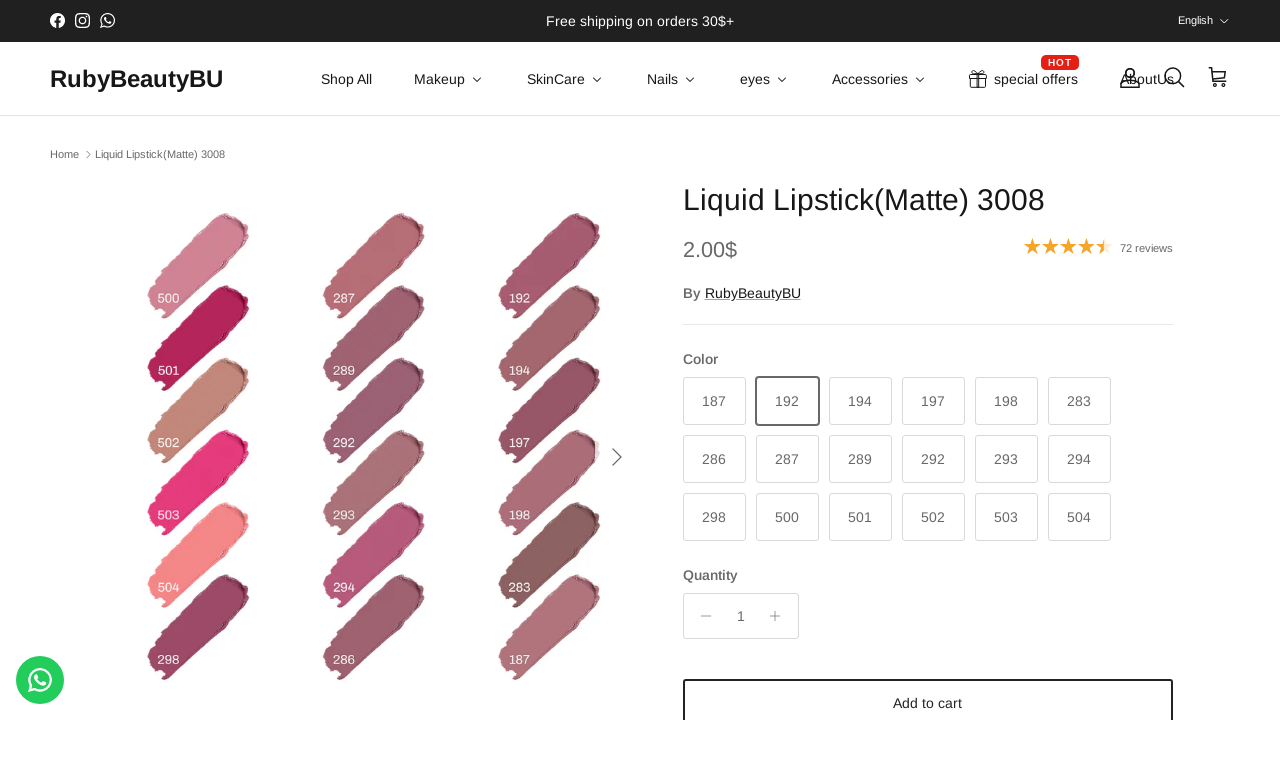

--- FILE ---
content_type: text/html; charset=utf-8
request_url: https://rubybeautybu.com/products/lipstick-3008
body_size: 89109
content:
<!doctype html>
<html class="no-js" lang="en" dir="ltr">
<head><meta charset="utf-8">
<meta name="viewport" content="width=device-width,initial-scale=1">
<title>Liquid Lipstick(Matte) 3008 &ndash; RubyBeautyBU</title><link rel="canonical" href="https://rubybeautybu.com/products/lipstick-3008"><link rel="icon" href="//rubybeautybu.com/cdn/shop/files/logo-01.svg?crop=center&height=48&v=1680856779&width=48" type="image/svg+xml">
  <link rel="apple-touch-icon" href="//rubybeautybu.com/cdn/shop/files/logo-01.svg?crop=center&height=180&v=1680856779&width=180"><meta name="description" content="Description:Elevate your look with Ruby Beauty Liquid Lipstick RB-3008 — a high-pigment liquid lipstick that delivers rich, vibrant color in just one swipe. Our carefully formulated long-lasting liquid lipstick enhances your lips with bold color payoff, whether you choose a timeless red, a flirty pink, or an elegant nude. Perfect for every skin tone and style, Ruby Beauty’s matte liquid lipstick offers a smooth, weightless finish that stays comfortable all day. How to Use:Apply the liquid lipstick starting from the center of your lips, moving outward toward the edges. Allow it to set for a few seconds for a beautiful, long-wear matte finish. For a fuller look, pair with a matching lip liner. liquid lipstick, matte liquid lipstick, high-pigment lipstick, long-lasting lipstick, Ruby Beauty lipstick, vibrant lip color, bold lip color."><meta property="og:site_name" content="RubyBeautyBU">
<meta property="og:url" content="https://rubybeautybu.com/products/lipstick-3008">
<meta property="og:title" content="Liquid Lipstick(Matte) 3008">
<meta property="og:type" content="product">
<meta property="og:description" content="Description:Elevate your look with Ruby Beauty Liquid Lipstick RB-3008 — a high-pigment liquid lipstick that delivers rich, vibrant color in just one swipe. Our carefully formulated long-lasting liquid lipstick enhances your lips with bold color payoff, whether you choose a timeless red, a flirty pink, or an elegant nude. Perfect for every skin tone and style, Ruby Beauty’s matte liquid lipstick offers a smooth, weightless finish that stays comfortable all day. How to Use:Apply the liquid lipstick starting from the center of your lips, moving outward toward the edges. Allow it to set for a few seconds for a beautiful, long-wear matte finish. For a fuller look, pair with a matching lip liner. liquid lipstick, matte liquid lipstick, high-pigment lipstick, long-lasting lipstick, Ruby Beauty lipstick, vibrant lip color, bold lip color."><meta property="og:image" content="http://rubybeautybu.com/cdn/shop/files/Shades3008.jpg?crop=center&height=1200&v=1727871631&width=1200">
  <meta property="og:image:secure_url" content="https://rubybeautybu.com/cdn/shop/files/Shades3008.jpg?crop=center&height=1200&v=1727871631&width=1200">
  <meta property="og:image:width" content="1080">
  <meta property="og:image:height" content="1080"><meta property="og:price:amount" content="2.00">
  <meta property="og:price:currency" content="USD"><meta name="twitter:card" content="summary_large_image">
<meta name="twitter:title" content="Liquid Lipstick(Matte) 3008">
<meta name="twitter:description" content="Description:Elevate your look with Ruby Beauty Liquid Lipstick RB-3008 — a high-pigment liquid lipstick that delivers rich, vibrant color in just one swipe. Our carefully formulated long-lasting liquid lipstick enhances your lips with bold color payoff, whether you choose a timeless red, a flirty pink, or an elegant nude. Perfect for every skin tone and style, Ruby Beauty’s matte liquid lipstick offers a smooth, weightless finish that stays comfortable all day. How to Use:Apply the liquid lipstick starting from the center of your lips, moving outward toward the edges. Allow it to set for a few seconds for a beautiful, long-wear matte finish. For a fuller look, pair with a matching lip liner. liquid lipstick, matte liquid lipstick, high-pigment lipstick, long-lasting lipstick, Ruby Beauty lipstick, vibrant lip color, bold lip color.">
<style>@font-face {
  font-family: Arimo;
  font-weight: 400;
  font-style: normal;
  font-display: fallback;
  src: url("//rubybeautybu.com/cdn/fonts/arimo/arimo_n4.a7efb558ca22d2002248bbe6f302a98edee38e35.woff2") format("woff2"),
       url("//rubybeautybu.com/cdn/fonts/arimo/arimo_n4.0da809f7d1d5ede2a73be7094ac00741efdb6387.woff") format("woff");
}
@font-face {
  font-family: Arimo;
  font-weight: 700;
  font-style: normal;
  font-display: fallback;
  src: url("//rubybeautybu.com/cdn/fonts/arimo/arimo_n7.1d2d0638e6a1228d86beb0e10006e3280ccb2d04.woff2") format("woff2"),
       url("//rubybeautybu.com/cdn/fonts/arimo/arimo_n7.f4b9139e8eac4a17b38b8707044c20f54c3be479.woff") format("woff");
}
@font-face {
  font-family: Arimo;
  font-weight: 500;
  font-style: normal;
  font-display: fallback;
  src: url("//rubybeautybu.com/cdn/fonts/arimo/arimo_n5.a6cc016de05b75be63cb193704728ed8065f04bb.woff2") format("woff2"),
       url("//rubybeautybu.com/cdn/fonts/arimo/arimo_n5.e0d510a292c8c9059b1fcf519004ca9d3a6015a2.woff") format("woff");
}
@font-face {
  font-family: Arimo;
  font-weight: 400;
  font-style: italic;
  font-display: fallback;
  src: url("//rubybeautybu.com/cdn/fonts/arimo/arimo_i4.438ddb21a1b98c7230698d70dc1a21df235701b2.woff2") format("woff2"),
       url("//rubybeautybu.com/cdn/fonts/arimo/arimo_i4.0e1908a0dc1ec32fabb5a03a0c9ee2083f82e3d7.woff") format("woff");
}
@font-face {
  font-family: Arimo;
  font-weight: 700;
  font-style: italic;
  font-display: fallback;
  src: url("//rubybeautybu.com/cdn/fonts/arimo/arimo_i7.b9f09537c29041ec8d51f8cdb7c9b8e4f1f82cb1.woff2") format("woff2"),
       url("//rubybeautybu.com/cdn/fonts/arimo/arimo_i7.ec659fc855f754fd0b1bd052e606bba1058f73da.woff") format("woff");
}
@font-face {
  font-family: Arimo;
  font-weight: 400;
  font-style: normal;
  font-display: fallback;
  src: url("//rubybeautybu.com/cdn/fonts/arimo/arimo_n4.a7efb558ca22d2002248bbe6f302a98edee38e35.woff2") format("woff2"),
       url("//rubybeautybu.com/cdn/fonts/arimo/arimo_n4.0da809f7d1d5ede2a73be7094ac00741efdb6387.woff") format("woff");
}
@font-face {
  font-family: Arimo;
  font-weight: 700;
  font-style: normal;
  font-display: fallback;
  src: url("//rubybeautybu.com/cdn/fonts/arimo/arimo_n7.1d2d0638e6a1228d86beb0e10006e3280ccb2d04.woff2") format("woff2"),
       url("//rubybeautybu.com/cdn/fonts/arimo/arimo_n7.f4b9139e8eac4a17b38b8707044c20f54c3be479.woff") format("woff");
}
@font-face {
  font-family: Arimo;
  font-weight: 400;
  font-style: normal;
  font-display: fallback;
  src: url("//rubybeautybu.com/cdn/fonts/arimo/arimo_n4.a7efb558ca22d2002248bbe6f302a98edee38e35.woff2") format("woff2"),
       url("//rubybeautybu.com/cdn/fonts/arimo/arimo_n4.0da809f7d1d5ede2a73be7094ac00741efdb6387.woff") format("woff");
}
@font-face {
  font-family: Arimo;
  font-weight: 600;
  font-style: normal;
  font-display: fallback;
  src: url("//rubybeautybu.com/cdn/fonts/arimo/arimo_n6.9c18b0befd86597f319b7d7f925727d04c262b32.woff2") format("woff2"),
       url("//rubybeautybu.com/cdn/fonts/arimo/arimo_n6.422bf6679b81a8bfb1b25d19299a53688390c2b9.woff") format("woff");
}
:root {
  --page-container-width:          1600px;
  --reading-container-width:       720px;
  --divider-opacity:               0.14;
  --gutter-large:                  30px;
  --gutter-desktop:                20px;
  --gutter-mobile:                 16px;
  --section-padding:               50px;
  --larger-section-padding:        80px;
  --larger-section-padding-mobile: 60px;
  --largest-section-padding:       110px;
  --aos-animate-duration:          0.6s;

  --base-font-family:              Arimo, sans-serif;
  --base-font-weight:              400;
  --base-font-style:               normal;
  --heading-font-family:           Arimo, sans-serif;
  --heading-font-weight:           400;
  --heading-font-style:            normal;
  --heading-font-letter-spacing:   normal;
  --logo-font-family:              Arimo, sans-serif;
  --logo-font-weight:              700;
  --logo-font-style:               normal;
  --nav-font-family:               Arimo, sans-serif;
  --nav-font-weight:               400;
  --nav-font-style:                normal;

  --base-text-size:14px;
  --base-line-height:              1.6;
  --input-text-size:16px;
  --smaller-text-size-1:11px;
  --smaller-text-size-2:14px;
  --smaller-text-size-3:11px;
  --smaller-text-size-4:10px;
  --larger-text-size:30px;
  --super-large-text-size:53px;
  --super-large-mobile-text-size:24px;
  --larger-mobile-text-size:24px;
  --logo-text-size:24px;--btn-letter-spacing: normal;
    --btn-text-transform: none;
    --button-text-size: 14px;
    --quickbuy-button-text-size: 14px;
    --small-feature-link-font-size: 1em;
    --input-btn-padding-top: 13px;
    --input-btn-padding-bottom: 13px;--heading-text-transform:none;
  --nav-text-size:                      14px;
  --mobile-menu-font-weight:            600;

  --body-bg-color:                      255 255 255;
  --bg-color:                           255 255 255;
  --body-text-color:                    103 104 105;
  --text-color:                         103 104 105;

  --header-text-col:                    #171717;--header-text-hover-col:             var(--main-nav-link-hover-col);--header-bg-col:                     #ffffff;
  --heading-color:                     23 23 23;
  --body-heading-color:                23 23 23;
  --heading-divider-col:               #e2e2e2;

  --logo-col:                          #171717;
  --main-nav-bg:                       #ffffff;
  --main-nav-link-col:                 #676869;
  --main-nav-link-hover-col:           #171717;
  --main-nav-link-featured-col:        #df5641;

  --link-color:                        23 23 23;
  --body-link-color:                   23 23 23;

  --btn-bg-color:                        35 35 35;
  --btn-bg-hover-color:                  0 0 0;
  --btn-border-color:                    35 35 35;
  --btn-border-hover-color:              0 0 0;
  --btn-text-color:                      247 247 248;
  --btn-text-hover-color:                247 247 248;--btn-alt-bg-color:                    255 255 255;
  --btn-alt-text-color:                  35 35 35;
  --btn-alt-border-color:                35 35 35;
  --btn-alt-border-hover-color:          35 35 35;--btn-ter-bg-color:                    235 235 235;
  --btn-ter-text-color:                  52 53 54;
  --btn-ter-bg-hover-color:              35 35 35;
  --btn-ter-text-hover-color:            247 247 248;--btn-border-radius: 3px;
    --btn-inspired-border-radius: 3px;--color-scheme-default:                             #ffffff;
  --color-scheme-default-color:                       255 255 255;
  --color-scheme-default-text-color:                  103 104 105;
  --color-scheme-default-head-color:                  23 23 23;
  --color-scheme-default-link-color:                  23 23 23;
  --color-scheme-default-btn-text-color:              247 247 248;
  --color-scheme-default-btn-text-hover-color:        247 247 248;
  --color-scheme-default-btn-bg-color:                35 35 35;
  --color-scheme-default-btn-bg-hover-color:          0 0 0;
  --color-scheme-default-btn-border-color:            35 35 35;
  --color-scheme-default-btn-border-hover-color:      0 0 0;
  --color-scheme-default-btn-alt-text-color:          35 35 35;
  --color-scheme-default-btn-alt-bg-color:            255 255 255;
  --color-scheme-default-btn-alt-border-color:        35 35 35;
  --color-scheme-default-btn-alt-border-hover-color:  35 35 35;

  --color-scheme-1:                             #f7f7f8;
  --color-scheme-1-color:                       247 247 248;
  --color-scheme-1-text-color:                  103 104 105;
  --color-scheme-1-head-color:                  23 23 23;
  --color-scheme-1-link-color:                  23 23 23;
  --color-scheme-1-btn-text-color:              255 255 255;
  --color-scheme-1-btn-text-hover-color:        255 255 255;
  --color-scheme-1-btn-bg-color:                35 35 35;
  --color-scheme-1-btn-bg-hover-color:          0 0 0;
  --color-scheme-1-btn-border-color:            35 35 35;
  --color-scheme-1-btn-border-hover-color:      0 0 0;
  --color-scheme-1-btn-alt-text-color:          35 35 35;
  --color-scheme-1-btn-alt-bg-color:            255 255 255;
  --color-scheme-1-btn-alt-border-color:        35 35 35;
  --color-scheme-1-btn-alt-border-hover-color:  35 35 35;

  --color-scheme-2:                             #232323;
  --color-scheme-2-color:                       35 35 35;
  --color-scheme-2-text-color:                  255 255 255;
  --color-scheme-2-head-color:                  255 255 255;
  --color-scheme-2-link-color:                  255 255 255;
  --color-scheme-2-btn-text-color:              23 23 23;
  --color-scheme-2-btn-text-hover-color:        23 23 23;
  --color-scheme-2-btn-bg-color:                255 255 255;
  --color-scheme-2-btn-bg-hover-color:          226 226 226;
  --color-scheme-2-btn-border-color:            255 255 255;
  --color-scheme-2-btn-border-hover-color:      226 226 226;
  --color-scheme-2-btn-alt-text-color:          23 23 23;
  --color-scheme-2-btn-alt-bg-color:            255 255 255;
  --color-scheme-2-btn-alt-border-color:        23 23 23;
  --color-scheme-2-btn-alt-border-hover-color:  23 23 23;

  /* Shop Pay payment terms */
  --payment-terms-background-color:    #ffffff;--quickbuy-bg: 247 247 248;--body-input-background-color:       rgb(var(--body-bg-color));
  --input-background-color:            rgb(var(--body-bg-color));
  --body-input-text-color:             var(--body-text-color);
  --input-text-color:                  var(--body-text-color);
  --body-input-border-color:           rgb(217, 217, 218);
  --input-border-color:                rgb(217, 217, 218);
  --input-border-color-hover:          rgb(171, 172, 173);
  --input-border-color-active:         rgb(103, 104, 105);

  --swatch-cross-svg:                  url("data:image/svg+xml,%3Csvg xmlns='http://www.w3.org/2000/svg' width='240' height='240' viewBox='0 0 24 24' fill='none' stroke='rgb(217, 217, 218)' stroke-width='0.09' preserveAspectRatio='none' %3E%3Cline x1='24' y1='0' x2='0' y2='24'%3E%3C/line%3E%3C/svg%3E");
  --swatch-cross-hover:                url("data:image/svg+xml,%3Csvg xmlns='http://www.w3.org/2000/svg' width='240' height='240' viewBox='0 0 24 24' fill='none' stroke='rgb(171, 172, 173)' stroke-width='0.09' preserveAspectRatio='none' %3E%3Cline x1='24' y1='0' x2='0' y2='24'%3E%3C/line%3E%3C/svg%3E");
  --swatch-cross-active:               url("data:image/svg+xml,%3Csvg xmlns='http://www.w3.org/2000/svg' width='240' height='240' viewBox='0 0 24 24' fill='none' stroke='rgb(103, 104, 105)' stroke-width='0.09' preserveAspectRatio='none' %3E%3Cline x1='24' y1='0' x2='0' y2='24'%3E%3C/line%3E%3C/svg%3E");

  --footer-divider-col:                #e4e4e4;
  --footer-text-col:                   103 104 105;
  --footer-heading-col:                23 23 23;
  --footer-bg-col:                     247 247 248;--product-label-overlay-justify: flex-start;--product-label-overlay-align: flex-start;--product-label-overlay-reduction-text:   #ffffff;
  --product-label-overlay-reduction-bg:     #b33323;
  --product-label-overlay-reduction-text-weight: 600;
  --product-label-overlay-stock-text:       #ffffff;
  --product-label-overlay-stock-bg:         #4c4c4b;
  --product-label-overlay-new-text:         #808284;
  --product-label-overlay-new-bg:           #ffffff;
  --product-label-overlay-meta-text:        #171717;
  --product-label-overlay-meta-bg:          #66ff65;
  --product-label-sale-text:                #df5641;
  --product-label-sold-text:                #171717;
  --product-label-preorder-text:            #60a57e;

  --product-block-crop-align:               center;

  
  --product-block-price-align:              flex-start;
  --product-block-price-item-margin-start:  initial;
  --product-block-price-item-margin-end:    .5rem;
  

  

  --collection-block-image-position:   center center;

  --swatch-picker-image-size:          70px;
  --swatch-crop-align:                 center center;

  --image-overlay-text-color:          255 255 255;--image-overlay-bg:                  rgba(23, 23, 23, 0.12);
  --image-overlay-shadow-start:        rgb(0 0 0 / 0.16);
  --image-overlay-box-opacity:         0.88;--product-inventory-ok-box-color:            #f2faf0;
  --product-inventory-ok-text-color:           #108043;
  --product-inventory-ok-icon-box-fill-color:  #fff;
  --product-inventory-low-box-color:           #fcf1cd;
  --product-inventory-low-text-color:          #dd9a1a;
  --product-inventory-low-icon-box-fill-color: #fff;
  --product-inventory-low-text-color-channels: 16, 128, 67;
  --product-inventory-ok-text-color-channels:  221, 154, 26;

  --rating-star-color: 246 165 41;--overlay-align-left: start;
    --overlay-align-right: end;}html[dir=rtl] {
  --overlay-right-text-m-left: 0;
  --overlay-right-text-m-right: auto;
  --overlay-left-shadow-left-left: 15%;
  --overlay-left-shadow-left-right: -50%;
  --overlay-left-shadow-right-left: -85%;
  --overlay-left-shadow-right-right: 0;
}.image-overlay--bg-box .text-overlay .text-overlay__text {
    --image-overlay-box-bg: 255 255 255;
    --heading-color: var(--body-heading-color);
    --text-color: var(--body-text-color);
    --link-color: var(--body-link-color);
  }::selection {
    background: rgb(var(--body-heading-color));
    color: rgb(var(--body-bg-color));
  }
  ::-moz-selection {
    background: rgb(var(--body-heading-color));
    color: rgb(var(--body-bg-color));
  }.use-color-scheme--default {
  --product-label-sale-text:           #df5641;
  --product-label-sold-text:           #171717;
  --product-label-preorder-text:       #60a57e;
  --input-background-color:            rgb(var(--body-bg-color));
  --input-text-color:                  var(--body-input-text-color);
  --input-border-color:                rgb(217, 217, 218);
  --input-border-color-hover:          rgb(171, 172, 173);
  --input-border-color-active:         rgb(103, 104, 105);
}</style>

  <link href="//rubybeautybu.com/cdn/shop/t/13/assets/main.css?v=59812818702299870031764582729" rel="stylesheet" type="text/css" media="all" />
<link rel="preload" as="font" href="//rubybeautybu.com/cdn/fonts/arimo/arimo_n4.a7efb558ca22d2002248bbe6f302a98edee38e35.woff2" type="font/woff2" crossorigin><link rel="preload" as="font" href="//rubybeautybu.com/cdn/fonts/arimo/arimo_n4.a7efb558ca22d2002248bbe6f302a98edee38e35.woff2" type="font/woff2" crossorigin><script>
    document.documentElement.className = document.documentElement.className.replace('no-js', 'js');

    window.theme = {
      info: {
        name: 'Symmetry',
        version: '8.1.0'
      },
      device: {
        hasTouch: window.matchMedia('(any-pointer: coarse)').matches,
        hasHover: window.matchMedia('(hover: hover)').matches
      },
      mediaQueries: {
        md: '(min-width: 768px)',
        productMediaCarouselBreak: '(min-width: 1041px)'
      },
      routes: {
        base: 'https://rubybeautybu.com',
        cart: '/cart',
        cartAdd: '/cart/add.js',
        cartUpdate: '/cart/update.js',
        predictiveSearch: '/search/suggest'
      },
      strings: {
        cartTermsConfirmation: "You must agree to the terms and conditions before continuing.",
        cartItemsQuantityError: "You can only add [QUANTITY] of this item to your cart.",
        generalSearchViewAll: "View all search results",
        noStock: "Sold out",
        noVariant: "Unavailable",
        productsProductChooseA: "Choose a",
        generalSearchPages: "Pages",
        generalSearchNoResultsWithoutTerms: "Sorry, we couldnʼt find any results",
        shippingCalculator: {
          singleRate: "There is one shipping rate for this destination:",
          multipleRates: "There are multiple shipping rates for this destination:",
          noRates: "We do not ship to this destination."
        },
        regularPrice: "Regular price",
        salePrice: "Sale price"
      },
      settings: {
        moneyWithCurrencyFormat: "{{ amount}}$",
        cartType: "drawer",
        afterAddToCart: "notification",
        quickbuyStyle: "button",
        externalLinksNewTab: true,
        internalLinksSmoothScroll: true
      }
    }

    theme.inlineNavigationCheck = function() {
      var pageHeader = document.querySelector('.pageheader'),
          inlineNavContainer = pageHeader.querySelector('.logo-area__left__inner'),
          inlineNav = inlineNavContainer.querySelector('.navigation--left');
      if (inlineNav && getComputedStyle(inlineNav).display != 'none') {
        var inlineMenuCentered = document.querySelector('.pageheader--layout-inline-menu-center'),
            logoContainer = document.querySelector('.logo-area__middle__inner');
        if(inlineMenuCentered) {
          var rightWidth = document.querySelector('.logo-area__right__inner').clientWidth,
              middleWidth = logoContainer.clientWidth,
              logoArea = document.querySelector('.logo-area'),
              computedLogoAreaStyle = getComputedStyle(logoArea),
              logoAreaInnerWidth = logoArea.clientWidth - Math.ceil(parseFloat(computedLogoAreaStyle.paddingLeft)) - Math.ceil(parseFloat(computedLogoAreaStyle.paddingRight)),
              availableNavWidth = logoAreaInnerWidth - Math.max(rightWidth, middleWidth) * 2 - 40;
          inlineNavContainer.style.maxWidth = availableNavWidth + 'px';
        }

        var firstInlineNavLink = inlineNav.querySelector('.navigation__item:first-child'),
            lastInlineNavLink = inlineNav.querySelector('.navigation__item:last-child');
        if (lastInlineNavLink) {
          var inlineNavWidth = null;
          if(document.querySelector('html[dir=rtl]')) {
            inlineNavWidth = firstInlineNavLink.offsetLeft - lastInlineNavLink.offsetLeft + firstInlineNavLink.offsetWidth;
          } else {
            inlineNavWidth = lastInlineNavLink.offsetLeft - firstInlineNavLink.offsetLeft + lastInlineNavLink.offsetWidth;
          }
          if (inlineNavContainer.offsetWidth >= inlineNavWidth) {
            pageHeader.classList.add('pageheader--layout-inline-permitted');
            var tallLogo = logoContainer.clientHeight > lastInlineNavLink.clientHeight + 20;
            if (tallLogo) {
              inlineNav.classList.add('navigation--tight-underline');
            } else {
              inlineNav.classList.remove('navigation--tight-underline');
            }
          } else {
            pageHeader.classList.remove('pageheader--layout-inline-permitted');
          }
        }
      }
    };

    theme.setInitialHeaderHeightProperty = () => {
      const section = document.querySelector('.section-header');
      if (section) {
        document.documentElement.style.setProperty('--theme-header-height', Math.ceil(section.clientHeight) + 'px');
      }
    };
  </script>

  <script src="//rubybeautybu.com/cdn/shop/t/13/assets/main.js?v=117527606522457621901764582730" defer></script>
    <script src="//rubybeautybu.com/cdn/shop/t/13/assets/animate-on-scroll.js?v=15249566486942820451764582720" defer></script>
    <link href="//rubybeautybu.com/cdn/shop/t/13/assets/animate-on-scroll.css?v=135962721104954213331764582720" rel="stylesheet" type="text/css" media="all" />
  

  <script>window.performance && window.performance.mark && window.performance.mark('shopify.content_for_header.start');</script><meta name="facebook-domain-verification" content="a4i4wv8pgjarq5ncugm2c6cubytbj8">
<meta name="google-site-verification" content="t3bOqyjvc9yvdXdMM4LmetYlZ1S99bSHMegr9-2lYpY">
<meta id="shopify-digital-wallet" name="shopify-digital-wallet" content="/66913501490/digital_wallets/dialog">
<link rel="alternate" hreflang="x-default" href="https://rubybeautybu.com/products/lipstick-3008">
<link rel="alternate" hreflang="en" href="https://rubybeautybu.com/products/lipstick-3008">
<link rel="alternate" hreflang="ar" href="https://rubybeautybu.com/ar/products/lipstick-3008">
<link rel="alternate" type="application/json+oembed" href="https://rubybeautybu.com/products/lipstick-3008.oembed">
<script async="async" src="/checkouts/internal/preloads.js?locale=en-US"></script>
<script id="shopify-features" type="application/json">{"accessToken":"0cd68064d09fded3cc888e87d49eeec3","betas":["rich-media-storefront-analytics"],"domain":"rubybeautybu.com","predictiveSearch":true,"shopId":66913501490,"locale":"en"}</script>
<script>var Shopify = Shopify || {};
Shopify.shop = "rubybeautybu.myshopify.com";
Shopify.locale = "en";
Shopify.currency = {"active":"USD","rate":"1.0"};
Shopify.country = "US";
Shopify.theme = {"name":"Updated copy of Symmetry","id":181958082866,"schema_name":"Symmetry","schema_version":"8.1.0","theme_store_id":568,"role":"main"};
Shopify.theme.handle = "null";
Shopify.theme.style = {"id":null,"handle":null};
Shopify.cdnHost = "rubybeautybu.com/cdn";
Shopify.routes = Shopify.routes || {};
Shopify.routes.root = "/";</script>
<script type="module">!function(o){(o.Shopify=o.Shopify||{}).modules=!0}(window);</script>
<script>!function(o){function n(){var o=[];function n(){o.push(Array.prototype.slice.apply(arguments))}return n.q=o,n}var t=o.Shopify=o.Shopify||{};t.loadFeatures=n(),t.autoloadFeatures=n()}(window);</script>
<script id="shop-js-analytics" type="application/json">{"pageType":"product"}</script>
<script defer="defer" async type="module" src="//rubybeautybu.com/cdn/shopifycloud/shop-js/modules/v2/client.init-shop-cart-sync_C5BV16lS.en.esm.js"></script>
<script defer="defer" async type="module" src="//rubybeautybu.com/cdn/shopifycloud/shop-js/modules/v2/chunk.common_CygWptCX.esm.js"></script>
<script type="module">
  await import("//rubybeautybu.com/cdn/shopifycloud/shop-js/modules/v2/client.init-shop-cart-sync_C5BV16lS.en.esm.js");
await import("//rubybeautybu.com/cdn/shopifycloud/shop-js/modules/v2/chunk.common_CygWptCX.esm.js");

  window.Shopify.SignInWithShop?.initShopCartSync?.({"fedCMEnabled":true,"windoidEnabled":true});

</script>
<script>(function() {
  var isLoaded = false;
  function asyncLoad() {
    if (isLoaded) return;
    isLoaded = true;
    var urls = ["https:\/\/widget.tagembed.com\/embed.min.js?shop=rubybeautybu.myshopify.com","https:\/\/api.fastbundle.co\/scripts\/src.js?shop=rubybeautybu.myshopify.com","https:\/\/api.fastbundle.co\/scripts\/script_tag.js?shop=rubybeautybu.myshopify.com","https:\/\/configs.carthike.com\/carthike.js?shop=rubybeautybu.myshopify.com"];
    for (var i = 0; i < urls.length; i++) {
      var s = document.createElement('script');
      s.type = 'text/javascript';
      s.async = true;
      s.src = urls[i];
      var x = document.getElementsByTagName('script')[0];
      x.parentNode.insertBefore(s, x);
    }
  };
  if(window.attachEvent) {
    window.attachEvent('onload', asyncLoad);
  } else {
    window.addEventListener('load', asyncLoad, false);
  }
})();</script>
<script id="__st">var __st={"a":66913501490,"offset":7200,"reqid":"871caba6-3eb2-45a9-a6ab-529d334fbafa-1768663168","pageurl":"rubybeautybu.com\/products\/lipstick-3008","u":"f5c855b1e560","p":"product","rtyp":"product","rid":8488056946994};</script>
<script>window.ShopifyPaypalV4VisibilityTracking = true;</script>
<script id="captcha-bootstrap">!function(){'use strict';const t='contact',e='account',n='new_comment',o=[[t,t],['blogs',n],['comments',n],[t,'customer']],c=[[e,'customer_login'],[e,'guest_login'],[e,'recover_customer_password'],[e,'create_customer']],r=t=>t.map((([t,e])=>`form[action*='/${t}']:not([data-nocaptcha='true']) input[name='form_type'][value='${e}']`)).join(','),a=t=>()=>t?[...document.querySelectorAll(t)].map((t=>t.form)):[];function s(){const t=[...o],e=r(t);return a(e)}const i='password',u='form_key',d=['recaptcha-v3-token','g-recaptcha-response','h-captcha-response',i],f=()=>{try{return window.sessionStorage}catch{return}},m='__shopify_v',_=t=>t.elements[u];function p(t,e,n=!1){try{const o=window.sessionStorage,c=JSON.parse(o.getItem(e)),{data:r}=function(t){const{data:e,action:n}=t;return t[m]||n?{data:e,action:n}:{data:t,action:n}}(c);for(const[e,n]of Object.entries(r))t.elements[e]&&(t.elements[e].value=n);n&&o.removeItem(e)}catch(o){console.error('form repopulation failed',{error:o})}}const l='form_type',E='cptcha';function T(t){t.dataset[E]=!0}const w=window,h=w.document,L='Shopify',v='ce_forms',y='captcha';let A=!1;((t,e)=>{const n=(g='f06e6c50-85a8-45c8-87d0-21a2b65856fe',I='https://cdn.shopify.com/shopifycloud/storefront-forms-hcaptcha/ce_storefront_forms_captcha_hcaptcha.v1.5.2.iife.js',D={infoText:'Protected by hCaptcha',privacyText:'Privacy',termsText:'Terms'},(t,e,n)=>{const o=w[L][v],c=o.bindForm;if(c)return c(t,g,e,D).then(n);var r;o.q.push([[t,g,e,D],n]),r=I,A||(h.body.append(Object.assign(h.createElement('script'),{id:'captcha-provider',async:!0,src:r})),A=!0)});var g,I,D;w[L]=w[L]||{},w[L][v]=w[L][v]||{},w[L][v].q=[],w[L][y]=w[L][y]||{},w[L][y].protect=function(t,e){n(t,void 0,e),T(t)},Object.freeze(w[L][y]),function(t,e,n,w,h,L){const[v,y,A,g]=function(t,e,n){const i=e?o:[],u=t?c:[],d=[...i,...u],f=r(d),m=r(i),_=r(d.filter((([t,e])=>n.includes(e))));return[a(f),a(m),a(_),s()]}(w,h,L),I=t=>{const e=t.target;return e instanceof HTMLFormElement?e:e&&e.form},D=t=>v().includes(t);t.addEventListener('submit',(t=>{const e=I(t);if(!e)return;const n=D(e)&&!e.dataset.hcaptchaBound&&!e.dataset.recaptchaBound,o=_(e),c=g().includes(e)&&(!o||!o.value);(n||c)&&t.preventDefault(),c&&!n&&(function(t){try{if(!f())return;!function(t){const e=f();if(!e)return;const n=_(t);if(!n)return;const o=n.value;o&&e.removeItem(o)}(t);const e=Array.from(Array(32),(()=>Math.random().toString(36)[2])).join('');!function(t,e){_(t)||t.append(Object.assign(document.createElement('input'),{type:'hidden',name:u})),t.elements[u].value=e}(t,e),function(t,e){const n=f();if(!n)return;const o=[...t.querySelectorAll(`input[type='${i}']`)].map((({name:t})=>t)),c=[...d,...o],r={};for(const[a,s]of new FormData(t).entries())c.includes(a)||(r[a]=s);n.setItem(e,JSON.stringify({[m]:1,action:t.action,data:r}))}(t,e)}catch(e){console.error('failed to persist form',e)}}(e),e.submit())}));const S=(t,e)=>{t&&!t.dataset[E]&&(n(t,e.some((e=>e===t))),T(t))};for(const o of['focusin','change'])t.addEventListener(o,(t=>{const e=I(t);D(e)&&S(e,y())}));const B=e.get('form_key'),M=e.get(l),P=B&&M;t.addEventListener('DOMContentLoaded',(()=>{const t=y();if(P)for(const e of t)e.elements[l].value===M&&p(e,B);[...new Set([...A(),...v().filter((t=>'true'===t.dataset.shopifyCaptcha))])].forEach((e=>S(e,t)))}))}(h,new URLSearchParams(w.location.search),n,t,e,['guest_login'])})(!0,!0)}();</script>
<script integrity="sha256-4kQ18oKyAcykRKYeNunJcIwy7WH5gtpwJnB7kiuLZ1E=" data-source-attribution="shopify.loadfeatures" defer="defer" src="//rubybeautybu.com/cdn/shopifycloud/storefront/assets/storefront/load_feature-a0a9edcb.js" crossorigin="anonymous"></script>
<script data-source-attribution="shopify.dynamic_checkout.dynamic.init">var Shopify=Shopify||{};Shopify.PaymentButton=Shopify.PaymentButton||{isStorefrontPortableWallets:!0,init:function(){window.Shopify.PaymentButton.init=function(){};var t=document.createElement("script");t.src="https://rubybeautybu.com/cdn/shopifycloud/portable-wallets/latest/portable-wallets.en.js",t.type="module",document.head.appendChild(t)}};
</script>
<script data-source-attribution="shopify.dynamic_checkout.buyer_consent">
  function portableWalletsHideBuyerConsent(e){var t=document.getElementById("shopify-buyer-consent"),n=document.getElementById("shopify-subscription-policy-button");t&&n&&(t.classList.add("hidden"),t.setAttribute("aria-hidden","true"),n.removeEventListener("click",e))}function portableWalletsShowBuyerConsent(e){var t=document.getElementById("shopify-buyer-consent"),n=document.getElementById("shopify-subscription-policy-button");t&&n&&(t.classList.remove("hidden"),t.removeAttribute("aria-hidden"),n.addEventListener("click",e))}window.Shopify?.PaymentButton&&(window.Shopify.PaymentButton.hideBuyerConsent=portableWalletsHideBuyerConsent,window.Shopify.PaymentButton.showBuyerConsent=portableWalletsShowBuyerConsent);
</script>
<script>
  function portableWalletsCleanup(e){e&&e.src&&console.error("Failed to load portable wallets script "+e.src);var t=document.querySelectorAll("shopify-accelerated-checkout .shopify-payment-button__skeleton, shopify-accelerated-checkout-cart .wallet-cart-button__skeleton"),e=document.getElementById("shopify-buyer-consent");for(let e=0;e<t.length;e++)t[e].remove();e&&e.remove()}function portableWalletsNotLoadedAsModule(e){e instanceof ErrorEvent&&"string"==typeof e.message&&e.message.includes("import.meta")&&"string"==typeof e.filename&&e.filename.includes("portable-wallets")&&(window.removeEventListener("error",portableWalletsNotLoadedAsModule),window.Shopify.PaymentButton.failedToLoad=e,"loading"===document.readyState?document.addEventListener("DOMContentLoaded",window.Shopify.PaymentButton.init):window.Shopify.PaymentButton.init())}window.addEventListener("error",portableWalletsNotLoadedAsModule);
</script>

<script type="module" src="https://rubybeautybu.com/cdn/shopifycloud/portable-wallets/latest/portable-wallets.en.js" onError="portableWalletsCleanup(this)" crossorigin="anonymous"></script>
<script nomodule>
  document.addEventListener("DOMContentLoaded", portableWalletsCleanup);
</script>

<script id='scb4127' type='text/javascript' async='' src='https://rubybeautybu.com/cdn/shopifycloud/privacy-banner/storefront-banner.js'></script><link id="shopify-accelerated-checkout-styles" rel="stylesheet" media="screen" href="https://rubybeautybu.com/cdn/shopifycloud/portable-wallets/latest/accelerated-checkout-backwards-compat.css" crossorigin="anonymous">
<style id="shopify-accelerated-checkout-cart">
        #shopify-buyer-consent {
  margin-top: 1em;
  display: inline-block;
  width: 100%;
}

#shopify-buyer-consent.hidden {
  display: none;
}

#shopify-subscription-policy-button {
  background: none;
  border: none;
  padding: 0;
  text-decoration: underline;
  font-size: inherit;
  cursor: pointer;
}

#shopify-subscription-policy-button::before {
  box-shadow: none;
}

      </style>
<script id="sections-script" data-sections="related-products,footer" defer="defer" src="//rubybeautybu.com/cdn/shop/t/13/compiled_assets/scripts.js?v=9147"></script>
<script>window.performance && window.performance.mark && window.performance.mark('shopify.content_for_header.end');</script>
<!-- CC Custom Head Start --><!-- CC Custom Head End --><meta name="google-site-verification" content="RSLVMv9FZ1C-1WP_fXs7fxQdo1Pd-Aj_8mQo0w8DlPg" />
<!-- BEGIN app block: shopify://apps/geo-pro-geolocation/blocks/geopro/16fc5313-7aee-4e90-ac95-f50fc7c8b657 --><!-- This snippet is used to load Geo:Pro data on the storefront -->
<meta class='geo-ip' content='[base64]'>
<!-- This snippet initializes the plugin -->
<script async>
  try {
    const loadGeoPro=()=>{let e=e=>{if(!e||e.isCrawler||"success"!==e.message){window.geopro_cancel="1";return}let o=e.isAdmin?"el-geoip-location-admin":"el-geoip-location",s=Date.now()+864e5;localStorage.setItem(o,JSON.stringify({value:e.data,expires:s})),e.isAdmin&&localStorage.setItem("el-geoip-admin",JSON.stringify({value:"1",expires:s}))},o=new XMLHttpRequest;o.open("GET","https://geo.geoproapp.com?x-api-key=91e359ab7-2b63-539e-1de2-c4bf731367a7",!0),o.responseType="json",o.onload=()=>e(200===o.status?o.response:null),o.send()},load=!["el-geoip-location-admin","el-geoip-location"].some(e=>{try{let o=JSON.parse(localStorage.getItem(e));return o&&o.expires>Date.now()}catch(s){return!1}});load&&loadGeoPro();
  } catch(e) {
    console.warn('Geo:Pro error', e);
    window.geopro_cancel = '1';
  }
</script>
<script src="https://cdn.shopify.com/extensions/019b746b-26da-7a64-a671-397924f34f11/easylocation-195/assets/easylocation-storefront.min.js" type="text/javascript" async></script>


<!-- END app block --><!-- BEGIN app block: shopify://apps/klaviyo-email-marketing-sms/blocks/klaviyo-onsite-embed/2632fe16-c075-4321-a88b-50b567f42507 -->












  <script async src="https://static.klaviyo.com/onsite/js/RFeRdZ/klaviyo.js?company_id=RFeRdZ"></script>
  <script>!function(){if(!window.klaviyo){window._klOnsite=window._klOnsite||[];try{window.klaviyo=new Proxy({},{get:function(n,i){return"push"===i?function(){var n;(n=window._klOnsite).push.apply(n,arguments)}:function(){for(var n=arguments.length,o=new Array(n),w=0;w<n;w++)o[w]=arguments[w];var t="function"==typeof o[o.length-1]?o.pop():void 0,e=new Promise((function(n){window._klOnsite.push([i].concat(o,[function(i){t&&t(i),n(i)}]))}));return e}}})}catch(n){window.klaviyo=window.klaviyo||[],window.klaviyo.push=function(){var n;(n=window._klOnsite).push.apply(n,arguments)}}}}();</script>

  
    <script id="viewed_product">
      if (item == null) {
        var _learnq = _learnq || [];

        var MetafieldReviews = null
        var MetafieldYotpoRating = null
        var MetafieldYotpoCount = null
        var MetafieldLooxRating = null
        var MetafieldLooxCount = null
        var okendoProduct = null
        var okendoProductReviewCount = null
        var okendoProductReviewAverageValue = null
        try {
          // The following fields are used for Customer Hub recently viewed in order to add reviews.
          // This information is not part of __kla_viewed. Instead, it is part of __kla_viewed_reviewed_items
          MetafieldReviews = {"rating":{"scale_min":"1.0","scale_max":"5.0","value":"4.5"},"rating_count":72};
          MetafieldYotpoRating = null
          MetafieldYotpoCount = null
          MetafieldLooxRating = null
          MetafieldLooxCount = null

          okendoProduct = null
          // If the okendo metafield is not legacy, it will error, which then requires the new json formatted data
          if (okendoProduct && 'error' in okendoProduct) {
            okendoProduct = null
          }
          okendoProductReviewCount = okendoProduct ? okendoProduct.reviewCount : null
          okendoProductReviewAverageValue = okendoProduct ? okendoProduct.reviewAverageValue : null
        } catch (error) {
          console.error('Error in Klaviyo onsite reviews tracking:', error);
        }

        var item = {
          Name: "Liquid Lipstick(Matte) 3008",
          ProductID: 8488056946994,
          Categories: ["BEST SELLING","Best Selling Products","Latest products","LIPS","lips","MakeUp","MOST VIEWED","Newest Products","Shop All"],
          ImageURL: "https://rubybeautybu.com/cdn/shop/files/Shades3008_grande.jpg?v=1727871631",
          URL: "https://rubybeautybu.com/products/lipstick-3008",
          Brand: "RubyBeautyBU",
          Price: "2.00$",
          Value: "2.00",
          CompareAtPrice: "0.00$"
        };
        _learnq.push(['track', 'Viewed Product', item]);
        _learnq.push(['trackViewedItem', {
          Title: item.Name,
          ItemId: item.ProductID,
          Categories: item.Categories,
          ImageUrl: item.ImageURL,
          Url: item.URL,
          Metadata: {
            Brand: item.Brand,
            Price: item.Price,
            Value: item.Value,
            CompareAtPrice: item.CompareAtPrice
          },
          metafields:{
            reviews: MetafieldReviews,
            yotpo:{
              rating: MetafieldYotpoRating,
              count: MetafieldYotpoCount,
            },
            loox:{
              rating: MetafieldLooxRating,
              count: MetafieldLooxCount,
            },
            okendo: {
              rating: okendoProductReviewAverageValue,
              count: okendoProductReviewCount,
            }
          }
        }]);
      }
    </script>
  




  <script>
    window.klaviyoReviewsProductDesignMode = false
  </script>







<!-- END app block --><!-- BEGIN app block: shopify://apps/fbp-fast-bundle/blocks/fast_bundle/9e87fbe2-9041-4c23-acf5-322413994cef -->
  <!-- BEGIN app snippet: fast_bundle -->




<script>
    if (Math.random() < 0.05) {
      window.FastBundleRenderTimestamp = Date.now();
    }
    const newBaseUrl = 'https://sdk.fastbundle.co'
    const apiURL = 'https://api.fastbundle.co'
    const rbrAppUrl = `${newBaseUrl}/{version}/main.min.js`
    const rbrVendorUrl = `${newBaseUrl}/{version}/vendor.js`
    const rbrCartUrl = `${apiURL}/scripts/cart.js`
    const rbrStyleUrl = `${newBaseUrl}/{version}/main.min.css`

    const legacyRbrAppUrl = `${apiURL}/react-src/static/js/main.min.js`
    const legacyRbrStyleUrl = `${apiURL}/react-src/static/css/main.min.css`

    const previousScriptLoaded = Boolean(document.querySelectorAll(`script[src*="${newBaseUrl}"]`).length)
    const previousLegacyScriptLoaded = Boolean(document.querySelectorAll(`script[src*="${legacyRbrAppUrl}"]`).length)

    if (!(previousScriptLoaded || previousLegacyScriptLoaded)) {
        const FastBundleConf = {"enable_bap_modal":false,"frontend_version":"1.22.01","storefront_record_submitted":true,"use_shopify_prices":false,"currencies":[{"id":1504341901,"code":"USD","conversion_fee":1.0,"roundup_number":0.0,"rounding_enabled":true}],"is_active":true,"override_product_page_forms":false,"allow_funnel":false,"translations":[],"pid":"","bap_ids":[9837360349490,9842910724402,9837278363954,9837255426354,9922291237170,9922275148082,9922265383218,9922250572082,9922294874418,9922281308466,9922261287218,9837365526834,9837343080754,9852214739250,9837286621490],"active_bundles_count":12,"use_color_swatch":false,"use_shop_price":false,"dropdown_color_swatch":true,"option_config":null,"enable_subscriptions":false,"has_fbt_bundle":false,"use_shopify_function_discount":true,"use_bundle_builder_modal":true,"use_cart_hidden_attributes":true,"bap_override_fetch":true,"invalid_bap_override_fetch":true,"volume_discount_add_on_override_fetch":true,"pmm_new_design":true,"merged_mix_and_match":false,"change_vd_product_picture":true,"buy_it_now":true,"rgn":54557,"baps":{"9837360349490":{"bundle_id":340854,"variant_id":49992028520754,"handle":"2-in-1-skincare-pack","type":"multi","use_cart_transform":false},"9842910724402":{"bundle_id":342845,"variant_id":50007843701042,"handle":"hair-care-essential-pack","type":"multi","use_cart_transform":false},"9837278363954":{"bundle_id":340832,"variant_id":49991892140338,"handle":"ultimate-glow-kit-10-piece-body-care-bundle","type":"multi","use_cart_transform":false},"9837255426354":{"bundle_id":340816,"variant_id":49991850819890,"handle":"glow-trio-pack-for-radiant-skin","type":"multi","use_cart_transform":false},"9922291237170":{"bundle_id":372141,"variant_id":50243217228082,"handle":"bronzing-powder-buy-1-get-1-free","type":"multi","use_cart_transform":false},"9922275148082":{"bundle_id":372133,"variant_id":50243186557234,"handle":"glowish-contour-kit-buy-1-get-1-free","type":"multi","use_cart_transform":false},"9922265383218":{"bundle_id":372127,"variant_id":50243165946162,"handle":"highlighter-4005-buy-1-get-1-free","type":"multi","use_cart_transform":false},"9922250572082":{"bundle_id":372110,"variant_id":50243122168114,"handle":"matte-lipstick-buy-1-get-1-free","type":"multi","use_cart_transform":false},"9922294874418":{"bundle_id":372144,"variant_id":50243225125170,"handle":"brow-gel-3023-buy-1-get-1-free","type":"multi","use_cart_transform":false},"9922281308466":{"bundle_id":372134,"variant_id":50243198091570,"handle":"eyeshadow-palette-4-colours-buy-1-get-1-free","type":"multi","use_cart_transform":false},"9922261287218":{"bundle_id":372117,"variant_id":50243150872882,"handle":"highlighter-powder-buy-1-get-1-free","type":"multi","use_cart_transform":false},"9837365526834":{"bundle_id":340855,"variant_id":49992037368114,"handle":"skin-care-essentials-pack","type":"multi","use_cart_transform":false},"9837343080754":{"bundle_id":340850,"variant_id":49991996408114,"handle":"smooth-skin-deluxe-package","type":"multi","use_cart_transform":false},"9852214739250":{"bundle_id":346151,"variant_id":50035674874162,"handle":"sun-kissed-glow-essentials-bundle","type":"multi","use_cart_transform":false},"9837286621490":{"bundle_id":340838,"variant_id":49991904559410,"handle":"ultimate-summer-beauty-pack-with-6-essentials","type":"multi","use_cart_transform":false}},"has_multilingual_permission":true,"use_vd_templating":true,"use_payload_variant_id_in_fetch_override":false,"use_compare_at_price":false,"storefront_access_token":"b47319ae2e78c2205f7d85de0835f742","serverless_vd_display":false,"serverless_vd_discount":false,"products_with_add_on":{},"collections_with_add_on":{},"has_required_plan":true,"bundleBox":{"id":117835,"bundle_page_enabled":true,"bundle_page_style":null,"currency":"USD","currency_format":"%s$","percentage_format":"%s%","show_sold_out":true,"track_inventory":true,"shop_page_external_script":"","page_external_script":"","shop_page_style":null,"shop_page_title":null,"shop_page_description":null,"app_version":"v2","show_logo":false,"show_info":false,"money_format":"amount","tax_factor":1.0,"primary_locale":"en","discount_code_prefix":"BUNDLE","is_active":true,"created":"2025-05-06T07:16:59.254721Z","updated":"2025-05-06T07:16:59.255018Z","title":"Don't miss this offer","style":null,"inject_selector":null,"mix_inject_selector":null,"fbt_inject_selector":null,"volume_inject_selector":null,"volume_variant_selector":null,"button_title":"Buy this bundle","bogo_button_title":"Buy {quantity} items","price_description":"Add bundle to cart | Save {discount}","version":"v2.3","bogo_version":"v1","nth_child":1,"redirect_to_cart":true,"column_numbers":3,"color":null,"btn_font_color":"white","add_to_cart_selector":null,"cart_info_version":"v2","button_position":"bottom","bundle_page_shape":"row","add_bundle_action":"cart-page","requested_bundle_action":null,"request_action_text":null,"cart_drawer_function":"","cart_drawer_function_svelte":"","theme_template":"light","external_script":"","pre_add_script":"","shop_external_script":"","shop_style":"","bap_inject_selector":"","bap_none_selector":"","bap_form_script":"","bap_button_selector":"","bap_style_object":{"standard":{"custom_code":{"main":{"custom_js":"","custom_css":""}},"product_detail":{"price_style":{"color":"#5e5e5e","fontSize":16,"fontFamily":""},"title_style":{"color":"#303030","fontSize":16,"fontFamily":""},"image_border":{"borderColor":"#e5e5e5"},"pluses_style":{"fill":"","width":""},"separator_line_style":{"backgroundColor":"#e5e5e5"},"variant_selector_style":{"color":"#000000","height":46,"backgroundColor":"#fafafa"}}},"mix_and_match":{"custom_code":{"main":{"custom_js":"","custom_css":""}},"product_detail":{"price_style":{"color":"#5e5e5e","fontSize":16,"fontFamily":""},"title_style":{"color":"#303030","fontSize":16,"fontFamily":""},"image_border":{"borderColor":"#e5e5e5"},"pluses_style":{"fill":"","width":""},"checkbox_style":{"checked":"","unchecked":"","checked_color":"#2c6ecb"},"quantities_style":{"color":"","backgroundColor":""},"product_card_style":{"checked_border":"","unchecked_border":"","checked_background":""},"separator_line_style":{"backgroundColor":"#e5e5e5"},"variant_selector_style":{"color":"#000000","height":46,"backgroundColor":"#fafafa"},"quantities_selector_style":{"color":"#000000","backgroundColor":"#fafafa"}}}},"bundles_page_style_object":null,"style_object":{"fbt":{"box":{"error":{"fill":"#D72C0D","color":"#D72C0D","fontSize":14,"fontFamily":"inherit","borderColor":"#E0B5B2","borderRadius":8,"backgroundColor":"#FFF4FA"},"title":{"color":"#191919","fontSize":22,"fontFamily":"inherit","fontWeight":600},"border":{"borderColor":"#CBCBCB","borderWidth":1,"borderRadius":12},"selected":{"borderColor":"#262626","borderWidth":1,"borderRadius":12,"separator_line_style":{"backgroundColor":"rgba(38, 38, 38, 0.2)"}},"poweredBy":{"color":"#191919","fontSize":14,"fontFamily":"inherit","fontWeight":400},"background":{"backgroundColor":"#FFFFFF"},"fastBundle":{"color":"#262626","fontSize":14,"fontFamily":"inherit","fontWeight":400},"description":{"color":"#191919","fontSize":18,"fontFamily":"inherit","fontWeight":500},"notSelected":{"borderColor":"rgba(203, 203, 203, 0.4)","borderWidth":1,"borderRadius":12,"separator_line_style":{"backgroundColor":"rgba(203, 203, 203, 0.2)"}},"sellingPlan":{"color":"#262626","fontSize":18,"fontFamily":"inherit","fontWeight":400,"borderColor":"#262626","borderRadius":8,"backgroundColor":"transparent"}},"plus":{"style":{"fill":"#FFFFFF","backgroundColor":"#262626"}},"title":{"style":{"color":"#191919","fontSize":18,"fontFamily":"inherit","fontWeight":500},"alignment":{"textAlign":"left"}},"button":{"border":{"borderColor":"transparent","borderRadius":8},"background":{"backgroundColor":"#262626"},"button_label":{"color":"#FFFFFF","fontSize":18,"fontFamily":"inherit","fontWeight":500},"button_position":{"position":"bottom"},"backgroundSecondary":{"backgroundColor":"rgba(38, 38, 38, 0.7)"},"button_labelSecondary":{"color":"#FFFFFF","fontSize":18,"fontFamily":"inherit","fontWeight":500}},"design":{"main":{"design":"modern"}},"option":{"final_price_style":{"color":"#191919","fontSize":16,"fontFamily":"inherit","fontWeight":500},"option_text_style":{"color":"#191919","fontSize":16,"fontFamily":"inherit"},"original_price_style":{"color":"rgba(25, 25, 25, 0.5)","fontSize":14,"fontFamily":"inherit"}},"innerBox":{"border":{"borderColor":"rgba(203, 203, 203, 0.4)","borderRadius":8},"background":{"backgroundColor":"rgba(255, 255, 255, 0.4)"}},"custom_code":{"main":{"custom_js":"","custom_css":""}},"soldOutBadge":{"background":{"backgroundColor":"#E8144B","borderTopRightRadius":8}},"total_section":{"text":{"color":"#191919","fontSize":16,"fontFamily":"inherit"},"border":{"borderRadius":8},"background":{"backgroundColor":"rgba(38, 38, 38, 0.05)"},"final_price_style":{"color":"#191919","fontSize":16,"fontFamily":"inherit"},"original_price_style":{"color":"rgba(25, 25, 25, 0.5)","fontSize":16,"fontFamily":"inherit"}},"discount_badge":{"background":{"backgroundColor":"#E8144B","borderTopLeftRadius":8},"text_style":{"color":"#FFFFFF","fontSize":14,"fontFamily":"inherit"}},"product_detail":{"price_style":{"color":"#191919","fontSize":16,"fontFamily":"inherit"},"title_style":{"color":"#191919","fontSize":16,"fontFamily":"inherit"},"image_border":{"borderColor":"rgba(203, 203, 203, 0.4)","borderRadius":6},"pluses_style":{"fill":"#FFFFFF","backgroundColor":"#262626"},"checkbox_style":{"checked_color":"#262626"},"subtitle_style":{"color":"rgba(25, 25, 25, 0.7)","fontSize":14,"fontFamily":"inherit","fontWeight":400},"final_price_style":{"color":"#191919","fontSize":16,"fontFamily":"inherit"},"original_price_style":{"color":"rgba(25, 25, 25, 0.5)","fontSize":16,"fontFamily":"inherit"},"separator_line_style":{"backgroundColor":"rgba(203, 203, 203, 0.2)"},"variant_selector_style":{"color":"#000000","borderColor":"#EBEBEB","borderRadius":6,"backgroundColor":"#FAFAFA"},"quantities_selector_style":{"color":"#000000","borderColor":"#EBEBEB","borderRadius":6,"backgroundColor":"#FAFAFA"}},"discount_options":{"applied":{"color":"#13A165","backgroundColor":"#E0FAEF"},"unApplied":{"color":"#5E5E5E","backgroundColor":"#F1F1F1"}},"collection_details":{"title_style":{"color":"#191919","fontSize":16,"fontFamily":"inherit"},"pluses_style":{"fill":"#FFFFFF","backgroundColor":"#262626"},"subtitle_style":{"color":"rgba(25, 25, 25, 0.7)","fontSize":14,"fontFamily":"inherit","fontWeight":400},"description_style":{"color":"rgba(25, 25, 25, 0.7)","fontSize":14,"fontFamily":"inherit","fontWeight":400},"separator_line_style":{"backgroundColor":"rgba(203, 203, 203, 0.2)"},"collection_image_border":{"borderColor":"rgba(203, 203, 203, 0.4)"}},"title_and_description":{"alignment":{"textAlign":"left"},"title_style":{"color":"#191919","fontSize":18,"fontFamily":"inherit","fontWeight":500},"subtitle_style":{"color":"rgba(25, 25, 25, 0.7)","fontSize":16,"fontFamily":"inherit","fontWeight":400},"description_style":{"color":"rgba(25, 25, 25, 0.7)","fontSize":16,"fontFamily":"inherit","fontWeight":400}}},"bogo":{"box":{"error":{"fill":"#D72C0D","color":"#D72C0D","fontSize":14,"fontFamily":"inherit","borderColor":"#E0B5B2","borderRadius":8,"backgroundColor":"#FFF4FA"},"title":{"color":"#191919","fontSize":22,"fontFamily":"inherit","fontWeight":600},"border":{"borderColor":"#CBCBCB","borderWidth":1,"borderRadius":12},"selected":{"borderColor":"#262626","borderWidth":1,"borderRadius":12,"separator_line_style":{"backgroundColor":"rgba(38, 38, 38, 0.2)"}},"poweredBy":{"color":"#191919","fontSize":14,"fontFamily":"inherit","fontWeight":400},"background":{"backgroundColor":"#FFFFFF"},"fastBundle":{"color":"#262626","fontSize":14,"fontFamily":"inherit","fontWeight":400},"description":{"color":"#191919","fontSize":18,"fontFamily":"inherit","fontWeight":500},"notSelected":{"borderColor":"rgba(203, 203, 203, 0.4)","borderWidth":1,"borderRadius":12,"separator_line_style":{"backgroundColor":"rgba(203, 203, 203, 0.2)"}},"sellingPlan":{"color":"#262626","fontSize":18,"fontFamily":"inherit","fontWeight":400,"borderColor":"#262626","borderRadius":8,"backgroundColor":"transparent"}},"plus":{"style":{"fill":"#FFFFFF","backgroundColor":"#262626"}},"title":{"style":{"color":"#191919","fontSize":18,"fontFamily":"inherit","fontWeight":500},"alignment":{"textAlign":"left"}},"button":{"border":{"borderColor":"transparent","borderRadius":8},"background":{"backgroundColor":"#262626"},"button_label":{"color":"#FFFFFF","fontSize":18,"fontFamily":"inherit","fontWeight":500},"button_position":{"position":"bottom"},"backgroundSecondary":{"backgroundColor":"rgba(38, 38, 38, 0.7)"},"button_labelSecondary":{"color":"#FFFFFF","fontSize":18,"fontFamily":"inherit","fontWeight":500}},"design":{"main":{"design":"modern"}},"option":{"final_price_style":{"color":"#191919","fontSize":16,"fontFamily":"inherit","fontWeight":500},"option_text_style":{"color":"#191919","fontSize":16,"fontFamily":"inherit"},"original_price_style":{"color":"rgba(25, 25, 25, 0.5)","fontSize":14,"fontFamily":"inherit"}},"innerBox":{"border":{"borderColor":"rgba(203, 203, 203, 0.4)","borderRadius":8},"background":{"backgroundColor":"rgba(255, 255, 255, 0.4)"}},"custom_code":{"main":{"custom_js":"","custom_css":""}},"soldOutBadge":{"background":{"backgroundColor":"#E8144B","borderTopRightRadius":8}},"total_section":{"text":{"color":"#191919","fontSize":16,"fontFamily":"inherit"},"border":{"borderRadius":8},"background":{"backgroundColor":"rgba(38, 38, 38, 0.05)"},"final_price_style":{"color":"#191919","fontSize":16,"fontFamily":"inherit"},"original_price_style":{"color":"rgba(25, 25, 25, 0.5)","fontSize":16,"fontFamily":"inherit"}},"discount_badge":{"background":{"backgroundColor":"#E8144B","borderTopLeftRadius":8},"text_style":{"color":"#FFFFFF","fontSize":14,"fontFamily":"inherit"}},"discount_label":{"background":{"backgroundColor":"#e7e7e7"},"text_style":{"color":"#000000"}},"product_detail":{"price_style":{"color":"#191919","fontSize":16,"fontFamily":"inherit"},"title_style":{"color":"#191919","fontSize":16,"fontFamily":"inherit"},"image_border":{"borderColor":"rgba(203, 203, 203, 0.4)","borderRadius":6},"pluses_style":{"fill":"#FFFFFF","backgroundColor":"#262626"},"checkbox_style":{"checked_color":"#262626"},"subtitle_style":{"color":"rgba(25, 25, 25, 0.7)","fontSize":14,"fontFamily":"inherit","fontWeight":400},"final_price_style":{"color":"#191919","fontSize":16,"fontFamily":"inherit"},"original_price_style":{"color":"rgba(25, 25, 25, 0.5)","fontSize":16,"fontFamily":"inherit"},"separator_line_style":{"backgroundColor":"rgba(203, 203, 203, 0.2)"},"variant_selector_style":{"color":"#000000","borderColor":"#EBEBEB","borderRadius":6,"backgroundColor":"#FAFAFA"},"quantities_selector_style":{"color":"#000000","borderColor":"#EBEBEB","borderRadius":6,"backgroundColor":"#FAFAFA"}},"discount_options":{"applied":{"color":"#13A165","backgroundColor":"#E0FAEF"},"unApplied":{"color":"#5E5E5E","backgroundColor":"#F1F1F1"}},"collection_details":{"title_style":{"color":"#191919","fontSize":16,"fontFamily":"inherit"},"pluses_style":{"fill":"#FFFFFF","backgroundColor":"#262626"},"subtitle_style":{"color":"rgba(25, 25, 25, 0.7)","fontSize":14,"fontFamily":"inherit","fontWeight":400},"description_style":{"color":"rgba(25, 25, 25, 0.7)","fontSize":14,"fontFamily":"inherit","fontWeight":400},"separator_line_style":{"backgroundColor":"rgba(203, 203, 203, 0.2)"},"collection_image_border":{"borderColor":"rgba(203, 203, 203, 0.4)"}},"title_and_description":{"alignment":{"textAlign":"left"},"title_style":{"color":"#191919","fontSize":18,"fontFamily":"inherit","fontWeight":500},"subtitle_style":{"color":"rgba(25, 25, 25, 0.7)","fontSize":16,"fontFamily":"inherit","fontWeight":400},"description_style":{"color":"rgba(25, 25, 25, 0.7)","fontSize":16,"fontFamily":"inherit","fontWeight":400}}},"bxgyf":{"box":{"error":{"fill":"#D72C0D","color":"#D72C0D","fontSize":14,"fontFamily":"inherit","borderColor":"#E0B5B2","borderRadius":8,"backgroundColor":"#FFF4FA"},"title":{"color":"#191919","fontSize":22,"fontFamily":"inherit","fontWeight":600},"border":{"borderColor":"#CBCBCB","borderWidth":1,"borderRadius":12},"selected":{"borderColor":"#262626","borderWidth":1,"borderRadius":12,"separator_line_style":{"backgroundColor":"rgba(38, 38, 38, 0.2)"}},"poweredBy":{"color":"#191919","fontSize":14,"fontFamily":"inherit","fontWeight":400},"background":{"backgroundColor":"#FFFFFF"},"fastBundle":{"color":"#262626","fontSize":14,"fontFamily":"inherit","fontWeight":400},"description":{"color":"#191919","fontSize":18,"fontFamily":"inherit","fontWeight":500},"notSelected":{"borderColor":"rgba(203, 203, 203, 0.4)","borderWidth":1,"borderRadius":12,"separator_line_style":{"backgroundColor":"rgba(203, 203, 203, 0.2)"}},"sellingPlan":{"color":"#262626","fontSize":18,"fontFamily":"inherit","fontWeight":400,"borderColor":"#262626","borderRadius":8,"backgroundColor":"transparent"}},"plus":{"style":{"fill":"#FFFFFF","backgroundColor":"#262626"}},"title":{"style":{"color":"#191919","fontSize":18,"fontFamily":"inherit","fontWeight":500},"alignment":{"textAlign":"left"}},"button":{"border":{"borderColor":"transparent","borderRadius":8},"background":{"backgroundColor":"#262626"},"button_label":{"color":"#FFFFFF","fontSize":18,"fontFamily":"inherit","fontWeight":500},"button_position":{"position":"bottom"},"backgroundSecondary":{"backgroundColor":"rgba(38, 38, 38, 0.7)"},"button_labelSecondary":{"color":"#FFFFFF","fontSize":18,"fontFamily":"inherit","fontWeight":500}},"design":{"main":{"design":"modern"}},"option":{"final_price_style":{"color":"#191919","fontSize":16,"fontFamily":"inherit","fontWeight":500},"option_text_style":{"color":"#191919","fontSize":16,"fontFamily":"inherit"},"original_price_style":{"color":"rgba(25, 25, 25, 0.5)","fontSize":14,"fontFamily":"inherit"}},"innerBox":{"border":{"borderColor":"rgba(203, 203, 203, 0.4)","borderRadius":8},"background":{"backgroundColor":"rgba(255, 255, 255, 0.4)"}},"custom_code":{"main":{"custom_js":"","custom_css":""}},"soldOutBadge":{"background":{"backgroundColor":"#E8144B","borderTopRightRadius":8}},"total_section":{"text":{"color":"#191919","fontSize":16,"fontFamily":"inherit"},"border":{"borderRadius":8},"background":{"backgroundColor":"rgba(38, 38, 38, 0.05)"},"final_price_style":{"color":"#191919","fontSize":16,"fontFamily":"inherit"},"original_price_style":{"color":"rgba(25, 25, 25, 0.5)","fontSize":16,"fontFamily":"inherit"}},"discount_badge":{"background":{"backgroundColor":"#E8144B","borderTopLeftRadius":8},"text_style":{"color":"#FFFFFF","fontSize":14,"fontFamily":"inherit"}},"product_detail":{"price_style":{"color":"#191919","fontSize":16,"fontFamily":"inherit"},"title_style":{"color":"#191919","fontSize":16,"fontFamily":"inherit"},"image_border":{"borderColor":"rgba(203, 203, 203, 0.4)","borderRadius":6},"pluses_style":{"fill":"#FFFFFF","backgroundColor":"#262626"},"checkbox_style":{"checked_color":"#262626"},"subtitle_style":{"color":"rgba(25, 25, 25, 0.7)","fontSize":14,"fontFamily":"inherit","fontWeight":400},"final_price_style":{"color":"#191919","fontSize":16,"fontFamily":"inherit"},"original_price_style":{"color":"rgba(25, 25, 25, 0.5)","fontSize":16,"fontFamily":"inherit"},"separator_line_style":{"backgroundColor":"rgba(203, 203, 203, 0.2)"},"variant_selector_style":{"color":"#000000","borderColor":"#EBEBEB","borderRadius":6,"backgroundColor":"#FAFAFA"},"quantities_selector_style":{"color":"#000000","borderColor":"#EBEBEB","borderRadius":6,"backgroundColor":"#FAFAFA"}},"discount_options":{"applied":{"color":"#13A165","backgroundColor":"#E0FAEF"},"unApplied":{"color":"#5E5E5E","backgroundColor":"#F1F1F1"}},"collection_details":{"title_style":{"color":"#191919","fontSize":16,"fontFamily":"inherit"},"pluses_style":{"fill":"#FFFFFF","backgroundColor":"#262626"},"subtitle_style":{"color":"rgba(25, 25, 25, 0.7)","fontSize":14,"fontFamily":"inherit","fontWeight":400},"description_style":{"color":"rgba(25, 25, 25, 0.7)","fontSize":14,"fontFamily":"inherit","fontWeight":400},"separator_line_style":{"backgroundColor":"rgba(203, 203, 203, 0.2)"},"collection_image_border":{"borderColor":"rgba(203, 203, 203, 0.4)"}},"title_and_description":{"alignment":{"textAlign":"left"},"title_style":{"color":"#191919","fontSize":18,"fontFamily":"inherit","fontWeight":500},"subtitle_style":{"color":"rgba(25, 25, 25, 0.7)","fontSize":16,"fontFamily":"inherit","fontWeight":400},"description_style":{"color":"rgba(25, 25, 25, 0.7)","fontSize":16,"fontFamily":"inherit","fontWeight":400}}},"standard":{"box":{"error":{"fill":"#D72C0D","color":"#D72C0D","fontSize":14,"fontFamily":"inherit","borderColor":"#E0B5B2","borderRadius":8,"backgroundColor":"#FFF4FA"},"title":{"color":"#191919","fontSize":22,"fontFamily":"inherit","fontWeight":600},"border":{"borderColor":"#CBCBCB","borderWidth":1,"borderRadius":12},"selected":{"borderColor":"#262626","borderWidth":1,"borderRadius":12,"separator_line_style":{"backgroundColor":"rgba(38, 38, 38, 0.2)"}},"poweredBy":{"color":"#191919","fontSize":14,"fontFamily":"inherit","fontWeight":400},"background":{"backgroundColor":"#FFFFFF"},"fastBundle":{"color":"#262626","fontSize":14,"fontFamily":"inherit","fontWeight":400},"description":{"color":"#191919","fontSize":18,"fontFamily":"inherit","fontWeight":500},"notSelected":{"borderColor":"rgba(203, 203, 203, 0.4)","borderWidth":1,"borderRadius":12,"separator_line_style":{"backgroundColor":"rgba(203, 203, 203, 0.2)"}},"sellingPlan":{"color":"#262626","fontSize":18,"fontFamily":"inherit","fontWeight":400,"borderColor":"#262626","borderRadius":8,"backgroundColor":"transparent"}},"plus":{"style":{"fill":"#FFFFFF","backgroundColor":"#262626"}},"title":{"style":{"color":"#191919","fontSize":18,"fontFamily":"inherit","fontWeight":500},"alignment":{"textAlign":"left"}},"button":{"border":{"borderColor":"transparent","borderRadius":8},"background":{"backgroundColor":"#262626"},"button_label":{"color":"#FFFFFF","fontSize":18,"fontFamily":"inherit","fontWeight":500},"button_position":{"position":"bottom"},"backgroundSecondary":{"backgroundColor":"rgba(38, 38, 38, 0.7)"},"button_labelSecondary":{"color":"#FFFFFF","fontSize":18,"fontFamily":"inherit","fontWeight":500}},"design":{"main":{"design":"minimal"}},"option":{"final_price_style":{"color":"#191919","fontSize":16,"fontFamily":"inherit","fontWeight":500},"option_text_style":{"color":"#191919","fontSize":16,"fontFamily":"inherit"},"original_price_style":{"color":"rgba(25, 25, 25, 0.5)","fontSize":14,"fontFamily":"inherit"}},"innerBox":{"border":{"borderColor":"rgba(203, 203, 203, 0.4)","borderRadius":8},"background":{"backgroundColor":"rgba(255, 255, 255, 0.4)"}},"custom_code":{"main":{"custom_js":"","custom_css":""}},"soldOutBadge":{"background":{"backgroundColor":"#E8144B","borderTopRightRadius":8}},"total_section":{"text":{"color":"#191919","fontSize":16,"fontFamily":"inherit"},"border":{"borderRadius":8},"background":{"backgroundColor":"rgba(38, 38, 38, 0.05)"},"final_price_style":{"color":"#191919","fontSize":16,"fontFamily":"inherit"},"original_price_style":{"color":"rgba(25, 25, 25, 0.5)","fontSize":16,"fontFamily":"inherit"}},"discount_badge":{"background":{"backgroundColor":"#E8144B","borderTopLeftRadius":8},"text_style":{"color":"#FFFFFF","fontSize":14,"fontFamily":"inherit"}},"product_detail":{"price_style":{"color":"#191919","fontSize":16,"fontFamily":"inherit"},"title_style":{"color":"#191919","fontSize":16,"fontFamily":"inherit"},"image_border":{"borderColor":"rgba(203, 203, 203, 0.4)","borderRadius":6},"pluses_style":{"fill":"#FFFFFF","backgroundColor":"#262626"},"checkbox_style":{"checked_color":"#262626"},"subtitle_style":{"color":"rgba(25, 25, 25, 0.7)","fontSize":14,"fontFamily":"inherit","fontWeight":400},"final_price_style":{"color":"#191919","fontSize":16,"fontFamily":"inherit"},"original_price_style":{"color":"rgba(25, 25, 25, 0.5)","fontSize":16,"fontFamily":"inherit"},"separator_line_style":{"backgroundColor":"rgba(203, 203, 203, 0.2)"},"variant_selector_style":{"color":"#000000","borderColor":"#EBEBEB","borderRadius":6,"backgroundColor":"#FAFAFA"},"quantities_selector_style":{"color":"#000000","borderColor":"#EBEBEB","borderRadius":6,"backgroundColor":"#FAFAFA"}},"discount_options":{"applied":{"color":"#13A165","backgroundColor":"#E0FAEF"},"unApplied":{"color":"#5E5E5E","backgroundColor":"#F1F1F1"}},"collection_details":{"title_style":{"color":"#191919","fontSize":16,"fontFamily":"inherit"},"pluses_style":{"fill":"#FFFFFF","backgroundColor":"#262626"},"subtitle_style":{"color":"rgba(25, 25, 25, 0.7)","fontSize":14,"fontFamily":"inherit","fontWeight":400},"description_style":{"color":"rgba(25, 25, 25, 0.7)","fontSize":14,"fontFamily":"inherit","fontWeight":400},"separator_line_style":{"backgroundColor":"rgba(203, 203, 203, 0.2)"},"collection_image_border":{"borderColor":"rgba(203, 203, 203, 0.4)"}},"title_and_description":{"alignment":{"textAlign":"left"},"title_style":{"color":"#191919","fontSize":18,"fontFamily":"inherit","fontWeight":500},"subtitle_style":{"color":"rgba(25, 25, 25, 0.7)","fontSize":16,"fontFamily":"inherit","fontWeight":400},"description_style":{"color":"rgba(25, 25, 25, 0.7)","fontSize":16,"fontFamily":"inherit","fontWeight":400}}},"mix_and_match":{"box":{"error":{"fill":"#D72C0D","color":"#D72C0D","fontSize":14,"fontFamily":"inherit","borderColor":"#E0B5B2","borderRadius":8,"backgroundColor":"#FFF4FA"},"title":{"color":"#191919","fontSize":22,"fontFamily":"inherit","fontWeight":600},"border":{"borderColor":"#CBCBCB","borderWidth":1,"borderRadius":12},"selected":{"borderColor":"#262626","borderWidth":1,"borderRadius":12,"separator_line_style":{"backgroundColor":"rgba(38, 38, 38, 0.2)"}},"poweredBy":{"color":"#191919","fontSize":14,"fontFamily":"inherit","fontWeight":400},"background":{"backgroundColor":"#FFFFFF"},"fastBundle":{"color":"#262626","fontSize":14,"fontFamily":"inherit","fontWeight":400},"description":{"color":"#191919","fontSize":18,"fontFamily":"inherit","fontWeight":500},"notSelected":{"borderColor":"rgba(203, 203, 203, 0.4)","borderWidth":1,"borderRadius":12,"separator_line_style":{"backgroundColor":"rgba(203, 203, 203, 0.2)"}},"sellingPlan":{"color":"#262626","fontSize":18,"fontFamily":"inherit","fontWeight":400,"borderColor":"#262626","borderRadius":8,"backgroundColor":"transparent"}},"plus":{"style":{"fill":"#FFFFFF","backgroundColor":"#262626"}},"title":{"style":{"color":"#191919","fontSize":18,"fontFamily":"inherit","fontWeight":500},"alignment":{"textAlign":"left"}},"button":{"border":{"borderColor":"transparent","borderRadius":8},"background":{"backgroundColor":"#262626"},"button_label":{"color":"#FFFFFF","fontSize":18,"fontFamily":"inherit","fontWeight":500},"button_position":{"position":"bottom"},"backgroundSecondary":{"backgroundColor":"rgba(38, 38, 38, 0.7)"},"button_labelSecondary":{"color":"#FFFFFF","fontSize":18,"fontFamily":"inherit","fontWeight":500}},"design":{"main":{"design":"modern"}},"option":{"final_price_style":{"color":"#191919","fontSize":16,"fontFamily":"inherit","fontWeight":500},"option_text_style":{"color":"#191919","fontSize":16,"fontFamily":"inherit"},"original_price_style":{"color":"rgba(25, 25, 25, 0.5)","fontSize":14,"fontFamily":"inherit"}},"innerBox":{"border":{"borderColor":"rgba(203, 203, 203, 0.4)","borderRadius":8},"background":{"backgroundColor":"rgba(255, 255, 255, 0.4)"}},"custom_code":{"main":{"custom_js":"","custom_css":""}},"soldOutBadge":{"background":{"backgroundColor":"#E8144B","borderTopRightRadius":8}},"total_section":{"text":{"color":"#191919","fontSize":16,"fontFamily":"inherit"},"border":{"borderRadius":8},"background":{"backgroundColor":"rgba(38, 38, 38, 0.05)"},"final_price_style":{"color":"#191919","fontSize":16,"fontFamily":"inherit"},"original_price_style":{"color":"rgba(25, 25, 25, 0.5)","fontSize":16,"fontFamily":"inherit"}},"discount_badge":{"background":{"backgroundColor":"#E8144B","borderTopLeftRadius":8},"text_style":{"color":"#FFFFFF","fontSize":14,"fontFamily":"inherit"}},"product_detail":{"price_style":{"color":"#191919","fontSize":16,"fontFamily":"inherit"},"title_style":{"color":"#191919","fontSize":16,"fontFamily":"inherit"},"image_border":{"borderColor":"rgba(203, 203, 203, 0.4)","borderRadius":6},"pluses_style":{"fill":"#FFFFFF","backgroundColor":"#262626"},"checkbox_style":{"checked_color":"#262626"},"subtitle_style":{"color":"rgba(25, 25, 25, 0.7)","fontSize":14,"fontFamily":"inherit","fontWeight":400},"final_price_style":{"color":"#191919","fontSize":16,"fontFamily":"inherit"},"original_price_style":{"color":"rgba(25, 25, 25, 0.5)","fontSize":16,"fontFamily":"inherit"},"separator_line_style":{"backgroundColor":"rgba(203, 203, 203, 0.2)"},"variant_selector_style":{"color":"#000000","borderColor":"#EBEBEB","borderRadius":6,"backgroundColor":"#FAFAFA"},"quantities_selector_style":{"color":"#000000","borderColor":"#EBEBEB","borderRadius":6,"backgroundColor":"#FAFAFA"}},"discount_options":{"applied":{"color":"#13A165","backgroundColor":"#E0FAEF"},"unApplied":{"color":"#5E5E5E","backgroundColor":"#F1F1F1"}},"collection_details":{"title_style":{"color":"#191919","fontSize":16,"fontFamily":"inherit"},"pluses_style":{"fill":"#FFFFFF","backgroundColor":"#262626"},"subtitle_style":{"color":"rgba(25, 25, 25, 0.7)","fontSize":14,"fontFamily":"inherit","fontWeight":400},"description_style":{"color":"rgba(25, 25, 25, 0.7)","fontSize":14,"fontFamily":"inherit","fontWeight":400},"separator_line_style":{"backgroundColor":"rgba(203, 203, 203, 0.2)"},"collection_image_border":{"borderColor":"rgba(203, 203, 203, 0.4)"}},"title_and_description":{"alignment":{"textAlign":"left"},"title_style":{"color":"#191919","fontSize":18,"fontFamily":"inherit","fontWeight":500},"subtitle_style":{"color":"rgba(25, 25, 25, 0.7)","fontSize":16,"fontFamily":"inherit","fontWeight":400},"description_style":{"color":"rgba(25, 25, 25, 0.7)","fontSize":16,"fontFamily":"inherit","fontWeight":400}}},"col_mix_and_match":{"box":{"error":{"fill":"#D72C0D","color":"#D72C0D","fontSize":14,"fontFamily":"inherit","borderColor":"#E0B5B2","borderRadius":8,"backgroundColor":"#FFF4FA"},"title":{"color":"#191919","fontSize":22,"fontFamily":"inherit","fontWeight":600},"border":{"borderColor":"#CBCBCB","borderWidth":1,"borderRadius":12},"selected":{"borderColor":"#262626","borderWidth":1,"borderRadius":12,"separator_line_style":{"backgroundColor":"rgba(38, 38, 38, 0.2)"}},"poweredBy":{"color":"#191919","fontSize":14,"fontFamily":"inherit","fontWeight":400},"background":{"backgroundColor":"#FFFFFF"},"fastBundle":{"color":"#262626","fontSize":14,"fontFamily":"inherit","fontWeight":400},"description":{"color":"#191919","fontSize":18,"fontFamily":"inherit","fontWeight":500},"notSelected":{"borderColor":"rgba(203, 203, 203, 0.4)","borderWidth":1,"borderRadius":12,"separator_line_style":{"backgroundColor":"rgba(203, 203, 203, 0.2)"}},"sellingPlan":{"color":"#262626","fontSize":18,"fontFamily":"inherit","fontWeight":400,"borderColor":"#262626","borderRadius":8,"backgroundColor":"transparent"}},"plus":{"style":{"fill":"#FFFFFF","backgroundColor":"#262626"}},"title":{"style":{"color":"#191919","fontSize":18,"fontFamily":"inherit","fontWeight":500},"alignment":{"textAlign":"left"}},"button":{"border":{"borderColor":"transparent","borderRadius":8},"background":{"backgroundColor":"#262626"},"button_label":{"color":"#FFFFFF","fontSize":18,"fontFamily":"inherit","fontWeight":500},"button_position":{"position":"bottom"},"backgroundSecondary":{"backgroundColor":"rgba(38, 38, 38, 0.7)"},"button_labelSecondary":{"color":"#FFFFFF","fontSize":18,"fontFamily":"inherit","fontWeight":500}},"design":{"main":{"design":"modern"}},"option":{"final_price_style":{"color":"#191919","fontSize":16,"fontFamily":"inherit","fontWeight":500},"option_text_style":{"color":"#191919","fontSize":16,"fontFamily":"inherit"},"original_price_style":{"color":"rgba(25, 25, 25, 0.5)","fontSize":14,"fontFamily":"inherit"}},"innerBox":{"border":{"borderColor":"rgba(203, 203, 203, 0.4)","borderRadius":8},"background":{"backgroundColor":"rgba(255, 255, 255, 0.4)"}},"custom_code":{"main":{"custom_js":"","custom_css":""}},"soldOutBadge":{"background":{"backgroundColor":"#E8144B","borderTopRightRadius":8}},"total_section":{"text":{"color":"#191919","fontSize":16,"fontFamily":"inherit"},"border":{"borderRadius":8},"background":{"backgroundColor":"rgba(38, 38, 38, 0.05)"},"final_price_style":{"color":"#191919","fontSize":16,"fontFamily":"inherit"},"original_price_style":{"color":"rgba(25, 25, 25, 0.5)","fontSize":16,"fontFamily":"inherit"}},"discount_badge":{"background":{"backgroundColor":"#E8144B","borderTopLeftRadius":8},"text_style":{"color":"#FFFFFF","fontSize":14,"fontFamily":"inherit"}},"product_detail":{"price_style":{"color":"#191919","fontSize":16,"fontFamily":"inherit"},"title_style":{"color":"#191919","fontSize":16,"fontFamily":"inherit"},"image_border":{"borderColor":"rgba(203, 203, 203, 0.4)","borderRadius":6},"pluses_style":{"fill":"#FFFFFF","backgroundColor":"#262626"},"checkbox_style":{"checked_color":"#262626"},"subtitle_style":{"color":"rgba(25, 25, 25, 0.7)","fontSize":14,"fontFamily":"inherit","fontWeight":400},"final_price_style":{"color":"#191919","fontSize":16,"fontFamily":"inherit"},"original_price_style":{"color":"rgba(25, 25, 25, 0.5)","fontSize":16,"fontFamily":"inherit"},"separator_line_style":{"backgroundColor":"rgba(203, 203, 203, 0.2)"},"variant_selector_style":{"color":"#000000","borderColor":"#EBEBEB","borderRadius":6,"backgroundColor":"#FAFAFA"},"quantities_selector_style":{"color":"#000000","borderColor":"#EBEBEB","borderRadius":6,"backgroundColor":"#FAFAFA"}},"discount_options":{"applied":{"color":"#13A165","backgroundColor":"#E0FAEF"},"unApplied":{"color":"#5E5E5E","backgroundColor":"#F1F1F1"}},"collection_details":{"title_style":{"color":"#191919","fontSize":16,"fontFamily":"inherit"},"pluses_style":{"fill":"#FFFFFF","backgroundColor":"#262626"},"subtitle_style":{"color":"rgba(25, 25, 25, 0.7)","fontSize":14,"fontFamily":"inherit","fontWeight":400},"description_style":{"color":"rgba(25, 25, 25, 0.7)","fontSize":14,"fontFamily":"inherit","fontWeight":400},"separator_line_style":{"backgroundColor":"rgba(203, 203, 203, 0.2)"},"collection_image_border":{"borderColor":"rgba(203, 203, 203, 0.4)"}},"title_and_description":{"alignment":{"textAlign":"left"},"title_style":{"color":"#191919","fontSize":18,"fontFamily":"inherit","fontWeight":500},"subtitle_style":{"color":"rgba(25, 25, 25, 0.7)","fontSize":16,"fontFamily":"inherit","fontWeight":400},"description_style":{"color":"rgba(25, 25, 25, 0.7)","fontSize":16,"fontFamily":"inherit","fontWeight":400}}}},"old_style_object":null,"zero_discount_btn_title":"Add to cart","mix_btn_title":"Add selected to cart","collection_btn_title":"Add selected to cart","cart_page_issue":null,"cart_drawer_issue":null,"volume_btn_title":"Add {quantity} | save {discount}","badge_color":"#C30000","badge_price_description":"Save {discount}!","use_discount_on_cookie":true,"show_bap_buy_button":false,"bap_version":"v1","bap_price_selector":null,"bap_compare_price_selector":null,"bundles_display":"vertical","use_first_variant":true,"shop":104716},"bundlePageInfo":{"title":null,"description":null,"enabled":true,"handle":"bundles","shop_style":null,"shop_external_script":"","style":null,"external_script":"","bundles_alignment":"bottom","bundles_display":"horizontal"},"cartInfo":{"id":117848,"currency":"USD","currency_format":"%s$","box_discount_description":"Add bundle to cart | Save {discount}","box_button_title":"Buy this bundle","free_shipping_translation":null,"shipping_cost_translation":null,"is_reference":false,"subtotal_selector":".subtotal.h2-style","subtotal_price_selector":".subtotal.h2-style> .theme-money","subtotal_title_selector":"","line_items_selector":".cart-item.product-bauchtasche-m-braun-silber-1.cc-animate-init -in.cc-animate-complete","discount_tag_html":"<h2 class=\"subtotal h2-style %class\">\r\n                Bundle (-%discount):\r\n                <span class=\"theme-money\">%final_price</span>\r\n              </h2>","free_shipping_tag":null,"form_subtotal_selector":"","form_subtotal_price_selector":"","form_line_items_selector":"","form_discount_html_tag":"","form_free_shipping_tag":null,"external_script":"","funnel_show_method":"three_seconds","funnel_popup_title":"Complete your cart with this bundle and save","funnel_alert":"This item is already in your cart.","funnel_discount_description":"save {discount}","style":"","shop_style":null,"shop_external_script":"","funnel_color":"","funnel_badge_color":"","style_object":{"standard":{"box":{"background":{"backgroundColor":"#ffffff"}},"badge":{"main":{"switchBtn":""},"background":{"backgroundColor":""},"text_style":{"color":"","total":"","fontSize":"","fontFamily":""}},"button":{"background":{"backgroundColor":"#000000"},"button_label":{"color":"#ffffff","fontSize":16,"fontFamily":"","price_description":"","zero_discount_btn_title":""}},"custom_code":{"main":{"custom_js":"","custom_css":""}},"bundle_title":{"style":{"color":"#303030","fontSize":22,"fontFamily":""},"alignment":{"textAlign":"left"}},"pop_up_title":{"style":{"color":"","fontSize":"","fontFamily":"","price_description":""},"alignment":{"textAlign":"left"}},"total_section":{"text":{"color":"#303030","fontSize":16,"fontFamily":""},"background":{"backgroundColor":"#e5e5e5"},"final_price_style":{"color":"#008060","fontSize":16,"fontFamily":""},"original_price_style":{"color":"#D72C0D","fontSize":16,"fontFamily":""}},"product_detail":{"price_style":{"color":"#5e5e5e","fontSize":16,"fontFamily":""},"title_style":{"color":"#303030","fontSize":16,"fontFamily":""},"image_border":{"borderColor":"#e5e5e5"},"pluses_style":{"fill":"#000000","width":16},"variant_selector_style":{"color":"#5e5e5e","height":"","backgroundColor":"#FAFAFA"}},"pre_selected_products":{"final_price_style":{"color":"","total":"","fontSize":"","fontFamily":""}}}},"old_style_object":null,"funnel_button_description":"Buy this bundle | Save {discount}","funnel_injection_constraint":"","show_discount_section":false,"discount_section_style":null,"discount_section_selector":null,"reload_after_change_detection":false,"app_version":"v2","show_info":false,"box_zero_discount_title":"Add to cart"}};
        FastBundleConf.pid = '8488056946994';
        FastBundleConf.domain = 'rubybeautybu.myshopify.com';
        window.FastBundleConf = FastBundleConf;

        // add random generated number query parameter to clear the cache
        const urlQueryParameter = `?rgn=${FastBundleConf?.rgn}`
        const version = FastBundleConf?.frontend_version || '1.0.0'

        const preconnectLink = document.createElement('link');
        preconnectLink.rel = 'preconnect';
        preconnectLink.href = newBaseUrl;

        const vendorScript = document.createElement('link')
        vendorScript.rel = 'modulepreload'
        vendorScript.href = rbrVendorUrl.replace('{version}', version)

        const appScript = document.createElement('script');
        appScript.src = rbrAppUrl.replace('{version}', version);
        appScript.defer = true;
        appScript.type = 'module';

        const cartScript = document.createElement('script');
        cartScript.src = rbrCartUrl + urlQueryParameter;
        cartScript.defer = true;
        cartScript.type = 'text/javascript';

        const style = document.createElement('link')
        style.rel = 'stylesheet'
        style.href = rbrStyleUrl.replace('{version}', version);

        document.head.appendChild(preconnectLink);
        document.head.appendChild(vendorScript)
        document.head.appendChild(appScript)
        document.head.appendChild(cartScript)
        document.head.appendChild(style)
    }
    // if the product id is set and the bap_override_fetch is not set, we add the style to the theme to hide the add to cart buttons
    if (window.FastBundleConf?.pid && !window.FastBundleConf?.bap_override_fetch) {
        if (window.FastBundleConf.bap_ids.includes(+window.FastBundleConf.pid)) {
            const styleElement = document.createElement('style')
            let bundleBox = window.FastBundleConf?.bundleBox
            styleElement.id = 'fb-bap-style'
            let externalSelector = bundleBox?.bap_button_selector ? `, ${bundleBox?.bap_button_selector}` : ''
            styleElement.innerHTML = `
                button[name="add"], form[action="/cart/add"] button[type="submit"], input[name="add"] ${externalSelector}{
                    display: none !important;
                }`
            document.head.appendChild(styleElement)
        }
    }
  </script>

<!-- END app snippet -->
  <!-- BEGIN app snippet: fast_bundle_shared --><script>
  (function(){
    const FastBundleConf = window?.FastBundleConf || {};
    const shopDomain = FastBundleConf?.shop_domain || Shopify.shop;
    const countryByMarket = "US";
    const countryByLocale = null;
    const countryCode = countryByMarket || countryByLocale || FastBundleConf?.country_code || 'US';
    const language = {"shop_locale":{"locale":"en","enabled":true,"primary":true,"published":true}};
    const shopLocale = language.shop_locale.locale || null;
    const firstRawLanguage = "en"; 
    const SecondRawLanguage = "en";
    const langCandidates = [
      firstRawLanguage,
      SecondRawLanguage,
      navigator.language,
      navigator.userLanguage,
      null,
    ];
    let shopLanguage = null;
    for (const candidate of langCandidates) {
      shopLanguage = fastBundleExtractValidLanguage(candidate);
      if (shopLanguage) break;
    }
    if (!shopLanguage) shopLanguage = "EN";
    const storefrontAccessToken = FastBundleConf?.storefront_access_token || '';
    const mainProduct = {"id":8488056946994,"title":"Liquid Lipstick(Matte) 3008","handle":"lipstick-3008","description":"\u003cp data-start=\"120\" data-end=\"604\" class=\"\"\u003e\u003cstrong data-start=\"120\" data-end=\"136\"\u003eDescription:\u003c\/strong\u003e\u003cbr data-start=\"136\" data-end=\"139\"\u003eElevate your look with Ruby Beauty Liquid Lipstick RB-3008 — a \u003cstrong data-start=\"202\" data-end=\"234\"\u003ehigh-pigment liquid lipstick\u003c\/strong\u003e that delivers rich, vibrant color in just one swipe. Our carefully formulated \u003cstrong data-start=\"313\" data-end=\"345\"\u003elong-lasting liquid lipstick\u003c\/strong\u003e enhances your lips with bold color payoff, whether you choose a timeless red, a flirty pink, or an elegant nude. Perfect for every skin tone and style, Ruby Beauty’s \u003cstrong data-start=\"512\" data-end=\"537\"\u003ematte liquid lipstick\u003c\/strong\u003e offers a smooth, weightless finish that stays comfortable all day.\u003c\/p\u003e\n\u003cp data-start=\"606\" data-end=\"851\" class=\"\"\u003e\u003cstrong data-start=\"606\" data-end=\"621\"\u003eHow to Use:\u003c\/strong\u003e\u003cbr data-start=\"621\" data-end=\"624\"\u003eApply the \u003cstrong data-start=\"634\" data-end=\"653\"\u003eliquid lipstick\u003c\/strong\u003e starting from the center of your lips, moving outward toward the edges. Allow it to set for a few seconds for a beautiful, long-wear matte finish. For a fuller look, pair with a matching lip liner.\u003c\/p\u003e","published_at":"2023-07-12T14:05:01+03:00","created_at":"2023-07-12T14:05:01+03:00","vendor":"RubyBeautyBU","type":"LIPSTICK","tags":[],"price":200,"price_min":200,"price_max":200,"available":true,"price_varies":false,"compare_at_price":null,"compare_at_price_min":0,"compare_at_price_max":0,"compare_at_price_varies":false,"variants":[{"id":45713936515378,"title":"187","option1":"187","option2":null,"option3":null,"sku":"RB-3008-187","requires_shipping":true,"taxable":true,"featured_image":{"id":47501661307186,"product_id":8488056946994,"position":19,"created_at":"2024-10-02T15:20:29+03:00","updated_at":"2024-10-02T15:20:31+03:00","alt":null,"width":1080,"height":1080,"src":"\/\/rubybeautybu.com\/cdn\/shop\/files\/187_d4c0090f-8ec6-4dfc-9c5b-7bc2d3ecb9d7.jpg?v=1727871631","variant_ids":[45713936515378]},"available":false,"name":"Liquid Lipstick(Matte) 3008 - 187","public_title":"187","options":["187"],"price":200,"weight":0,"compare_at_price":null,"inventory_management":"shopify","barcode":"","featured_media":{"alt":null,"id":39658056450354,"position":19,"preview_image":{"aspect_ratio":1.0,"height":1080,"width":1080,"src":"\/\/rubybeautybu.com\/cdn\/shop\/files\/187_d4c0090f-8ec6-4dfc-9c5b-7bc2d3ecb9d7.jpg?v=1727871631"}},"requires_selling_plan":false,"selling_plan_allocations":[]},{"id":45713936548146,"title":"192","option1":"192","option2":null,"option3":null,"sku":"RB-3008-192","requires_shipping":true,"taxable":true,"featured_image":{"id":47501660815666,"product_id":8488056946994,"position":2,"created_at":"2024-10-02T15:20:27+03:00","updated_at":"2024-10-02T15:20:31+03:00","alt":null,"width":1080,"height":1080,"src":"\/\/rubybeautybu.com\/cdn\/shop\/files\/192_b653f03b-51f0-439b-8d4b-6918d867b2aa.jpg?v=1727871631","variant_ids":[45713936548146]},"available":true,"name":"Liquid Lipstick(Matte) 3008 - 192","public_title":"192","options":["192"],"price":200,"weight":0,"compare_at_price":null,"inventory_management":"shopify","barcode":"","featured_media":{"alt":null,"id":39658055827762,"position":2,"preview_image":{"aspect_ratio":1.0,"height":1080,"width":1080,"src":"\/\/rubybeautybu.com\/cdn\/shop\/files\/192_b653f03b-51f0-439b-8d4b-6918d867b2aa.jpg?v=1727871631"}},"requires_selling_plan":false,"selling_plan_allocations":[]},{"id":45713936580914,"title":"194","option1":"194","option2":null,"option3":null,"sku":"RB-3008-194","requires_shipping":true,"taxable":true,"featured_image":{"id":47501661274418,"product_id":8488056946994,"position":3,"created_at":"2024-10-02T15:20:27+03:00","updated_at":"2024-10-02T15:20:31+03:00","alt":null,"width":1080,"height":1080,"src":"\/\/rubybeautybu.com\/cdn\/shop\/files\/194_1675e64e-21f0-4e9a-85e4-ead754a2482b.jpg?v=1727871631","variant_ids":[45713936580914]},"available":true,"name":"Liquid Lipstick(Matte) 3008 - 194","public_title":"194","options":["194"],"price":200,"weight":0,"compare_at_price":null,"inventory_management":"shopify","barcode":"","featured_media":{"alt":null,"id":39658055860530,"position":3,"preview_image":{"aspect_ratio":1.0,"height":1080,"width":1080,"src":"\/\/rubybeautybu.com\/cdn\/shop\/files\/194_1675e64e-21f0-4e9a-85e4-ead754a2482b.jpg?v=1727871631"}},"requires_selling_plan":false,"selling_plan_allocations":[]},{"id":45713936613682,"title":"197","option1":"197","option2":null,"option3":null,"sku":"RB-3008-197","requires_shipping":true,"taxable":true,"featured_image":{"id":47501660913970,"product_id":8488056946994,"position":4,"created_at":"2024-10-02T15:20:27+03:00","updated_at":"2024-10-02T15:20:31+03:00","alt":null,"width":1080,"height":1080,"src":"\/\/rubybeautybu.com\/cdn\/shop\/files\/197_6324900c-e408-455c-b57c-a2462ffeab80.jpg?v=1727871631","variant_ids":[45713936613682]},"available":true,"name":"Liquid Lipstick(Matte) 3008 - 197","public_title":"197","options":["197"],"price":200,"weight":0,"compare_at_price":null,"inventory_management":"shopify","barcode":"","featured_media":{"alt":null,"id":39658055893298,"position":4,"preview_image":{"aspect_ratio":1.0,"height":1080,"width":1080,"src":"\/\/rubybeautybu.com\/cdn\/shop\/files\/197_6324900c-e408-455c-b57c-a2462ffeab80.jpg?v=1727871631"}},"requires_selling_plan":false,"selling_plan_allocations":[]},{"id":45713936646450,"title":"198","option1":"198","option2":null,"option3":null,"sku":"RB-3008-198","requires_shipping":true,"taxable":true,"featured_image":{"id":47501661241650,"product_id":8488056946994,"position":5,"created_at":"2024-10-02T15:20:28+03:00","updated_at":"2024-10-02T15:20:31+03:00","alt":null,"width":1080,"height":1080,"src":"\/\/rubybeautybu.com\/cdn\/shop\/files\/198_d09f1c5a-c9f4-4f27-a3fe-3b5801b80aed.jpg?v=1727871631","variant_ids":[45713936646450]},"available":true,"name":"Liquid Lipstick(Matte) 3008 - 198","public_title":"198","options":["198"],"price":200,"weight":0,"compare_at_price":null,"inventory_management":"shopify","barcode":"","featured_media":{"alt":null,"id":39658055926066,"position":5,"preview_image":{"aspect_ratio":1.0,"height":1080,"width":1080,"src":"\/\/rubybeautybu.com\/cdn\/shop\/files\/198_d09f1c5a-c9f4-4f27-a3fe-3b5801b80aed.jpg?v=1727871631"}},"requires_selling_plan":false,"selling_plan_allocations":[]},{"id":45713936679218,"title":"283","option1":"283","option2":null,"option3":null,"sku":"RB-3008-283","requires_shipping":true,"taxable":true,"featured_image":{"id":47501661110578,"product_id":8488056946994,"position":6,"created_at":"2024-10-02T15:20:28+03:00","updated_at":"2024-10-02T15:20:31+03:00","alt":null,"width":1080,"height":1080,"src":"\/\/rubybeautybu.com\/cdn\/shop\/files\/283_679fd2fa-0df7-493a-9c91-3ee4b83f480c.jpg?v=1727871631","variant_ids":[45713936679218]},"available":true,"name":"Liquid Lipstick(Matte) 3008 - 283","public_title":"283","options":["283"],"price":200,"weight":0,"compare_at_price":null,"inventory_management":"shopify","barcode":"","featured_media":{"alt":null,"id":39658055958834,"position":6,"preview_image":{"aspect_ratio":1.0,"height":1080,"width":1080,"src":"\/\/rubybeautybu.com\/cdn\/shop\/files\/283_679fd2fa-0df7-493a-9c91-3ee4b83f480c.jpg?v=1727871631"}},"requires_selling_plan":false,"selling_plan_allocations":[]},{"id":45713936711986,"title":"286","option1":"286","option2":null,"option3":null,"sku":"RB-3008-286","requires_shipping":true,"taxable":true,"featured_image":{"id":47501661077810,"product_id":8488056946994,"position":7,"created_at":"2024-10-02T15:20:28+03:00","updated_at":"2024-10-02T15:20:31+03:00","alt":null,"width":1080,"height":1080,"src":"\/\/rubybeautybu.com\/cdn\/shop\/files\/286_b6eed436-c473-4fb5-9822-15b8d5e4cca9.jpg?v=1727871631","variant_ids":[45713936711986]},"available":true,"name":"Liquid Lipstick(Matte) 3008 - 286","public_title":"286","options":["286"],"price":200,"weight":0,"compare_at_price":null,"inventory_management":"shopify","barcode":"","featured_media":{"alt":null,"id":39658055991602,"position":7,"preview_image":{"aspect_ratio":1.0,"height":1080,"width":1080,"src":"\/\/rubybeautybu.com\/cdn\/shop\/files\/286_b6eed436-c473-4fb5-9822-15b8d5e4cca9.jpg?v=1727871631"}},"requires_selling_plan":false,"selling_plan_allocations":[]},{"id":45713936744754,"title":"287","option1":"287","option2":null,"option3":null,"sku":"RB-3008-287","requires_shipping":true,"taxable":true,"featured_image":{"id":47501660782898,"product_id":8488056946994,"position":8,"created_at":"2024-10-02T15:20:28+03:00","updated_at":"2024-10-02T15:20:31+03:00","alt":null,"width":1080,"height":1080,"src":"\/\/rubybeautybu.com\/cdn\/shop\/files\/287_556936b8-ee20-47d2-9681-a975ea28e10e.jpg?v=1727871631","variant_ids":[45713936744754]},"available":true,"name":"Liquid Lipstick(Matte) 3008 - 287","public_title":"287","options":["287"],"price":200,"weight":0,"compare_at_price":null,"inventory_management":"shopify","barcode":"","featured_media":{"alt":null,"id":39658056024370,"position":8,"preview_image":{"aspect_ratio":1.0,"height":1080,"width":1080,"src":"\/\/rubybeautybu.com\/cdn\/shop\/files\/287_556936b8-ee20-47d2-9681-a975ea28e10e.jpg?v=1727871631"}},"requires_selling_plan":false,"selling_plan_allocations":[]},{"id":45713936777522,"title":"289","option1":"289","option2":null,"option3":null,"sku":"RB-3008-289","requires_shipping":true,"taxable":true,"featured_image":{"id":47501661012274,"product_id":8488056946994,"position":9,"created_at":"2024-10-02T15:20:28+03:00","updated_at":"2024-10-02T15:20:31+03:00","alt":null,"width":1080,"height":1080,"src":"\/\/rubybeautybu.com\/cdn\/shop\/files\/289_7b787bf5-820a-4562-a50f-3d88dd9228df.jpg?v=1727871631","variant_ids":[45713936777522]},"available":true,"name":"Liquid Lipstick(Matte) 3008 - 289","public_title":"289","options":["289"],"price":200,"weight":0,"compare_at_price":null,"inventory_management":"shopify","barcode":"","featured_media":{"alt":null,"id":39658056057138,"position":9,"preview_image":{"aspect_ratio":1.0,"height":1080,"width":1080,"src":"\/\/rubybeautybu.com\/cdn\/shop\/files\/289_7b787bf5-820a-4562-a50f-3d88dd9228df.jpg?v=1727871631"}},"requires_selling_plan":false,"selling_plan_allocations":[]},{"id":45713936810290,"title":"292","option1":"292","option2":null,"option3":null,"sku":"RB-3008-292","requires_shipping":true,"taxable":true,"featured_image":{"id":47501661045042,"product_id":8488056946994,"position":10,"created_at":"2024-10-02T15:20:28+03:00","updated_at":"2024-10-02T15:20:31+03:00","alt":null,"width":1080,"height":1080,"src":"\/\/rubybeautybu.com\/cdn\/shop\/files\/292_29f8f1e5-70de-48e3-9b0e-03fbd4214e6e.jpg?v=1727871631","variant_ids":[45713936810290]},"available":true,"name":"Liquid Lipstick(Matte) 3008 - 292","public_title":"292","options":["292"],"price":200,"weight":0,"compare_at_price":null,"inventory_management":"shopify","barcode":"","featured_media":{"alt":null,"id":39658056089906,"position":10,"preview_image":{"aspect_ratio":1.0,"height":1080,"width":1080,"src":"\/\/rubybeautybu.com\/cdn\/shop\/files\/292_29f8f1e5-70de-48e3-9b0e-03fbd4214e6e.jpg?v=1727871631"}},"requires_selling_plan":false,"selling_plan_allocations":[]},{"id":45713936843058,"title":"293","option1":"293","option2":null,"option3":null,"sku":"RB-3008-293","requires_shipping":true,"taxable":true,"featured_image":{"id":47501660979506,"product_id":8488056946994,"position":11,"created_at":"2024-10-02T15:20:28+03:00","updated_at":"2024-10-02T15:20:31+03:00","alt":null,"width":1080,"height":1080,"src":"\/\/rubybeautybu.com\/cdn\/shop\/files\/293_ec61a7d6-b8cf-4232-861a-47bbfcde855d.jpg?v=1727871631","variant_ids":[45713936843058]},"available":true,"name":"Liquid Lipstick(Matte) 3008 - 293","public_title":"293","options":["293"],"price":200,"weight":0,"compare_at_price":null,"inventory_management":"shopify","barcode":"","featured_media":{"alt":null,"id":39658056122674,"position":11,"preview_image":{"aspect_ratio":1.0,"height":1080,"width":1080,"src":"\/\/rubybeautybu.com\/cdn\/shop\/files\/293_ec61a7d6-b8cf-4232-861a-47bbfcde855d.jpg?v=1727871631"}},"requires_selling_plan":false,"selling_plan_allocations":[]},{"id":45713936875826,"title":"294","option1":"294","option2":null,"option3":null,"sku":"RB-3008-294","requires_shipping":true,"taxable":true,"featured_image":{"id":47501660848434,"product_id":8488056946994,"position":12,"created_at":"2024-10-02T15:20:28+03:00","updated_at":"2024-10-02T15:20:31+03:00","alt":null,"width":1080,"height":1080,"src":"\/\/rubybeautybu.com\/cdn\/shop\/files\/294_433050c3-25dc-4aaf-9535-01bc0a8cae5e.jpg?v=1727871631","variant_ids":[45713936875826]},"available":true,"name":"Liquid Lipstick(Matte) 3008 - 294","public_title":"294","options":["294"],"price":200,"weight":0,"compare_at_price":null,"inventory_management":"shopify","barcode":"","featured_media":{"alt":null,"id":39658056155442,"position":12,"preview_image":{"aspect_ratio":1.0,"height":1080,"width":1080,"src":"\/\/rubybeautybu.com\/cdn\/shop\/files\/294_433050c3-25dc-4aaf-9535-01bc0a8cae5e.jpg?v=1727871631"}},"requires_selling_plan":false,"selling_plan_allocations":[]},{"id":45713936908594,"title":"298","option1":"298","option2":null,"option3":null,"sku":"RB-3008-298","requires_shipping":true,"taxable":true,"featured_image":{"id":47501660750130,"product_id":8488056946994,"position":13,"created_at":"2024-10-02T15:20:28+03:00","updated_at":"2024-10-02T15:20:31+03:00","alt":null,"width":1080,"height":1080,"src":"\/\/rubybeautybu.com\/cdn\/shop\/files\/298.jpg?v=1727871631","variant_ids":[45713936908594]},"available":true,"name":"Liquid Lipstick(Matte) 3008 - 298","public_title":"298","options":["298"],"price":200,"weight":0,"compare_at_price":null,"inventory_management":"shopify","barcode":"","featured_media":{"alt":null,"id":39658056188210,"position":13,"preview_image":{"aspect_ratio":1.0,"height":1080,"width":1080,"src":"\/\/rubybeautybu.com\/cdn\/shop\/files\/298.jpg?v=1727871631"}},"requires_selling_plan":false,"selling_plan_allocations":[]},{"id":45713936941362,"title":"500","option1":"500","option2":null,"option3":null,"sku":"RB-3008-500","requires_shipping":true,"taxable":true,"featured_image":{"id":47501661339954,"product_id":8488056946994,"position":14,"created_at":"2024-10-02T15:20:28+03:00","updated_at":"2024-10-02T15:20:31+03:00","alt":null,"width":1080,"height":1080,"src":"\/\/rubybeautybu.com\/cdn\/shop\/files\/500_620c36a8-e9a9-411f-978e-f1e0c5cd9473.jpg?v=1727871631","variant_ids":[45713936941362]},"available":false,"name":"Liquid Lipstick(Matte) 3008 - 500","public_title":"500","options":["500"],"price":200,"weight":0,"compare_at_price":null,"inventory_management":"shopify","barcode":"","featured_media":{"alt":null,"id":39658056220978,"position":14,"preview_image":{"aspect_ratio":1.0,"height":1080,"width":1080,"src":"\/\/rubybeautybu.com\/cdn\/shop\/files\/500_620c36a8-e9a9-411f-978e-f1e0c5cd9473.jpg?v=1727871631"}},"requires_selling_plan":false,"selling_plan_allocations":[]},{"id":45713936974130,"title":"501","option1":"501","option2":null,"option3":null,"sku":"RB-3008-501","requires_shipping":true,"taxable":true,"featured_image":{"id":47501660881202,"product_id":8488056946994,"position":15,"created_at":"2024-10-02T15:20:28+03:00","updated_at":"2024-10-02T15:20:31+03:00","alt":null,"width":1080,"height":1080,"src":"\/\/rubybeautybu.com\/cdn\/shop\/files\/501_4bdf3e15-d900-4755-aa1b-6be763721e27.jpg?v=1727871631","variant_ids":[45713936974130]},"available":true,"name":"Liquid Lipstick(Matte) 3008 - 501","public_title":"501","options":["501"],"price":200,"weight":0,"compare_at_price":null,"inventory_management":"shopify","barcode":"","featured_media":{"alt":null,"id":39658056253746,"position":15,"preview_image":{"aspect_ratio":1.0,"height":1080,"width":1080,"src":"\/\/rubybeautybu.com\/cdn\/shop\/files\/501_4bdf3e15-d900-4755-aa1b-6be763721e27.jpg?v=1727871631"}},"requires_selling_plan":false,"selling_plan_allocations":[]},{"id":45713937006898,"title":"502","option1":"502","option2":null,"option3":null,"sku":"RB-3008-502","requires_shipping":true,"taxable":true,"featured_image":{"id":47501661143346,"product_id":8488056946994,"position":16,"created_at":"2024-10-02T15:20:29+03:00","updated_at":"2024-10-02T15:20:31+03:00","alt":null,"width":1080,"height":1080,"src":"\/\/rubybeautybu.com\/cdn\/shop\/files\/502_eb258610-42d6-47cd-bce4-0593f9d1f159.jpg?v=1727871631","variant_ids":[45713937006898]},"available":true,"name":"Liquid Lipstick(Matte) 3008 - 502","public_title":"502","options":["502"],"price":200,"weight":0,"compare_at_price":null,"inventory_management":"shopify","barcode":"","featured_media":{"alt":null,"id":39658056286514,"position":16,"preview_image":{"aspect_ratio":1.0,"height":1080,"width":1080,"src":"\/\/rubybeautybu.com\/cdn\/shop\/files\/502_eb258610-42d6-47cd-bce4-0593f9d1f159.jpg?v=1727871631"}},"requires_selling_plan":false,"selling_plan_allocations":[]},{"id":45713937039666,"title":"503","option1":"503","option2":null,"option3":null,"sku":"RB-3008-503","requires_shipping":true,"taxable":true,"featured_image":{"id":47501661208882,"product_id":8488056946994,"position":17,"created_at":"2024-10-02T15:20:29+03:00","updated_at":"2024-10-02T15:20:31+03:00","alt":null,"width":1080,"height":1080,"src":"\/\/rubybeautybu.com\/cdn\/shop\/files\/503_7c51d6c3-88a7-463a-86a5-e8dd2ff2a892.jpg?v=1727871631","variant_ids":[45713937039666]},"available":true,"name":"Liquid Lipstick(Matte) 3008 - 503","public_title":"503","options":["503"],"price":200,"weight":0,"compare_at_price":null,"inventory_management":"shopify","barcode":"","featured_media":{"alt":null,"id":39658056319282,"position":17,"preview_image":{"aspect_ratio":1.0,"height":1080,"width":1080,"src":"\/\/rubybeautybu.com\/cdn\/shop\/files\/503_7c51d6c3-88a7-463a-86a5-e8dd2ff2a892.jpg?v=1727871631"}},"requires_selling_plan":false,"selling_plan_allocations":[]},{"id":45713937072434,"title":"504","option1":"504","option2":null,"option3":null,"sku":"RB-3008-504","requires_shipping":true,"taxable":true,"featured_image":{"id":47501660946738,"product_id":8488056946994,"position":18,"created_at":"2024-10-02T15:20:29+03:00","updated_at":"2024-10-02T15:20:31+03:00","alt":null,"width":1080,"height":1080,"src":"\/\/rubybeautybu.com\/cdn\/shop\/files\/504_a7980ce3-3707-4838-b05c-3bc75f7a6b9f.jpg?v=1727871631","variant_ids":[45713937072434]},"available":false,"name":"Liquid Lipstick(Matte) 3008 - 504","public_title":"504","options":["504"],"price":200,"weight":0,"compare_at_price":null,"inventory_management":"shopify","barcode":"","featured_media":{"alt":null,"id":39658056352050,"position":18,"preview_image":{"aspect_ratio":1.0,"height":1080,"width":1080,"src":"\/\/rubybeautybu.com\/cdn\/shop\/files\/504_a7980ce3-3707-4838-b05c-3bc75f7a6b9f.jpg?v=1727871631"}},"requires_selling_plan":false,"selling_plan_allocations":[]}],"images":["\/\/rubybeautybu.com\/cdn\/shop\/files\/Shades3008.jpg?v=1727871631","\/\/rubybeautybu.com\/cdn\/shop\/files\/192_b653f03b-51f0-439b-8d4b-6918d867b2aa.jpg?v=1727871631","\/\/rubybeautybu.com\/cdn\/shop\/files\/194_1675e64e-21f0-4e9a-85e4-ead754a2482b.jpg?v=1727871631","\/\/rubybeautybu.com\/cdn\/shop\/files\/197_6324900c-e408-455c-b57c-a2462ffeab80.jpg?v=1727871631","\/\/rubybeautybu.com\/cdn\/shop\/files\/198_d09f1c5a-c9f4-4f27-a3fe-3b5801b80aed.jpg?v=1727871631","\/\/rubybeautybu.com\/cdn\/shop\/files\/283_679fd2fa-0df7-493a-9c91-3ee4b83f480c.jpg?v=1727871631","\/\/rubybeautybu.com\/cdn\/shop\/files\/286_b6eed436-c473-4fb5-9822-15b8d5e4cca9.jpg?v=1727871631","\/\/rubybeautybu.com\/cdn\/shop\/files\/287_556936b8-ee20-47d2-9681-a975ea28e10e.jpg?v=1727871631","\/\/rubybeautybu.com\/cdn\/shop\/files\/289_7b787bf5-820a-4562-a50f-3d88dd9228df.jpg?v=1727871631","\/\/rubybeautybu.com\/cdn\/shop\/files\/292_29f8f1e5-70de-48e3-9b0e-03fbd4214e6e.jpg?v=1727871631","\/\/rubybeautybu.com\/cdn\/shop\/files\/293_ec61a7d6-b8cf-4232-861a-47bbfcde855d.jpg?v=1727871631","\/\/rubybeautybu.com\/cdn\/shop\/files\/294_433050c3-25dc-4aaf-9535-01bc0a8cae5e.jpg?v=1727871631","\/\/rubybeautybu.com\/cdn\/shop\/files\/298.jpg?v=1727871631","\/\/rubybeautybu.com\/cdn\/shop\/files\/500_620c36a8-e9a9-411f-978e-f1e0c5cd9473.jpg?v=1727871631","\/\/rubybeautybu.com\/cdn\/shop\/files\/501_4bdf3e15-d900-4755-aa1b-6be763721e27.jpg?v=1727871631","\/\/rubybeautybu.com\/cdn\/shop\/files\/502_eb258610-42d6-47cd-bce4-0593f9d1f159.jpg?v=1727871631","\/\/rubybeautybu.com\/cdn\/shop\/files\/503_7c51d6c3-88a7-463a-86a5-e8dd2ff2a892.jpg?v=1727871631","\/\/rubybeautybu.com\/cdn\/shop\/files\/504_a7980ce3-3707-4838-b05c-3bc75f7a6b9f.jpg?v=1727871631","\/\/rubybeautybu.com\/cdn\/shop\/files\/187_d4c0090f-8ec6-4dfc-9c5b-7bc2d3ecb9d7.jpg?v=1727871631","\/\/rubybeautybu.com\/cdn\/shop\/files\/Shades3008_0e4907b4-5d95-4c9b-bc5b-dd92203ae5fd.jpg?v=1727874905"],"featured_image":"\/\/rubybeautybu.com\/cdn\/shop\/files\/Shades3008.jpg?v=1727871631","options":["Color"],"media":[{"alt":null,"id":39658056417586,"position":1,"preview_image":{"aspect_ratio":1.0,"height":1080,"width":1080,"src":"\/\/rubybeautybu.com\/cdn\/shop\/files\/Shades3008.jpg?v=1727871631"},"aspect_ratio":1.0,"height":1080,"media_type":"image","src":"\/\/rubybeautybu.com\/cdn\/shop\/files\/Shades3008.jpg?v=1727871631","width":1080},{"alt":null,"id":39658055827762,"position":2,"preview_image":{"aspect_ratio":1.0,"height":1080,"width":1080,"src":"\/\/rubybeautybu.com\/cdn\/shop\/files\/192_b653f03b-51f0-439b-8d4b-6918d867b2aa.jpg?v=1727871631"},"aspect_ratio":1.0,"height":1080,"media_type":"image","src":"\/\/rubybeautybu.com\/cdn\/shop\/files\/192_b653f03b-51f0-439b-8d4b-6918d867b2aa.jpg?v=1727871631","width":1080},{"alt":null,"id":39658055860530,"position":3,"preview_image":{"aspect_ratio":1.0,"height":1080,"width":1080,"src":"\/\/rubybeautybu.com\/cdn\/shop\/files\/194_1675e64e-21f0-4e9a-85e4-ead754a2482b.jpg?v=1727871631"},"aspect_ratio":1.0,"height":1080,"media_type":"image","src":"\/\/rubybeautybu.com\/cdn\/shop\/files\/194_1675e64e-21f0-4e9a-85e4-ead754a2482b.jpg?v=1727871631","width":1080},{"alt":null,"id":39658055893298,"position":4,"preview_image":{"aspect_ratio":1.0,"height":1080,"width":1080,"src":"\/\/rubybeautybu.com\/cdn\/shop\/files\/197_6324900c-e408-455c-b57c-a2462ffeab80.jpg?v=1727871631"},"aspect_ratio":1.0,"height":1080,"media_type":"image","src":"\/\/rubybeautybu.com\/cdn\/shop\/files\/197_6324900c-e408-455c-b57c-a2462ffeab80.jpg?v=1727871631","width":1080},{"alt":null,"id":39658055926066,"position":5,"preview_image":{"aspect_ratio":1.0,"height":1080,"width":1080,"src":"\/\/rubybeautybu.com\/cdn\/shop\/files\/198_d09f1c5a-c9f4-4f27-a3fe-3b5801b80aed.jpg?v=1727871631"},"aspect_ratio":1.0,"height":1080,"media_type":"image","src":"\/\/rubybeautybu.com\/cdn\/shop\/files\/198_d09f1c5a-c9f4-4f27-a3fe-3b5801b80aed.jpg?v=1727871631","width":1080},{"alt":null,"id":39658055958834,"position":6,"preview_image":{"aspect_ratio":1.0,"height":1080,"width":1080,"src":"\/\/rubybeautybu.com\/cdn\/shop\/files\/283_679fd2fa-0df7-493a-9c91-3ee4b83f480c.jpg?v=1727871631"},"aspect_ratio":1.0,"height":1080,"media_type":"image","src":"\/\/rubybeautybu.com\/cdn\/shop\/files\/283_679fd2fa-0df7-493a-9c91-3ee4b83f480c.jpg?v=1727871631","width":1080},{"alt":null,"id":39658055991602,"position":7,"preview_image":{"aspect_ratio":1.0,"height":1080,"width":1080,"src":"\/\/rubybeautybu.com\/cdn\/shop\/files\/286_b6eed436-c473-4fb5-9822-15b8d5e4cca9.jpg?v=1727871631"},"aspect_ratio":1.0,"height":1080,"media_type":"image","src":"\/\/rubybeautybu.com\/cdn\/shop\/files\/286_b6eed436-c473-4fb5-9822-15b8d5e4cca9.jpg?v=1727871631","width":1080},{"alt":null,"id":39658056024370,"position":8,"preview_image":{"aspect_ratio":1.0,"height":1080,"width":1080,"src":"\/\/rubybeautybu.com\/cdn\/shop\/files\/287_556936b8-ee20-47d2-9681-a975ea28e10e.jpg?v=1727871631"},"aspect_ratio":1.0,"height":1080,"media_type":"image","src":"\/\/rubybeautybu.com\/cdn\/shop\/files\/287_556936b8-ee20-47d2-9681-a975ea28e10e.jpg?v=1727871631","width":1080},{"alt":null,"id":39658056057138,"position":9,"preview_image":{"aspect_ratio":1.0,"height":1080,"width":1080,"src":"\/\/rubybeautybu.com\/cdn\/shop\/files\/289_7b787bf5-820a-4562-a50f-3d88dd9228df.jpg?v=1727871631"},"aspect_ratio":1.0,"height":1080,"media_type":"image","src":"\/\/rubybeautybu.com\/cdn\/shop\/files\/289_7b787bf5-820a-4562-a50f-3d88dd9228df.jpg?v=1727871631","width":1080},{"alt":null,"id":39658056089906,"position":10,"preview_image":{"aspect_ratio":1.0,"height":1080,"width":1080,"src":"\/\/rubybeautybu.com\/cdn\/shop\/files\/292_29f8f1e5-70de-48e3-9b0e-03fbd4214e6e.jpg?v=1727871631"},"aspect_ratio":1.0,"height":1080,"media_type":"image","src":"\/\/rubybeautybu.com\/cdn\/shop\/files\/292_29f8f1e5-70de-48e3-9b0e-03fbd4214e6e.jpg?v=1727871631","width":1080},{"alt":null,"id":39658056122674,"position":11,"preview_image":{"aspect_ratio":1.0,"height":1080,"width":1080,"src":"\/\/rubybeautybu.com\/cdn\/shop\/files\/293_ec61a7d6-b8cf-4232-861a-47bbfcde855d.jpg?v=1727871631"},"aspect_ratio":1.0,"height":1080,"media_type":"image","src":"\/\/rubybeautybu.com\/cdn\/shop\/files\/293_ec61a7d6-b8cf-4232-861a-47bbfcde855d.jpg?v=1727871631","width":1080},{"alt":null,"id":39658056155442,"position":12,"preview_image":{"aspect_ratio":1.0,"height":1080,"width":1080,"src":"\/\/rubybeautybu.com\/cdn\/shop\/files\/294_433050c3-25dc-4aaf-9535-01bc0a8cae5e.jpg?v=1727871631"},"aspect_ratio":1.0,"height":1080,"media_type":"image","src":"\/\/rubybeautybu.com\/cdn\/shop\/files\/294_433050c3-25dc-4aaf-9535-01bc0a8cae5e.jpg?v=1727871631","width":1080},{"alt":null,"id":39658056188210,"position":13,"preview_image":{"aspect_ratio":1.0,"height":1080,"width":1080,"src":"\/\/rubybeautybu.com\/cdn\/shop\/files\/298.jpg?v=1727871631"},"aspect_ratio":1.0,"height":1080,"media_type":"image","src":"\/\/rubybeautybu.com\/cdn\/shop\/files\/298.jpg?v=1727871631","width":1080},{"alt":null,"id":39658056220978,"position":14,"preview_image":{"aspect_ratio":1.0,"height":1080,"width":1080,"src":"\/\/rubybeautybu.com\/cdn\/shop\/files\/500_620c36a8-e9a9-411f-978e-f1e0c5cd9473.jpg?v=1727871631"},"aspect_ratio":1.0,"height":1080,"media_type":"image","src":"\/\/rubybeautybu.com\/cdn\/shop\/files\/500_620c36a8-e9a9-411f-978e-f1e0c5cd9473.jpg?v=1727871631","width":1080},{"alt":null,"id":39658056253746,"position":15,"preview_image":{"aspect_ratio":1.0,"height":1080,"width":1080,"src":"\/\/rubybeautybu.com\/cdn\/shop\/files\/501_4bdf3e15-d900-4755-aa1b-6be763721e27.jpg?v=1727871631"},"aspect_ratio":1.0,"height":1080,"media_type":"image","src":"\/\/rubybeautybu.com\/cdn\/shop\/files\/501_4bdf3e15-d900-4755-aa1b-6be763721e27.jpg?v=1727871631","width":1080},{"alt":null,"id":39658056286514,"position":16,"preview_image":{"aspect_ratio":1.0,"height":1080,"width":1080,"src":"\/\/rubybeautybu.com\/cdn\/shop\/files\/502_eb258610-42d6-47cd-bce4-0593f9d1f159.jpg?v=1727871631"},"aspect_ratio":1.0,"height":1080,"media_type":"image","src":"\/\/rubybeautybu.com\/cdn\/shop\/files\/502_eb258610-42d6-47cd-bce4-0593f9d1f159.jpg?v=1727871631","width":1080},{"alt":null,"id":39658056319282,"position":17,"preview_image":{"aspect_ratio":1.0,"height":1080,"width":1080,"src":"\/\/rubybeautybu.com\/cdn\/shop\/files\/503_7c51d6c3-88a7-463a-86a5-e8dd2ff2a892.jpg?v=1727871631"},"aspect_ratio":1.0,"height":1080,"media_type":"image","src":"\/\/rubybeautybu.com\/cdn\/shop\/files\/503_7c51d6c3-88a7-463a-86a5-e8dd2ff2a892.jpg?v=1727871631","width":1080},{"alt":null,"id":39658056352050,"position":18,"preview_image":{"aspect_ratio":1.0,"height":1080,"width":1080,"src":"\/\/rubybeautybu.com\/cdn\/shop\/files\/504_a7980ce3-3707-4838-b05c-3bc75f7a6b9f.jpg?v=1727871631"},"aspect_ratio":1.0,"height":1080,"media_type":"image","src":"\/\/rubybeautybu.com\/cdn\/shop\/files\/504_a7980ce3-3707-4838-b05c-3bc75f7a6b9f.jpg?v=1727871631","width":1080},{"alt":null,"id":39658056450354,"position":19,"preview_image":{"aspect_ratio":1.0,"height":1080,"width":1080,"src":"\/\/rubybeautybu.com\/cdn\/shop\/files\/187_d4c0090f-8ec6-4dfc-9c5b-7bc2d3ecb9d7.jpg?v=1727871631"},"aspect_ratio":1.0,"height":1080,"media_type":"image","src":"\/\/rubybeautybu.com\/cdn\/shop\/files\/187_d4c0090f-8ec6-4dfc-9c5b-7bc2d3ecb9d7.jpg?v=1727871631","width":1080},{"alt":null,"id":39658296148274,"position":20,"preview_image":{"aspect_ratio":1.0,"height":1080,"width":1080,"src":"\/\/rubybeautybu.com\/cdn\/shop\/files\/Shades3008_0e4907b4-5d95-4c9b-bc5b-dd92203ae5fd.jpg?v=1727874905"},"aspect_ratio":1.0,"height":1080,"media_type":"image","src":"\/\/rubybeautybu.com\/cdn\/shop\/files\/Shades3008_0e4907b4-5d95-4c9b-bc5b-dd92203ae5fd.jpg?v=1727874905","width":1080}],"requires_selling_plan":false,"selling_plan_groups":[],"content":"\u003cp data-start=\"120\" data-end=\"604\" class=\"\"\u003e\u003cstrong data-start=\"120\" data-end=\"136\"\u003eDescription:\u003c\/strong\u003e\u003cbr data-start=\"136\" data-end=\"139\"\u003eElevate your look with Ruby Beauty Liquid Lipstick RB-3008 — a \u003cstrong data-start=\"202\" data-end=\"234\"\u003ehigh-pigment liquid lipstick\u003c\/strong\u003e that delivers rich, vibrant color in just one swipe. Our carefully formulated \u003cstrong data-start=\"313\" data-end=\"345\"\u003elong-lasting liquid lipstick\u003c\/strong\u003e enhances your lips with bold color payoff, whether you choose a timeless red, a flirty pink, or an elegant nude. Perfect for every skin tone and style, Ruby Beauty’s \u003cstrong data-start=\"512\" data-end=\"537\"\u003ematte liquid lipstick\u003c\/strong\u003e offers a smooth, weightless finish that stays comfortable all day.\u003c\/p\u003e\n\u003cp data-start=\"606\" data-end=\"851\" class=\"\"\u003e\u003cstrong data-start=\"606\" data-end=\"621\"\u003eHow to Use:\u003c\/strong\u003e\u003cbr data-start=\"621\" data-end=\"624\"\u003eApply the \u003cstrong data-start=\"634\" data-end=\"653\"\u003eliquid lipstick\u003c\/strong\u003e starting from the center of your lips, moving outward toward the edges. Allow it to set for a few seconds for a beautiful, long-wear matte finish. For a fuller look, pair with a matching lip liner.\u003c\/p\u003e"};
    window.FastBundleShared = window.FastBundleShared || {};
    window.FastBundleShared.functions = window.FastBundleShared.functions || {};

    function fastBundleFormatMoney(amount, currency = 'USD') {
      return new Intl.NumberFormat('en-US', {
        style: 'currency',
        currency,
      }).format(amount);
    }

    function fastBundleExtractValidLanguage(raw) {
    if (!raw || typeof raw !== "string") return null;
    const clean = raw.trim().toLowerCase();
    if (/^[a-z]{2}$/.test(clean)) {
      return clean.toUpperCase();
    }
    if (/^[a-z]{2}-[a-z0-9]+$/.test(clean)) {
      return clean.split('-')[0].toUpperCase();
    }
    if (/^[a-z]{2}_[a-z0-9]+$/.test(clean)) {
      return clean.split('_')[0].toUpperCase();
    }
    return null;
  }

    function fastBundleSanitizeStorefrontProduct(product, overrideItemId) {
      const sanitized = {};
      sanitized.id = Number(product?.id.split('/').pop());
      sanitized.availableForSale = product?.availableForSale;
      sanitized.title = product?.title;
      sanitized.body_html = product?.description || '';
      sanitized.handle = product?.handle;
      sanitized.image = product?.featuredImage?.url || null;
      sanitized.published_at = product?.publishedAt || null;
      const defaultVariant = product?.variants?.edges[0]?.node;
      sanitized.raw_price = defaultVariant ? parseFloat(defaultVariant?.price?.amount) * 100 : null;
      sanitized.price = defaultVariant
        ? fastBundleFormatMoney(defaultVariant?.price?.amount, defaultVariant?.price?.currencyCode)
        : '';
      sanitized.raw_compare_at_price =
        defaultVariant && defaultVariant?.compareAtPrice
          ? parseFloat(defaultVariant.compareAtPrice.amount) * 100
          : sanitized.raw_price;
      sanitized.compare_at_price =
        defaultVariant && defaultVariant.compareAtPrice
          ? fastBundleFormatMoney(defaultVariant?.compareAtPrice?.amount, defaultVariant?.compareAtPrice?.currencyCode)
          : sanitized.price;
      sanitized.variants = product?.variants?.edges?.map((edge) => {
        const v = edge?.node;
        return {
          id: Number(v?.id?.split('/').pop()),
          title: v?.title,
          raw_price: parseFloat(v?.price?.amount) * 100,
          price: fastBundleFormatMoney(v?.price?.amount, v?.price?.currencyCode),
          raw_compare_at_price: v?.compareAtPrice
            ? parseFloat(v?.compareAtPrice?.amount) * 100
            : parseFloat(v?.price?.amount) * 100,
          compare_at_price: v?.compareAtPrice
            ? fastBundleFormatMoney(v?.compareAtPrice?.amount, v?.compareAtPrice?.currencyCode)
            : fastBundleFormatMoney(v?.price?.amount, v?.price?.currencyCode),
          availableForSale: v?.availableForSale,
          image: v?.image?.url || null,
          quantity: v?.quantityAvailable,
          option1: v?.selectedOptions?.[0]?.value || null,
          option2: v?.selectedOptions?.[1]?.value || null,
          option3: v?.selectedOptions?.[2]?.value || null,
          selectedOptions: v?.selectedOptions
        };
      });
      sanitized.options = product?.options?.map((o) => {
        return {
          id: Number(o?.id.split('/').pop()),
          name: o?.name,
          values: o?.values,
        };
      });
      if (!overrideItemId) {
        delete sanitized.id
      }
      return sanitized;
    }

    window.FastBundleShared.defineFunction = function (name, fn) {
      if (!window.FastBundleShared.functions[name]) {
        window.FastBundleShared.functions[name] = fn;
      } else {
        console.warn(`Function "${name}" is already defined.`);
      }
    };

    window.FastBundleShared.defineFunction('getMainProduct', function () {
      if (!mainProduct) return null;
      mainProduct.collections = [{"id":471083417906,"handle":"best-selling","updated_at":"2026-01-17T14:05:20+02:00","published_at":"2024-02-15T14:36:03+02:00","sort_order":"manual","template_suffix":null,"published_scope":"web","title":"BEST SELLING","body_html":null},{"id":471084269874,"handle":"best-selling-products","title":"Best Selling Products","updated_at":"2026-01-17T14:05:20+02:00","body_html":null,"published_at":"2024-02-15T15:15:25+02:00","sort_order":"best-selling","template_suffix":null,"disjunctive":true,"rules":[{"column":"title","relation":"contains","condition":"Best Selling"},{"column":"title","relation":"not_contains","condition":"Best Selling"}],"published_scope":"web"},{"id":471082697010,"handle":"latest-products","updated_at":"2026-01-17T14:05:20+02:00","published_at":"2024-02-15T14:20:24+02:00","sort_order":"created-desc","template_suffix":null,"published_scope":"web","title":"Latest products","body_html":null},{"id":448617251122,"handle":"lips","updated_at":"2026-01-17T14:05:20+02:00","published_at":"2023-05-24T12:41:44+03:00","sort_order":"manual","template_suffix":"","published_scope":"global","title":"LIPS","body_html":""},{"id":462149124402,"handle":"lips-1","updated_at":"2026-01-17T14:05:20+02:00","published_at":"2023-09-18T12:52:22+03:00","sort_order":"manual","template_suffix":"","published_scope":"global","title":"lips","body_html":""},{"id":426199417138,"handle":"makeup","updated_at":"2026-01-17T14:05:20+02:00","published_at":"2022-10-31T10:28:16+02:00","sort_order":"created-desc","template_suffix":"","published_scope":"global","title":"MakeUp","body_html":""},{"id":471083745586,"handle":"most-viewed","updated_at":"2026-01-17T14:05:20+02:00","published_at":"2024-02-15T14:49:55+02:00","sort_order":"manual","template_suffix":null,"published_scope":"web","title":"MOST VIEWED","body_html":null},{"id":471084302642,"handle":"newest-products","title":"Newest Products","updated_at":"2026-01-17T14:05:20+02:00","body_html":null,"published_at":"2024-02-15T15:15:25+02:00","sort_order":"created-desc","template_suffix":null,"disjunctive":true,"rules":[{"column":"title","relation":"contains","condition":"Newest"},{"column":"title","relation":"not_contains","condition":"Newest"}],"published_scope":"web"},{"id":494745190706,"handle":"shop-all","title":"Shop All","updated_at":"2026-01-17T14:05:20+02:00","body_html":"","published_at":"2025-03-22T12:23:56+02:00","sort_order":"manual","template_suffix":"","disjunctive":false,"rules":[{"column":"variant_price","relation":"greater_than","condition":"0"}],"published_scope":"global"}];
      mainProduct.body_html = mainProduct.description;
      mainProduct.image = mainProduct.images.length ? mainProduct.images[0] : null;
      mainProduct.raw_price = mainProduct.price / 100;
      mainProduct.price =  "2.00$";
      
        mainProduct.variants[0].raw_price = 2.0;
        mainProduct.variants[0].price = "2.00$";
        mainProduct.variants[0].raw_compare_at_price = 2.0;
        mainProduct.variants[0].compare_at_price = "2.00$";
        mainProduct.variants[0].image = "\/\/rubybeautybu.com\/cdn\/shop\/files\/187_d4c0090f-8ec6-4dfc-9c5b-7bc2d3ecb9d7.jpg?v=1727871631";
        mainProduct.variants[0].inventory_policy = "deny";
        mainProduct.variants[0].inventory_quantity = 0;
        mainProduct.variants[0].inventory_management = "shopify";
        mainProduct.variants[0].quantity = 
          0
        ;
        delete mainProduct.variants[0].options;
      
        mainProduct.variants[1].raw_price = 2.0;
        mainProduct.variants[1].price = "2.00$";
        mainProduct.variants[1].raw_compare_at_price = 2.0;
        mainProduct.variants[1].compare_at_price = "2.00$";
        mainProduct.variants[1].image = "\/\/rubybeautybu.com\/cdn\/shop\/files\/192_b653f03b-51f0-439b-8d4b-6918d867b2aa.jpg?v=1727871631";
        mainProduct.variants[1].inventory_policy = "deny";
        mainProduct.variants[1].inventory_quantity = 21;
        mainProduct.variants[1].inventory_management = "shopify";
        mainProduct.variants[1].quantity = 
          21
        ;
        delete mainProduct.variants[1].options;
      
        mainProduct.variants[2].raw_price = 2.0;
        mainProduct.variants[2].price = "2.00$";
        mainProduct.variants[2].raw_compare_at_price = 2.0;
        mainProduct.variants[2].compare_at_price = "2.00$";
        mainProduct.variants[2].image = "\/\/rubybeautybu.com\/cdn\/shop\/files\/194_1675e64e-21f0-4e9a-85e4-ead754a2482b.jpg?v=1727871631";
        mainProduct.variants[2].inventory_policy = "deny";
        mainProduct.variants[2].inventory_quantity = 22;
        mainProduct.variants[2].inventory_management = "shopify";
        mainProduct.variants[2].quantity = 
          22
        ;
        delete mainProduct.variants[2].options;
      
        mainProduct.variants[3].raw_price = 2.0;
        mainProduct.variants[3].price = "2.00$";
        mainProduct.variants[3].raw_compare_at_price = 2.0;
        mainProduct.variants[3].compare_at_price = "2.00$";
        mainProduct.variants[3].image = "\/\/rubybeautybu.com\/cdn\/shop\/files\/197_6324900c-e408-455c-b57c-a2462ffeab80.jpg?v=1727871631";
        mainProduct.variants[3].inventory_policy = "deny";
        mainProduct.variants[3].inventory_quantity = 20;
        mainProduct.variants[3].inventory_management = "shopify";
        mainProduct.variants[3].quantity = 
          20
        ;
        delete mainProduct.variants[3].options;
      
        mainProduct.variants[4].raw_price = 2.0;
        mainProduct.variants[4].price = "2.00$";
        mainProduct.variants[4].raw_compare_at_price = 2.0;
        mainProduct.variants[4].compare_at_price = "2.00$";
        mainProduct.variants[4].image = "\/\/rubybeautybu.com\/cdn\/shop\/files\/198_d09f1c5a-c9f4-4f27-a3fe-3b5801b80aed.jpg?v=1727871631";
        mainProduct.variants[4].inventory_policy = "deny";
        mainProduct.variants[4].inventory_quantity = 23;
        mainProduct.variants[4].inventory_management = "shopify";
        mainProduct.variants[4].quantity = 
          23
        ;
        delete mainProduct.variants[4].options;
      
        mainProduct.variants[5].raw_price = 2.0;
        mainProduct.variants[5].price = "2.00$";
        mainProduct.variants[5].raw_compare_at_price = 2.0;
        mainProduct.variants[5].compare_at_price = "2.00$";
        mainProduct.variants[5].image = "\/\/rubybeautybu.com\/cdn\/shop\/files\/283_679fd2fa-0df7-493a-9c91-3ee4b83f480c.jpg?v=1727871631";
        mainProduct.variants[5].inventory_policy = "deny";
        mainProduct.variants[5].inventory_quantity = 20;
        mainProduct.variants[5].inventory_management = "shopify";
        mainProduct.variants[5].quantity = 
          20
        ;
        delete mainProduct.variants[5].options;
      
        mainProduct.variants[6].raw_price = 2.0;
        mainProduct.variants[6].price = "2.00$";
        mainProduct.variants[6].raw_compare_at_price = 2.0;
        mainProduct.variants[6].compare_at_price = "2.00$";
        mainProduct.variants[6].image = "\/\/rubybeautybu.com\/cdn\/shop\/files\/286_b6eed436-c473-4fb5-9822-15b8d5e4cca9.jpg?v=1727871631";
        mainProduct.variants[6].inventory_policy = "deny";
        mainProduct.variants[6].inventory_quantity = 51;
        mainProduct.variants[6].inventory_management = "shopify";
        mainProduct.variants[6].quantity = 
          51
        ;
        delete mainProduct.variants[6].options;
      
        mainProduct.variants[7].raw_price = 2.0;
        mainProduct.variants[7].price = "2.00$";
        mainProduct.variants[7].raw_compare_at_price = 2.0;
        mainProduct.variants[7].compare_at_price = "2.00$";
        mainProduct.variants[7].image = "\/\/rubybeautybu.com\/cdn\/shop\/files\/287_556936b8-ee20-47d2-9681-a975ea28e10e.jpg?v=1727871631";
        mainProduct.variants[7].inventory_policy = "deny";
        mainProduct.variants[7].inventory_quantity = 143;
        mainProduct.variants[7].inventory_management = "shopify";
        mainProduct.variants[7].quantity = 
          143
        ;
        delete mainProduct.variants[7].options;
      
        mainProduct.variants[8].raw_price = 2.0;
        mainProduct.variants[8].price = "2.00$";
        mainProduct.variants[8].raw_compare_at_price = 2.0;
        mainProduct.variants[8].compare_at_price = "2.00$";
        mainProduct.variants[8].image = "\/\/rubybeautybu.com\/cdn\/shop\/files\/289_7b787bf5-820a-4562-a50f-3d88dd9228df.jpg?v=1727871631";
        mainProduct.variants[8].inventory_policy = "deny";
        mainProduct.variants[8].inventory_quantity = 66;
        mainProduct.variants[8].inventory_management = "shopify";
        mainProduct.variants[8].quantity = 
          66
        ;
        delete mainProduct.variants[8].options;
      
        mainProduct.variants[9].raw_price = 2.0;
        mainProduct.variants[9].price = "2.00$";
        mainProduct.variants[9].raw_compare_at_price = 2.0;
        mainProduct.variants[9].compare_at_price = "2.00$";
        mainProduct.variants[9].image = "\/\/rubybeautybu.com\/cdn\/shop\/files\/292_29f8f1e5-70de-48e3-9b0e-03fbd4214e6e.jpg?v=1727871631";
        mainProduct.variants[9].inventory_policy = "deny";
        mainProduct.variants[9].inventory_quantity = 57;
        mainProduct.variants[9].inventory_management = "shopify";
        mainProduct.variants[9].quantity = 
          57
        ;
        delete mainProduct.variants[9].options;
      
        mainProduct.variants[10].raw_price = 2.0;
        mainProduct.variants[10].price = "2.00$";
        mainProduct.variants[10].raw_compare_at_price = 2.0;
        mainProduct.variants[10].compare_at_price = "2.00$";
        mainProduct.variants[10].image = "\/\/rubybeautybu.com\/cdn\/shop\/files\/293_ec61a7d6-b8cf-4232-861a-47bbfcde855d.jpg?v=1727871631";
        mainProduct.variants[10].inventory_policy = "deny";
        mainProduct.variants[10].inventory_quantity = 20;
        mainProduct.variants[10].inventory_management = "shopify";
        mainProduct.variants[10].quantity = 
          20
        ;
        delete mainProduct.variants[10].options;
      
        mainProduct.variants[11].raw_price = 2.0;
        mainProduct.variants[11].price = "2.00$";
        mainProduct.variants[11].raw_compare_at_price = 2.0;
        mainProduct.variants[11].compare_at_price = "2.00$";
        mainProduct.variants[11].image = "\/\/rubybeautybu.com\/cdn\/shop\/files\/294_433050c3-25dc-4aaf-9535-01bc0a8cae5e.jpg?v=1727871631";
        mainProduct.variants[11].inventory_policy = "deny";
        mainProduct.variants[11].inventory_quantity = 20;
        mainProduct.variants[11].inventory_management = "shopify";
        mainProduct.variants[11].quantity = 
          20
        ;
        delete mainProduct.variants[11].options;
      
        mainProduct.variants[12].raw_price = 2.0;
        mainProduct.variants[12].price = "2.00$";
        mainProduct.variants[12].raw_compare_at_price = 2.0;
        mainProduct.variants[12].compare_at_price = "2.00$";
        mainProduct.variants[12].image = "\/\/rubybeautybu.com\/cdn\/shop\/files\/298.jpg?v=1727871631";
        mainProduct.variants[12].inventory_policy = "deny";
        mainProduct.variants[12].inventory_quantity = 45;
        mainProduct.variants[12].inventory_management = "shopify";
        mainProduct.variants[12].quantity = 
          45
        ;
        delete mainProduct.variants[12].options;
      
        mainProduct.variants[13].raw_price = 2.0;
        mainProduct.variants[13].price = "2.00$";
        mainProduct.variants[13].raw_compare_at_price = 2.0;
        mainProduct.variants[13].compare_at_price = "2.00$";
        mainProduct.variants[13].image = "\/\/rubybeautybu.com\/cdn\/shop\/files\/500_620c36a8-e9a9-411f-978e-f1e0c5cd9473.jpg?v=1727871631";
        mainProduct.variants[13].inventory_policy = "deny";
        mainProduct.variants[13].inventory_quantity = 0;
        mainProduct.variants[13].inventory_management = "shopify";
        mainProduct.variants[13].quantity = 
          0
        ;
        delete mainProduct.variants[13].options;
      
        mainProduct.variants[14].raw_price = 2.0;
        mainProduct.variants[14].price = "2.00$";
        mainProduct.variants[14].raw_compare_at_price = 2.0;
        mainProduct.variants[14].compare_at_price = "2.00$";
        mainProduct.variants[14].image = "\/\/rubybeautybu.com\/cdn\/shop\/files\/501_4bdf3e15-d900-4755-aa1b-6be763721e27.jpg?v=1727871631";
        mainProduct.variants[14].inventory_policy = "deny";
        mainProduct.variants[14].inventory_quantity = 78;
        mainProduct.variants[14].inventory_management = "shopify";
        mainProduct.variants[14].quantity = 
          78
        ;
        delete mainProduct.variants[14].options;
      
        mainProduct.variants[15].raw_price = 2.0;
        mainProduct.variants[15].price = "2.00$";
        mainProduct.variants[15].raw_compare_at_price = 2.0;
        mainProduct.variants[15].compare_at_price = "2.00$";
        mainProduct.variants[15].image = "\/\/rubybeautybu.com\/cdn\/shop\/files\/502_eb258610-42d6-47cd-bce4-0593f9d1f159.jpg?v=1727871631";
        mainProduct.variants[15].inventory_policy = "deny";
        mainProduct.variants[15].inventory_quantity = 19;
        mainProduct.variants[15].inventory_management = "shopify";
        mainProduct.variants[15].quantity = 
          19
        ;
        delete mainProduct.variants[15].options;
      
        mainProduct.variants[16].raw_price = 2.0;
        mainProduct.variants[16].price = "2.00$";
        mainProduct.variants[16].raw_compare_at_price = 2.0;
        mainProduct.variants[16].compare_at_price = "2.00$";
        mainProduct.variants[16].image = "\/\/rubybeautybu.com\/cdn\/shop\/files\/503_7c51d6c3-88a7-463a-86a5-e8dd2ff2a892.jpg?v=1727871631";
        mainProduct.variants[16].inventory_policy = "deny";
        mainProduct.variants[16].inventory_quantity = 74;
        mainProduct.variants[16].inventory_management = "shopify";
        mainProduct.variants[16].quantity = 
          74
        ;
        delete mainProduct.variants[16].options;
      
        mainProduct.variants[17].raw_price = 2.0;
        mainProduct.variants[17].price = "2.00$";
        mainProduct.variants[17].raw_compare_at_price = 2.0;
        mainProduct.variants[17].compare_at_price = "2.00$";
        mainProduct.variants[17].image = "\/\/rubybeautybu.com\/cdn\/shop\/files\/504_a7980ce3-3707-4838-b05c-3bc75f7a6b9f.jpg?v=1727871631";
        mainProduct.variants[17].inventory_policy = "deny";
        mainProduct.variants[17].inventory_quantity = 0;
        mainProduct.variants[17].inventory_management = "shopify";
        mainProduct.variants[17].quantity = 
          0
        ;
        delete mainProduct.variants[17].options;
      
      mainProduct.options_with_values = [
        
          {
            "name": "Color",
            "position": 1,
            "values": ["187","192","194","197","198","283","286","287","289","292","293","294","298","500","501","502","503","504"],
            "id": Math.floor(Math.random() * 1e10)
          }
        
      ];
      mainProduct.options = mainProduct.options_with_values;
      delete mainProduct.options_with_values
      return mainProduct;
    })

    window.FastBundleShared.defineFunction('fetchProductByID', async function (productId, overrideItemId = true) {
      const endpoint = `https://${shopDomain}/api/2025-07/graphql.json`;
      const GET_PRODUCT_BY_ID = `
        query getProduct($id: ID!) @inContext(country: ${countryCode}, language: ${shopLanguage}) {
          product(id: $id) {
            id
            title
            description
            handle
            availableForSale
            publishedAt
            options {
              id
              name
              values
            }
            featuredImage {
              url
              altText
            }
            variants(first: 250) {
              edges {
                node {
                  id
                  title
                  availableForSale
                  quantityAvailable
                  price {
                    amount
                    currencyCode
                  }
                  compareAtPrice {
                    amount
                    currencyCode
                  }
                  image {
                    url
                  }
                  selectedOptions {
                    name
                    value
                  }
                }
              }
            }
          }
        }
      `;
      try {
        const response = await fetch(endpoint, {
          method: 'POST',
          headers: {
            'Content-Type': 'application/json',
            'X-Shopify-Storefront-Access-Token': storefrontAccessToken,
          },
          body: JSON.stringify({ query: GET_PRODUCT_BY_ID, variables: { id: productId } }),
        });
        const result = await response.json();
        if (result.errors) {
          console.error('Error fetching product:', result.errors);
          return null;
        }
        return result.data.product ? fastBundleSanitizeStorefrontProduct(result.data.product, overrideItemId) : null;
      } catch (err) {
        console.error('Network error:', err);
        return null;
      }
    });

    window.FastBundleShared.defineFunction('excludeVariants', function (product, excludedVariants) {
      let preprocessedProduct = { ...product };
      if (excludedVariants.length) {
        const excludedIds = new Set(excludedVariants.map((id) => Number(id)));
        preprocessedProduct.variants = product.variants.filter((variant) => !excludedIds.has(variant.id));
      }
      return preprocessedProduct;
    });

    window.FastBundleShared.defineFunction('handleTranslations', async function(offer, bundleTranslationKeys, discountTranslationKeys) {
      const translations = offer.translations || {};
      const t = translations[shopLocale] || {};
      bundleTranslationKeys.forEach((key) => {
        if (t[key]) {
          offer[key] = t[key];
        }
      });
      delete offer.translations;
      if (offer.discounts && Array.isArray(offer.discounts)) {
        offer.discounts.forEach((discount, j) => {
          const discountTranslations = discount.translations || {};
          const dt = discountTranslations[shopLocale] || {};
          discountTranslationKeys.forEach((key) => {
            if (dt[key]) {
              offer.discounts[j][key] = dt[key];
            }
          });
          delete discount.translations;
        });
      }
    });

    window.FastBundleShared.defineFunction('isPreview', function(){
      const params = new URLSearchParams(window.location.search.toLowerCase());
      const isPreview = params.get('ispreview') === 'true';
      return isPreview
    })
  })();
</script>
<!-- END app snippet -->
  <!-- BEGIN app snippet: fast_bundle_volume --><script>
  (async function() {
    const FastBundleConf = window?.FastBundleConf || {};
    const fetchProductByID = window.FastBundleShared.functions.fetchProductByID;
    const getMainProduct = window.FastBundleShared.functions.getMainProduct;
    const mainProduct = getMainProduct();
    const excludeVariants = window.FastBundleShared.functions.excludeVariants;
    const handleTranslations = window.FastBundleShared.functions.handleTranslations;
    if (FastBundleConf?.serverless_vd || FastBundleConf?.serverless_vd_display) {
      if (!mainProduct) return;
      window.FastBundleConf.change_vd_product_picture = true;
      let FastBundleVolumeOffers = [];
      for (const offer of FastBundleVolumeOffers) {
        offer.use_compare_at_price = FastBundleConf?.use_compare_at_price;
        offer.discount = offer.discounts[0] || {};
        await handleTranslations(
          offer,
          ['title',
          'description',
          'volume_show_price_per_item_suffix'],
          ['badge',
          'description',
          'label',
          'subtitle']
        );
      }
      window.FastBundleVolumeOffers = FastBundleVolumeOffers;
      async function attachFastBundleFreeGifts() {
        const offersWithDiscounts = window.FastBundleVolumeOffer || [];
        const promises = [];
        offersWithDiscounts.forEach((offer) => {
          if (offer.discounts && Array.isArray(offer.discounts)) {
            offer.discounts.forEach((discount) => {
              if (discount.free_gift && discount.free_gift.product_id) {
                const numericId = discount.free_gift.product_id;
                const gid = `gid://shopify/Product/${numericId}`;
                const p = fetchProductByID(gid).then(product => {
                  if (product) {
                    discount.free_gift.product = product;
                  }
                });
                promises.push(p);
              }
            });
          }
        });

        await Promise.all(promises);
        document.dispatchEvent(new CustomEvent('FastBundleVolumeFreeGiftsReady', { detail: offersWithDiscounts }));
        window.FastBundleVolumeOffer = offersWithDiscounts;
      }
      function isFastBundleOfferActive(offer) {
        const isPreview = window.FastBundleShared.functions.isPreview;
        if (!isPreview() && !offer?.enabled) return false;
        const now = new Date();
        if (offer.start_datetime && new Date(offer.start_datetime) > now) return false;
        if (offer.end_datetime && new Date(offer.end_datetime) < now) return false;
        return true;
      }
      async function determineFastBundlVolumeeOffer() {
        for (const offer of FastBundleVolumeOffers) {
          if (isFastBundleOfferActive(offer)) return offer;
        }
        return {};
      }
      determineFastBundlVolumeeOffer().then(async offer => {
        const excludedVariants = [
          ...(offer?.item?.excluded_variants || []),
          ...(offer?.item?.collect_excluded_variants?.[mainProduct.id] || []),
        ];
        const preprocessedProduct = excludeVariants(mainProduct, excludedVariants);
        preprocessedProduct.item_id = offer?.item?.id || 0;
        offer.items = [preprocessedProduct];
        window.FastBundleVolumeOffer = [offer];
        await attachFastBundleFreeGifts();
        document.dispatchEvent(new CustomEvent('FastBundleVolumeOffersReady', { detail: window.FastBundleVolumeOffer }));
      });
    }
  })();
</script>
<!-- END app snippet -->
  <!-- BEGIN app snippet: fast_bundle_cross_sell --><script>
  (async function(){
    let FastBundleCrossSellOffers = [];
    const FastBundleConf = window?.FastBundleConf || {};
    const handleTranslations = window.FastBundleShared.functions.handleTranslations;
    const isPreview = window.FastBundleShared.functions.isPreview;
    if (isPreview()) {
      const allCrossSellBundles = null;
      const pid = "8488056946994";
      FastBundleCrossSellOffers = allCrossSellBundles?.filter(offer =>
        offer.type === 'cross_sell' &&
        offer.item_type === 'product' &&
        String(offer.main_item_id) === pid
      );
    }
    async function attachFastBundleItems(offer) {
      if (!offer) return;
        const getMainProduct = window.FastBundleShared.functions.getMainProduct;
        const fetchProductByID = window.FastBundleShared.functions.fetchProductByID;
        const mainProduct = getMainProduct();
        const pid = '8488056946994';
        const excludeVariants = window.FastBundleShared.functions.excludeVariants;
        const uniqueChildIds = offer.children?.flatMap(child =>
          (child.items || []).map(item => item.item_id)
        ) || [];
        const uniqueProductIds = [
          ...new Set([
            ...(uniqueChildIds || []),
            offer.main_item_id ? String(offer.main_item_id) : null,
          ].filter(Boolean))
        ]
        const productMap = {};
        try {
          const results = await Promise.all(
            uniqueProductIds.map(async (id) => {
              const gid = id.startsWith('gid://') ? id : `gid://shopify/Product/${id}`;
              const product = await fetchProductByID(gid, false);
              if (product) productMap[id] = product;
            })
          );
        } catch (err) {
          console.error('Error fetching products:', err);
        }
        offer.main_item = productMap[String(offer.main_item_id)] || null;
        const filteredChildren = (offer.children || []).filter(child =>
          (child.items || []).every(item => productMap[item.item_id])
        );
        offer.children = filteredChildren.map(child => ({
          ...child,
          items: child.items.map(item => ({
            ...item,
            ...excludeVariants(productMap[item.item_id], item.excluded_variants) || {},
          })),
          volume_single_variant_selector: offer?.volume_single_variant_selector,
        }));
        window.FastBundleCrossSellOffer = offer;
    }
    if (FastBundleCrossSellOffers?.length) {
      document.dispatchEvent(new CustomEvent('FastBundleCrossSellOfferExists', {
        detail: true
      }));
      await attachFastBundleItems(FastBundleCrossSellOffers[0]);
      await handleTranslations(
        FastBundleCrossSellOffers[0],
        ['title', 'description'],
        ['description']
      );
      FastBundleCrossSellOffers[0].use_compare_at_price = FastBundleConf?.use_compare_at_price;
      for (const child of FastBundleCrossSellOffers[0].children) {
        await handleTranslations(
          child,
          ['title', 'description'],
          ['description']
        );
        child.use_compare_at_price = FastBundleConf?.use_compare_at_price;
        child.is_child = true;
        child.discount = child.discounts[0] || {};
      }
      window.FastBundleCrossSellOffer = [FastBundleCrossSellOffers?.[0]].filter(Boolean);
    } else {
      document.dispatchEvent(new CustomEvent('FastBundleCrossSellOfferExists', {
        detail: false
      }));
      window.FastBundleCrossSellOffer = null;
    }
    
    document.dispatchEvent(new CustomEvent('FastBundleCrossSellOfferReady', {
      detail: window.FastBundleCrossSellOffer || {}
    }));
  })();
</script>
<!-- END app snippet -->
  <!-- BEGIN app snippet: recording_consent --><script type='text/javascript'>
    const isConsented = new URLSearchParams(window.location.search).get('consent') === 'true';
    const recordSubmitted = 'true' === 'true';
    const shopID = '104716';

    function setSessionStorageWithExpiration(name, value, minutes) {
        const expirationTime = new Date().getTime() + (minutes * 60 * 1000); // Current time + minutes
        const item = {
            value: value,
            expiration: expirationTime
        };
        sessionStorage.setItem(name, JSON.stringify(item));
    }

    function getSessionStorageWithExpiration(name) {
        const itemStr = sessionStorage.getItem(name);
        if (!itemStr) return null;

        try {
            const item = JSON.parse(itemStr);
            const currentTime = new Date().getTime();
            if (currentTime > item.expiration) {
                sessionStorage.removeItem(name);
                return null;
            }
            return item.value;
        } catch (e) {
            sessionStorage.removeItem(name);
            return null;
        }
    }

    const sessionName = 'smartlookRecorded';
    const sessionValue = getSessionStorageWithExpiration(sessionName);

    if (sessionValue || (!recordSubmitted && isConsented)) {

        setSessionStorageWithExpiration(sessionName, 'true', 10);

        window.smartlook || (function (d) {
            var o = smartlook = function () {
                o.api.push(arguments)
            }, h = d.getElementsByTagName('head')[0];
            var c = d.createElement('script');
            o.api = new Array();
            c.async = true;
            c.type = 'text/javascript';
            c.charset = 'utf-8';
            c.src = 'https://web-sdk.smartlook.com/recorder.js';
            h.appendChild(c);
        })(document);
        smartlook('init', '8b4334d2d0097558bc84984a05b3731d38c0e771', {region: 'eu'});
        smartlook('record', {forms: true, numbers: true});
        smartlook('identify', window.Shopify.shop);
        if (!sessionValue) {
            window.fetch(`https://api.fastbundle.co/v3/submit-smartlook-record/${shopID}/`, {
                method: 'PATCH',
                body: JSON.stringify({}) // empty object as the body
            })
                .then(response => response.json())
                .then(data => console.log(data))
                .catch(console.log);
        }
    }
</script>
<!-- END app snippet -->



<!-- END app block --><!-- BEGIN app block: shopify://apps/dr-free-gift/blocks/instant-load/5942fed7-47f4-451f-a42f-9077b6214264 --><!-- For self-installation -->
<script>(() => {const installerKey = 'docapp-free-gift-auto-install'; const urlParams = new URLSearchParams(window.location.search); if (urlParams.get(installerKey)) {window.sessionStorage.setItem(installerKey, JSON.stringify({integrationId: urlParams.get('docapp-integration-id'), divClass: urlParams.get('docapp-install-class'), check: urlParams.get('docapp-check')}));}})();</script>
<script>(() => {const previewKey = 'docapp-free-gift-test'; const urlParams = new URLSearchParams(window.location.search); if (urlParams.get(previewKey)) {window.sessionStorage.setItem(previewKey, JSON.stringify({active: true, integrationId: urlParams.get('docapp-free-gift-inst-test')}));}})();</script>
<script>window.freeGiftCartUpsellProAppBlock = true;</script>

<!-- App speed-up -->
<script id="docapp-cart">window.docappCart = {"note":null,"attributes":{},"original_total_price":0,"total_price":0,"total_discount":0,"total_weight":0.0,"item_count":0,"items":[],"requires_shipping":false,"currency":"USD","items_subtotal_price":0,"cart_level_discount_applications":[],"checkout_charge_amount":0}; window.docappCart.currency = "00$"; window.docappCart.shop_currency = "USD";</script>
<script id="docapp-free-item-speedup">
    (() => { if (window.freeGiftCartUpsellProAppLoaded) return; let script = document.createElement('script'); script.src = "https://d2fk970j0emtue.cloudfront.net/shop/js/free-gift-cart-upsell-pro.min.js?shop=rubybeautybu.myshopify.com"; document.getElementById('docapp-free-item-speedup').after(script); })();
</script>

<!-- END app block --><!-- BEGIN app block: shopify://apps/ck-whatsapp/blocks/app-embed-block/ce4c5d89-06d5-4502-b18d-35d424a3f693 --><!-- END app block --><!-- BEGIN app block: shopify://apps/buddha-mega-menu-navigation/blocks/megamenu/dbb4ce56-bf86-4830-9b3d-16efbef51c6f -->
<script>
        var productImageAndPrice = [],
            collectionImages = [],
            articleImages = [],
            mmLivIcons = true,
            mmFlipClock = false,
            mmFixesUseJquery = false,
            mmNumMMI = 8,
            mmSchemaTranslation = {},
            mmMenuStrings =  {"menuStrings":{"default":{"Shop All":"Shop All","Makeup":"Makeup","Face":"Face","Lips":"Lips","Eyes":"Eyes","SkinCare":"SkinCare","face":"face","Body":"Body","Hair":"Hair","Massage":"Massage","SPF":"SPF","Summer Products":"Summer Products","Nails":"Nails","Nail Polish":"Nail Polish","Gel":"Gel","Gel Polish":"Gel Polish","Reflective Gel":"Reflective Gel","Reflective Liner Gel":"Reflective Liner Gel","Liner Gel":"Liner Gel","Platinum Liner Gel":"Platinum Liner Gel","Neon Liner Gel":"Neon Liner Gel","Poly Gel":"Poly Gel","Diamond Glitter Gel":"Diamond Glitter Gel","Spider Gel":"Spider Gel","Builder Gel ":"Builder Gel ","Rubber Base":"Rubber Base","CatEye Gel":"CatEye Gel","Crack gel":"Crack gel","Nails Essentials ":"Nails Essentials ","Nail Accessories":"Nail Accessories","eyes":"eyes","Lenses":"Lenses","EyeLashes":"EyeLashes","Accessories":"Accessories","face ":"face ","Eyebrows":"Eyebrows","Eyelashes":"Eyelashes","Makeup Brushes":"Makeup Brushes","Hair Brushes":"Hair Brushes","Ruby Bags":"Ruby Bags","special offers":"special offers","AboutUs":"AboutUs"}},"additional":{"default":{"Add to cart":"Add to cart","Sold out":"Sold out","JUST ADDED TO YOUR CART":"JUST ADDED TO YOUR CART","OUT OF STOCK":"OUT OF STOCK","View Cart":"View Cart","NEW":"NEW","SALE":"SALE","HOT":"HOT"}}} ,
            mmShopLocale = "en",
            mmShopLocaleCollectionsRoute = "/collections",
            mmSchemaDesignJSON = [{"action":"menu-select","value":"mm-automatic"},{"action":"design","setting":"font_family","value":"Default"},{"action":"design","setting":"font_size","value":"13px"},{"action":"design","setting":"text_color","value":"#222222"},{"action":"design","setting":"link_hover_color","value":"#0da19a"},{"action":"design","setting":"link_color","value":"#4e4e4e"},{"action":"design","setting":"background_hover_color","value":"#f9f9f9"},{"action":"design","setting":"background_color","value":"#ffffff"},{"action":"design","setting":"price_color","value":"#0da19a"},{"action":"design","setting":"contact_right_btn_text_color","value":"#ffffff"},{"action":"design","setting":"contact_right_btn_bg_color","value":"#3A3A3A"},{"action":"design","setting":"contact_left_bg_color","value":"#3A3A3A"},{"action":"design","setting":"contact_left_alt_color","value":"#CCCCCC"},{"action":"design","setting":"contact_left_text_color","value":"#f1f1f0"},{"action":"design","setting":"addtocart_enable","value":"true"},{"action":"design","setting":"addtocart_text_color","value":"#333333"},{"action":"design","setting":"addtocart_background_color","value":"#ffffff"},{"action":"design","setting":"addtocart_text_hover_color","value":"#ffffff"},{"action":"design","setting":"addtocart_background_hover_color","value":"#0da19a"},{"action":"design","setting":"countdown_color","value":"#ffffff"},{"action":"design","setting":"countdown_background_color","value":"#333333"},{"action":"design","setting":"vertical_font_family","value":"Default"},{"action":"design","setting":"vertical_font_size","value":"13px"},{"action":"design","setting":"vertical_text_color","value":"#ffffff"},{"action":"design","setting":"vertical_link_color","value":"#ffffff"},{"action":"design","setting":"vertical_link_hover_color","value":"#ffffff"},{"action":"design","setting":"vertical_price_color","value":"#ffffff"},{"action":"design","setting":"vertical_contact_right_btn_text_color","value":"#ffffff"},{"action":"design","setting":"vertical_addtocart_enable","value":"true"},{"action":"design","setting":"vertical_addtocart_text_color","value":"#ffffff"},{"action":"design","setting":"vertical_countdown_color","value":"#ffffff"},{"action":"design","setting":"vertical_countdown_background_color","value":"#333333"},{"action":"design","setting":"vertical_background_color","value":"#017b86"},{"action":"design","setting":"vertical_addtocart_background_color","value":"#333333"},{"action":"design","setting":"vertical_contact_right_btn_bg_color","value":"#333333"},{"action":"design","setting":"vertical_contact_left_alt_color","value":"#333333"}],
            mmDomChangeSkipUl = "",
            buddhaMegaMenuShop = "rubybeautybu.myshopify.com",
            mmWireframeCompression = "0",
            mmExtensionAssetUrl = "https://cdn.shopify.com/extensions/019abe06-4a3f-7763-88da-170e1b54169b/mega-menu-151/assets/";var bestSellersHTML = '';var newestProductsHTML = '';var buddhaLivIcons={"gift.svg":"<svg xmlns=\"http:\/\/www.w3.org\/2000\/svg\" xmlns:xlink=\"http:\/\/www.w3.org\/1999\/xlink\" version=\"1.1\" viewBox=\"0 0 60 60\" xml:space=\"preserve\" data-animoptions=\"{'duration':'3', 'repeat':'0', 'repeatDelay':'0.7'}\">\n\t<g class=\"lievo-main\">\n\t\t<g class=\"lievo-common\" opacity=\"0\" data-animdata=\"\n\t\t\t{\n\t\t\t\t'steps':[\n\t\t\t\t\t\n\t\t\t\t\t{\n\t\t\t\t\t\t'duration':'0',\n\t\t\t\t\t\t'position':'3',\n\t\t\t\t\t\t'vars':{\n\t\t\t\t\t\t\t'opacity':'1'\n\t\t\t\t\t\t}\n\t\t\t\t\t},\n\t\t\t\t\t{\n\t\t\t\t\t\t'duration':'1',\n\t\t\t\t\t\t'vars':{\n\t\t\t\t\t\t\t'y':'-=8'\n\t\t\t\t\t\t}\n\t\t\t\t\t},\n\t\t\t\t\t{\n\t\t\t\t\t\t'duration':'1',\n\t\t\t\t\t\t'vars':{\n\t\t\t\t\t\t\t'y':'0'\n\t\t\t\t\t\t}\n\t\t\t\t\t},\n\t\t\t\t\t{\n\t\t\t\t\t\t'duration':'1',\n\t\t\t\t\t\t'position':'7',\n\t\t\t\t\t\t'vars':{\n\t\t\t\t\t\t\t'opacity':'0'\n\t\t\t\t\t\t}\n\t\t\t\t\t}\n\t\t\t\t]\n\t\t\t}\n\t\t\">\n\t\t\t<g transform=\"translate(0, 4)\">\n\t\t\t\t<rect class=\"lievo-donotdraw lievo-likestroke\" x=\"18\" y=\"22\" fill=\"#E9E7D0\" width=\"4\" height=\"13\"\/>\n\t\t\t\t<rect class=\"lievo-donotdraw lievo-likestroke\" x=\"28\" y=\"22\" fill=\"#E9E7D0\" width=\"4\" height=\"13\"\/>\n\t\t\t\t<rect class=\"lievo-donotdraw lievo-likestroke\" x=\"38\" y=\"22\" fill=\"#E9E7D0\" width=\"4\" height=\"13\"\/>\n\t\t\t\t<path class=\"lievo-donotdraw lievo-likestroke\" fill=\"#5D4037\" d=\"M44,46H16c-1.1,0-2-0.9-2-2V34c0-1.1,0.9-2,2-2h28c1.1,0,2,0.9,2,2v10C46,45.1,45.1,46,44,46z\"\/>\n\t\t\t\t<path class=\"lievo-donotdraw lievo-likestroke lievo-altstroke\" fill=\"#F39C12\" d=\"M19.29,13c1.6,0.53,3.38,2.31,3.38,4.8c0,2.13-1.07,3.2-2.67,3.2c-1.47,0-2.67-1.19-2.67-2.67c0-0.87,0.42-1.65,1.07-2.13c0.18,0.53,0.36,0.89,0.89,1.24C19.29,17.44,20.53,16.38,19.29,13z M20.53,19.93c0-0.59-0.53-1.07-0.53-1.07s-0.53,0.48-0.53,1.07S19.88,21,20,21S20.53,20.52,20.53,19.93z\" data-animdata=\"\n\t\t\t\t\t{\n\t\t\t\t\t\t'steps':[\n\t\t\t\t\t\t\t{\n\t\t\t\t\t\t\t\t'duration':'0',\n\t\t\t\t\t\t\t\t'position':'0',\n\t\t\t\t\t\t\t\t'vars':{\n\t\t\t\t\t\t\t\t\t'scale':'0.001',\n\t\t\t\t\t\t\t\t\t'transformOrigin':'center bottom'\n\t\t\t\t\t\t\t\t}\n\t\t\t\t\t\t\t},\n\t\t\t\t\t\t\t{\n\t\t\t\t\t\t\t\t'duration':'1',\n\t\t\t\t\t\t\t\t'position':'5',\n\t\t\t\t\t\t\t\t'vars':{\n\t\t\t\t\t\t\t\t\t'scale':'1',\n\t\t\t\t\t\t\t\t\t'ease':'Back.easeOut'\n\t\t\t\t\t\t\t\t}\n\t\t\t\t\t\t\t}\n\t\t\t\t\t\t]\n\t\t\t\t\t}\n\t\t\t\t\"\/>\n\t\t\t\t<path class=\"lievo-donotdraw lievo-likestroke lievo-altstroke\" fill=\"#F39C12\" d=\"M29.29,13c1.6,0.53,3.38,2.31,3.38,4.8c0,2.13-1.07,3.2-2.67,3.2c-1.47,0-2.67-1.19-2.67-2.67c0-0.87,0.42-1.65,1.07-2.13c0.18,0.53,0.36,0.89,0.89,1.24C29.29,17.44,30.53,16.38,29.29,13z M30.53,19.93c0-0.59-0.53-1.07-0.53-1.07s-0.53,0.48-0.53,1.07S29.88,21,30,21S30.53,20.52,30.53,19.93z\" data-animdata=\"\n\t\t\t\t\t{\n\t\t\t\t\t\t'steps':[\n\t\t\t\t\t\t\t{\n\t\t\t\t\t\t\t\t'duration':'0',\n\t\t\t\t\t\t\t\t'position':'0',\n\t\t\t\t\t\t\t\t'vars':{\n\t\t\t\t\t\t\t\t\t'scale':'0.001',\n\t\t\t\t\t\t\t\t\t'transformOrigin':'center bottom'\n\t\t\t\t\t\t\t\t}\n\t\t\t\t\t\t\t},\n\t\t\t\t\t\t\t{\n\t\t\t\t\t\t\t\t'duration':'1',\n\t\t\t\t\t\t\t\t'position':'5',\n\t\t\t\t\t\t\t\t'vars':{\n\t\t\t\t\t\t\t\t\t'scale':'1',\n\t\t\t\t\t\t\t\t\t'ease':'Back.easeOut'\n\t\t\t\t\t\t\t\t}\n\t\t\t\t\t\t\t}\n\t\t\t\t\t\t]\n\t\t\t\t\t}\n\t\t\t\t\"\/>\n\t\t\t\t<path class=\"lievo-donotdraw lievo-likestroke lievo-altstroke\" fill=\"#F39C12\" d=\"M39.29,13c1.6,0.53,3.38,2.31,3.38,4.8c0,2.13-1.07,3.2-2.67,3.2c-1.47,0-2.67-1.19-2.67-2.67c0-0.87,0.42-1.65,1.07-2.13c0.18,0.53,0.36,0.89,0.89,1.24C39.29,17.44,40.53,16.38,39.29,13z M40.53,19.93c0-0.59-0.53-1.07-0.53-1.07s-0.53,0.48-0.53,1.07S39.88,21,40,21S40.53,20.52,40.53,19.93z\" data-animdata=\"\n\t\t\t\t\t{\n\t\t\t\t\t\t'steps':[\n\t\t\t\t\t\t\t{\n\t\t\t\t\t\t\t\t'duration':'0',\n\t\t\t\t\t\t\t\t'position':'0',\n\t\t\t\t\t\t\t\t'vars':{\n\t\t\t\t\t\t\t\t\t'scale':'0.001',\n\t\t\t\t\t\t\t\t\t'transformOrigin':'center bottom'\n\t\t\t\t\t\t\t\t}\n\t\t\t\t\t\t\t},\n\t\t\t\t\t\t\t{\n\t\t\t\t\t\t\t\t'duration':'1',\n\t\t\t\t\t\t\t\t'position':'5',\n\t\t\t\t\t\t\t\t'vars':{\n\t\t\t\t\t\t\t\t\t'scale':'1',\n\t\t\t\t\t\t\t\t\t'ease':'Back.easeOut'\n\t\t\t\t\t\t\t\t}\n\t\t\t\t\t\t\t}\n\t\t\t\t\t\t]\n\t\t\t\t\t}\n\t\t\t\t\"\/>\n\t\t\t<\/g>\n\t\t<\/g>\n\n\t\t<g class=\"lievo-filledicon\">\n\t\t\t<g data-animdata=\"\n\t\t\t\t{\n\t\t\t\t\t'steps':[\n\t\t\t\t\t\t{\n\t\t\t\t\t\t\t'duration':'0',\n\t\t\t\t\t\t\t'position':'4',\n\t\t\t\t\t\t\t'vars':{\n\t\t\t\t\t\t\t\t'opacity':'0'\n\t\t\t\t\t\t\t}\n\t\t\t\t\t\t},\n\t\t\t\t\t\t{\n\t\t\t\t\t\t\t'duration':'2',\n\t\t\t\t\t\t\t'position':'9',\n\t\t\t\t\t\t\t'vars':{\n\t\t\t\t\t\t\t\t'opacity':'1',\n\t\t\t\t\t\t\t\t'ease':'Power2.easeOut'\n\t\t\t\t\t\t\t}\n\t\t\t\t\t\t}\n\t\t\t\t\t]\n\t\t\t\t}\n\t\t\t\">\n\t\t\t\t<path fill=\"#FFDCB5\" stroke=\"#FFA27B\" stroke-width=\"2\" stroke-linecap=\"square\" stroke-miterlimit=\"10\" d=\"M30,29h19v20c0,1.1-0.9,2-2,2H13c-1.1,0-2-0.9-2-2V29H30z\" data-animdata=\"\n\t\t\t\t\t{\n\t\t\t\t\t\t'steps':[\n\t\t\t\t\t\t\t{\n\t\t\t\t\t\t\t\t'duration':'1',\n\t\t\t\t\t\t\t\t'position':'3',\n\t\t\t\t\t\t\t\t'vars':{\n\t\t\t\t\t\t\t\t\t'y':'+=45'\n\t\t\t\t\t\t\t\t}\n\t\t\t\t\t\t\t},\n\t\t\t\t\t\t\t{\n\t\t\t\t\t\t\t\t'duration':'0',\n\t\t\t\t\t\t\t\t'position':'5',\n\t\t\t\t\t\t\t\t'vars':{\n\t\t\t\t\t\t\t\t\t'y':'0'\n\t\t\t\t\t\t\t\t}\n\t\t\t\t\t\t\t}\n\t\t\t\t\t\t]\n\t\t\t\t\t}\n\t\t\t\t\"\/>\n\t\t\t\t<path fill=\"#FFDCB5\" stroke=\"#FFA27B\" stroke-width=\"2\" stroke-linecap=\"square\" stroke-miterlimit=\"10\" d=\"M30,19h19c1.1,0,2,0.9,2,2v8H9v-8c0-1.1,0.9-2,2-2H30z\" data-animdata=\"\n\t\t\t\t\t{\n\t\t\t\t\t\t'steps':[\n\t\t\t\t\t\t\t{\n\t\t\t\t\t\t\t\t'duration':'1',\n\t\t\t\t\t\t\t\t'position':'1',\n\t\t\t\t\t\t\t\t'vars':{\n\t\t\t\t\t\t\t\t\t'rotation':'-=80',\n\t\t\t\t\t\t\t\t\t'transformOrigin':'left bottom'\n\t\t\t\t\t\t\t\t}\n\t\t\t\t\t\t\t},\n\t\t\t\t\t\t\t{\n\t\t\t\t\t\t\t\t'duration':'1',\n\t\t\t\t\t\t\t\t'vars':{\n\t\t\t\t\t\t\t\t\t'x':'-=30'\n\t\t\t\t\t\t\t\t}\n\t\t\t\t\t\t\t},\n\t\t\t\t\t\t\t{\n\t\t\t\t\t\t\t\t'duration':'0',\n\t\t\t\t\t\t\t\t'position':'5',\n\t\t\t\t\t\t\t\t'vars':{\n\t\t\t\t\t\t\t\t\t'x':'0',\n\t\t\t\t\t\t\t\t\t'rotation':'0'\n\t\t\t\t\t\t\t\t}\n\t\t\t\t\t\t\t}\n\t\t\t\t\t\t]\n\t\t\t\t\t}\n\t\t\t\t\"\/>\n\t\t\t\t<g data-animdata=\"\n\t\t\t\t\t{\n\t\t\t\t\t\t'steps':[\n\t\t\t\t\t\t\t{\n\t\t\t\t\t\t\t\t'duration':'1',\n\t\t\t\t\t\t\t\t'position':'0',\n\t\t\t\t\t\t\t\t'vars':{\n\t\t\t\t\t\t\t\t\t'opacity':'0',\n\t\t\t\t\t\t\t\t\t'repeat':'1',\n\t\t\t\t\t\t\t\t\t'repeatDelay':'4',\n\t\t\t\t\t\t\t\t\t'yoyo':'true'\n\t\t\t\t\t\t\t\t}\n\t\t\t\t\t\t\t}\n\t\t\t\t\t\t]\n\t\t\t\t\t}\n\t\t\t\t\">\n\t\t\t\t\t<path fill=\"#F75C4C\" stroke=\"#D73C2C\" stroke-width=\"2\" stroke-linecap=\"square\" stroke-miterlimit=\"10\" d=\"M30,17c0,0-8.79,0-11,0s-4-1.79-4-4s1.79-4,4-4C22,9,30,17,30,17z\"\/>\n\t\t\t\t\t<path fill=\"#F75C4C\" stroke=\"#D73C2C\" stroke-width=\"2\" stroke-linecap=\"square\" stroke-miterlimit=\"10\" d=\"M30,17c0,0,8.79,0,11,0s4-1.79,4-4s-1.79-4-4-4C38,9,30,17,30,17z\"\/>\n\t\t\t\t\t<polyline fill=\"#F75C4C\" stroke=\"#D73C2C\" stroke-width=\"2\" stroke-linecap=\"square\" stroke-miterlimit=\"10\" points=\"30,17 32,17 32,51 28,51 28,17 30,17\"\/>\n\t\t\t\t<\/g>\n\t\t\t<\/g>\n\t\t<\/g>\n\n\t\t<g class=\"lievo-lineicon\">\n\t\t\t<g data-animdata=\"\n\t\t\t\t{\n\t\t\t\t\t'steps':[\n\t\t\t\t\t\t{\n\t\t\t\t\t\t\t'duration':'0',\n\t\t\t\t\t\t\t'position':'4',\n\t\t\t\t\t\t\t'vars':{\n\t\t\t\t\t\t\t\t'opacity':'0'\n\t\t\t\t\t\t\t}\n\t\t\t\t\t\t},\n\t\t\t\t\t\t{\n\t\t\t\t\t\t\t'duration':'2',\n\t\t\t\t\t\t\t'position':'9',\n\t\t\t\t\t\t\t'vars':{\n\t\t\t\t\t\t\t\t'opacity':'1',\n\t\t\t\t\t\t\t\t'ease':'Power2.easeOut'\n\t\t\t\t\t\t\t}\n\t\t\t\t\t\t}\n\t\t\t\t\t]\n\t\t\t\t}\n\t\t\t\">\n\t\t\t\t<path fill=\"none\" stroke=\"#34495E\" stroke-width=\"2\" stroke-linecap=\"square\" stroke-miterlimit=\"10\" d=\"M32,29h17v20c0,1.1-0.9,2-2,2H13c-1.1,0-2-0.9-2-2V29h17\" data-animdata=\"\n\t\t\t\t\t{\n\t\t\t\t\t\t'steps':[\n\t\t\t\t\t\t\t{\n\t\t\t\t\t\t\t\t'duration':'1',\n\t\t\t\t\t\t\t\t'position':'0',\n\t\t\t\t\t\t\t\t'vars':{\n\t\t\t\t\t\t\t\t\t'opacity':'0'\n\t\t\t\t\t\t\t\t}\n\t\t\t\t\t\t\t},\n\t\t\t\t\t\t\t{\n\t\t\t\t\t\t\t\t'duration':'0',\n\t\t\t\t\t\t\t\t'position':'5',\n\t\t\t\t\t\t\t\t'vars':{\n\t\t\t\t\t\t\t\t\t'opacity':'1'\n\t\t\t\t\t\t\t\t}\n\t\t\t\t\t\t\t}\n\t\t\t\t\t\t]\n\t\t\t\t\t}\n\t\t\t\t\"\/>\n\t\t\t\t<path fill=\"#E9E7D0\" stroke=\"#34495E\" stroke-width=\"2\" stroke-linecap=\"square\" stroke-miterlimit=\"10\" d=\"M30,29h19v20c0,1.1-0.9,2-2,2H13c-1.1,0-2-0.9-2-2V29H30z\" opacity=\"0\" data-animdata=\"\n\t\t\t\t\t{\n\t\t\t\t\t\t'steps':[\n\t\t\t\t\t\t\t{\n\t\t\t\t\t\t\t\t'duration':'1',\n\t\t\t\t\t\t\t\t'position':'0',\n\t\t\t\t\t\t\t\t'vars':{\n\t\t\t\t\t\t\t\t\t'opacity':'1'\n\t\t\t\t\t\t\t\t}\n\t\t\t\t\t\t\t},\n\t\t\t\t\t\t\t{\n\t\t\t\t\t\t\t\t'duration':'1',\n\t\t\t\t\t\t\t\t'position':'3',\n\t\t\t\t\t\t\t\t'vars':{\n\t\t\t\t\t\t\t\t\t'y':'+=45'\n\t\t\t\t\t\t\t\t}\n\t\t\t\t\t\t\t},\n\t\t\t\t\t\t\t{\n\t\t\t\t\t\t\t\t'duration':'0',\n\t\t\t\t\t\t\t\t'position':'5',\n\t\t\t\t\t\t\t\t'vars':{\n\t\t\t\t\t\t\t\t\t'y':'0',\n\t\t\t\t\t\t\t\t\t'opacity':'0'\n\t\t\t\t\t\t\t\t}\n\t\t\t\t\t\t\t}\n\t\t\t\t\t\t]\n\t\t\t\t\t}\n\t\t\t\t\"\/>\n\n\t\t\t\t<g data-animdata=\"\n\t\t\t\t\t{\n\t\t\t\t\t\t'steps':[\n\t\t\t\t\t\t\t{\n\t\t\t\t\t\t\t\t'duration':'1',\n\t\t\t\t\t\t\t\t'position':'0',\n\t\t\t\t\t\t\t\t'vars':{\n\t\t\t\t\t\t\t\t\t'opacity':'0'\n\t\t\t\t\t\t\t\t}\n\t\t\t\t\t\t\t},\n\t\t\t\t\t\t\t{\n\t\t\t\t\t\t\t\t'duration':'0',\n\t\t\t\t\t\t\t\t'position':'5',\n\t\t\t\t\t\t\t\t'vars':{\n\t\t\t\t\t\t\t\t\t'opacity':'1'\n\t\t\t\t\t\t\t\t}\n\t\t\t\t\t\t\t}\n\t\t\t\t\t\t]\n\t\t\t\t\t}\n\t\t\t\t\">\n\t\t\t\t\t<path fill=\"none\" stroke=\"#34495E\" stroke-width=\"2\" stroke-linecap=\"square\" stroke-miterlimit=\"10\" d=\"M28,29H9v-8c0-1.1,0.9-2,2-2h17\"\/>\n\t\t\t\t\t<path fill=\"none\" stroke=\"#34495E\" stroke-width=\"2\" stroke-linecap=\"square\" stroke-miterlimit=\"10\" d=\"M32,19h17c1.1,0,2,0.9,2,2v8H32\"\/>\n\t\t\t\t<\/g>\n\t\t\t\t<path fill=\"#E9E7D0\" stroke=\"#34495E\" stroke-width=\"2\" stroke-linecap=\"square\" stroke-miterlimit=\"10\" d=\"M30,19h19c1.1,0,2,0.9,2,2v8H9v-8c0-1.1,0.9-2,2-2H30z\" opacity=\"0\" data-animdata=\"\n\t\t\t\t\t{\n\t\t\t\t\t\t'steps':[\n\t\t\t\t\t\t\t{\n\t\t\t\t\t\t\t\t'duration':'1',\n\t\t\t\t\t\t\t\t'position':'0',\n\t\t\t\t\t\t\t\t'vars':{\n\t\t\t\t\t\t\t\t\t'opacity':'1'\n\t\t\t\t\t\t\t\t}\n\t\t\t\t\t\t\t},\n\t\t\t\t\t\t\t{\n\t\t\t\t\t\t\t\t'duration':'1',\n\t\t\t\t\t\t\t\t'position':'1',\n\t\t\t\t\t\t\t\t'vars':{\n\t\t\t\t\t\t\t\t\t'rotation':'-=80',\n\t\t\t\t\t\t\t\t\t'transformOrigin':'left bottom'\n\t\t\t\t\t\t\t\t}\n\t\t\t\t\t\t\t},\n\t\t\t\t\t\t\t{\n\t\t\t\t\t\t\t\t'duration':'1',\n\t\t\t\t\t\t\t\t'vars':{\n\t\t\t\t\t\t\t\t\t'x':'-=30'\n\t\t\t\t\t\t\t\t}\n\t\t\t\t\t\t\t},\n\t\t\t\t\t\t\t{\n\t\t\t\t\t\t\t\t'duration':'0',\n\t\t\t\t\t\t\t\t'position':'5',\n\t\t\t\t\t\t\t\t'vars':{\n\t\t\t\t\t\t\t\t\t'x':'0',\n\t\t\t\t\t\t\t\t\t'rotation':'0',\n\t\t\t\t\t\t\t\t\t'opacity':'0'\n\t\t\t\t\t\t\t\t}\n\t\t\t\t\t\t\t}\n\t\t\t\t\t\t]\n\t\t\t\t\t}\n\t\t\t\t\"\/>\n\n\t\t\t\t<g data-animdata=\"\n\t\t\t\t\t{\n\t\t\t\t\t\t'steps':[\n\t\t\t\t\t\t\t{\n\t\t\t\t\t\t\t\t'duration':'1',\n\t\t\t\t\t\t\t\t'position':'0',\n\t\t\t\t\t\t\t\t'vars':{\n\t\t\t\t\t\t\t\t\t'opacity':'0',\n\t\t\t\t\t\t\t\t\t'repeat':'1',\n\t\t\t\t\t\t\t\t\t'repeatDelay':'4',\n\t\t\t\t\t\t\t\t\t'yoyo':'true'\n\t\t\t\t\t\t\t\t}\n\t\t\t\t\t\t\t}\n\t\t\t\t\t\t]\n\t\t\t\t\t}\n\t\t\t\t\">\n\t\t\t\t\t<path class=\"lievo-altstroke\" fill=\"none\" stroke=\"#34495E\" stroke-width=\"2\" stroke-linecap=\"square\" stroke-miterlimit=\"10\" d=\"M30,17c0,0-8.79,0-11,0s-4-1.79-4-4s1.79-4,4-4C22,9,30,17,30,17z\"\/>\n\t\t\t\t\t<path class=\"lievo-altstroke\" fill=\"none\" stroke=\"#34495E\" stroke-width=\"2\" stroke-linecap=\"square\" stroke-miterlimit=\"10\" d=\"M30,17c0,0,8.79,0,11,0s4-1.79,4-4s-1.79-4-4-4C38,9,30,17,30,17z\"\/>\n\t\t\t\t\t<polyline class=\"lievo-savelinecap lievo-altstroke\" fill=\"none\" stroke=\"#34495E\" stroke-width=\"2\" stroke-linecap=\"square\" stroke-miterlimit=\"10\" points=\"30,17 32,17 32,51 28,51 28,17 30,17\"\/>\n\t\t\t\t<\/g>\n\t\t\t<\/g>\n\t\t<\/g>\n\n\t\t<g class=\"lievo-solidicon\">\n\t\t\t<g data-animdata=\"\n\t\t\t\t{\n\t\t\t\t\t'steps':[\n\t\t\t\t\t\t{\n\t\t\t\t\t\t\t'duration':'0',\n\t\t\t\t\t\t\t'position':'4',\n\t\t\t\t\t\t\t'vars':{\n\t\t\t\t\t\t\t\t'opacity':'0'\n\t\t\t\t\t\t\t}\n\t\t\t\t\t\t},\n\t\t\t\t\t\t{\n\t\t\t\t\t\t\t'duration':'2',\n\t\t\t\t\t\t\t'position':'9',\n\t\t\t\t\t\t\t'vars':{\n\t\t\t\t\t\t\t\t'opacity':'1',\n\t\t\t\t\t\t\t\t'ease':'Power2.easeOut'\n\t\t\t\t\t\t\t}\n\t\t\t\t\t\t}\n\t\t\t\t\t]\n\t\t\t\t}\n\t\t\t\">\n\t\t\t\t<path fill=\"#34495E\" stroke=\"#34495E\" stroke-width=\"2\" stroke-linecap=\"square\" stroke-miterlimit=\"10\" d=\"M30,29h19v20c0,1.1-0.9,2-2,2H13c-1.1,0-2-0.9-2-2V29H30z\" data-animdata=\"\n\t\t\t\t\t{\n\t\t\t\t\t\t'steps':[\n\t\t\t\t\t\t\t{\n\t\t\t\t\t\t\t\t'duration':'1',\n\t\t\t\t\t\t\t\t'position':'3',\n\t\t\t\t\t\t\t\t'vars':{\n\t\t\t\t\t\t\t\t\t'y':'+=45'\n\t\t\t\t\t\t\t\t}\n\t\t\t\t\t\t\t},\n\t\t\t\t\t\t\t{\n\t\t\t\t\t\t\t\t'duration':'0',\n\t\t\t\t\t\t\t\t'position':'5',\n\t\t\t\t\t\t\t\t'vars':{\n\t\t\t\t\t\t\t\t\t'y':'0'\n\t\t\t\t\t\t\t\t}\n\t\t\t\t\t\t\t}\n\t\t\t\t\t\t]\n\t\t\t\t\t}\n\t\t\t\t\"\/>\n\t\t\t\t<path fill=\"#34495E\" stroke=\"#34495E\" stroke-width=\"2\" stroke-linecap=\"square\" stroke-miterlimit=\"10\" d=\"M30,19h19c1.1,0,2,0.9,2,2v8H9v-8c0-1.1,0.9-2,2-2H30z\" data-animdata=\"\n\t\t\t\t\t{\n\t\t\t\t\t\t'steps':[\n\t\t\t\t\t\t\t{\n\t\t\t\t\t\t\t\t'duration':'1',\n\t\t\t\t\t\t\t\t'position':'1',\n\t\t\t\t\t\t\t\t'vars':{\n\t\t\t\t\t\t\t\t\t'rotation':'-=80',\n\t\t\t\t\t\t\t\t\t'transformOrigin':'left bottom'\n\t\t\t\t\t\t\t\t}\n\t\t\t\t\t\t\t},\n\t\t\t\t\t\t\t{\n\t\t\t\t\t\t\t\t'duration':'1',\n\t\t\t\t\t\t\t\t'vars':{\n\t\t\t\t\t\t\t\t\t'x':'-=30'\n\t\t\t\t\t\t\t\t}\n\t\t\t\t\t\t\t},\n\t\t\t\t\t\t\t{\n\t\t\t\t\t\t\t\t'duration':'0',\n\t\t\t\t\t\t\t\t'position':'5',\n\t\t\t\t\t\t\t\t'vars':{\n\t\t\t\t\t\t\t\t\t'x':'0',\n\t\t\t\t\t\t\t\t\t'rotation':'0'\n\t\t\t\t\t\t\t\t}\n\t\t\t\t\t\t\t}\n\t\t\t\t\t\t]\n\t\t\t\t\t}\n\t\t\t\t\"\/>\n\t\t\t\t<line class=\"lievo-donotdraw lievo-solidbg\" fill=\"none\" stroke=\"#FFFFFF\" stroke-width=\"2\" stroke-linecap=\"square\" stroke-miterlimit=\"10\" x1=\"8\" y1=\"29\" x2=\"52\" y2=\"29\" data-animdata=\"\n\t\t\t\t\t{\n\t\t\t\t\t\t'steps':[\n\t\t\t\t\t\t\t{\n\t\t\t\t\t\t\t\t'duration':'0',\n\t\t\t\t\t\t\t\t'position':'3',\n\t\t\t\t\t\t\t\t'vars':{\n\t\t\t\t\t\t\t\t\t'opacity':'0'\n\t\t\t\t\t\t\t\t}\n\t\t\t\t\t\t\t},\n\t\t\t\t\t\t\t{\n\t\t\t\t\t\t\t\t'duration':'0',\n\t\t\t\t\t\t\t\t'position':'5',\n\t\t\t\t\t\t\t\t'vars':{\n\t\t\t\t\t\t\t\t\t'opacity':'1'\n\t\t\t\t\t\t\t\t}\n\t\t\t\t\t\t\t}\n\t\t\t\t\t\t]\n\t\t\t\t\t}\n\t\t\t\t\"\/>\n\t\t\t\t<g data-animdata=\"\n\t\t\t\t\t{\n\t\t\t\t\t\t'steps':[\n\t\t\t\t\t\t\t{\n\t\t\t\t\t\t\t\t'duration':'1',\n\t\t\t\t\t\t\t\t'position':'0',\n\t\t\t\t\t\t\t\t'vars':{\n\t\t\t\t\t\t\t\t\t'opacity':'0',\n\t\t\t\t\t\t\t\t\t'repeat':'1',\n\t\t\t\t\t\t\t\t\t'repeatDelay':'4',\n\t\t\t\t\t\t\t\t\t'yoyo':'true'\n\t\t\t\t\t\t\t\t}\n\t\t\t\t\t\t\t}\n\t\t\t\t\t\t]\n\t\t\t\t\t}\n\t\t\t\t\">\n\t\t\t\t\t<path fill=\"none\" stroke=\"#34495E\" stroke-width=\"2\" stroke-linecap=\"square\" stroke-miterlimit=\"10\" d=\"M30,17c0,0-8.79,0-11,0s-4-1.79-4-4s1.79-4,4-4C22,9,30,17,30,17z\"\/>\n\t\t\t\t\t<path fill=\"none\" stroke=\"#34495E\" stroke-width=\"2\" stroke-linecap=\"square\" stroke-miterlimit=\"10\" d=\"M30,17c0,0,8.79,0,11,0s4-1.79,4-4s-1.79-4-4-4C38,9,30,17,30,17z\"\/>\n\t\t\t\t\t<polyline class=\"lievo-solidbg\" fill=\"#FFFFFF\" stroke=\"#FFFFFF\" stroke-width=\"2\" stroke-linecap=\"square\" stroke-miterlimit=\"10\" points=\"30,19 31,19 31,51 29,51 29,19 30,19\"\/>\n\t\t\t\t<\/g>\n\t\t\t<\/g>\n\t\t<\/g>\n\t<\/g>\n<\/svg>"};/* get link lists api */
        var linkLists={"main-menu" : {"title":"Main menu", "items":["/collections/makeup","/collections/skincare","/collections/gelish","/collections/eyes","/collections/bijoux","/pages/about-us",]},"footer" : {"title":"Footer menu", "items":["/","/pages/about-us","/collections","/pages/contact","/policies/privacy-policy","/policies/refund-policy","/policies/shipping-policy","/policies/terms-of-service",]},"mobile-menu" : {"title":"Mobile Menu", "items":["/","/pages/about-us","/collections/bijoux","/collections/eyelashes","/collections/gelish","/collections/hair-brush","/collections/makeup","/collections/makeup-brush","/collections/skincare","/pages/contact",]},"customer-account-main-menu" : {"title":"Customer account main menu", "items":["/","https://shopify.com/66913501490/account/orders?locale=en&amp;region_country=US",]},};/*ENDPARSE*/

        

        /* set product prices *//* get the collection images *//* get the article images *//* customer fixes */
        var mmThemeFixesAfter = function(){ mmForEach(tempMenuObject.u, "#main-nav>.multi-level-nav>.tier-1 li.buddha-menu-item>a.has-children", function(el){ el.classList.remove("has-children"); }); /*user request 25998*/ mmAddStyle(" .horizontal-mega-menu li.buddha-menu-item { z-index: 3998 !important; } .horizontal-mega-menu li.buddha-menu-item:hover { z-index: 3999 !important; } .horizontal-mega-menu li.buddha-menu-item.mega-hover { z-index: 3999 !important; } ","themeScript"); }; 
        

        var mmWireframe = {"html" : "<li role=\"none\" class=\"buddha-menu-item\" itemId=\"VsIok\"  ><a data-href=\"/collections/shop-all\" href=\"/collections/shop-all\" aria-label=\"Shop All\" data-no-instant=\"\" onclick=\"mmGoToPage(this, event); return false;\" role=\"menuitem\"  ><span class=\"mm-title\">Shop All</span></a></li><li role=\"none\" class=\"buddha-menu-item\" itemId=\"roI3i\"  ><a data-href=\"/collections/makeup\" href=\"/collections/makeup\" aria-label=\"Makeup\" data-no-instant=\"\" onclick=\"mmGoToPage(this, event); return false;\" role=\"menuitem\"  ><span class=\"mm-title\">Makeup</span><i class=\"mm-arrow mm-angle-down\" aria-hidden=\"true\"></i><span class=\"toggle-menu-btn\" style=\"display:none;\" title=\"Toggle menu\" onclick=\"return toggleSubmenu(this)\"><span class=\"mm-arrow-icon\"><span class=\"bar-one\"></span><span class=\"bar-two\"></span></span></span></a><ul class=\"mm-submenu tree  small mm-last-level\" role=\"menu\"><li data-href=\"/collections/face\" href=\"/collections/face\" aria-label=\"Face\" data-no-instant=\"\" onclick=\"mmGoToPage(this, event); return false;\" role=\"menuitem\"  ><a data-href=\"/collections/face\" href=\"/collections/face\" aria-label=\"Face\" data-no-instant=\"\" onclick=\"mmGoToPage(this, event); return false;\" role=\"menuitem\"  ><span class=\"mm-title\">Face</span></a></li><li data-href=\"/collections/lips-1\" href=\"/collections/lips-1\" aria-label=\"Lips\" data-no-instant=\"\" onclick=\"mmGoToPage(this, event); return false;\" role=\"menuitem\"  ><a data-href=\"/collections/lips-1\" href=\"/collections/lips-1\" aria-label=\"Lips\" data-no-instant=\"\" onclick=\"mmGoToPage(this, event); return false;\" role=\"menuitem\"  ><span class=\"mm-title\">Lips</span></a></li><li data-href=\"/collections/eyes-1\" href=\"/collections/eyes-1\" aria-label=\"Eyes\" data-no-instant=\"\" onclick=\"mmGoToPage(this, event); return false;\" role=\"menuitem\"  ><a data-href=\"/collections/eyes-1\" href=\"/collections/eyes-1\" aria-label=\"Eyes\" data-no-instant=\"\" onclick=\"mmGoToPage(this, event); return false;\" role=\"menuitem\"  ><span class=\"mm-title\">Eyes</span></a></li></ul></li><li role=\"none\" class=\"buddha-menu-item\" itemId=\"mRftG\"  ><a data-href=\"/collections/skincare\" href=\"/collections/skincare\" aria-label=\"SkinCare\" data-no-instant=\"\" onclick=\"mmGoToPage(this, event); return false;\" role=\"menuitem\"  ><span class=\"mm-title\">SkinCare</span><i class=\"mm-arrow mm-angle-down\" aria-hidden=\"true\"></i><span class=\"toggle-menu-btn\" style=\"display:none;\" title=\"Toggle menu\" onclick=\"return toggleSubmenu(this)\"><span class=\"mm-arrow-icon\"><span class=\"bar-one\"></span><span class=\"bar-two\"></span></span></span></a><ul class=\"mm-submenu tree  small mm-last-level\" role=\"menu\"><li data-href=\"/collections/face-care\" href=\"/collections/face-care\" aria-label=\"face\" data-no-instant=\"\" onclick=\"mmGoToPage(this, event); return false;\" role=\"menuitem\"  ><a data-href=\"/collections/face-care\" href=\"/collections/face-care\" aria-label=\"face\" data-no-instant=\"\" onclick=\"mmGoToPage(this, event); return false;\" role=\"menuitem\"  ><span class=\"mm-title\">face</span></a></li><li data-href=\"/collections/body-care\" href=\"/collections/body-care\" aria-label=\"Body\" data-no-instant=\"\" onclick=\"mmGoToPage(this, event); return false;\" role=\"menuitem\"  ><a data-href=\"/collections/body-care\" href=\"/collections/body-care\" aria-label=\"Body\" data-no-instant=\"\" onclick=\"mmGoToPage(this, event); return false;\" role=\"menuitem\"  ><span class=\"mm-title\">Body</span></a></li><li data-href=\"/collections/hair-care\" href=\"/collections/hair-care\" aria-label=\"Hair\" data-no-instant=\"\" onclick=\"mmGoToPage(this, event); return false;\" role=\"menuitem\"  ><a data-href=\"/collections/hair-care\" href=\"/collections/hair-care\" aria-label=\"Hair\" data-no-instant=\"\" onclick=\"mmGoToPage(this, event); return false;\" role=\"menuitem\"  ><span class=\"mm-title\">Hair</span></a></li><li data-href=\"/products/strawberry-edible-massage-oil\" href=\"/products/strawberry-edible-massage-oil\" aria-label=\"Massage\" data-no-instant=\"\" onclick=\"mmGoToPage(this, event); return false;\" role=\"menuitem\"  ><a data-href=\"/products/strawberry-edible-massage-oil\" href=\"/products/strawberry-edible-massage-oil\" aria-label=\"Massage\" data-no-instant=\"\" onclick=\"mmGoToPage(this, event); return false;\" role=\"menuitem\"  ><span class=\"mm-title\">Massage</span></a></li><li data-href=\"/collections/spf\" href=\"/collections/spf\" aria-label=\"SPF\" data-no-instant=\"\" onclick=\"mmGoToPage(this, event); return false;\" role=\"menuitem\"  ><a data-href=\"/collections/spf\" href=\"/collections/spf\" aria-label=\"SPF\" data-no-instant=\"\" onclick=\"mmGoToPage(this, event); return false;\" role=\"menuitem\"  ><span class=\"mm-title\">SPF</span></a></li><li data-href=\"/collections/tanning-oils\" href=\"/collections/tanning-oils\" aria-label=\"Summer Products\" data-no-instant=\"\" onclick=\"mmGoToPage(this, event); return false;\" role=\"menuitem\"  ><a data-href=\"/collections/tanning-oils\" href=\"/collections/tanning-oils\" aria-label=\"Summer Products\" data-no-instant=\"\" onclick=\"mmGoToPage(this, event); return false;\" role=\"menuitem\"  ><span class=\"mm-title\">Summer Products</span></a></li></ul></li><li role=\"none\" class=\"buddha-menu-item\" itemId=\"UnDaU\"  ><a data-href=\"/collections/nails\" href=\"/collections/nails\" aria-label=\"Nails\" data-no-instant=\"\" onclick=\"mmGoToPage(this, event); return false;\" role=\"menuitem\"  ><span class=\"mm-title\">Nails</span><i class=\"mm-arrow mm-angle-down\" aria-hidden=\"true\"></i><span class=\"toggle-menu-btn\" style=\"display:none;\" title=\"Toggle menu\" onclick=\"return toggleSubmenu(this)\"><span class=\"mm-arrow-icon\"><span class=\"bar-one\"></span><span class=\"bar-two\"></span></span></span></a><ul class=\"mm-submenu tree  small \" role=\"menu\"><li data-href=\"/products/nail-polish-3\" href=\"/products/nail-polish-3\" aria-label=\"Nail Polish\" data-no-instant=\"\" onclick=\"mmGoToPage(this, event); return false;\" role=\"menuitem\"  ><a data-href=\"/products/nail-polish-3\" href=\"/products/nail-polish-3\" aria-label=\"Nail Polish\" data-no-instant=\"\" onclick=\"mmGoToPage(this, event); return false;\" role=\"menuitem\"  ><span class=\"mm-title\">Nail Polish</span></a></li><li data-href=\"/collections/gelish\" href=\"/collections/gelish\" aria-label=\"Gel\" data-no-instant=\"\" onclick=\"mmGoToPage(this, event); return false;\" role=\"menuitem\"  ><a data-href=\"/collections/gelish\" href=\"/collections/gelish\" aria-label=\"Gel\" data-no-instant=\"\" onclick=\"mmGoToPage(this, event); return false;\" role=\"menuitem\"  ><span class=\"mm-title\">Gel</span><i class=\"mm-arrow mm-angle-down\" aria-hidden=\"true\"></i><span class=\"toggle-menu-btn\" style=\"display:none;\" title=\"Toggle menu\" onclick=\"return toggleSubmenu(this)\"><span class=\"mm-arrow-icon\"><span class=\"bar-one\"></span><span class=\"bar-two\"></span></span></span></a><ul class=\"mm-submenu tree  small \" role=\"menu\"><li data-href=\"/collections/nail-polish\" href=\"/collections/nail-polish\" aria-label=\"Gel Polish\" data-no-instant=\"\" onclick=\"mmGoToPage(this, event); return false;\" role=\"menuitem\"  ><a data-href=\"/collections/nail-polish\" href=\"/collections/nail-polish\" aria-label=\"Gel Polish\" data-no-instant=\"\" onclick=\"mmGoToPage(this, event); return false;\" role=\"menuitem\"  ><span class=\"mm-title\">Gel Polish</span></a></li><li data-href=\"/collections/reflective-gel\" href=\"/collections/reflective-gel\" aria-label=\"Reflective Gel\" data-no-instant=\"\" onclick=\"mmGoToPage(this, event); return false;\" role=\"menuitem\"  ><a data-href=\"/collections/reflective-gel\" href=\"/collections/reflective-gel\" aria-label=\"Reflective Gel\" data-no-instant=\"\" onclick=\"mmGoToPage(this, event); return false;\" role=\"menuitem\"  ><span class=\"mm-title\">Reflective Gel</span><i class=\"mm-arrow mm-angle-down\" aria-hidden=\"true\"></i><span class=\"toggle-menu-btn\" style=\"display:none;\" title=\"Toggle menu\" onclick=\"return toggleSubmenu(this)\"><span class=\"mm-arrow-icon\"><span class=\"bar-one\"></span><span class=\"bar-two\"></span></span></span></a><ul class=\"mm-submenu tree  small mm-last-level\" role=\"menu\"><li data-href=\"/collections/reflective-liner-gel\" href=\"/collections/reflective-liner-gel\" aria-label=\"Reflective Liner Gel\" data-no-instant=\"\" onclick=\"mmGoToPage(this, event); return false;\" role=\"menuitem\"  ><a data-href=\"/collections/reflective-liner-gel\" href=\"/collections/reflective-liner-gel\" aria-label=\"Reflective Liner Gel\" data-no-instant=\"\" onclick=\"mmGoToPage(this, event); return false;\" role=\"menuitem\"  ><span class=\"mm-title\">Reflective Liner Gel</span></a></li><li data-href=\"/collections/liner-gel\" href=\"/collections/liner-gel\" aria-label=\"Liner Gel\" data-no-instant=\"\" onclick=\"mmGoToPage(this, event); return false;\" role=\"menuitem\"  ><a data-href=\"/collections/liner-gel\" href=\"/collections/liner-gel\" aria-label=\"Liner Gel\" data-no-instant=\"\" onclick=\"mmGoToPage(this, event); return false;\" role=\"menuitem\"  ><span class=\"mm-title\">Liner Gel</span></a></li><li data-href=\"/collections/platinum-liner-gel\" href=\"/collections/platinum-liner-gel\" aria-label=\"Platinum Liner Gel\" data-no-instant=\"\" onclick=\"mmGoToPage(this, event); return false;\" role=\"menuitem\"  ><a data-href=\"/collections/platinum-liner-gel\" href=\"/collections/platinum-liner-gel\" aria-label=\"Platinum Liner Gel\" data-no-instant=\"\" onclick=\"mmGoToPage(this, event); return false;\" role=\"menuitem\"  ><span class=\"mm-title\">Platinum Liner Gel</span></a></li><li data-href=\"/collections/neon-liner-gel\" href=\"/collections/neon-liner-gel\" aria-label=\"Neon Liner Gel\" data-no-instant=\"\" onclick=\"mmGoToPage(this, event); return false;\" role=\"menuitem\"  ><a data-href=\"/collections/neon-liner-gel\" href=\"/collections/neon-liner-gel\" aria-label=\"Neon Liner Gel\" data-no-instant=\"\" onclick=\"mmGoToPage(this, event); return false;\" role=\"menuitem\"  ><span class=\"mm-title\">Neon Liner Gel</span></a></li></ul></li><li data-href=\"/collections/poly-gel\" href=\"/collections/poly-gel\" aria-label=\"Poly Gel\" data-no-instant=\"\" onclick=\"mmGoToPage(this, event); return false;\" role=\"menuitem\"  ><a data-href=\"/collections/poly-gel\" href=\"/collections/poly-gel\" aria-label=\"Poly Gel\" data-no-instant=\"\" onclick=\"mmGoToPage(this, event); return false;\" role=\"menuitem\"  ><span class=\"mm-title\">Poly Gel</span></a></li><li data-href=\"/collections/diamond-glitter-gel\" href=\"/collections/diamond-glitter-gel\" aria-label=\"Diamond Glitter Gel\" data-no-instant=\"\" onclick=\"mmGoToPage(this, event); return false;\" role=\"menuitem\"  ><a data-href=\"/collections/diamond-glitter-gel\" href=\"/collections/diamond-glitter-gel\" aria-label=\"Diamond Glitter Gel\" data-no-instant=\"\" onclick=\"mmGoToPage(this, event); return false;\" role=\"menuitem\"  ><span class=\"mm-title\">Diamond Glitter Gel</span></a></li><li data-href=\"/collections/spider-gel\" href=\"/collections/spider-gel\" aria-label=\"Spider Gel\" data-no-instant=\"\" onclick=\"mmGoToPage(this, event); return false;\" role=\"menuitem\"  ><a data-href=\"/collections/spider-gel\" href=\"/collections/spider-gel\" aria-label=\"Spider Gel\" data-no-instant=\"\" onclick=\"mmGoToPage(this, event); return false;\" role=\"menuitem\"  ><span class=\"mm-title\">Spider Gel</span><i class=\"mm-arrow mm-angle-down\" aria-hidden=\"true\"></i><span class=\"toggle-menu-btn\" style=\"display:none;\" title=\"Toggle menu\" onclick=\"return toggleSubmenu(this)\"><span class=\"mm-arrow-icon\"><span class=\"bar-one\"></span><span class=\"bar-two\"></span></span></span></a><ul class=\"mm-submenu tree  small mm-last-level\" role=\"menu\"><li data-href=\"/products/builder-gel\" href=\"/products/builder-gel\" aria-label=\"Builder Gel \" data-no-instant=\"\" onclick=\"mmGoToPage(this, event); return false;\" role=\"menuitem\"  ><a data-href=\"/products/builder-gel\" href=\"/products/builder-gel\" aria-label=\"Builder Gel \" data-no-instant=\"\" onclick=\"mmGoToPage(this, event); return false;\" role=\"menuitem\"  ><span class=\"mm-title\">Builder Gel</span></a></li></ul></li><li data-href=\"/collections/rubber-base\" href=\"/collections/rubber-base\" aria-label=\"Rubber Base\" data-no-instant=\"\" onclick=\"mmGoToPage(this, event); return false;\" role=\"menuitem\"  ><a data-href=\"/collections/rubber-base\" href=\"/collections/rubber-base\" aria-label=\"Rubber Base\" data-no-instant=\"\" onclick=\"mmGoToPage(this, event); return false;\" role=\"menuitem\"  ><span class=\"mm-title\">Rubber Base</span></a></li><li data-href=\"/products/cat-eye-gel-copy\" href=\"/products/cat-eye-gel-copy\" aria-label=\"CatEye Gel\" data-no-instant=\"\" onclick=\"mmGoToPage(this, event); return false;\" role=\"menuitem\"  ><a data-href=\"/products/cat-eye-gel-copy\" href=\"/products/cat-eye-gel-copy\" aria-label=\"CatEye Gel\" data-no-instant=\"\" onclick=\"mmGoToPage(this, event); return false;\" role=\"menuitem\"  ><span class=\"mm-title\">CatEye Gel</span></a></li><li data-href=\"/collections/nail-polish-1\" href=\"/collections/nail-polish-1\" aria-label=\"Crack gel\" data-no-instant=\"\" onclick=\"mmGoToPage(this, event); return false;\" role=\"menuitem\"  ><a data-href=\"/collections/nail-polish-1\" href=\"/collections/nail-polish-1\" aria-label=\"Crack gel\" data-no-instant=\"\" onclick=\"mmGoToPage(this, event); return false;\" role=\"menuitem\"  ><span class=\"mm-title\">Crack gel</span></a></li></ul></li><li data-href=\"/collections/nailessentials\" href=\"/collections/nailessentials\" aria-label=\"Nails Essentials \" data-no-instant=\"\" onclick=\"mmGoToPage(this, event); return false;\" role=\"menuitem\"  ><a data-href=\"/collections/nailessentials\" href=\"/collections/nailessentials\" aria-label=\"Nails Essentials \" data-no-instant=\"\" onclick=\"mmGoToPage(this, event); return false;\" role=\"menuitem\"  ><span class=\"mm-title\">Nails Essentials</span></a></li><li data-href=\"/collections/nails-accessories\" href=\"/collections/nails-accessories\" aria-label=\"Nail Accessories\" data-no-instant=\"\" onclick=\"mmGoToPage(this, event); return false;\" role=\"menuitem\"  ><a data-href=\"/collections/nails-accessories\" href=\"/collections/nails-accessories\" aria-label=\"Nail Accessories\" data-no-instant=\"\" onclick=\"mmGoToPage(this, event); return false;\" role=\"menuitem\"  ><span class=\"mm-title\">Nail Accessories</span></a></li></ul></li><li role=\"none\" class=\"buddha-menu-item\" itemId=\"SaZg2\"  ><a data-href=\"/collections/eyes\" href=\"/collections/eyes\" aria-label=\"eyes\" data-no-instant=\"\" onclick=\"mmGoToPage(this, event); return false;\" role=\"menuitem\"  ><span class=\"mm-title\">eyes</span><i class=\"mm-arrow mm-angle-down\" aria-hidden=\"true\"></i><span class=\"toggle-menu-btn\" style=\"display:none;\" title=\"Toggle menu\" onclick=\"return toggleSubmenu(this)\"><span class=\"mm-arrow-icon\"><span class=\"bar-one\"></span><span class=\"bar-two\"></span></span></span></a><ul class=\"mm-submenu tree  small mm-last-level\" role=\"menu\"><li href=\"#\" rel=\"nofollow\" aria-label=\"Lenses\" data-no-instant=\"\" onclick=\"mmGoToPage(this, event); return false;\" role=\"menuitem\"  ><a href=\"#\" rel=\"nofollow\" aria-label=\"Lenses\" data-no-instant=\"\" onclick=\"mmGoToPage(this, event); return false;\" role=\"menuitem\"  ><span class=\"mm-title\">Lenses</span></a></li><li data-href=\"/collections/eyelashes\" href=\"/collections/eyelashes\" aria-label=\"EyeLashes\" data-no-instant=\"\" onclick=\"mmGoToPage(this, event); return false;\" role=\"menuitem\"  ><a data-href=\"/collections/eyelashes\" href=\"/collections/eyelashes\" aria-label=\"EyeLashes\" data-no-instant=\"\" onclick=\"mmGoToPage(this, event); return false;\" role=\"menuitem\"  ><span class=\"mm-title\">EyeLashes</span></a></li></ul></li><li role=\"none\" class=\"buddha-menu-item\" itemId=\"TvbiE\"  ><a data-href=\"/collections/bijoux\" href=\"/collections/bijoux\" aria-label=\"Accessories\" data-no-instant=\"\" onclick=\"mmGoToPage(this, event); return false;\" role=\"menuitem\"  ><span class=\"mm-title\">Accessories</span><i class=\"mm-arrow mm-angle-down\" aria-hidden=\"true\"></i><span class=\"toggle-menu-btn\" style=\"display:none;\" title=\"Toggle menu\" onclick=\"return toggleSubmenu(this)\"><span class=\"mm-arrow-icon\"><span class=\"bar-one\"></span><span class=\"bar-two\"></span></span></span></a><ul class=\"mm-submenu tree  small mm-last-level\" role=\"menu\"><li data-href=\"/collections/face-accessories\" href=\"/collections/face-accessories\" aria-label=\"face \" data-no-instant=\"\" onclick=\"mmGoToPage(this, event); return false;\" role=\"menuitem\"  ><a data-href=\"/collections/face-accessories\" href=\"/collections/face-accessories\" aria-label=\"face \" data-no-instant=\"\" onclick=\"mmGoToPage(this, event); return false;\" role=\"menuitem\"  ><span class=\"mm-title\">face</span></a></li><li data-href=\"/collections/eyelashes-accesories\" href=\"/collections/eyelashes-accesories\" aria-label=\"Eyebrows\" data-no-instant=\"\" onclick=\"mmGoToPage(this, event); return false;\" role=\"menuitem\"  ><a data-href=\"/collections/eyelashes-accesories\" href=\"/collections/eyelashes-accesories\" aria-label=\"Eyebrows\" data-no-instant=\"\" onclick=\"mmGoToPage(this, event); return false;\" role=\"menuitem\"  ><span class=\"mm-title\">Eyebrows</span></a></li><li data-href=\"/collections/eyelashes-accessories\" href=\"/collections/eyelashes-accessories\" aria-label=\"Eyelashes\" data-no-instant=\"\" onclick=\"mmGoToPage(this, event); return false;\" role=\"menuitem\"  ><a data-href=\"/collections/eyelashes-accessories\" href=\"/collections/eyelashes-accessories\" aria-label=\"Eyelashes\" data-no-instant=\"\" onclick=\"mmGoToPage(this, event); return false;\" role=\"menuitem\"  ><span class=\"mm-title\">Eyelashes</span></a></li><li data-href=\"/collections/makeup-brush\" href=\"/collections/makeup-brush\" aria-label=\"Makeup Brushes\" data-no-instant=\"\" onclick=\"mmGoToPage(this, event); return false;\" role=\"menuitem\"  ><a data-href=\"/collections/makeup-brush\" href=\"/collections/makeup-brush\" aria-label=\"Makeup Brushes\" data-no-instant=\"\" onclick=\"mmGoToPage(this, event); return false;\" role=\"menuitem\"  ><span class=\"mm-title\">Makeup Brushes</span></a></li><li data-href=\"/collections/hair-brush\" href=\"/collections/hair-brush\" aria-label=\"Hair Brushes\" data-no-instant=\"\" onclick=\"mmGoToPage(this, event); return false;\" role=\"menuitem\"  ><a data-href=\"/collections/hair-brush\" href=\"/collections/hair-brush\" aria-label=\"Hair Brushes\" data-no-instant=\"\" onclick=\"mmGoToPage(this, event); return false;\" role=\"menuitem\"  ><span class=\"mm-title\">Hair Brushes</span></a></li><li data-href=\"/collections/ruby-bags\" href=\"/collections/ruby-bags\" aria-label=\"Ruby Bags\" data-no-instant=\"\" onclick=\"mmGoToPage(this, event); return false;\" role=\"menuitem\"  ><a data-href=\"/collections/ruby-bags\" href=\"/collections/ruby-bags\" aria-label=\"Ruby Bags\" data-no-instant=\"\" onclick=\"mmGoToPage(this, event); return false;\" role=\"menuitem\"  ><span class=\"mm-title\">Ruby Bags</span></a></li></ul></li><li role=\"none\" class=\"buddha-menu-item\" itemId=\"AtpEV\"  ><a data-href=\"/collections/special-offers\" href=\"/collections/special-offers\" aria-label=\"special offers\" data-no-instant=\"\" onclick=\"mmGoToPage(this, event); return false;\" role=\"menuitem\"  ><div class=\"mm-icon dynamic\" data-options=\"name:gift.svg; size: 24px; style:lines; morphState:start; strokeColor:#000000; ;eventOn:grandparent\"></div><span class=\"mm-title\">special offers</span><span class=\"mm-label hot\">HOT</span></a></li><li role=\"none\" class=\"buddha-menu-item\" itemId=\"PFJHX\"  ><a data-href=\"/pages/about-us\" href=\"/pages/about-us\" aria-label=\"AboutUs\" data-no-instant=\"\" onclick=\"mmGoToPage(this, event); return false;\" role=\"menuitem\"  ><span class=\"mm-title\">AboutUs</span></a></li>" };

        function mmLoadJS(file, async = true) {
            let script = document.createElement("script");
            script.setAttribute("src", file);
            script.setAttribute("data-no-instant", "");
            script.setAttribute("type", "text/javascript");
            script.setAttribute("async", async);
            document.head.appendChild(script);
        }
        function mmLoadCSS(file) {  
            var style = document.createElement('link');
            style.href = file;
            style.type = 'text/css';
            style.rel = 'stylesheet';
            document.head.append(style); 
        }
              
        var mmDisableWhenResIsLowerThan = '';
        var mmLoadResources = (mmDisableWhenResIsLowerThan == '' || mmDisableWhenResIsLowerThan == 0 || (mmDisableWhenResIsLowerThan > 0 && window.innerWidth>=mmDisableWhenResIsLowerThan));
        if (mmLoadResources) {
            /* load resources via js injection */mmLoadJS("https://cdn.shopify.com/extensions/019abe06-4a3f-7763-88da-170e1b54169b/mega-menu-151/assets/LivIconsEvo.bundle.js");
            mmLoadJS("https://cdn.shopify.com/extensions/019abe06-4a3f-7763-88da-170e1b54169b/mega-menu-151/assets/buddha-megamenu.js");
            
            mmLoadCSS("https://cdn.shopify.com/extensions/019abe06-4a3f-7763-88da-170e1b54169b/mega-menu-151/assets/buddha-megamenu2.css");function mmLoadResourcesAtc(){
                    if (document.body) {
                        document.body.insertAdjacentHTML("beforeend", `
                            <div class="mm-atc-popup" style="display:none;">
                                <div class="mm-atc-head"> <span></span> <div onclick="mmAddToCartPopup(\'hide\');"> <svg xmlns="http://www.w3.org/2000/svg" width="12" height="12" viewBox="0 0 24 24"><path d="M23.954 21.03l-9.184-9.095 9.092-9.174-2.832-2.807-9.09 9.179-9.176-9.088-2.81 2.81 9.186 9.105-9.095 9.184 2.81 2.81 9.112-9.192 9.18 9.1z"/></svg></div></div>
                                <div class="mm-atc-product">
                                    <img class="mm-atc-product-image" alt="Add to cart product"/>
                                    <div>
                                        <div class="mm-atc-product-name"> </div>
                                        <div class="mm-atc-product-variant"> </div>
                                    </div>
                                </div>
                                <a href="/cart" class="mm-atc-view-cart"> VIEW CART</a>
                            </div>
                        `);
                    }
                }
                if (document.readyState === "loading") {
                    document.addEventListener("DOMContentLoaded", mmLoadResourcesAtc);
                } else {
                    mmLoadResourcesAtc();
                }}
    </script><!-- HIDE ORIGINAL MENU --><style id="mmHideOriginalMenuStyle"> .navigation__tier-1 {visibility: hidden !important;} </style>
        <script>
            setTimeout(function(){
                var mmHideStyle  = document.querySelector("#mmHideOriginalMenuStyle");
                if (mmHideStyle) mmHideStyle.parentNode.removeChild(mmHideStyle);
            },10000);
        </script>
<!-- END app block --><script src="https://cdn.shopify.com/extensions/019a80f9-1625-72ae-acb4-a68f4f57da5e/whatsapp-crm-dev-15/assets/carthike.js" type="text/javascript" defer="defer"></script>
<link href="https://monorail-edge.shopifysvc.com" rel="dns-prefetch">
<script>(function(){if ("sendBeacon" in navigator && "performance" in window) {try {var session_token_from_headers = performance.getEntriesByType('navigation')[0].serverTiming.find(x => x.name == '_s').description;} catch {var session_token_from_headers = undefined;}var session_cookie_matches = document.cookie.match(/_shopify_s=([^;]*)/);var session_token_from_cookie = session_cookie_matches && session_cookie_matches.length === 2 ? session_cookie_matches[1] : "";var session_token = session_token_from_headers || session_token_from_cookie || "";function handle_abandonment_event(e) {var entries = performance.getEntries().filter(function(entry) {return /monorail-edge.shopifysvc.com/.test(entry.name);});if (!window.abandonment_tracked && entries.length === 0) {window.abandonment_tracked = true;var currentMs = Date.now();var navigation_start = performance.timing.navigationStart;var payload = {shop_id: 66913501490,url: window.location.href,navigation_start,duration: currentMs - navigation_start,session_token,page_type: "product"};window.navigator.sendBeacon("https://monorail-edge.shopifysvc.com/v1/produce", JSON.stringify({schema_id: "online_store_buyer_site_abandonment/1.1",payload: payload,metadata: {event_created_at_ms: currentMs,event_sent_at_ms: currentMs}}));}}window.addEventListener('pagehide', handle_abandonment_event);}}());</script>
<script id="web-pixels-manager-setup">(function e(e,d,r,n,o){if(void 0===o&&(o={}),!Boolean(null===(a=null===(i=window.Shopify)||void 0===i?void 0:i.analytics)||void 0===a?void 0:a.replayQueue)){var i,a;window.Shopify=window.Shopify||{};var t=window.Shopify;t.analytics=t.analytics||{};var s=t.analytics;s.replayQueue=[],s.publish=function(e,d,r){return s.replayQueue.push([e,d,r]),!0};try{self.performance.mark("wpm:start")}catch(e){}var l=function(){var e={modern:/Edge?\/(1{2}[4-9]|1[2-9]\d|[2-9]\d{2}|\d{4,})\.\d+(\.\d+|)|Firefox\/(1{2}[4-9]|1[2-9]\d|[2-9]\d{2}|\d{4,})\.\d+(\.\d+|)|Chrom(ium|e)\/(9{2}|\d{3,})\.\d+(\.\d+|)|(Maci|X1{2}).+ Version\/(15\.\d+|(1[6-9]|[2-9]\d|\d{3,})\.\d+)([,.]\d+|)( \(\w+\)|)( Mobile\/\w+|) Safari\/|Chrome.+OPR\/(9{2}|\d{3,})\.\d+\.\d+|(CPU[ +]OS|iPhone[ +]OS|CPU[ +]iPhone|CPU IPhone OS|CPU iPad OS)[ +]+(15[._]\d+|(1[6-9]|[2-9]\d|\d{3,})[._]\d+)([._]\d+|)|Android:?[ /-](13[3-9]|1[4-9]\d|[2-9]\d{2}|\d{4,})(\.\d+|)(\.\d+|)|Android.+Firefox\/(13[5-9]|1[4-9]\d|[2-9]\d{2}|\d{4,})\.\d+(\.\d+|)|Android.+Chrom(ium|e)\/(13[3-9]|1[4-9]\d|[2-9]\d{2}|\d{4,})\.\d+(\.\d+|)|SamsungBrowser\/([2-9]\d|\d{3,})\.\d+/,legacy:/Edge?\/(1[6-9]|[2-9]\d|\d{3,})\.\d+(\.\d+|)|Firefox\/(5[4-9]|[6-9]\d|\d{3,})\.\d+(\.\d+|)|Chrom(ium|e)\/(5[1-9]|[6-9]\d|\d{3,})\.\d+(\.\d+|)([\d.]+$|.*Safari\/(?![\d.]+ Edge\/[\d.]+$))|(Maci|X1{2}).+ Version\/(10\.\d+|(1[1-9]|[2-9]\d|\d{3,})\.\d+)([,.]\d+|)( \(\w+\)|)( Mobile\/\w+|) Safari\/|Chrome.+OPR\/(3[89]|[4-9]\d|\d{3,})\.\d+\.\d+|(CPU[ +]OS|iPhone[ +]OS|CPU[ +]iPhone|CPU IPhone OS|CPU iPad OS)[ +]+(10[._]\d+|(1[1-9]|[2-9]\d|\d{3,})[._]\d+)([._]\d+|)|Android:?[ /-](13[3-9]|1[4-9]\d|[2-9]\d{2}|\d{4,})(\.\d+|)(\.\d+|)|Mobile Safari.+OPR\/([89]\d|\d{3,})\.\d+\.\d+|Android.+Firefox\/(13[5-9]|1[4-9]\d|[2-9]\d{2}|\d{4,})\.\d+(\.\d+|)|Android.+Chrom(ium|e)\/(13[3-9]|1[4-9]\d|[2-9]\d{2}|\d{4,})\.\d+(\.\d+|)|Android.+(UC? ?Browser|UCWEB|U3)[ /]?(15\.([5-9]|\d{2,})|(1[6-9]|[2-9]\d|\d{3,})\.\d+)\.\d+|SamsungBrowser\/(5\.\d+|([6-9]|\d{2,})\.\d+)|Android.+MQ{2}Browser\/(14(\.(9|\d{2,})|)|(1[5-9]|[2-9]\d|\d{3,})(\.\d+|))(\.\d+|)|K[Aa][Ii]OS\/(3\.\d+|([4-9]|\d{2,})\.\d+)(\.\d+|)/},d=e.modern,r=e.legacy,n=navigator.userAgent;return n.match(d)?"modern":n.match(r)?"legacy":"unknown"}(),u="modern"===l?"modern":"legacy",c=(null!=n?n:{modern:"",legacy:""})[u],f=function(e){return[e.baseUrl,"/wpm","/b",e.hashVersion,"modern"===e.buildTarget?"m":"l",".js"].join("")}({baseUrl:d,hashVersion:r,buildTarget:u}),m=function(e){var d=e.version,r=e.bundleTarget,n=e.surface,o=e.pageUrl,i=e.monorailEndpoint;return{emit:function(e){var a=e.status,t=e.errorMsg,s=(new Date).getTime(),l=JSON.stringify({metadata:{event_sent_at_ms:s},events:[{schema_id:"web_pixels_manager_load/3.1",payload:{version:d,bundle_target:r,page_url:o,status:a,surface:n,error_msg:t},metadata:{event_created_at_ms:s}}]});if(!i)return console&&console.warn&&console.warn("[Web Pixels Manager] No Monorail endpoint provided, skipping logging."),!1;try{return self.navigator.sendBeacon.bind(self.navigator)(i,l)}catch(e){}var u=new XMLHttpRequest;try{return u.open("POST",i,!0),u.setRequestHeader("Content-Type","text/plain"),u.send(l),!0}catch(e){return console&&console.warn&&console.warn("[Web Pixels Manager] Got an unhandled error while logging to Monorail."),!1}}}}({version:r,bundleTarget:l,surface:e.surface,pageUrl:self.location.href,monorailEndpoint:e.monorailEndpoint});try{o.browserTarget=l,function(e){var d=e.src,r=e.async,n=void 0===r||r,o=e.onload,i=e.onerror,a=e.sri,t=e.scriptDataAttributes,s=void 0===t?{}:t,l=document.createElement("script"),u=document.querySelector("head"),c=document.querySelector("body");if(l.async=n,l.src=d,a&&(l.integrity=a,l.crossOrigin="anonymous"),s)for(var f in s)if(Object.prototype.hasOwnProperty.call(s,f))try{l.dataset[f]=s[f]}catch(e){}if(o&&l.addEventListener("load",o),i&&l.addEventListener("error",i),u)u.appendChild(l);else{if(!c)throw new Error("Did not find a head or body element to append the script");c.appendChild(l)}}({src:f,async:!0,onload:function(){if(!function(){var e,d;return Boolean(null===(d=null===(e=window.Shopify)||void 0===e?void 0:e.analytics)||void 0===d?void 0:d.initialized)}()){var d=window.webPixelsManager.init(e)||void 0;if(d){var r=window.Shopify.analytics;r.replayQueue.forEach((function(e){var r=e[0],n=e[1],o=e[2];d.publishCustomEvent(r,n,o)})),r.replayQueue=[],r.publish=d.publishCustomEvent,r.visitor=d.visitor,r.initialized=!0}}},onerror:function(){return m.emit({status:"failed",errorMsg:"".concat(f," has failed to load")})},sri:function(e){var d=/^sha384-[A-Za-z0-9+/=]+$/;return"string"==typeof e&&d.test(e)}(c)?c:"",scriptDataAttributes:o}),m.emit({status:"loading"})}catch(e){m.emit({status:"failed",errorMsg:(null==e?void 0:e.message)||"Unknown error"})}}})({shopId: 66913501490,storefrontBaseUrl: "https://rubybeautybu.com",extensionsBaseUrl: "https://extensions.shopifycdn.com/cdn/shopifycloud/web-pixels-manager",monorailEndpoint: "https://monorail-edge.shopifysvc.com/unstable/produce_batch",surface: "storefront-renderer",enabledBetaFlags: ["2dca8a86"],webPixelsConfigList: [{"id":"531595570","configuration":"{\"config\":\"{\\\"pixel_id\\\":\\\"G-XP90TNKMJV\\\",\\\"target_country\\\":\\\"US\\\",\\\"gtag_events\\\":[{\\\"type\\\":\\\"begin_checkout\\\",\\\"action_label\\\":\\\"G-XP90TNKMJV\\\"},{\\\"type\\\":\\\"search\\\",\\\"action_label\\\":\\\"G-XP90TNKMJV\\\"},{\\\"type\\\":\\\"view_item\\\",\\\"action_label\\\":[\\\"G-XP90TNKMJV\\\",\\\"MC-J2L8KK8RTX\\\"]},{\\\"type\\\":\\\"purchase\\\",\\\"action_label\\\":[\\\"G-XP90TNKMJV\\\",\\\"MC-J2L8KK8RTX\\\"]},{\\\"type\\\":\\\"page_view\\\",\\\"action_label\\\":[\\\"G-XP90TNKMJV\\\",\\\"MC-J2L8KK8RTX\\\"]},{\\\"type\\\":\\\"add_payment_info\\\",\\\"action_label\\\":\\\"G-XP90TNKMJV\\\"},{\\\"type\\\":\\\"add_to_cart\\\",\\\"action_label\\\":\\\"G-XP90TNKMJV\\\"}],\\\"enable_monitoring_mode\\\":false}\"}","eventPayloadVersion":"v1","runtimeContext":"OPEN","scriptVersion":"b2a88bafab3e21179ed38636efcd8a93","type":"APP","apiClientId":1780363,"privacyPurposes":[],"dataSharingAdjustments":{"protectedCustomerApprovalScopes":["read_customer_address","read_customer_email","read_customer_name","read_customer_personal_data","read_customer_phone"]}},{"id":"330334514","configuration":"{\"pixel_id\":\"192220096681136\",\"pixel_type\":\"facebook_pixel\",\"metaapp_system_user_token\":\"-\"}","eventPayloadVersion":"v1","runtimeContext":"OPEN","scriptVersion":"ca16bc87fe92b6042fbaa3acc2fbdaa6","type":"APP","apiClientId":2329312,"privacyPurposes":["ANALYTICS","MARKETING","SALE_OF_DATA"],"dataSharingAdjustments":{"protectedCustomerApprovalScopes":["read_customer_address","read_customer_email","read_customer_name","read_customer_personal_data","read_customer_phone"]}},{"id":"shopify-app-pixel","configuration":"{}","eventPayloadVersion":"v1","runtimeContext":"STRICT","scriptVersion":"0450","apiClientId":"shopify-pixel","type":"APP","privacyPurposes":["ANALYTICS","MARKETING"]},{"id":"shopify-custom-pixel","eventPayloadVersion":"v1","runtimeContext":"LAX","scriptVersion":"0450","apiClientId":"shopify-pixel","type":"CUSTOM","privacyPurposes":["ANALYTICS","MARKETING"]}],isMerchantRequest: false,initData: {"shop":{"name":"RubyBeautyBU","paymentSettings":{"currencyCode":"USD"},"myshopifyDomain":"rubybeautybu.myshopify.com","countryCode":"LB","storefrontUrl":"https:\/\/rubybeautybu.com"},"customer":null,"cart":null,"checkout":null,"productVariants":[{"price":{"amount":2.0,"currencyCode":"USD"},"product":{"title":"Liquid Lipstick(Matte) 3008","vendor":"RubyBeautyBU","id":"8488056946994","untranslatedTitle":"Liquid Lipstick(Matte) 3008","url":"\/products\/lipstick-3008","type":"LIPSTICK"},"id":"45713936515378","image":{"src":"\/\/rubybeautybu.com\/cdn\/shop\/files\/187_d4c0090f-8ec6-4dfc-9c5b-7bc2d3ecb9d7.jpg?v=1727871631"},"sku":"RB-3008-187","title":"187","untranslatedTitle":"187"},{"price":{"amount":2.0,"currencyCode":"USD"},"product":{"title":"Liquid Lipstick(Matte) 3008","vendor":"RubyBeautyBU","id":"8488056946994","untranslatedTitle":"Liquid Lipstick(Matte) 3008","url":"\/products\/lipstick-3008","type":"LIPSTICK"},"id":"45713936548146","image":{"src":"\/\/rubybeautybu.com\/cdn\/shop\/files\/192_b653f03b-51f0-439b-8d4b-6918d867b2aa.jpg?v=1727871631"},"sku":"RB-3008-192","title":"192","untranslatedTitle":"192"},{"price":{"amount":2.0,"currencyCode":"USD"},"product":{"title":"Liquid Lipstick(Matte) 3008","vendor":"RubyBeautyBU","id":"8488056946994","untranslatedTitle":"Liquid Lipstick(Matte) 3008","url":"\/products\/lipstick-3008","type":"LIPSTICK"},"id":"45713936580914","image":{"src":"\/\/rubybeautybu.com\/cdn\/shop\/files\/194_1675e64e-21f0-4e9a-85e4-ead754a2482b.jpg?v=1727871631"},"sku":"RB-3008-194","title":"194","untranslatedTitle":"194"},{"price":{"amount":2.0,"currencyCode":"USD"},"product":{"title":"Liquid Lipstick(Matte) 3008","vendor":"RubyBeautyBU","id":"8488056946994","untranslatedTitle":"Liquid Lipstick(Matte) 3008","url":"\/products\/lipstick-3008","type":"LIPSTICK"},"id":"45713936613682","image":{"src":"\/\/rubybeautybu.com\/cdn\/shop\/files\/197_6324900c-e408-455c-b57c-a2462ffeab80.jpg?v=1727871631"},"sku":"RB-3008-197","title":"197","untranslatedTitle":"197"},{"price":{"amount":2.0,"currencyCode":"USD"},"product":{"title":"Liquid Lipstick(Matte) 3008","vendor":"RubyBeautyBU","id":"8488056946994","untranslatedTitle":"Liquid Lipstick(Matte) 3008","url":"\/products\/lipstick-3008","type":"LIPSTICK"},"id":"45713936646450","image":{"src":"\/\/rubybeautybu.com\/cdn\/shop\/files\/198_d09f1c5a-c9f4-4f27-a3fe-3b5801b80aed.jpg?v=1727871631"},"sku":"RB-3008-198","title":"198","untranslatedTitle":"198"},{"price":{"amount":2.0,"currencyCode":"USD"},"product":{"title":"Liquid Lipstick(Matte) 3008","vendor":"RubyBeautyBU","id":"8488056946994","untranslatedTitle":"Liquid Lipstick(Matte) 3008","url":"\/products\/lipstick-3008","type":"LIPSTICK"},"id":"45713936679218","image":{"src":"\/\/rubybeautybu.com\/cdn\/shop\/files\/283_679fd2fa-0df7-493a-9c91-3ee4b83f480c.jpg?v=1727871631"},"sku":"RB-3008-283","title":"283","untranslatedTitle":"283"},{"price":{"amount":2.0,"currencyCode":"USD"},"product":{"title":"Liquid Lipstick(Matte) 3008","vendor":"RubyBeautyBU","id":"8488056946994","untranslatedTitle":"Liquid Lipstick(Matte) 3008","url":"\/products\/lipstick-3008","type":"LIPSTICK"},"id":"45713936711986","image":{"src":"\/\/rubybeautybu.com\/cdn\/shop\/files\/286_b6eed436-c473-4fb5-9822-15b8d5e4cca9.jpg?v=1727871631"},"sku":"RB-3008-286","title":"286","untranslatedTitle":"286"},{"price":{"amount":2.0,"currencyCode":"USD"},"product":{"title":"Liquid Lipstick(Matte) 3008","vendor":"RubyBeautyBU","id":"8488056946994","untranslatedTitle":"Liquid Lipstick(Matte) 3008","url":"\/products\/lipstick-3008","type":"LIPSTICK"},"id":"45713936744754","image":{"src":"\/\/rubybeautybu.com\/cdn\/shop\/files\/287_556936b8-ee20-47d2-9681-a975ea28e10e.jpg?v=1727871631"},"sku":"RB-3008-287","title":"287","untranslatedTitle":"287"},{"price":{"amount":2.0,"currencyCode":"USD"},"product":{"title":"Liquid Lipstick(Matte) 3008","vendor":"RubyBeautyBU","id":"8488056946994","untranslatedTitle":"Liquid Lipstick(Matte) 3008","url":"\/products\/lipstick-3008","type":"LIPSTICK"},"id":"45713936777522","image":{"src":"\/\/rubybeautybu.com\/cdn\/shop\/files\/289_7b787bf5-820a-4562-a50f-3d88dd9228df.jpg?v=1727871631"},"sku":"RB-3008-289","title":"289","untranslatedTitle":"289"},{"price":{"amount":2.0,"currencyCode":"USD"},"product":{"title":"Liquid Lipstick(Matte) 3008","vendor":"RubyBeautyBU","id":"8488056946994","untranslatedTitle":"Liquid Lipstick(Matte) 3008","url":"\/products\/lipstick-3008","type":"LIPSTICK"},"id":"45713936810290","image":{"src":"\/\/rubybeautybu.com\/cdn\/shop\/files\/292_29f8f1e5-70de-48e3-9b0e-03fbd4214e6e.jpg?v=1727871631"},"sku":"RB-3008-292","title":"292","untranslatedTitle":"292"},{"price":{"amount":2.0,"currencyCode":"USD"},"product":{"title":"Liquid Lipstick(Matte) 3008","vendor":"RubyBeautyBU","id":"8488056946994","untranslatedTitle":"Liquid Lipstick(Matte) 3008","url":"\/products\/lipstick-3008","type":"LIPSTICK"},"id":"45713936843058","image":{"src":"\/\/rubybeautybu.com\/cdn\/shop\/files\/293_ec61a7d6-b8cf-4232-861a-47bbfcde855d.jpg?v=1727871631"},"sku":"RB-3008-293","title":"293","untranslatedTitle":"293"},{"price":{"amount":2.0,"currencyCode":"USD"},"product":{"title":"Liquid Lipstick(Matte) 3008","vendor":"RubyBeautyBU","id":"8488056946994","untranslatedTitle":"Liquid Lipstick(Matte) 3008","url":"\/products\/lipstick-3008","type":"LIPSTICK"},"id":"45713936875826","image":{"src":"\/\/rubybeautybu.com\/cdn\/shop\/files\/294_433050c3-25dc-4aaf-9535-01bc0a8cae5e.jpg?v=1727871631"},"sku":"RB-3008-294","title":"294","untranslatedTitle":"294"},{"price":{"amount":2.0,"currencyCode":"USD"},"product":{"title":"Liquid Lipstick(Matte) 3008","vendor":"RubyBeautyBU","id":"8488056946994","untranslatedTitle":"Liquid Lipstick(Matte) 3008","url":"\/products\/lipstick-3008","type":"LIPSTICK"},"id":"45713936908594","image":{"src":"\/\/rubybeautybu.com\/cdn\/shop\/files\/298.jpg?v=1727871631"},"sku":"RB-3008-298","title":"298","untranslatedTitle":"298"},{"price":{"amount":2.0,"currencyCode":"USD"},"product":{"title":"Liquid Lipstick(Matte) 3008","vendor":"RubyBeautyBU","id":"8488056946994","untranslatedTitle":"Liquid Lipstick(Matte) 3008","url":"\/products\/lipstick-3008","type":"LIPSTICK"},"id":"45713936941362","image":{"src":"\/\/rubybeautybu.com\/cdn\/shop\/files\/500_620c36a8-e9a9-411f-978e-f1e0c5cd9473.jpg?v=1727871631"},"sku":"RB-3008-500","title":"500","untranslatedTitle":"500"},{"price":{"amount":2.0,"currencyCode":"USD"},"product":{"title":"Liquid Lipstick(Matte) 3008","vendor":"RubyBeautyBU","id":"8488056946994","untranslatedTitle":"Liquid Lipstick(Matte) 3008","url":"\/products\/lipstick-3008","type":"LIPSTICK"},"id":"45713936974130","image":{"src":"\/\/rubybeautybu.com\/cdn\/shop\/files\/501_4bdf3e15-d900-4755-aa1b-6be763721e27.jpg?v=1727871631"},"sku":"RB-3008-501","title":"501","untranslatedTitle":"501"},{"price":{"amount":2.0,"currencyCode":"USD"},"product":{"title":"Liquid Lipstick(Matte) 3008","vendor":"RubyBeautyBU","id":"8488056946994","untranslatedTitle":"Liquid Lipstick(Matte) 3008","url":"\/products\/lipstick-3008","type":"LIPSTICK"},"id":"45713937006898","image":{"src":"\/\/rubybeautybu.com\/cdn\/shop\/files\/502_eb258610-42d6-47cd-bce4-0593f9d1f159.jpg?v=1727871631"},"sku":"RB-3008-502","title":"502","untranslatedTitle":"502"},{"price":{"amount":2.0,"currencyCode":"USD"},"product":{"title":"Liquid Lipstick(Matte) 3008","vendor":"RubyBeautyBU","id":"8488056946994","untranslatedTitle":"Liquid Lipstick(Matte) 3008","url":"\/products\/lipstick-3008","type":"LIPSTICK"},"id":"45713937039666","image":{"src":"\/\/rubybeautybu.com\/cdn\/shop\/files\/503_7c51d6c3-88a7-463a-86a5-e8dd2ff2a892.jpg?v=1727871631"},"sku":"RB-3008-503","title":"503","untranslatedTitle":"503"},{"price":{"amount":2.0,"currencyCode":"USD"},"product":{"title":"Liquid Lipstick(Matte) 3008","vendor":"RubyBeautyBU","id":"8488056946994","untranslatedTitle":"Liquid Lipstick(Matte) 3008","url":"\/products\/lipstick-3008","type":"LIPSTICK"},"id":"45713937072434","image":{"src":"\/\/rubybeautybu.com\/cdn\/shop\/files\/504_a7980ce3-3707-4838-b05c-3bc75f7a6b9f.jpg?v=1727871631"},"sku":"RB-3008-504","title":"504","untranslatedTitle":"504"}],"purchasingCompany":null},},"https://rubybeautybu.com/cdn","fcfee988w5aeb613cpc8e4bc33m6693e112",{"modern":"","legacy":""},{"shopId":"66913501490","storefrontBaseUrl":"https:\/\/rubybeautybu.com","extensionBaseUrl":"https:\/\/extensions.shopifycdn.com\/cdn\/shopifycloud\/web-pixels-manager","surface":"storefront-renderer","enabledBetaFlags":"[\"2dca8a86\"]","isMerchantRequest":"false","hashVersion":"fcfee988w5aeb613cpc8e4bc33m6693e112","publish":"custom","events":"[[\"page_viewed\",{}],[\"product_viewed\",{\"productVariant\":{\"price\":{\"amount\":2.0,\"currencyCode\":\"USD\"},\"product\":{\"title\":\"Liquid Lipstick(Matte) 3008\",\"vendor\":\"RubyBeautyBU\",\"id\":\"8488056946994\",\"untranslatedTitle\":\"Liquid Lipstick(Matte) 3008\",\"url\":\"\/products\/lipstick-3008\",\"type\":\"LIPSTICK\"},\"id\":\"45713936548146\",\"image\":{\"src\":\"\/\/rubybeautybu.com\/cdn\/shop\/files\/192_b653f03b-51f0-439b-8d4b-6918d867b2aa.jpg?v=1727871631\"},\"sku\":\"RB-3008-192\",\"title\":\"192\",\"untranslatedTitle\":\"192\"}}]]"});</script><script>
  window.ShopifyAnalytics = window.ShopifyAnalytics || {};
  window.ShopifyAnalytics.meta = window.ShopifyAnalytics.meta || {};
  window.ShopifyAnalytics.meta.currency = 'USD';
  var meta = {"product":{"id":8488056946994,"gid":"gid:\/\/shopify\/Product\/8488056946994","vendor":"RubyBeautyBU","type":"LIPSTICK","handle":"lipstick-3008","variants":[{"id":45713936515378,"price":200,"name":"Liquid Lipstick(Matte) 3008 - 187","public_title":"187","sku":"RB-3008-187"},{"id":45713936548146,"price":200,"name":"Liquid Lipstick(Matte) 3008 - 192","public_title":"192","sku":"RB-3008-192"},{"id":45713936580914,"price":200,"name":"Liquid Lipstick(Matte) 3008 - 194","public_title":"194","sku":"RB-3008-194"},{"id":45713936613682,"price":200,"name":"Liquid Lipstick(Matte) 3008 - 197","public_title":"197","sku":"RB-3008-197"},{"id":45713936646450,"price":200,"name":"Liquid Lipstick(Matte) 3008 - 198","public_title":"198","sku":"RB-3008-198"},{"id":45713936679218,"price":200,"name":"Liquid Lipstick(Matte) 3008 - 283","public_title":"283","sku":"RB-3008-283"},{"id":45713936711986,"price":200,"name":"Liquid Lipstick(Matte) 3008 - 286","public_title":"286","sku":"RB-3008-286"},{"id":45713936744754,"price":200,"name":"Liquid Lipstick(Matte) 3008 - 287","public_title":"287","sku":"RB-3008-287"},{"id":45713936777522,"price":200,"name":"Liquid Lipstick(Matte) 3008 - 289","public_title":"289","sku":"RB-3008-289"},{"id":45713936810290,"price":200,"name":"Liquid Lipstick(Matte) 3008 - 292","public_title":"292","sku":"RB-3008-292"},{"id":45713936843058,"price":200,"name":"Liquid Lipstick(Matte) 3008 - 293","public_title":"293","sku":"RB-3008-293"},{"id":45713936875826,"price":200,"name":"Liquid Lipstick(Matte) 3008 - 294","public_title":"294","sku":"RB-3008-294"},{"id":45713936908594,"price":200,"name":"Liquid Lipstick(Matte) 3008 - 298","public_title":"298","sku":"RB-3008-298"},{"id":45713936941362,"price":200,"name":"Liquid Lipstick(Matte) 3008 - 500","public_title":"500","sku":"RB-3008-500"},{"id":45713936974130,"price":200,"name":"Liquid Lipstick(Matte) 3008 - 501","public_title":"501","sku":"RB-3008-501"},{"id":45713937006898,"price":200,"name":"Liquid Lipstick(Matte) 3008 - 502","public_title":"502","sku":"RB-3008-502"},{"id":45713937039666,"price":200,"name":"Liquid Lipstick(Matte) 3008 - 503","public_title":"503","sku":"RB-3008-503"},{"id":45713937072434,"price":200,"name":"Liquid Lipstick(Matte) 3008 - 504","public_title":"504","sku":"RB-3008-504"}],"remote":false},"page":{"pageType":"product","resourceType":"product","resourceId":8488056946994,"requestId":"871caba6-3eb2-45a9-a6ab-529d334fbafa-1768663168"}};
  for (var attr in meta) {
    window.ShopifyAnalytics.meta[attr] = meta[attr];
  }
</script>
<script class="analytics">
  (function () {
    var customDocumentWrite = function(content) {
      var jquery = null;

      if (window.jQuery) {
        jquery = window.jQuery;
      } else if (window.Checkout && window.Checkout.$) {
        jquery = window.Checkout.$;
      }

      if (jquery) {
        jquery('body').append(content);
      }
    };

    var hasLoggedConversion = function(token) {
      if (token) {
        return document.cookie.indexOf('loggedConversion=' + token) !== -1;
      }
      return false;
    }

    var setCookieIfConversion = function(token) {
      if (token) {
        var twoMonthsFromNow = new Date(Date.now());
        twoMonthsFromNow.setMonth(twoMonthsFromNow.getMonth() + 2);

        document.cookie = 'loggedConversion=' + token + '; expires=' + twoMonthsFromNow;
      }
    }

    var trekkie = window.ShopifyAnalytics.lib = window.trekkie = window.trekkie || [];
    if (trekkie.integrations) {
      return;
    }
    trekkie.methods = [
      'identify',
      'page',
      'ready',
      'track',
      'trackForm',
      'trackLink'
    ];
    trekkie.factory = function(method) {
      return function() {
        var args = Array.prototype.slice.call(arguments);
        args.unshift(method);
        trekkie.push(args);
        return trekkie;
      };
    };
    for (var i = 0; i < trekkie.methods.length; i++) {
      var key = trekkie.methods[i];
      trekkie[key] = trekkie.factory(key);
    }
    trekkie.load = function(config) {
      trekkie.config = config || {};
      trekkie.config.initialDocumentCookie = document.cookie;
      var first = document.getElementsByTagName('script')[0];
      var script = document.createElement('script');
      script.type = 'text/javascript';
      script.onerror = function(e) {
        var scriptFallback = document.createElement('script');
        scriptFallback.type = 'text/javascript';
        scriptFallback.onerror = function(error) {
                var Monorail = {
      produce: function produce(monorailDomain, schemaId, payload) {
        var currentMs = new Date().getTime();
        var event = {
          schema_id: schemaId,
          payload: payload,
          metadata: {
            event_created_at_ms: currentMs,
            event_sent_at_ms: currentMs
          }
        };
        return Monorail.sendRequest("https://" + monorailDomain + "/v1/produce", JSON.stringify(event));
      },
      sendRequest: function sendRequest(endpointUrl, payload) {
        // Try the sendBeacon API
        if (window && window.navigator && typeof window.navigator.sendBeacon === 'function' && typeof window.Blob === 'function' && !Monorail.isIos12()) {
          var blobData = new window.Blob([payload], {
            type: 'text/plain'
          });

          if (window.navigator.sendBeacon(endpointUrl, blobData)) {
            return true;
          } // sendBeacon was not successful

        } // XHR beacon

        var xhr = new XMLHttpRequest();

        try {
          xhr.open('POST', endpointUrl);
          xhr.setRequestHeader('Content-Type', 'text/plain');
          xhr.send(payload);
        } catch (e) {
          console.log(e);
        }

        return false;
      },
      isIos12: function isIos12() {
        return window.navigator.userAgent.lastIndexOf('iPhone; CPU iPhone OS 12_') !== -1 || window.navigator.userAgent.lastIndexOf('iPad; CPU OS 12_') !== -1;
      }
    };
    Monorail.produce('monorail-edge.shopifysvc.com',
      'trekkie_storefront_load_errors/1.1',
      {shop_id: 66913501490,
      theme_id: 181958082866,
      app_name: "storefront",
      context_url: window.location.href,
      source_url: "//rubybeautybu.com/cdn/s/trekkie.storefront.cd680fe47e6c39ca5d5df5f0a32d569bc48c0f27.min.js"});

        };
        scriptFallback.async = true;
        scriptFallback.src = '//rubybeautybu.com/cdn/s/trekkie.storefront.cd680fe47e6c39ca5d5df5f0a32d569bc48c0f27.min.js';
        first.parentNode.insertBefore(scriptFallback, first);
      };
      script.async = true;
      script.src = '//rubybeautybu.com/cdn/s/trekkie.storefront.cd680fe47e6c39ca5d5df5f0a32d569bc48c0f27.min.js';
      first.parentNode.insertBefore(script, first);
    };
    trekkie.load(
      {"Trekkie":{"appName":"storefront","development":false,"defaultAttributes":{"shopId":66913501490,"isMerchantRequest":null,"themeId":181958082866,"themeCityHash":"3816427005341368436","contentLanguage":"en","currency":"USD","eventMetadataId":"7f68d79b-2d7d-4e5a-a2b8-a9e22bddb5d9"},"isServerSideCookieWritingEnabled":true,"monorailRegion":"shop_domain","enabledBetaFlags":["65f19447"]},"Session Attribution":{},"S2S":{"facebookCapiEnabled":true,"source":"trekkie-storefront-renderer","apiClientId":580111}}
    );

    var loaded = false;
    trekkie.ready(function() {
      if (loaded) return;
      loaded = true;

      window.ShopifyAnalytics.lib = window.trekkie;

      var originalDocumentWrite = document.write;
      document.write = customDocumentWrite;
      try { window.ShopifyAnalytics.merchantGoogleAnalytics.call(this); } catch(error) {};
      document.write = originalDocumentWrite;

      window.ShopifyAnalytics.lib.page(null,{"pageType":"product","resourceType":"product","resourceId":8488056946994,"requestId":"871caba6-3eb2-45a9-a6ab-529d334fbafa-1768663168","shopifyEmitted":true});

      var match = window.location.pathname.match(/checkouts\/(.+)\/(thank_you|post_purchase)/)
      var token = match? match[1]: undefined;
      if (!hasLoggedConversion(token)) {
        setCookieIfConversion(token);
        window.ShopifyAnalytics.lib.track("Viewed Product",{"currency":"USD","variantId":45713936515378,"productId":8488056946994,"productGid":"gid:\/\/shopify\/Product\/8488056946994","name":"Liquid Lipstick(Matte) 3008 - 187","price":"2.00","sku":"RB-3008-187","brand":"RubyBeautyBU","variant":"187","category":"LIPSTICK","nonInteraction":true,"remote":false},undefined,undefined,{"shopifyEmitted":true});
      window.ShopifyAnalytics.lib.track("monorail:\/\/trekkie_storefront_viewed_product\/1.1",{"currency":"USD","variantId":45713936515378,"productId":8488056946994,"productGid":"gid:\/\/shopify\/Product\/8488056946994","name":"Liquid Lipstick(Matte) 3008 - 187","price":"2.00","sku":"RB-3008-187","brand":"RubyBeautyBU","variant":"187","category":"LIPSTICK","nonInteraction":true,"remote":false,"referer":"https:\/\/rubybeautybu.com\/products\/lipstick-3008"});
      }
    });


        var eventsListenerScript = document.createElement('script');
        eventsListenerScript.async = true;
        eventsListenerScript.src = "//rubybeautybu.com/cdn/shopifycloud/storefront/assets/shop_events_listener-3da45d37.js";
        document.getElementsByTagName('head')[0].appendChild(eventsListenerScript);

})();</script>
<script
  defer
  src="https://rubybeautybu.com/cdn/shopifycloud/perf-kit/shopify-perf-kit-3.0.4.min.js"
  data-application="storefront-renderer"
  data-shop-id="66913501490"
  data-render-region="gcp-us-central1"
  data-page-type="product"
  data-theme-instance-id="181958082866"
  data-theme-name="Symmetry"
  data-theme-version="8.1.0"
  data-monorail-region="shop_domain"
  data-resource-timing-sampling-rate="10"
  data-shs="true"
  data-shs-beacon="true"
  data-shs-export-with-fetch="true"
  data-shs-logs-sample-rate="1"
  data-shs-beacon-endpoint="https://rubybeautybu.com/api/collect"
></script>
</head>

<body class="template-product
 template-suffix-lipstcik-3008 swatch-source-native swatch-method-swatches swatch-style-icon_square
 cc-animate-enabled">

  <a class="skip-link visually-hidden" href="#content" data-cs-role="skip">Skip to content</a><!-- BEGIN sections: header-group -->
<div id="shopify-section-sections--25513030779186__announcement-bar" class="shopify-section shopify-section-group-header-group section-announcement-bar">

<announcement-bar id="section-id-sections--25513030779186__announcement-bar" class="announcement-bar announcement-bar--with-announcement">
    <style data-shopify>
#section-id-sections--25513030779186__announcement-bar {
        --bg-color: #202020;
        --bg-gradient: ;
        --heading-color: 255 255 255;
        --text-color: 255 255 255;
        --link-color: 255 255 255;
        --announcement-font-size: 14px;
      }
    </style>
<div class="container container--no-max relative">
      <div class="announcement-bar__left desktop-only">
        
<ul class="social inline-flex flex-wrap"><li>
      <a class="social__link flex items-center justify-center" href="https://facebook.com/rubybeautyofficial" target="_blank" rel="noopener" title="RubyBeautyBU on Facebook"><svg aria-hidden="true" class="icon icon-facebook" viewBox="2 2 16 16" focusable="false" role="presentation"><path fill="currentColor" d="M18 10.049C18 5.603 14.419 2 10 2c-4.419 0-8 3.603-8 8.049C2 14.067 4.925 17.396 8.75 18v-5.624H6.719v-2.328h2.03V8.275c0-2.017 1.195-3.132 3.023-3.132.874 0 1.79.158 1.79.158v1.98h-1.009c-.994 0-1.303.621-1.303 1.258v1.51h2.219l-.355 2.326H11.25V18c3.825-.604 6.75-3.933 6.75-7.951Z"/></svg><span class="visually-hidden">Facebook</span>
      </a>
    </li><li>
      <a class="social__link flex items-center justify-center" href="https://www.instagram.com/ruby.beautyofficial/" target="_blank" rel="noopener" title="RubyBeautyBU on Instagram"><svg class="icon" width="48" height="48" viewBox="0 0 48 48" aria-hidden="true" focusable="false" role="presentation"><path d="M24 0c-6.518 0-7.335.028-9.895.144-2.555.117-4.3.523-5.826 1.116-1.578.613-2.917 1.434-4.25 2.768C2.693 5.362 1.872 6.701 1.26 8.28.667 9.806.26 11.55.144 14.105.028 16.665 0 17.482 0 24s.028 7.335.144 9.895c.117 2.555.523 4.3 1.116 5.826.613 1.578 1.434 2.917 2.768 4.25 1.334 1.335 2.673 2.156 4.251 2.77 1.527.592 3.271.998 5.826 1.115 2.56.116 3.377.144 9.895.144s7.335-.028 9.895-.144c2.555-.117 4.3-.523 5.826-1.116 1.578-.613 2.917-1.434 4.25-2.768 1.335-1.334 2.156-2.673 2.77-4.251.592-1.527.998-3.271 1.115-5.826.116-2.56.144-3.377.144-9.895s-.028-7.335-.144-9.895c-.117-2.555-.523-4.3-1.116-5.826-.613-1.578-1.434-2.917-2.768-4.25-1.334-1.335-2.673-2.156-4.251-2.769-1.527-.593-3.271-1-5.826-1.116C31.335.028 30.518 0 24 0Zm0 4.324c6.408 0 7.167.025 9.698.14 2.34.107 3.61.498 4.457.827 1.12.435 1.92.955 2.759 1.795.84.84 1.36 1.64 1.795 2.76.33.845.72 2.116.827 4.456.115 2.53.14 3.29.14 9.698s-.025 7.167-.14 9.698c-.107 2.34-.498 3.61-.827 4.457-.435 1.12-.955 1.92-1.795 2.759-.84.84-1.64 1.36-2.76 1.795-.845.33-2.116.72-4.456.827-2.53.115-3.29.14-9.698.14-6.409 0-7.168-.025-9.698-.14-2.34-.107-3.61-.498-4.457-.827-1.12-.435-1.92-.955-2.759-1.795-.84-.84-1.36-1.64-1.795-2.76-.33-.845-.72-2.116-.827-4.456-.115-2.53-.14-3.29-.14-9.698s.025-7.167.14-9.698c.107-2.34.498-3.61.827-4.457.435-1.12.955-1.92 1.795-2.759.84-.84 1.64-1.36 2.76-1.795.845-.33 2.116-.72 4.456-.827 2.53-.115 3.29-.14 9.698-.14Zm0 7.352c-6.807 0-12.324 5.517-12.324 12.324 0 6.807 5.517 12.324 12.324 12.324 6.807 0 12.324-5.517 12.324-12.324 0-6.807-5.517-12.324-12.324-12.324ZM24 32a8 8 0 1 1 0-16 8 8 0 0 1 0 16Zm15.691-20.811a2.88 2.88 0 1 1-5.76 0 2.88 2.88 0 0 1 5.76 0Z" fill="currentColor" fill-rule="evenodd"/></svg><span class="visually-hidden">Instagram</span>
      </a>
    </li><li>
      <a class="social__link flex items-center justify-center" href="https://api.whatsapp.com/send?phone=+96103117639" target="_blank" rel="noopener" title="RubyBeautyBU on WhatsApp"><svg aria-hidden="true" class="icon svg-whatsapp" viewBox="0 0 30.667 30.667" fill="currentColor" focusable="false" role="presentation"><path d="M30.667 14.939c0 8.25-6.74 14.938-15.056 14.938a15.1 15.1 0 0 1-7.276-1.857L0 30.667l2.717-8.017a14.787 14.787 0 0 1-2.159-7.712C.559 6.688 7.297 0 15.613 0c8.315.002 15.054 6.689 15.054 14.939zM15.61 2.382c-6.979 0-12.656 5.634-12.656 12.56 0 2.748.896 5.292 2.411 7.362l-1.58 4.663 4.862-1.545c2 1.312 4.393 2.076 6.963 2.076 6.979 0 12.658-5.633 12.658-12.559C28.27 8.016 22.59 2.382 15.61 2.382zm7.604 15.998c-.094-.151-.34-.243-.708-.427-.367-.184-2.184-1.069-2.521-1.189-.34-.123-.586-.185-.832.182-.243.367-.951 1.191-1.168 1.437-.215.245-.43.276-.799.095-.369-.186-1.559-.57-2.969-1.817-1.097-.972-1.838-2.169-2.052-2.536-.217-.366-.022-.564.161-.746.165-.165.369-.428.554-.643.185-.213.246-.364.369-.609.121-.245.06-.458-.031-.643-.092-.184-.829-1.984-1.138-2.717-.307-.732-.614-.611-.83-.611-.215 0-.461-.03-.707-.03s-.646.089-.983.456-1.291 1.252-1.291 3.054c0 1.804 1.321 3.543 1.506 3.787.186.243 2.554 4.062 6.305 5.528 3.753 1.465 3.753.976 4.429.914.678-.062 2.184-.885 2.49-1.739.308-.858.308-1.593.215-1.746z"/></svg><span class="visually-hidden">WhatsApp</span>
      </a>
    </li></ul>

      </div>

      <div class="announcement-bar__middle"><div class="announcement-bar__announcements"><div
                class="announcement"
                style="--heading-color: 255 255 255;
                    --text-color: 255 255 255;
                    --link-color: 255 255 255;
                " 
              ><div class="announcement__text">
                  Free shipping on orders 30$+

                  
                </div>
              </div></div>
          <div class="announcement-bar__announcement-controller">
            <button class="announcement-button announcement-button--previous" aria-label="Previous"><svg width="24" height="24" viewBox="0 0 24 24" fill="none" stroke="currentColor" stroke-width="1.5" stroke-linecap="round" stroke-linejoin="round" class="icon feather feather-chevron-left" aria-hidden="true" focusable="false" role="presentation"><path d="m15 18-6-6 6-6"/></svg></button><button class="announcement-button announcement-button--next" aria-label="Next"><svg width="24" height="24" viewBox="0 0 24 24" fill="none" stroke="currentColor" stroke-width="1.5" stroke-linecap="round" stroke-linejoin="round" class="icon feather feather-chevron-right" aria-hidden="true" focusable="false" role="presentation"><path d="m9 18 6-6-6-6"/></svg></button>
          </div></div>

      <div class="announcement-bar__right desktop-only">
        
        
          <div class="header-localization">
            

<script src="//rubybeautybu.com/cdn/shop/t/13/assets/custom-select.js?v=87551504631488143301764582723" defer="defer"></script><form method="post" action="/localization" id="annbar-localization" accept-charset="UTF-8" class="form localization no-js-hidden" enctype="multipart/form-data"><input type="hidden" name="form_type" value="localization" /><input type="hidden" name="utf8" value="✓" /><input type="hidden" name="_method" value="put" /><input type="hidden" name="return_to" value="/products/lipstick-3008" /><div class="localization__grid"><div class="localization__selector">
        <input type="hidden" name="locale_code" value="en">
<custom-select id="annbar-localization-language"><label class="label visually-hidden no-js-hidden" for="annbar-localization-language-button">Language</label><div class="custom-select relative w-full no-js-hidden"><button class="custom-select__btn input items-center" type="button"
            aria-expanded="false" aria-haspopup="listbox" id="annbar-localization-language-button">
      <span class="text-start">English</span>
      <svg width="20" height="20" viewBox="0 0 24 24" class="icon" role="presentation" focusable="false" aria-hidden="true">
        <path d="M20 8.5 12.5 16 5 8.5" stroke="currentColor" stroke-width="1.5" fill="none"/>
      </svg>
    </button>
    <ul class="custom-select__listbox absolute invisible" role="listbox" tabindex="-1"
        aria-hidden="true" hidden aria-activedescendant="annbar-localization-language-opt-0"><li class="custom-select__option flex items-center js-option"
            id="annbar-localization-language-opt-0"
            role="option"
            data-value="en" aria-selected="true">
          <span class="pointer-events-none">English</span>
          </li><li class="custom-select__option flex items-center js-option"
            id="annbar-localization-language-opt-1"
            role="option"
            data-value="ar">
          <span class="pointer-events-none">العربية</span>
          </li></ul>
  </div></custom-select></div></div><script>
    document.getElementById('annbar-localization').addEventListener('change', (evt) => {
      const input = evt.target.closest('.localization__selector').firstElementChild;
      if (input && input.tagName === 'INPUT') {
        input.value = evt.detail ? evt.detail.selectedValue : evt.target.value;
        evt.currentTarget.submit();
      }
    });
  </script></form>
          </div>
        
      </div>
    </div>
  </announcement-bar>
</div><div id="shopify-section-sections--25513030779186__header" class="shopify-section shopify-section-group-header-group section-header"><style data-shopify>
  .logo img {
    width: 150px;
  }
  .logo-area__middle--logo-image {
    max-width: 150px;
  }
  @media (max-width: 767.98px) {
    .logo img {
      width: 100px;
    }
  }.section-header {
    position: -webkit-sticky;
    position: sticky;
  }</style>
<page-header data-section-id="sections--25513030779186__header">
  <div id="pageheader" class="pageheader pageheader--layout-inline-menu-center pageheader--sticky">
    <div class="logo-area container container--no-max">
      <div class="logo-area__left">
        <div class="logo-area__left__inner">
          <button class="mobile-nav-toggle" aria-label="Menu" aria-controls="main-nav"><svg width="24" height="24" viewBox="0 0 24 24" fill="none" stroke="currentColor" stroke-width="1.5" stroke-linecap="round" stroke-linejoin="round" class="icon feather feather-menu" aria-hidden="true" focusable="false" role="presentation"><path d="M3 12h18M3 6h18M3 18h18"/></svg></button>
          
            <a class="show-search-link" href="/search" aria-label="Search">
              <span class="show-search-link__icon"><svg class="icon" width="24" height="24" viewBox="0 0 24 24" aria-hidden="true" focusable="false" role="presentation"><g transform="translate(3 3)" stroke="currentColor" stroke-width="1.5" fill="none" fill-rule="evenodd"><circle cx="7.824" cy="7.824" r="7.824"/><path stroke-linecap="square" d="m13.971 13.971 4.47 4.47"/></g></svg></span>
              <span class="show-search-link__text visually-hidden">Search</span>
            </a>
          
          
            <div id="proxy-nav" class="navigation navigation--left" role="navigation" aria-label="Primary">
              <div class="navigation__tier-1-container">
                <ul class="navigation__tier-1">
                  
<li class="navigation__item navigation__item--with-children navigation__item--with-small-menu">
                      <a href="/collections/makeup" class="navigation__link" aria-haspopup="true" aria-expanded="false" aria-controls="NavigationTier2-1">Makeup </a>
                    </li>
                  
<li class="navigation__item navigation__item--with-children navigation__item--with-small-menu">
                      <a href="/collections/skincare" class="navigation__link" aria-haspopup="true" aria-expanded="false" aria-controls="NavigationTier2-2">Skincare </a>
                    </li>
                  
<li class="navigation__item navigation__item--with-children navigation__item--with-mega-menu">
                      <a href="/collections/gelish" class="navigation__link" aria-haspopup="true" aria-expanded="false" aria-controls="NavigationTier2-3">Nails</a>
                    </li>
                  
<li class="navigation__item navigation__item--with-children navigation__item--with-small-menu">
                      <a href="/collections/eyes" class="navigation__link" aria-haspopup="true" aria-expanded="false" aria-controls="NavigationTier2-4">Eyes </a>
                    </li>
                  
<li class="navigation__item navigation__item--with-children navigation__item--with-small-menu">
                      <a href="/collections/bijoux" class="navigation__link" aria-haspopup="true" aria-expanded="false" aria-controls="NavigationTier2-5">Accessories </a>
                    </li>
                  
<li class="navigation__item">
                      <a href="/pages/about-us" class="navigation__link" >About us</a>
                    </li>
                  
                </ul>
              </div>
            </div>
          
        </div>
      </div>

      <div class="logo-area__middle logo-area__middle--logo-text">
        <div class="logo-area__middle__inner">
          <div class="logo"><a class="logo__link" href="/" title="RubyBeautyBU"><span class="logotext">RubyBeautyBU</span></a></div>
        </div>
      </div>

      <div class="logo-area__right">
        <div class="logo-area__right__inner">
          
            
              <a class="header-account-link" href="/account/login" aria-label="Account">
                <span class="header-account-link__text visually-hidden">Account</span>
                <span class="header-account-link__icon"><svg class="icon" width="24" height="24" viewBox="0 0 24 24" aria-hidden="true" focusable="false" role="presentation"><g fill="none" fill-rule="evenodd"><path d="M12 2a5 5 0 1 1 0 10 5 5 0 0 1 0-10Zm0 1.429a3.571 3.571 0 1 0 0 7.142 3.571 3.571 0 0 0 0-7.142Z" fill="currentColor"/><path d="M3 18.25c0-2.486 4.542-4 9.028-4 4.486 0 8.972 1.514 8.972 4v3H3v-3Z" stroke="currentColor" stroke-width="1.5"/><circle stroke="currentColor" stroke-width="1.5" cx="12" cy="7" r="4.25"/></g></svg></span>
              </a>
            
          
          
            <a class="show-search-link" href="/search">
              <span class="show-search-link__text visually-hidden">Search</span>
              <span class="show-search-link__icon"><svg class="icon" width="24" height="24" viewBox="0 0 24 24" aria-hidden="true" focusable="false" role="presentation"><g transform="translate(3 3)" stroke="currentColor" stroke-width="1.5" fill="none" fill-rule="evenodd"><circle cx="7.824" cy="7.824" r="7.824"/><path stroke-linecap="square" d="m13.971 13.971 4.47 4.47"/></g></svg></span>
            </a>
          
<a href="/cart" class="cart-link" data-hash="e3b0c44298fc1c149afbf4c8996fb92427ae41e4649b934ca495991b7852b855">
            <span class="cart-link__label visually-hidden">Cart</span>
            <span class="cart-link__icon"><svg class="icon" width="24" height="24" viewBox="0 0 24 24" aria-hidden="true" focusable="false" role="presentation"><g fill="none" fill-rule="evenodd" stroke="currentColor"><path d="M3.5 2.75h2.066l1.399 13.5H19.5" stroke-width="1.5" stroke-linecap="square"/><path d="M6.226 6.676h12.96l-.81 6.117L7.63 13.91" stroke-width="1.5" stroke-linecap="square"/><circle stroke-width="1.25" cx="8.875" cy="20.005" r="1.375"/><circle stroke-width="1.25" cx="17.375" cy="20.005" r="1.375"/></g></svg><span class="cart-link__count"></span>
            </span>
          </a>
        </div>
      </div>
    </div><script src="//rubybeautybu.com/cdn/shop/t/13/assets/main-search.js?v=125376880028422854351764582729" defer></script>
      <main-search class="main-search main-search--with-suggestions"
          data-quick-search="true"
          data-quick-search-meta="true">

        <div class="main-search__container container">
          <button class="main-search__close" aria-label="Close"><svg width="24" height="24" viewBox="0 0 24 24" fill="none" stroke="currentColor" stroke-width="1" stroke-linecap="round" stroke-linejoin="round" class="icon feather feather-x" aria-hidden="true" focusable="false" role="presentation"><path d="M18 6 6 18M6 6l12 12"/></svg></button>

          <form class="main-search__form" action="/search" method="get" autocomplete="off">
            <div class="main-search__input-container">
              <input class="main-search__input" type="text" name="q" autocomplete="off" placeholder="Search our store" aria-label="Search" />
              <button class="main-search__button" type="submit" aria-label="Search"><svg class="icon" width="24" height="24" viewBox="0 0 24 24" aria-hidden="true" focusable="false" role="presentation"><g transform="translate(3 3)" stroke="currentColor" stroke-width="1.5" fill="none" fill-rule="evenodd"><circle cx="7.824" cy="7.824" r="7.824"/><path stroke-linecap="square" d="m13.971 13.971 4.47 4.47"/></g></svg></button>
            </div><script src="//rubybeautybu.com/cdn/shop/t/13/assets/search-suggestions.js?v=128594369490078522091764582735" defer></script>
              <search-suggestions></search-suggestions></form>

          <div class="main-search__results"></div>

          
            <div class="main-search__suggestions">
              
              
<div class="search-recommendations search-recommendations--collections-per-row-2">
                  <div class="search-recommendations__item-row">
                    
                      
                        <div class="search-recommendations__item search-recommendations__item--type-frontpage_link">
                          
                            <a class="search-recommendations__link" href="/">Home </a>
                          
                        </div>
                      
                    
                      
                        <div class="search-recommendations__item search-recommendations__item--type-page_link">
                          
                            <a class="search-recommendations__link" href="/pages/about-us">About us</a>
                          
                        </div>
                      
                    
                      
                        <div class="search-recommendations__item search-recommendations__item--type-collection_link">
                          
                            <div class="product-block collection-block" data-collection-id="429428343090"  >
  <div class="block-inner">
    <a class="product-link" href="/collections/bijoux">
      <div class="image-cont">
          <div class="product-block__image image-overlay__image img-stretch product-block__image--primary product-block__image--active"><div class="img-ar img-ar--cover" style="--aspect-ratio: 0.8">
<img data-manual-src="//rubybeautybu.com/cdn/shop/files/DSC02635edit.png?crop=region&amp;crop_height=1080&amp;crop_left=108&amp;crop_top=0&amp;crop_width=864&amp;v=1684313712&amp;width=1080" alt="" data-manual-srcset="//rubybeautybu.com/cdn/shop/files/DSC02635edit.png?crop=region&amp;crop_height=1080&amp;crop_left=108&amp;crop_top=0&amp;crop_width=864&amp;v=1684313712&amp;width=340 340w, //rubybeautybu.com/cdn/shop/files/DSC02635edit.png?crop=region&amp;crop_height=1080&amp;crop_left=108&amp;crop_top=0&amp;crop_width=864&amp;v=1684313712&amp;width=480 480w, //rubybeautybu.com/cdn/shop/files/DSC02635edit.png?crop=region&amp;crop_height=1080&amp;crop_left=108&amp;crop_top=0&amp;crop_width=864&amp;v=1684313712&amp;width=740 740w" width="864" height="1080" loading="lazy" sizes="100vw" class="theme-img"></div>
</div>
        
</div><div class="product-block__detail align-center"><div class="product-block__title">Accessories and Tools</div><div class="small">123 products</div></div></a>
  </div>
</div>

                          
                        </div>
                      
                    
                      
                        <div class="search-recommendations__item search-recommendations__item--type-collection_link">
                          
                            <div class="product-block collection-block" data-collection-id="426199482674"  >
  <div class="block-inner">
    <a class="product-link" href="/collections/eyelashes">
      <div class="image-cont">
          <div class="product-block__image image-overlay__image img-stretch product-block__image--primary product-block__image--active"><div class="img-ar img-ar--cover" style="--aspect-ratio: 0.8">
<img data-manual-src="//rubybeautybu.com/cdn/shop/files/RB-213RUBY.png?crop=region&amp;crop_height=1080&amp;crop_left=108&amp;crop_top=0&amp;crop_width=864&amp;v=1691831501&amp;width=1080" alt="" data-manual-srcset="//rubybeautybu.com/cdn/shop/files/RB-213RUBY.png?crop=region&amp;crop_height=1080&amp;crop_left=108&amp;crop_top=0&amp;crop_width=864&amp;v=1691831501&amp;width=340 340w, //rubybeautybu.com/cdn/shop/files/RB-213RUBY.png?crop=region&amp;crop_height=1080&amp;crop_left=108&amp;crop_top=0&amp;crop_width=864&amp;v=1691831501&amp;width=480 480w, //rubybeautybu.com/cdn/shop/files/RB-213RUBY.png?crop=region&amp;crop_height=1080&amp;crop_left=108&amp;crop_top=0&amp;crop_width=864&amp;v=1691831501&amp;width=740 740w" width="864" height="1080" loading="lazy" sizes="100vw" class="theme-img"></div>
</div>
        
</div><div class="product-block__detail align-center"><div class="product-block__title">Eyelashes</div><div class="small">55 products</div></div></a>
  </div>
</div>

                          
                        </div>
                      
                    
                      
                        <div class="search-recommendations__item search-recommendations__item--type-collection_link">
                          
                            <div class="product-block collection-block" data-collection-id="426199548210"  >
  <div class="block-inner">
    <a class="product-link" href="/collections/gelish">
      <div class="image-cont">
          <div class="product-block__image image-overlay__image img-stretch product-block__image--primary product-block__image--active"><div class="img-ar img-ar--cover" style="--aspect-ratio: 0.8">
<img data-manual-src="//rubybeautybu.com/cdn/shop/files/01_13d90e3a-d8db-4a53-8617-343008b2389b.jpg?crop=region&amp;crop_height=1000&amp;crop_left=100&amp;crop_top=0&amp;crop_width=800&amp;v=1715933225&amp;width=1000" alt="" data-manual-srcset="//rubybeautybu.com/cdn/shop/files/01_13d90e3a-d8db-4a53-8617-343008b2389b.jpg?crop=region&amp;crop_height=1000&amp;crop_left=100&amp;crop_top=0&amp;crop_width=800&amp;v=1715933225&amp;width=340 340w, //rubybeautybu.com/cdn/shop/files/01_13d90e3a-d8db-4a53-8617-343008b2389b.jpg?crop=region&amp;crop_height=1000&amp;crop_left=100&amp;crop_top=0&amp;crop_width=800&amp;v=1715933225&amp;width=480 480w, //rubybeautybu.com/cdn/shop/files/01_13d90e3a-d8db-4a53-8617-343008b2389b.jpg?crop=region&amp;crop_height=1000&amp;crop_left=100&amp;crop_top=0&amp;crop_width=800&amp;v=1715933225&amp;width=740 740w" width="800" height="1000" loading="lazy" sizes="100vw" class="theme-img"></div>
</div>
        
</div><div class="product-block__detail align-center"><div class="product-block__title">Gelish</div><div class="small">102 products</div></div></a>
  </div>
</div>

                          
                        </div>
                      
                    
                      
                        <div class="search-recommendations__item search-recommendations__item--type-collection_link">
                          
                            <div class="product-block collection-block" data-collection-id="426199580978"  >
  <div class="block-inner">
    <a class="product-link" href="/collections/hair-brush">
      <div class="image-cont">
          <div class="product-block__image image-overlay__image img-stretch product-block__image--primary product-block__image--active"><div class="img-ar img-ar--cover" style="--aspect-ratio: 0.8">
<img data-manual-src="//rubybeautybu.com/cdn/shop/files/6_ceae3de8-6c60-42ec-8922-3cdd48b063f1.png?crop=region&amp;crop_height=1080&amp;crop_left=108&amp;crop_top=0&amp;crop_width=864&amp;v=1692088407&amp;width=1080" alt="" data-manual-srcset="//rubybeautybu.com/cdn/shop/files/6_ceae3de8-6c60-42ec-8922-3cdd48b063f1.png?crop=region&amp;crop_height=1080&amp;crop_left=108&amp;crop_top=0&amp;crop_width=864&amp;v=1692088407&amp;width=340 340w, //rubybeautybu.com/cdn/shop/files/6_ceae3de8-6c60-42ec-8922-3cdd48b063f1.png?crop=region&amp;crop_height=1080&amp;crop_left=108&amp;crop_top=0&amp;crop_width=864&amp;v=1692088407&amp;width=480 480w, //rubybeautybu.com/cdn/shop/files/6_ceae3de8-6c60-42ec-8922-3cdd48b063f1.png?crop=region&amp;crop_height=1080&amp;crop_left=108&amp;crop_top=0&amp;crop_width=864&amp;v=1692088407&amp;width=740 740w" width="864" height="1080" loading="lazy" sizes="100vw" class="theme-img"></div>
</div>
        
</div><div class="product-block__detail align-center"><div class="product-block__title">Hair brush</div><div class="small">27 products</div></div></a>
  </div>
</div>

                          
                        </div>
                      
                    
                      
                        <div class="search-recommendations__item search-recommendations__item--type-collection_link">
                          
                            <div class="product-block collection-block" data-collection-id="426199417138"  >
  <div class="block-inner">
    <a class="product-link" href="/collections/makeup">
      <div class="image-cont">
          <div class="product-block__image image-overlay__image img-stretch product-block__image--primary product-block__image--active"><div class="img-ar img-ar--cover" style="--aspect-ratio: 0.8">
<img data-manual-src="//rubybeautybu.com/cdn/shop/files/ruby-beauty-blush-powder_1.jpg?v=1765968526&amp;width=1080" alt="Ruby Beauty Blush Powder shade 01" data-manual-srcset="//rubybeautybu.com/cdn/shop/files/ruby-beauty-blush-powder_1.jpg?v=1765968526&amp;width=340 340w, //rubybeautybu.com/cdn/shop/files/ruby-beauty-blush-powder_1.jpg?v=1765968526&amp;width=480 480w, //rubybeautybu.com/cdn/shop/files/ruby-beauty-blush-powder_1.jpg?v=1765968526&amp;width=740 740w, //rubybeautybu.com/cdn/shop/files/ruby-beauty-blush-powder_1.jpg?v=1765968526&amp;width=980 980w, //rubybeautybu.com/cdn/shop/files/ruby-beauty-blush-powder_1.jpg?v=1765968526&amp;width=1080 1080w" width="1080" height="1350" loading="lazy" sizes="100vw" class="theme-img"></div>
</div>
        
</div><div class="product-block__detail align-center"><div class="product-block__title">MakeUp</div><div class="small">80 products</div></div></a>
  </div>
</div>

                          
                        </div>
                      
                    
                      
                        <div class="search-recommendations__item search-recommendations__item--type-collection_link">
                          
                            <div class="product-block collection-block" data-collection-id="426199613746"  >
  <div class="block-inner">
    <a class="product-link" href="/collections/makeup-brush">
      <div class="image-cont">
          <div class="product-block__image image-overlay__image img-stretch product-block__image--primary product-block__image--active"><div class="img-ar img-ar--cover" style="--aspect-ratio: 0.8">
<img data-manual-src="//rubybeautybu.com/cdn/shop/files/Untitleddesign_1.png?crop=region&amp;crop_height=1080&amp;crop_left=108&amp;crop_top=0&amp;crop_width=864&amp;v=1715162310&amp;width=1080" alt="" data-manual-srcset="//rubybeautybu.com/cdn/shop/files/Untitleddesign_1.png?crop=region&amp;crop_height=1080&amp;crop_left=108&amp;crop_top=0&amp;crop_width=864&amp;v=1715162310&amp;width=340 340w, //rubybeautybu.com/cdn/shop/files/Untitleddesign_1.png?crop=region&amp;crop_height=1080&amp;crop_left=108&amp;crop_top=0&amp;crop_width=864&amp;v=1715162310&amp;width=480 480w, //rubybeautybu.com/cdn/shop/files/Untitleddesign_1.png?crop=region&amp;crop_height=1080&amp;crop_left=108&amp;crop_top=0&amp;crop_width=864&amp;v=1715162310&amp;width=740 740w" width="864" height="1080" loading="lazy" sizes="100vw" class="theme-img"></div>
</div>
        
</div><div class="product-block__detail align-center"><div class="product-block__title">Makeup brushes</div><div class="small">19 products</div></div></a>
  </div>
</div>

                          
                        </div>
                      
                    
                      
                        <div class="search-recommendations__item search-recommendations__item--type-collection_link">
                          
                            <div class="product-block collection-block" data-collection-id="426199351602"  >
  <div class="block-inner">
    <a class="product-link" href="/collections/skincare">
      <div class="image-cont">
          <div class="product-block__image image-overlay__image img-stretch product-block__image--primary product-block__image--active"><div class="img-ar img-ar--cover" style="--aspect-ratio: 0.8">
<img data-manual-src="//rubybeautybu.com/cdn/shop/files/IMG-20240909-WA0014.jpg?crop=region&amp;crop_height=1080&amp;crop_left=108&amp;crop_top=0&amp;crop_width=864&amp;v=1725953377&amp;width=1080" alt="" data-manual-srcset="//rubybeautybu.com/cdn/shop/files/IMG-20240909-WA0014.jpg?crop=region&amp;crop_height=1080&amp;crop_left=108&amp;crop_top=0&amp;crop_width=864&amp;v=1725953377&amp;width=340 340w, //rubybeautybu.com/cdn/shop/files/IMG-20240909-WA0014.jpg?crop=region&amp;crop_height=1080&amp;crop_left=108&amp;crop_top=0&amp;crop_width=864&amp;v=1725953377&amp;width=480 480w, //rubybeautybu.com/cdn/shop/files/IMG-20240909-WA0014.jpg?crop=region&amp;crop_height=1080&amp;crop_left=108&amp;crop_top=0&amp;crop_width=864&amp;v=1725953377&amp;width=740 740w" width="864" height="1080" loading="lazy" sizes="100vw" class="theme-img"></div>
</div>
        
</div><div class="product-block__detail align-center"><div class="product-block__title">Skincare</div><div class="small">50 products</div></div></a>
  </div>
</div>

                          
                        </div>
                      
                    
                      
                        <div class="search-recommendations__item search-recommendations__item--type-page_link">
                          
                            <a class="search-recommendations__link" href="/pages/contact">Contact us</a>
                          
                        </div>
                      
                    
                  </div>
                </div>
              
            </div>
          
        </div>
      </main-search></div>

  <main-navigation id="main-nav" class="desktop-only" data-proxy-nav="proxy-nav">
    <div class="navigation navigation--main" role="navigation" aria-label="Primary">
      <div class="navigation__tier-1-container">
        <ul class="navigation__tier-1">
  
<li class="navigation__item navigation__item--with-children navigation__item--with-small-menu">
      <a href="/collections/makeup" class="navigation__link" aria-haspopup="true" aria-expanded="false" aria-controls="NavigationTier2-1">Makeup </a>

      
        <a class="navigation__children-toggle" href="#" aria-label="Show links"><svg width="24" height="24" viewBox="0 0 24 24" fill="none" stroke="currentColor" stroke-width="1.3" stroke-linecap="round" stroke-linejoin="round" class="icon feather feather-chevron-down" aria-hidden="true" focusable="false" role="presentation"><path d="m6 9 6 6 6-6"/></svg></a>

        <div id="NavigationTier2-1" class="navigation__tier-2-container navigation__child-tier"><div class="container">
              <ul class="navigation__tier-2">
                
                  
                    <li class="navigation__item">
                      <a href="/collections/face" class="navigation__link" >Face</a>
                      

                      
                    </li>
                  
                    <li class="navigation__item">
                      <a href="/collections/lips-1" class="navigation__link" >Lips</a>
                      

                      
                    </li>
                  
                    <li class="navigation__item">
                      <a href="/collections/eyebrows" class="navigation__link" >Eyebrows</a>
                      

                      
                    </li>
                  
                

                
</ul>
            </div></div>
      
    </li>
  
<li class="navigation__item navigation__item--with-children navigation__item--with-small-menu">
      <a href="/collections/skincare" class="navigation__link" aria-haspopup="true" aria-expanded="false" aria-controls="NavigationTier2-2">Skincare </a>

      
        <a class="navigation__children-toggle" href="#" aria-label="Show links"><svg width="24" height="24" viewBox="0 0 24 24" fill="none" stroke="currentColor" stroke-width="1.3" stroke-linecap="round" stroke-linejoin="round" class="icon feather feather-chevron-down" aria-hidden="true" focusable="false" role="presentation"><path d="m6 9 6 6 6-6"/></svg></a>

        <div id="NavigationTier2-2" class="navigation__tier-2-container navigation__child-tier"><div class="container">
              <ul class="navigation__tier-2">
                
                  
                    <li class="navigation__item">
                      <a href="/collections/face-care" class="navigation__link" >Face </a>
                      

                      
                    </li>
                  
                    <li class="navigation__item">
                      <a href="/collections/body-care" class="navigation__link" >Body</a>
                      

                      
                    </li>
                  
                    <li class="navigation__item">
                      <a href="/collections/hair-care" class="navigation__link" >Hair</a>
                      

                      
                    </li>
                  
                    <li class="navigation__item">
                      <a href="/products/strawberry-edible-massage-oil" class="navigation__link" >Massage</a>
                      

                      
                    </li>
                  
                

                
</ul>
            </div></div>
      
    </li>
  
<li class="navigation__item navigation__item--with-children navigation__item--with-mega-menu">
      <a href="/collections/gelish" class="navigation__link" aria-haspopup="true" aria-expanded="false" aria-controls="NavigationTier2-3">Nails</a>

      
        <a class="navigation__children-toggle" href="#" aria-label="Show links"><svg width="24" height="24" viewBox="0 0 24 24" fill="none" stroke="currentColor" stroke-width="1.3" stroke-linecap="round" stroke-linejoin="round" class="icon feather feather-chevron-down" aria-hidden="true" focusable="false" role="presentation"><path d="m6 9 6 6 6-6"/></svg></a>

        <div id="NavigationTier2-3" class="navigation__tier-2-container navigation__child-tier"><div class="container">
              <ul class="navigation__tier-2 navigation__columns navigation__columns--count-3">
                
                  
                    <li class="navigation__item navigation__column">
                      <a href="/collections/nail-polish-2" class="navigation__link" >Nail polish</a>
                      

                      
                    </li>
                  
                    <li class="navigation__item navigation__item--with-children navigation__column">
                      <a href="/collections/gelish" class="navigation__link navigation__column-title" aria-haspopup="true" aria-expanded="false">Gel</a>
                      
                        <a class="navigation__children-toggle" href="#" aria-label="Show links"><svg width="24" height="24" viewBox="0 0 24 24" fill="none" stroke="currentColor" stroke-width="1.3" stroke-linecap="round" stroke-linejoin="round" class="icon feather feather-chevron-down" aria-hidden="true" focusable="false" role="presentation"><path d="m6 9 6 6 6-6"/></svg></a>
                      

                      
                        <div class="navigation__tier-3-container navigation__child-tier">
                          <ul class="navigation__tier-3">
                            
                            <li class="navigation__item">
                              <a class="navigation__link" href="/collections/nail-polish">Gel Polish</a>
                            </li>
                            
                            <li class="navigation__item">
                              <a class="navigation__link" href="/collections/nail-polish-1">Crack Gel</a>
                            </li>
                            
                            <li class="navigation__item">
                              <a class="navigation__link" href="/collections/cateye-gel">Cat Eye Gel</a>
                            </li>
                            
                            <li class="navigation__item">
                              <a class="navigation__link" href="/collections/reflective-gel">Reflective Gel</a>
                            </li>
                            
                            <li class="navigation__item">
                              <a class="navigation__link" href="/collections/reflective-liner-gel">Reflective liner Gel</a>
                            </li>
                            
                            <li class="navigation__item">
                              <a class="navigation__link" href="/collections/rubber-base">Rubber Base</a>
                            </li>
                            
                            <li class="navigation__item">
                              <a class="navigation__link" href="/collections/poly-gel">Poly Gel</a>
                            </li>
                            
                            <li class="navigation__item">
                              <a class="navigation__link" href="/collections/liner-gel">Liner Gel</a>
                            </li>
                            
                            <li class="navigation__item">
                              <a class="navigation__link" href="/collections/platinum-liner-gel">Platinum Liner Gel</a>
                            </li>
                            
                            <li class="navigation__item">
                              <a class="navigation__link" href="/collections/neon-liner-gel">Neon Liner Gel</a>
                            </li>
                            
                            <li class="navigation__item">
                              <a class="navigation__link" href="/collections/diamond-glitter-gel">Diamond Glitter Gel</a>
                            </li>
                            
                            <li class="navigation__item">
                              <a class="navigation__link" href="/collections/spider-gel">Spider Gel</a>
                            </li>
                            
                            <li class="navigation__item">
                              <a class="navigation__link" href="/products/builder-gel">Builder Gel </a>
                            </li>
                            
                          </ul>
                        </div>
                      
                    </li>
                  
                    <li class="navigation__item navigation__column">
                      <a href="/collections/nailessentials" class="navigation__link" >Nails Essentials</a>
                      

                      
                    </li>
                  
                

                
</ul>
            </div></div>
      
    </li>
  
<li class="navigation__item navigation__item--with-children navigation__item--with-small-menu">
      <a href="/collections/eyes" class="navigation__link" aria-haspopup="true" aria-expanded="false" aria-controls="NavigationTier2-4">Eyes </a>

      
        <a class="navigation__children-toggle" href="#" aria-label="Show links"><svg width="24" height="24" viewBox="0 0 24 24" fill="none" stroke="currentColor" stroke-width="1.3" stroke-linecap="round" stroke-linejoin="round" class="icon feather feather-chevron-down" aria-hidden="true" focusable="false" role="presentation"><path d="m6 9 6 6 6-6"/></svg></a>

        <div id="NavigationTier2-4" class="navigation__tier-2-container navigation__child-tier"><div class="container">
              <ul class="navigation__tier-2">
                
                  
                    <li class="navigation__item">
                      <a href="/collections/eyelashes" class="navigation__link" >Eyelashes</a>
                      

                      
                    </li>
                  
                

                
</ul>
            </div></div>
      
    </li>
  
<li class="navigation__item navigation__item--with-children navigation__item--with-small-menu">
      <a href="/collections/bijoux" class="navigation__link" aria-haspopup="true" aria-expanded="false" aria-controls="NavigationTier2-5">Accessories </a>

      
        <a class="navigation__children-toggle" href="#" aria-label="Show links"><svg width="24" height="24" viewBox="0 0 24 24" fill="none" stroke="currentColor" stroke-width="1.3" stroke-linecap="round" stroke-linejoin="round" class="icon feather feather-chevron-down" aria-hidden="true" focusable="false" role="presentation"><path d="m6 9 6 6 6-6"/></svg></a>

        <div id="NavigationTier2-5" class="navigation__tier-2-container navigation__child-tier"><div class="container">
              <ul class="navigation__tier-2">
                
                  
                    <li class="navigation__item">
                      <a href="/collections/pedicure" class="navigation__link" >Nail Files</a>
                      

                      
                    </li>
                  
                    <li class="navigation__item">
                      <a href="/collections/makeup-brush" class="navigation__link" >Makeup Brushes</a>
                      

                      
                    </li>
                  
                    <li class="navigation__item">
                      <a href="/collections/hair-brush" class="navigation__link" >Hair Brushes</a>
                      

                      
                    </li>
                  
                

                
</ul>
            </div></div>
      
    </li>
  
<li class="navigation__item">
      <a href="/pages/about-us" class="navigation__link" >About us</a>

      
    </li>
  
</ul>
      </div>
    </div><script class="mobile-navigation-drawer-template" type="text/template">
      <div class="mobile-navigation-drawer" data-mobile-expand-with-entire-link="true">
        <div class="navigation navigation--main" role="navigation" aria-label="Primary">
          <div class="navigation__tier-1-container">
            <div class="navigation__mobile-header">
              <a href="#" class="mobile-nav-back has-ltr-icon" aria-label="Back"><svg width="24" height="24" viewBox="0 0 24 24" fill="none" stroke="currentColor" stroke-width="1.3" stroke-linecap="round" stroke-linejoin="round" class="icon feather feather-chevron-left" aria-hidden="true" focusable="false" role="presentation"><path d="m15 18-6-6 6-6"/></svg></a>
              <span class="mobile-nav-title"></span>
              <a href="#" class="mobile-nav-toggle"  aria-label="Close"><svg width="24" height="24" viewBox="0 0 24 24" fill="none" stroke="currentColor" stroke-width="1.3" stroke-linecap="round" stroke-linejoin="round" class="icon feather feather-x" aria-hidden="true" focusable="false" role="presentation"><path d="M18 6 6 18M6 6l12 12"/></svg></a>
            </div>
            <ul class="navigation__tier-1">
  
<li class="navigation__item navigation__item--with-children navigation__item--with-small-menu">
      <a href="/collections/makeup" class="navigation__link" aria-haspopup="true" aria-expanded="false" aria-controls="NavigationTier2-1-mob">Makeup </a>

      
        <a class="navigation__children-toggle" href="#" aria-label="Show links"><svg width="24" height="24" viewBox="0 0 24 24" fill="none" stroke="currentColor" stroke-width="1.3" stroke-linecap="round" stroke-linejoin="round" class="icon feather feather-chevron-down" aria-hidden="true" focusable="false" role="presentation"><path d="m6 9 6 6 6-6"/></svg></a>

        <div id="NavigationTier2-1-mob" class="navigation__tier-2-container navigation__child-tier"><div class="container">
              <ul class="navigation__tier-2">
                
                  
                    <li class="navigation__item">
                      <a href="/collections/face" class="navigation__link" >Face</a>
                      

                      
                    </li>
                  
                    <li class="navigation__item">
                      <a href="/collections/lips-1" class="navigation__link" >Lips</a>
                      

                      
                    </li>
                  
                    <li class="navigation__item">
                      <a href="/collections/eyebrows" class="navigation__link" >Eyebrows</a>
                      

                      
                    </li>
                  
                

                
</ul>
            </div></div>
      
    </li>
  
<li class="navigation__item navigation__item--with-children navigation__item--with-small-menu">
      <a href="/collections/skincare" class="navigation__link" aria-haspopup="true" aria-expanded="false" aria-controls="NavigationTier2-2-mob">Skincare </a>

      
        <a class="navigation__children-toggle" href="#" aria-label="Show links"><svg width="24" height="24" viewBox="0 0 24 24" fill="none" stroke="currentColor" stroke-width="1.3" stroke-linecap="round" stroke-linejoin="round" class="icon feather feather-chevron-down" aria-hidden="true" focusable="false" role="presentation"><path d="m6 9 6 6 6-6"/></svg></a>

        <div id="NavigationTier2-2-mob" class="navigation__tier-2-container navigation__child-tier"><div class="container">
              <ul class="navigation__tier-2">
                
                  
                    <li class="navigation__item">
                      <a href="/collections/face-care" class="navigation__link" >Face </a>
                      

                      
                    </li>
                  
                    <li class="navigation__item">
                      <a href="/collections/body-care" class="navigation__link" >Body</a>
                      

                      
                    </li>
                  
                    <li class="navigation__item">
                      <a href="/collections/hair-care" class="navigation__link" >Hair</a>
                      

                      
                    </li>
                  
                    <li class="navigation__item">
                      <a href="/products/strawberry-edible-massage-oil" class="navigation__link" >Massage</a>
                      

                      
                    </li>
                  
                

                
</ul>
            </div></div>
      
    </li>
  
<li class="navigation__item navigation__item--with-children navigation__item--with-mega-menu">
      <a href="/collections/gelish" class="navigation__link" aria-haspopup="true" aria-expanded="false" aria-controls="NavigationTier2-3-mob">Nails</a>

      
        <a class="navigation__children-toggle" href="#" aria-label="Show links"><svg width="24" height="24" viewBox="0 0 24 24" fill="none" stroke="currentColor" stroke-width="1.3" stroke-linecap="round" stroke-linejoin="round" class="icon feather feather-chevron-down" aria-hidden="true" focusable="false" role="presentation"><path d="m6 9 6 6 6-6"/></svg></a>

        <div id="NavigationTier2-3-mob" class="navigation__tier-2-container navigation__child-tier"><div class="container">
              <ul class="navigation__tier-2 navigation__columns navigation__columns--count-3">
                
                  
                    <li class="navigation__item navigation__column">
                      <a href="/collections/nail-polish-2" class="navigation__link" >Nail polish</a>
                      

                      
                    </li>
                  
                    <li class="navigation__item navigation__item--with-children navigation__column">
                      <a href="/collections/gelish" class="navigation__link navigation__column-title" aria-haspopup="true" aria-expanded="false">Gel</a>
                      
                        <a class="navigation__children-toggle" href="#" aria-label="Show links"><svg width="24" height="24" viewBox="0 0 24 24" fill="none" stroke="currentColor" stroke-width="1.3" stroke-linecap="round" stroke-linejoin="round" class="icon feather feather-chevron-down" aria-hidden="true" focusable="false" role="presentation"><path d="m6 9 6 6 6-6"/></svg></a>
                      

                      
                        <div class="navigation__tier-3-container navigation__child-tier">
                          <ul class="navigation__tier-3">
                            
                            <li class="navigation__item">
                              <a class="navigation__link" href="/collections/nail-polish">Gel Polish</a>
                            </li>
                            
                            <li class="navigation__item">
                              <a class="navigation__link" href="/collections/nail-polish-1">Crack Gel</a>
                            </li>
                            
                            <li class="navigation__item">
                              <a class="navigation__link" href="/collections/cateye-gel">Cat Eye Gel</a>
                            </li>
                            
                            <li class="navigation__item">
                              <a class="navigation__link" href="/collections/reflective-gel">Reflective Gel</a>
                            </li>
                            
                            <li class="navigation__item">
                              <a class="navigation__link" href="/collections/reflective-liner-gel">Reflective liner Gel</a>
                            </li>
                            
                            <li class="navigation__item">
                              <a class="navigation__link" href="/collections/rubber-base">Rubber Base</a>
                            </li>
                            
                            <li class="navigation__item">
                              <a class="navigation__link" href="/collections/poly-gel">Poly Gel</a>
                            </li>
                            
                            <li class="navigation__item">
                              <a class="navigation__link" href="/collections/liner-gel">Liner Gel</a>
                            </li>
                            
                            <li class="navigation__item">
                              <a class="navigation__link" href="/collections/platinum-liner-gel">Platinum Liner Gel</a>
                            </li>
                            
                            <li class="navigation__item">
                              <a class="navigation__link" href="/collections/neon-liner-gel">Neon Liner Gel</a>
                            </li>
                            
                            <li class="navigation__item">
                              <a class="navigation__link" href="/collections/diamond-glitter-gel">Diamond Glitter Gel</a>
                            </li>
                            
                            <li class="navigation__item">
                              <a class="navigation__link" href="/collections/spider-gel">Spider Gel</a>
                            </li>
                            
                            <li class="navigation__item">
                              <a class="navigation__link" href="/products/builder-gel">Builder Gel </a>
                            </li>
                            
                          </ul>
                        </div>
                      
                    </li>
                  
                    <li class="navigation__item navigation__column">
                      <a href="/collections/nailessentials" class="navigation__link" >Nails Essentials</a>
                      

                      
                    </li>
                  
                

                
</ul>
            </div></div>
      
    </li>
  
<li class="navigation__item navigation__item--with-children navigation__item--with-small-menu">
      <a href="/collections/eyes" class="navigation__link" aria-haspopup="true" aria-expanded="false" aria-controls="NavigationTier2-4-mob">Eyes </a>

      
        <a class="navigation__children-toggle" href="#" aria-label="Show links"><svg width="24" height="24" viewBox="0 0 24 24" fill="none" stroke="currentColor" stroke-width="1.3" stroke-linecap="round" stroke-linejoin="round" class="icon feather feather-chevron-down" aria-hidden="true" focusable="false" role="presentation"><path d="m6 9 6 6 6-6"/></svg></a>

        <div id="NavigationTier2-4-mob" class="navigation__tier-2-container navigation__child-tier"><div class="container">
              <ul class="navigation__tier-2">
                
                  
                    <li class="navigation__item">
                      <a href="/collections/eyelashes" class="navigation__link" >Eyelashes</a>
                      

                      
                    </li>
                  
                

                
</ul>
            </div></div>
      
    </li>
  
<li class="navigation__item navigation__item--with-children navigation__item--with-small-menu">
      <a href="/collections/bijoux" class="navigation__link" aria-haspopup="true" aria-expanded="false" aria-controls="NavigationTier2-5-mob">Accessories </a>

      
        <a class="navigation__children-toggle" href="#" aria-label="Show links"><svg width="24" height="24" viewBox="0 0 24 24" fill="none" stroke="currentColor" stroke-width="1.3" stroke-linecap="round" stroke-linejoin="round" class="icon feather feather-chevron-down" aria-hidden="true" focusable="false" role="presentation"><path d="m6 9 6 6 6-6"/></svg></a>

        <div id="NavigationTier2-5-mob" class="navigation__tier-2-container navigation__child-tier"><div class="container">
              <ul class="navigation__tier-2">
                
                  
                    <li class="navigation__item">
                      <a href="/collections/pedicure" class="navigation__link" >Nail Files</a>
                      

                      
                    </li>
                  
                    <li class="navigation__item">
                      <a href="/collections/makeup-brush" class="navigation__link" >Makeup Brushes</a>
                      

                      
                    </li>
                  
                    <li class="navigation__item">
                      <a href="/collections/hair-brush" class="navigation__link" >Hair Brushes</a>
                      

                      
                    </li>
                  
                

                
</ul>
            </div></div>
      
    </li>
  
<li class="navigation__item">
      <a href="/pages/about-us" class="navigation__link" >About us</a>

      
    </li>
  
</ul>
            
              <div class="navigation__mobile-products">
                <div class="navigation__mobile-products-title">WHAT&#39;S NEW</div>
                <div class="product-grid product-grid--scrollarea">
                    <product-block class="product-block" data-product-id="10078993219890">
  <div class="block-inner">
    <div class="block-inner-inner">
      
<div class="image-cont ">
          <a class="product-link" href="/products/eye-lash-separator-tool" aria-hidden="true" tabindex="-1">
            <div class="image-label-wrap">
              <div><div class="product-block__image product-block__image--primary product-block__image--active" data-media-id="42962708037938"><div class="img-ar img-ar--cover" style="--aspect-ratio: 1.0">
<img data-manual-src="//rubybeautybu.com/cdn/shop/files/WhatsAppImage2026-01-02at13.23.51_f77ea8bb.jpg?crop=region&amp;crop_height=1080&amp;crop_left=0&amp;crop_top=135&amp;crop_width=1080&amp;v=1767703751&amp;width=1080" alt="" data-manual-srcset="//rubybeautybu.com/cdn/shop/files/WhatsAppImage2026-01-02at13.23.51_f77ea8bb.jpg?crop=region&amp;crop_height=1080&amp;crop_left=0&amp;crop_top=135&amp;crop_width=1080&amp;v=1767703751&amp;width=340 340w, //rubybeautybu.com/cdn/shop/files/WhatsAppImage2026-01-02at13.23.51_f77ea8bb.jpg?crop=region&amp;crop_height=1080&amp;crop_left=0&amp;crop_top=135&amp;crop_width=1080&amp;v=1767703751&amp;width=480 480w, //rubybeautybu.com/cdn/shop/files/WhatsAppImage2026-01-02at13.23.51_f77ea8bb.jpg?crop=region&amp;crop_height=1080&amp;crop_left=0&amp;crop_top=135&amp;crop_width=1080&amp;v=1767703751&amp;width=740 740w, //rubybeautybu.com/cdn/shop/files/WhatsAppImage2026-01-02at13.23.51_f77ea8bb.jpg?crop=region&amp;crop_height=1080&amp;crop_left=0&amp;crop_top=135&amp;crop_width=1080&amp;v=1767703751&amp;width=980 980w, //rubybeautybu.com/cdn/shop/files/WhatsAppImage2026-01-02at13.23.51_f77ea8bb.jpg?crop=region&amp;crop_height=1080&amp;crop_left=0&amp;crop_top=135&amp;crop_width=1080&amp;v=1767703751&amp;width=1080 1080w" width="1080" height="1080" loading="lazy" sizes="100vw" class="theme-img"></div>
</div></div><div class="product-label-container"><span class="product-label product-label--new-in">
      <span>New arrival</span>
    </span></div></div>
          </a><a class="btn btn--secondary quickbuy-toggle" href="/products/eye-lash-separator-tool">Quick buy</a></div>
      

      <div class="product-block__detail align-ltr-left">
        <div class="inner">
          <div class="innerer">
            <a class="product-link" href="/products/eye-lash-separator-tool"><div class="product-block__title">Eye Lash Separator Tool</div><div class="product-price product-price--block">
<div class="price">
  <div class="price__default">
    <span class="price__current">
      <span class="visually-hidden js-label">Regular price</span>
      <span class="js-value">3.50$
</span>
    </span>
    </div>

  
    
  

  

  
</div>
</div></a></div>
        </div>
      </div>
    </div>
  </div></product-block>

                  
                    <product-block class="product-block" data-product-id="10073696272690">
  <div class="block-inner">
    <div class="block-inner-inner">
      
<div class="image-cont ">
          <a class="product-link" href="/products/ruby-beauty-stainless-steel-nail-clipper" aria-hidden="true" tabindex="-1">
            <div class="image-label-wrap">
              <div><div class="product-block__image product-block__image--primary product-block__image--active" data-media-id="42909241671986"><div class="img-ar img-ar--cover" style="--aspect-ratio: 1.0">
<img data-manual-src="//rubybeautybu.com/cdn/shop/files/RB-073.jpg?crop=region&amp;crop_height=1080&amp;crop_left=0&amp;crop_top=135&amp;crop_width=1080&amp;v=1766833386&amp;width=1080" alt="" data-manual-srcset="//rubybeautybu.com/cdn/shop/files/RB-073.jpg?crop=region&amp;crop_height=1080&amp;crop_left=0&amp;crop_top=135&amp;crop_width=1080&amp;v=1766833386&amp;width=340 340w, //rubybeautybu.com/cdn/shop/files/RB-073.jpg?crop=region&amp;crop_height=1080&amp;crop_left=0&amp;crop_top=135&amp;crop_width=1080&amp;v=1766833386&amp;width=480 480w, //rubybeautybu.com/cdn/shop/files/RB-073.jpg?crop=region&amp;crop_height=1080&amp;crop_left=0&amp;crop_top=135&amp;crop_width=1080&amp;v=1766833386&amp;width=740 740w, //rubybeautybu.com/cdn/shop/files/RB-073.jpg?crop=region&amp;crop_height=1080&amp;crop_left=0&amp;crop_top=135&amp;crop_width=1080&amp;v=1766833386&amp;width=980 980w, //rubybeautybu.com/cdn/shop/files/RB-073.jpg?crop=region&amp;crop_height=1080&amp;crop_left=0&amp;crop_top=135&amp;crop_width=1080&amp;v=1766833386&amp;width=1080 1080w" width="1080" height="1080" loading="lazy" sizes="100vw" class="theme-img"></div>
</div></div><div class="product-label-container"><span class="product-label product-label--new-in">
      <span>New arrival</span>
    </span></div></div>
          </a><a class="btn btn--secondary quickbuy-toggle" href="/products/ruby-beauty-stainless-steel-nail-clipper">Quick buy</a></div>
      

      <div class="product-block__detail align-ltr-left">
        <div class="inner">
          <div class="innerer">
            <a class="product-link" href="/products/ruby-beauty-stainless-steel-nail-clipper"><div class="product-block__title">Stainless Steel Nail Clipper – Precision Nail Care Tool</div><div class="product-price product-price--block">
<div class="price">
  <div class="price__default">
    <span class="price__current">
      <span class="visually-hidden js-label">Regular price</span>
      <span class="js-value">2.25$
</span>
    </span>
    </div>

  
    
  

  

  
</div>
</div></a></div>
        </div>
      </div>
    </div>
  </div></product-block>

                  
                    <product-block class="product-block" data-product-id="10073695945010">
  <div class="block-inner">
    <div class="block-inner-inner">
      
<div class="image-cont ">
          <a class="product-link" href="/products/professional-nail-file-100-180-dual-grit-manicure-file" aria-hidden="true" tabindex="-1">
            <div class="image-label-wrap">
              <div><div class="product-block__image product-block__image--primary product-block__image--active" data-media-id="42909234364722"><div class="img-ar img-ar--cover" style="--aspect-ratio: 1.0">
<img data-manual-src="//rubybeautybu.com/cdn/shop/files/RB-048.jpg?crop=region&amp;crop_height=1080&amp;crop_left=0&amp;crop_top=135&amp;crop_width=1080&amp;v=1766832812&amp;width=1080" alt="" data-manual-srcset="//rubybeautybu.com/cdn/shop/files/RB-048.jpg?crop=region&amp;crop_height=1080&amp;crop_left=0&amp;crop_top=135&amp;crop_width=1080&amp;v=1766832812&amp;width=340 340w, //rubybeautybu.com/cdn/shop/files/RB-048.jpg?crop=region&amp;crop_height=1080&amp;crop_left=0&amp;crop_top=135&amp;crop_width=1080&amp;v=1766832812&amp;width=480 480w, //rubybeautybu.com/cdn/shop/files/RB-048.jpg?crop=region&amp;crop_height=1080&amp;crop_left=0&amp;crop_top=135&amp;crop_width=1080&amp;v=1766832812&amp;width=740 740w, //rubybeautybu.com/cdn/shop/files/RB-048.jpg?crop=region&amp;crop_height=1080&amp;crop_left=0&amp;crop_top=135&amp;crop_width=1080&amp;v=1766832812&amp;width=980 980w, //rubybeautybu.com/cdn/shop/files/RB-048.jpg?crop=region&amp;crop_height=1080&amp;crop_left=0&amp;crop_top=135&amp;crop_width=1080&amp;v=1766832812&amp;width=1080 1080w" width="1080" height="1080" loading="lazy" sizes="100vw" class="theme-img"></div>
</div></div><div class="product-label-container"><span class="product-label product-label--new-in">
      <span>New arrival</span>
    </span></div></div>
          </a><a class="btn btn--secondary quickbuy-toggle" href="/products/professional-nail-file-100-180-dual-grit-manicure-file">Quick buy</a></div>
      

      <div class="product-block__detail align-ltr-left">
        <div class="inner">
          <div class="innerer">
            <a class="product-link" href="/products/professional-nail-file-100-180-dual-grit-manicure-file"><div class="product-block__title">Professional Nail File 100/180 – Dual Grit Manicure File</div><div class="product-price product-price--block">
<div class="price">
  <div class="price__default">
    <span class="price__current">
      <span class="visually-hidden js-label">Regular price</span>
      <span class="js-value">1.00$
</span>
    </span>
    </div>

  
    
  

  

  
</div>
</div></a></div>
        </div>
      </div>
    </div>
  </div></product-block>

                  
                    <product-block class="product-block" data-product-id="10073695486258">
  <div class="block-inner">
    <div class="block-inner-inner">
      
<div class="image-cont ">
          <a class="product-link" href="/products/ruby-beauty-professional-nail-art-brush-set" aria-hidden="true" tabindex="-1">
            <div class="image-label-wrap">
              <div><div class="product-block__image product-block__image--primary product-block__image--active" data-media-id="42909221617970"><div class="img-ar img-ar--cover" style="--aspect-ratio: 1.0">
<img data-manual-src="//rubybeautybu.com/cdn/shop/files/RB-076.jpg?crop=region&amp;crop_height=1080&amp;crop_left=0&amp;crop_top=135&amp;crop_width=1080&amp;v=1766832096&amp;width=1080" alt="" data-manual-srcset="//rubybeautybu.com/cdn/shop/files/RB-076.jpg?crop=region&amp;crop_height=1080&amp;crop_left=0&amp;crop_top=135&amp;crop_width=1080&amp;v=1766832096&amp;width=340 340w, //rubybeautybu.com/cdn/shop/files/RB-076.jpg?crop=region&amp;crop_height=1080&amp;crop_left=0&amp;crop_top=135&amp;crop_width=1080&amp;v=1766832096&amp;width=480 480w, //rubybeautybu.com/cdn/shop/files/RB-076.jpg?crop=region&amp;crop_height=1080&amp;crop_left=0&amp;crop_top=135&amp;crop_width=1080&amp;v=1766832096&amp;width=740 740w, //rubybeautybu.com/cdn/shop/files/RB-076.jpg?crop=region&amp;crop_height=1080&amp;crop_left=0&amp;crop_top=135&amp;crop_width=1080&amp;v=1766832096&amp;width=980 980w, //rubybeautybu.com/cdn/shop/files/RB-076.jpg?crop=region&amp;crop_height=1080&amp;crop_left=0&amp;crop_top=135&amp;crop_width=1080&amp;v=1766832096&amp;width=1080 1080w" width="1080" height="1080" loading="lazy" sizes="100vw" class="theme-img"></div>
</div></div><div class="product-label-container"><span class="product-label product-label--new-in">
      <span>New arrival</span>
    </span></div></div>
          </a><a class="btn btn--secondary quickbuy-toggle" href="/products/ruby-beauty-professional-nail-art-brush-set">Quick buy</a></div>
      

      <div class="product-block__detail align-ltr-left">
        <div class="inner">
          <div class="innerer">
            <a class="product-link" href="/products/ruby-beauty-professional-nail-art-brush-set"><div class="product-block__title">Professional Nail Art Brush Set – 3 Precision Gel Brushes</div><div class="product-price product-price--block">
<div class="price">
  <div class="price__default">
    <span class="price__current">
      <span class="visually-hidden js-label">Regular price</span>
      <span class="js-value">3.77$
</span>
    </span>
    </div>

  
    
  

  

  
</div>
</div></a></div>
        </div>
      </div>
    </div>
  </div></product-block>

                  
                    <product-block class="product-block" data-product-id="10073694110002">
  <div class="block-inner">
    <div class="block-inner-inner">
      
<div class="image-cont image-cont--with-secondary-image image-cont--same-aspect-ratio">
          <a class="product-link" href="/products/ruby-beauty-dual-sided-foot-file" aria-hidden="true" tabindex="-1">
            <div class="image-label-wrap">
              <div><div class="product-block__image product-block__image--primary product-block__image--active" data-media-id="42909132652850"><div class="img-ar img-ar--cover" style="--aspect-ratio: 1.0">
<img data-manual-src="//rubybeautybu.com/cdn/shop/files/RB-072_5b4f6bd4-6284-4c69-8c5f-951b878f16a4.jpg?crop=region&amp;crop_height=1080&amp;crop_left=0&amp;crop_top=135&amp;crop_width=1080&amp;v=1766829418&amp;width=1080" alt="" data-manual-srcset="//rubybeautybu.com/cdn/shop/files/RB-072_5b4f6bd4-6284-4c69-8c5f-951b878f16a4.jpg?crop=region&amp;crop_height=1080&amp;crop_left=0&amp;crop_top=135&amp;crop_width=1080&amp;v=1766829418&amp;width=340 340w, //rubybeautybu.com/cdn/shop/files/RB-072_5b4f6bd4-6284-4c69-8c5f-951b878f16a4.jpg?crop=region&amp;crop_height=1080&amp;crop_left=0&amp;crop_top=135&amp;crop_width=1080&amp;v=1766829418&amp;width=480 480w, //rubybeautybu.com/cdn/shop/files/RB-072_5b4f6bd4-6284-4c69-8c5f-951b878f16a4.jpg?crop=region&amp;crop_height=1080&amp;crop_left=0&amp;crop_top=135&amp;crop_width=1080&amp;v=1766829418&amp;width=740 740w, //rubybeautybu.com/cdn/shop/files/RB-072_5b4f6bd4-6284-4c69-8c5f-951b878f16a4.jpg?crop=region&amp;crop_height=1080&amp;crop_left=0&amp;crop_top=135&amp;crop_width=1080&amp;v=1766829418&amp;width=980 980w, //rubybeautybu.com/cdn/shop/files/RB-072_5b4f6bd4-6284-4c69-8c5f-951b878f16a4.jpg?crop=region&amp;crop_height=1080&amp;crop_left=0&amp;crop_top=135&amp;crop_width=1080&amp;v=1766829418&amp;width=1080 1080w" width="1080" height="1080" loading="lazy" sizes="100vw" class="theme-img"></div>
</div><div class="product-block__image product-block__image--secondary product-block__image--show-on-hover product-block__image--inactivated"
                        data-media-id="42909132489010"
                        data-image-index="1"><div class="img-ar img-ar--cover" style="--aspect-ratio: 1.0">
<img data-manual-src="//rubybeautybu.com/cdn/shop/files/RB-072_FRONT_41d59b65-1782-47d2-b146-4b40482f37b2.jpg?crop=region&amp;crop_height=1080&amp;crop_left=0&amp;crop_top=135&amp;crop_width=1080&amp;v=1766829406&amp;width=1080" alt="" data-manual-srcset="//rubybeautybu.com/cdn/shop/files/RB-072_FRONT_41d59b65-1782-47d2-b146-4b40482f37b2.jpg?crop=region&amp;crop_height=1080&amp;crop_left=0&amp;crop_top=135&amp;crop_width=1080&amp;v=1766829406&amp;width=340 340w, //rubybeautybu.com/cdn/shop/files/RB-072_FRONT_41d59b65-1782-47d2-b146-4b40482f37b2.jpg?crop=region&amp;crop_height=1080&amp;crop_left=0&amp;crop_top=135&amp;crop_width=1080&amp;v=1766829406&amp;width=480 480w, //rubybeautybu.com/cdn/shop/files/RB-072_FRONT_41d59b65-1782-47d2-b146-4b40482f37b2.jpg?crop=region&amp;crop_height=1080&amp;crop_left=0&amp;crop_top=135&amp;crop_width=1080&amp;v=1766829406&amp;width=740 740w, //rubybeautybu.com/cdn/shop/files/RB-072_FRONT_41d59b65-1782-47d2-b146-4b40482f37b2.jpg?crop=region&amp;crop_height=1080&amp;crop_left=0&amp;crop_top=135&amp;crop_width=1080&amp;v=1766829406&amp;width=980 980w, //rubybeautybu.com/cdn/shop/files/RB-072_FRONT_41d59b65-1782-47d2-b146-4b40482f37b2.jpg?crop=region&amp;crop_height=1080&amp;crop_left=0&amp;crop_top=135&amp;crop_width=1080&amp;v=1766829406&amp;width=1080 1080w" width="1080" height="1080" loading="lazy" sizes="100vw" class="theme-img"></div>
</div><div class="product-block__image product-block__image--secondary product-block__image--inactivated"
                        data-media-id="42909132554546"
                        data-image-index="2"><div class="img-ar img-ar--cover" style="--aspect-ratio: 1.0">
<img data-manual-src="//rubybeautybu.com/cdn/shop/files/RB-072_BACK_73f06f7b-225f-4ff7-9d29-33d423b21508.jpg?crop=region&amp;crop_height=1080&amp;crop_left=0&amp;crop_top=135&amp;crop_width=1080&amp;v=1766829409&amp;width=1080" alt="" data-manual-srcset="//rubybeautybu.com/cdn/shop/files/RB-072_BACK_73f06f7b-225f-4ff7-9d29-33d423b21508.jpg?crop=region&amp;crop_height=1080&amp;crop_left=0&amp;crop_top=135&amp;crop_width=1080&amp;v=1766829409&amp;width=340 340w, //rubybeautybu.com/cdn/shop/files/RB-072_BACK_73f06f7b-225f-4ff7-9d29-33d423b21508.jpg?crop=region&amp;crop_height=1080&amp;crop_left=0&amp;crop_top=135&amp;crop_width=1080&amp;v=1766829409&amp;width=480 480w, //rubybeautybu.com/cdn/shop/files/RB-072_BACK_73f06f7b-225f-4ff7-9d29-33d423b21508.jpg?crop=region&amp;crop_height=1080&amp;crop_left=0&amp;crop_top=135&amp;crop_width=1080&amp;v=1766829409&amp;width=740 740w, //rubybeautybu.com/cdn/shop/files/RB-072_BACK_73f06f7b-225f-4ff7-9d29-33d423b21508.jpg?crop=region&amp;crop_height=1080&amp;crop_left=0&amp;crop_top=135&amp;crop_width=1080&amp;v=1766829409&amp;width=980 980w, //rubybeautybu.com/cdn/shop/files/RB-072_BACK_73f06f7b-225f-4ff7-9d29-33d423b21508.jpg?crop=region&amp;crop_height=1080&amp;crop_left=0&amp;crop_top=135&amp;crop_width=1080&amp;v=1766829409&amp;width=1080 1080w" width="1080" height="1080" loading="lazy" sizes="100vw" class="theme-img"></div>
</div></div><div class="product-label-container"><span class="product-label product-label--new-in">
      <span>New arrival</span>
    </span></div></div>
          </a><a class="image-page-button image-page-button--previous has-ltr-icon" href="#" aria-label="Previous" tabindex="-1"><svg width="24" height="24" viewBox="0 0 24 24" fill="none" stroke="currentColor" stroke-width="1.3" stroke-linecap="round" stroke-linejoin="round" class="icon feather feather-chevron-left" aria-hidden="true" focusable="false" role="presentation"><path d="m15 18-6-6 6-6"/></svg></a>
            <a class="image-page-button image-page-button--next has-ltr-icon" href="#" aria-label="Next" tabindex="-1"><svg width="24" height="24" viewBox="0 0 24 24" fill="none" stroke="currentColor" stroke-width="1.3" stroke-linecap="round" stroke-linejoin="round" class="icon feather feather-chevron-right" aria-hidden="true" focusable="false" role="presentation"><path d="m9 18 6-6-6-6"/></svg></a><a class="btn btn--secondary quickbuy-toggle" href="/products/ruby-beauty-dual-sided-foot-file">Quick buy</a></div>
      

      <div class="product-block__detail align-ltr-left">
        <div class="inner">
          <div class="innerer">
            <a class="product-link" href="/products/ruby-beauty-dual-sided-foot-file"><div class="product-block__title">Dual-Sided Foot File – Wooden Pedicure &amp; Callus Remover</div><div class="product-price product-price--block">
<div class="price">
  <div class="price__default">
    <span class="price__current">
      <span class="visually-hidden js-label">Regular price</span>
      <span class="js-value">3.00$
</span>
    </span>
    </div>

  
    
  

  

  
</div>
</div></a></div>
        </div>
      </div>
    </div>
  </div></product-block>

                  
                    <product-block class="product-block" data-product-id="10066926600498">
  <div class="block-inner">
    <div class="block-inner-inner">
      
<div class="image-cont image-cont--with-secondary-image image-cont--same-aspect-ratio">
          <a class="product-link" href="/products/daily-liquid-foundation" aria-hidden="true" tabindex="-1">
            <div class="image-label-wrap">
              <div><div class="product-block__image product-block__image--primary product-block__image--active" data-media-id="42854141264178"><div class="img-ar img-ar--cover" style="--aspect-ratio: 1.0">
<img data-manual-src="//rubybeautybu.com/cdn/shop/files/RB-4040_01_1b464f2c-5346-4872-af11-9b2df54fecbb.jpg?crop=region&amp;crop_height=1080&amp;crop_left=0&amp;crop_top=135&amp;crop_width=1080&amp;v=1765968978&amp;width=1080" alt="" data-manual-srcset="//rubybeautybu.com/cdn/shop/files/RB-4040_01_1b464f2c-5346-4872-af11-9b2df54fecbb.jpg?crop=region&amp;crop_height=1080&amp;crop_left=0&amp;crop_top=135&amp;crop_width=1080&amp;v=1765968978&amp;width=340 340w, //rubybeautybu.com/cdn/shop/files/RB-4040_01_1b464f2c-5346-4872-af11-9b2df54fecbb.jpg?crop=region&amp;crop_height=1080&amp;crop_left=0&amp;crop_top=135&amp;crop_width=1080&amp;v=1765968978&amp;width=480 480w, //rubybeautybu.com/cdn/shop/files/RB-4040_01_1b464f2c-5346-4872-af11-9b2df54fecbb.jpg?crop=region&amp;crop_height=1080&amp;crop_left=0&amp;crop_top=135&amp;crop_width=1080&amp;v=1765968978&amp;width=740 740w, //rubybeautybu.com/cdn/shop/files/RB-4040_01_1b464f2c-5346-4872-af11-9b2df54fecbb.jpg?crop=region&amp;crop_height=1080&amp;crop_left=0&amp;crop_top=135&amp;crop_width=1080&amp;v=1765968978&amp;width=980 980w, //rubybeautybu.com/cdn/shop/files/RB-4040_01_1b464f2c-5346-4872-af11-9b2df54fecbb.jpg?crop=region&amp;crop_height=1080&amp;crop_left=0&amp;crop_top=135&amp;crop_width=1080&amp;v=1765968978&amp;width=1080 1080w" width="1080" height="1080" loading="lazy" sizes="100vw" class="theme-img"></div>
</div><div class="product-block__image product-block__image--secondary product-block__image--show-on-hover product-block__image--inactivated"
                        data-media-id="42854141296946"
                        data-image-index="1"><div class="img-ar img-ar--cover" style="--aspect-ratio: 1.0">
<img data-manual-src="//rubybeautybu.com/cdn/shop/files/RB-4040_02_9ef860fe-ad78-4c85-aa76-fa6000e9de4d.jpg?crop=region&amp;crop_height=1080&amp;crop_left=0&amp;crop_top=135&amp;crop_width=1080&amp;v=1765968978&amp;width=1080" alt="" data-manual-srcset="//rubybeautybu.com/cdn/shop/files/RB-4040_02_9ef860fe-ad78-4c85-aa76-fa6000e9de4d.jpg?crop=region&amp;crop_height=1080&amp;crop_left=0&amp;crop_top=135&amp;crop_width=1080&amp;v=1765968978&amp;width=340 340w, //rubybeautybu.com/cdn/shop/files/RB-4040_02_9ef860fe-ad78-4c85-aa76-fa6000e9de4d.jpg?crop=region&amp;crop_height=1080&amp;crop_left=0&amp;crop_top=135&amp;crop_width=1080&amp;v=1765968978&amp;width=480 480w, //rubybeautybu.com/cdn/shop/files/RB-4040_02_9ef860fe-ad78-4c85-aa76-fa6000e9de4d.jpg?crop=region&amp;crop_height=1080&amp;crop_left=0&amp;crop_top=135&amp;crop_width=1080&amp;v=1765968978&amp;width=740 740w, //rubybeautybu.com/cdn/shop/files/RB-4040_02_9ef860fe-ad78-4c85-aa76-fa6000e9de4d.jpg?crop=region&amp;crop_height=1080&amp;crop_left=0&amp;crop_top=135&amp;crop_width=1080&amp;v=1765968978&amp;width=980 980w, //rubybeautybu.com/cdn/shop/files/RB-4040_02_9ef860fe-ad78-4c85-aa76-fa6000e9de4d.jpg?crop=region&amp;crop_height=1080&amp;crop_left=0&amp;crop_top=135&amp;crop_width=1080&amp;v=1765968978&amp;width=1080 1080w" width="1080" height="1080" loading="lazy" sizes="100vw" class="theme-img"></div>
</div><div class="product-block__image product-block__image--secondary product-block__image--inactivated"
                        data-media-id="42854141329714"
                        data-image-index="2"><div class="img-ar img-ar--cover" style="--aspect-ratio: 1.0">
<img data-manual-src="//rubybeautybu.com/cdn/shop/files/RB-4040_03_38f1cbae-be9b-422b-a52b-3ff19509c493.jpg?crop=region&amp;crop_height=1080&amp;crop_left=0&amp;crop_top=135&amp;crop_width=1080&amp;v=1765968978&amp;width=1080" alt="" data-manual-srcset="//rubybeautybu.com/cdn/shop/files/RB-4040_03_38f1cbae-be9b-422b-a52b-3ff19509c493.jpg?crop=region&amp;crop_height=1080&amp;crop_left=0&amp;crop_top=135&amp;crop_width=1080&amp;v=1765968978&amp;width=340 340w, //rubybeautybu.com/cdn/shop/files/RB-4040_03_38f1cbae-be9b-422b-a52b-3ff19509c493.jpg?crop=region&amp;crop_height=1080&amp;crop_left=0&amp;crop_top=135&amp;crop_width=1080&amp;v=1765968978&amp;width=480 480w, //rubybeautybu.com/cdn/shop/files/RB-4040_03_38f1cbae-be9b-422b-a52b-3ff19509c493.jpg?crop=region&amp;crop_height=1080&amp;crop_left=0&amp;crop_top=135&amp;crop_width=1080&amp;v=1765968978&amp;width=740 740w, //rubybeautybu.com/cdn/shop/files/RB-4040_03_38f1cbae-be9b-422b-a52b-3ff19509c493.jpg?crop=region&amp;crop_height=1080&amp;crop_left=0&amp;crop_top=135&amp;crop_width=1080&amp;v=1765968978&amp;width=980 980w, //rubybeautybu.com/cdn/shop/files/RB-4040_03_38f1cbae-be9b-422b-a52b-3ff19509c493.jpg?crop=region&amp;crop_height=1080&amp;crop_left=0&amp;crop_top=135&amp;crop_width=1080&amp;v=1765968978&amp;width=1080 1080w" width="1080" height="1080" loading="lazy" sizes="100vw" class="theme-img"></div>
</div><div class="product-block__image product-block__image--secondary product-block__image--inactivated"
                        data-media-id="42854141362482"
                        data-image-index="3"><div class="img-ar img-ar--cover" style="--aspect-ratio: 1.0">
<img data-manual-src="//rubybeautybu.com/cdn/shop/files/RB-4040_04_00c001d2-71f1-49c4-b950-2c059da03c37.jpg?crop=region&amp;crop_height=1080&amp;crop_left=0&amp;crop_top=135&amp;crop_width=1080&amp;v=1765968978&amp;width=1080" alt="" data-manual-srcset="//rubybeautybu.com/cdn/shop/files/RB-4040_04_00c001d2-71f1-49c4-b950-2c059da03c37.jpg?crop=region&amp;crop_height=1080&amp;crop_left=0&amp;crop_top=135&amp;crop_width=1080&amp;v=1765968978&amp;width=340 340w, //rubybeautybu.com/cdn/shop/files/RB-4040_04_00c001d2-71f1-49c4-b950-2c059da03c37.jpg?crop=region&amp;crop_height=1080&amp;crop_left=0&amp;crop_top=135&amp;crop_width=1080&amp;v=1765968978&amp;width=480 480w, //rubybeautybu.com/cdn/shop/files/RB-4040_04_00c001d2-71f1-49c4-b950-2c059da03c37.jpg?crop=region&amp;crop_height=1080&amp;crop_left=0&amp;crop_top=135&amp;crop_width=1080&amp;v=1765968978&amp;width=740 740w, //rubybeautybu.com/cdn/shop/files/RB-4040_04_00c001d2-71f1-49c4-b950-2c059da03c37.jpg?crop=region&amp;crop_height=1080&amp;crop_left=0&amp;crop_top=135&amp;crop_width=1080&amp;v=1765968978&amp;width=980 980w, //rubybeautybu.com/cdn/shop/files/RB-4040_04_00c001d2-71f1-49c4-b950-2c059da03c37.jpg?crop=region&amp;crop_height=1080&amp;crop_left=0&amp;crop_top=135&amp;crop_width=1080&amp;v=1765968978&amp;width=1080 1080w" width="1080" height="1080" loading="lazy" sizes="100vw" class="theme-img"></div>
</div><div class="product-block__image product-block__image--secondary product-block__image--inactivated"
                        data-media-id="42854141231410"
                        data-image-index="4"><div class="img-ar img-ar--cover" style="--aspect-ratio: 1.0">
<img data-manual-src="//rubybeautybu.com/cdn/shop/files/RB-4040_05.jpg?crop=region&amp;crop_height=1080&amp;crop_left=0&amp;crop_top=135&amp;crop_width=1080&amp;v=1765968978&amp;width=1080" alt="" data-manual-srcset="//rubybeautybu.com/cdn/shop/files/RB-4040_05.jpg?crop=region&amp;crop_height=1080&amp;crop_left=0&amp;crop_top=135&amp;crop_width=1080&amp;v=1765968978&amp;width=340 340w, //rubybeautybu.com/cdn/shop/files/RB-4040_05.jpg?crop=region&amp;crop_height=1080&amp;crop_left=0&amp;crop_top=135&amp;crop_width=1080&amp;v=1765968978&amp;width=480 480w, //rubybeautybu.com/cdn/shop/files/RB-4040_05.jpg?crop=region&amp;crop_height=1080&amp;crop_left=0&amp;crop_top=135&amp;crop_width=1080&amp;v=1765968978&amp;width=740 740w, //rubybeautybu.com/cdn/shop/files/RB-4040_05.jpg?crop=region&amp;crop_height=1080&amp;crop_left=0&amp;crop_top=135&amp;crop_width=1080&amp;v=1765968978&amp;width=980 980w, //rubybeautybu.com/cdn/shop/files/RB-4040_05.jpg?crop=region&amp;crop_height=1080&amp;crop_left=0&amp;crop_top=135&amp;crop_width=1080&amp;v=1765968978&amp;width=1080 1080w" width="1080" height="1080" loading="lazy" sizes="100vw" class="theme-img"></div>
</div></div></div>
          </a><a class="image-page-button image-page-button--previous has-ltr-icon" href="#" aria-label="Previous" tabindex="-1"><svg width="24" height="24" viewBox="0 0 24 24" fill="none" stroke="currentColor" stroke-width="1.3" stroke-linecap="round" stroke-linejoin="round" class="icon feather feather-chevron-left" aria-hidden="true" focusable="false" role="presentation"><path d="m15 18-6-6 6-6"/></svg></a>
            <a class="image-page-button image-page-button--next has-ltr-icon" href="#" aria-label="Next" tabindex="-1"><svg width="24" height="24" viewBox="0 0 24 24" fill="none" stroke="currentColor" stroke-width="1.3" stroke-linecap="round" stroke-linejoin="round" class="icon feather feather-chevron-right" aria-hidden="true" focusable="false" role="presentation"><path d="m9 18 6-6-6-6"/></svg></a><a class="btn btn--secondary quickbuy-toggle" href="/products/daily-liquid-foundation">Quick buy</a></div>
      

      <div class="product-block__detail align-ltr-left">
        <div class="inner">
          <div class="innerer">
            <a class="product-link" href="/products/daily-liquid-foundation"><div class="product-block__title">Daily Liquid Foundation</div><div class="product-price product-price--block">
<div class="price">
  <div class="price__default">
    <span class="price__current">
      <span class="visually-hidden js-label">Regular price</span>
      <span class="js-value">3.30$
</span>
    </span>
    </div>

  
    
  

  

  
</div>
</div></a></div>
        </div>
      </div>
    </div>
  </div></product-block>

                  
                    <product-block class="product-block" data-product-id="10066925945138">
  <div class="block-inner">
    <div class="block-inner-inner">
      
<div class="image-cont ">
          <a class="product-link" href="/products/bold-lashes-mascara" aria-hidden="true" tabindex="-1">
            <div class="image-label-wrap">
              <div><div class="product-block__image product-block__image--primary product-block__image--active" data-media-id="42843143274802"><div class="img-ar img-ar--cover" style="--aspect-ratio: 1.0">
<img data-manual-src="//rubybeautybu.com/cdn/shop/files/4029mascara.jpg?v=1765804825&amp;width=1080" alt="" data-manual-srcset="//rubybeautybu.com/cdn/shop/files/4029mascara.jpg?v=1765804825&amp;width=340 340w, //rubybeautybu.com/cdn/shop/files/4029mascara.jpg?v=1765804825&amp;width=480 480w, //rubybeautybu.com/cdn/shop/files/4029mascara.jpg?v=1765804825&amp;width=740 740w, //rubybeautybu.com/cdn/shop/files/4029mascara.jpg?v=1765804825&amp;width=980 980w, //rubybeautybu.com/cdn/shop/files/4029mascara.jpg?v=1765804825&amp;width=1080 1080w" width="1080" height="1080" loading="lazy" sizes="100vw" class="theme-img"></div>
</div></div></div>
          </a><a class="btn btn--secondary quickbuy-toggle" href="/products/bold-lashes-mascara">Quick buy</a></div>
      

      <div class="product-block__detail align-ltr-left">
        <div class="inner">
          <div class="innerer">
            <a class="product-link" href="/products/bold-lashes-mascara"><div class="product-block__title">Bold Lashes Mascara</div><div class="product-price product-price--block">
<div class="price">
  <div class="price__default">
    <span class="price__current">
      <span class="visually-hidden js-label">Regular price</span>
      <span class="js-value">3.33$
</span>
    </span>
    </div>

  
    
  

  

  
</div>
</div></a></div>
        </div>
      </div>
    </div>
  </div></product-block>

                  
                    <product-block class="product-block" data-product-id="10066925781298">
  <div class="block-inner">
    <div class="block-inner-inner">
      
<div class="image-cont image-cont--with-secondary-image image-cont--same-aspect-ratio">
          <a class="product-link" href="/products/ruby-beauty-professional-mascara-collection" aria-hidden="true" tabindex="-1">
            <div class="image-label-wrap">
              <div><div class="product-block__image product-block__image--primary product-block__image--active" data-media-id="42843126104370"><div class="img-ar img-ar--cover" style="--aspect-ratio: 1.0">
<img data-manual-src="//rubybeautybu.com/cdn/shop/files/4049-1.jpg?v=1765804449&amp;width=1080" alt="" data-manual-srcset="//rubybeautybu.com/cdn/shop/files/4049-1.jpg?v=1765804449&amp;width=340 340w, //rubybeautybu.com/cdn/shop/files/4049-1.jpg?v=1765804449&amp;width=480 480w, //rubybeautybu.com/cdn/shop/files/4049-1.jpg?v=1765804449&amp;width=740 740w, //rubybeautybu.com/cdn/shop/files/4049-1.jpg?v=1765804449&amp;width=980 980w, //rubybeautybu.com/cdn/shop/files/4049-1.jpg?v=1765804449&amp;width=1080 1080w" width="1080" height="1080" loading="lazy" sizes="100vw" class="theme-img"></div>
</div><div class="product-block__image product-block__image--secondary product-block__image--show-on-hover product-block__image--inactivated"
                        data-media-id="42843126071602"
                        data-image-index="1"><div class="img-ar img-ar--cover" style="--aspect-ratio: 1.0">
<img data-manual-src="//rubybeautybu.com/cdn/shop/files/4049-2.jpg?v=1765804448&amp;width=1080" alt="" data-manual-srcset="//rubybeautybu.com/cdn/shop/files/4049-2.jpg?v=1765804448&amp;width=340 340w, //rubybeautybu.com/cdn/shop/files/4049-2.jpg?v=1765804448&amp;width=480 480w, //rubybeautybu.com/cdn/shop/files/4049-2.jpg?v=1765804448&amp;width=740 740w, //rubybeautybu.com/cdn/shop/files/4049-2.jpg?v=1765804448&amp;width=980 980w, //rubybeautybu.com/cdn/shop/files/4049-2.jpg?v=1765804448&amp;width=1080 1080w" width="1080" height="1080" loading="lazy" sizes="100vw" class="theme-img"></div>
</div><div class="product-block__image product-block__image--secondary product-block__image--inactivated"
                        data-media-id="42843126038834"
                        data-image-index="2"><div class="img-ar img-ar--cover" style="--aspect-ratio: 1.0">
<img data-manual-src="//rubybeautybu.com/cdn/shop/files/4049-3.jpg?v=1765804448&amp;width=1080" alt="" data-manual-srcset="//rubybeautybu.com/cdn/shop/files/4049-3.jpg?v=1765804448&amp;width=340 340w, //rubybeautybu.com/cdn/shop/files/4049-3.jpg?v=1765804448&amp;width=480 480w, //rubybeautybu.com/cdn/shop/files/4049-3.jpg?v=1765804448&amp;width=740 740w, //rubybeautybu.com/cdn/shop/files/4049-3.jpg?v=1765804448&amp;width=980 980w, //rubybeautybu.com/cdn/shop/files/4049-3.jpg?v=1765804448&amp;width=1080 1080w" width="1080" height="1080" loading="lazy" sizes="100vw" class="theme-img"></div>
</div><div class="product-block__image product-block__image--secondary product-block__image--inactivated"
                        data-media-id="42843126137138"
                        data-image-index="3"><div class="img-ar img-ar--cover" style="--aspect-ratio: 1.0">
<img data-manual-src="//rubybeautybu.com/cdn/shop/files/4049-4.jpg?v=1765804449&amp;width=1080" alt="" data-manual-srcset="//rubybeautybu.com/cdn/shop/files/4049-4.jpg?v=1765804449&amp;width=340 340w, //rubybeautybu.com/cdn/shop/files/4049-4.jpg?v=1765804449&amp;width=480 480w, //rubybeautybu.com/cdn/shop/files/4049-4.jpg?v=1765804449&amp;width=740 740w, //rubybeautybu.com/cdn/shop/files/4049-4.jpg?v=1765804449&amp;width=980 980w, //rubybeautybu.com/cdn/shop/files/4049-4.jpg?v=1765804449&amp;width=1080 1080w" width="1080" height="1080" loading="lazy" sizes="100vw" class="theme-img"></div>
</div></div></div>
          </a><a class="image-page-button image-page-button--previous has-ltr-icon" href="#" aria-label="Previous" tabindex="-1"><svg width="24" height="24" viewBox="0 0 24 24" fill="none" stroke="currentColor" stroke-width="1.3" stroke-linecap="round" stroke-linejoin="round" class="icon feather feather-chevron-left" aria-hidden="true" focusable="false" role="presentation"><path d="m15 18-6-6 6-6"/></svg></a>
            <a class="image-page-button image-page-button--next has-ltr-icon" href="#" aria-label="Next" tabindex="-1"><svg width="24" height="24" viewBox="0 0 24 24" fill="none" stroke="currentColor" stroke-width="1.3" stroke-linecap="round" stroke-linejoin="round" class="icon feather feather-chevron-right" aria-hidden="true" focusable="false" role="presentation"><path d="m9 18 6-6-6-6"/></svg></a><a class="btn btn--secondary quickbuy-toggle" href="/products/ruby-beauty-professional-mascara-collection">Quick buy</a></div>
      

      <div class="product-block__detail align-ltr-left">
        <div class="inner">
          <div class="innerer">
            <a class="product-link" href="/products/ruby-beauty-professional-mascara-collection"><div class="product-block__title">Professional Mascara Collection – 4 Brush Variants</div><div class="product-price product-price--block">
<div class="price">
  <div class="price__default">
    <span class="price__current">
      <span class="visually-hidden js-label">Regular price</span>
      <span class="js-value">3.33$
</span>
    </span>
    </div>

  
    
  

  

  
</div>
</div></a></div>
        </div>
      </div>
    </div>
  </div></product-block>

                  
                    <product-block class="product-block" data-product-id="10066922996018">
  <div class="block-inner">
    <div class="block-inner-inner">
      
<div class="image-cont ">
          <a class="product-link" href="/products/hair-brush-420-15" aria-hidden="true" tabindex="-1">
            <div class="image-label-wrap">
              <div><div class="product-block__image product-block__image--primary product-block__image--active" data-media-id="42843080229170"><div class="img-ar img-ar--cover" style="--aspect-ratio: 1.0">
<img data-manual-src="//rubybeautybu.com/cdn/shop/files/420-10.jpg?v=1765803142&amp;width=1080" alt="" data-manual-srcset="//rubybeautybu.com/cdn/shop/files/420-10.jpg?v=1765803142&amp;width=340 340w, //rubybeautybu.com/cdn/shop/files/420-10.jpg?v=1765803142&amp;width=480 480w, //rubybeautybu.com/cdn/shop/files/420-10.jpg?v=1765803142&amp;width=740 740w, //rubybeautybu.com/cdn/shop/files/420-10.jpg?v=1765803142&amp;width=980 980w, //rubybeautybu.com/cdn/shop/files/420-10.jpg?v=1765803142&amp;width=1080 1080w" width="1080" height="1080" loading="lazy" sizes="100vw" class="theme-img"></div>
</div></div></div>
          </a><a class="btn btn--secondary quickbuy-toggle" href="/products/hair-brush-420-15">Quick buy</a></div>
      

      <div class="product-block__detail align-ltr-left">
        <div class="inner">
          <div class="innerer">
            <a class="product-link" href="/products/hair-brush-420-15"><div class="product-block__title">Hair Brush 420-10</div><div class="product-price product-price--block">
<div class="price">
  <div class="price__default">
    <span class="price__current">
      <span class="visually-hidden js-label">Regular price</span>
      <span class="js-value">3.35$
</span>
    </span>
    </div>

  
    
  

  

  
</div>
</div></a></div>
        </div>
      </div>
    </div>
  </div></product-block>

                  
                    <product-block class="product-block" data-product-id="10066919751986">
  <div class="block-inner">
    <div class="block-inner-inner">
      
<div class="image-cont image-cont--with-secondary-image image-cont--same-aspect-ratio">
          <a class="product-link" href="/products/perfect-balance-2-in-1-lipstick-lip-oil" aria-hidden="true" tabindex="-1">
            <div class="image-label-wrap">
              <div><div class="product-block__image product-block__image--primary product-block__image--active" data-media-id="42843018887474"><div class="img-ar img-ar--cover" style="--aspect-ratio: 1.0">
<img data-manual-src="//rubybeautybu.com/cdn/shop/files/RB-4056_01.jpg?crop=region&amp;crop_height=1080&amp;crop_left=0&amp;crop_top=135&amp;crop_width=1080&amp;v=1765800976&amp;width=1080" alt="Ruby Beauty Perfect Balance 2-in-1 Lipstick and Lip Oil with glossy finish -SHADE 1" data-manual-srcset="//rubybeautybu.com/cdn/shop/files/RB-4056_01.jpg?crop=region&amp;crop_height=1080&amp;crop_left=0&amp;crop_top=135&amp;crop_width=1080&amp;v=1765800976&amp;width=340 340w, //rubybeautybu.com/cdn/shop/files/RB-4056_01.jpg?crop=region&amp;crop_height=1080&amp;crop_left=0&amp;crop_top=135&amp;crop_width=1080&amp;v=1765800976&amp;width=480 480w, //rubybeautybu.com/cdn/shop/files/RB-4056_01.jpg?crop=region&amp;crop_height=1080&amp;crop_left=0&amp;crop_top=135&amp;crop_width=1080&amp;v=1765800976&amp;width=740 740w, //rubybeautybu.com/cdn/shop/files/RB-4056_01.jpg?crop=region&amp;crop_height=1080&amp;crop_left=0&amp;crop_top=135&amp;crop_width=1080&amp;v=1765800976&amp;width=980 980w, //rubybeautybu.com/cdn/shop/files/RB-4056_01.jpg?crop=region&amp;crop_height=1080&amp;crop_left=0&amp;crop_top=135&amp;crop_width=1080&amp;v=1765800976&amp;width=1080 1080w" width="1080" height="1080" loading="lazy" sizes="100vw" class="theme-img"></div>
</div><div class="product-block__image product-block__image--secondary product-block__image--show-on-hover product-block__image--inactivated"
                        data-media-id="42843018854706"
                        data-image-index="1"><div class="img-ar img-ar--cover" style="--aspect-ratio: 1.0">
<img data-manual-src="//rubybeautybu.com/cdn/shop/files/RB-4056_02.jpg?crop=region&amp;crop_height=1080&amp;crop_left=0&amp;crop_top=135&amp;crop_width=1080&amp;v=1765800976&amp;width=1080" alt="Ruby Beauty Perfect Balance 2-in-1 Lipstick and Lip Oil with glossy finish -SHADE 2
" data-manual-srcset="//rubybeautybu.com/cdn/shop/files/RB-4056_02.jpg?crop=region&amp;crop_height=1080&amp;crop_left=0&amp;crop_top=135&amp;crop_width=1080&amp;v=1765800976&amp;width=340 340w, //rubybeautybu.com/cdn/shop/files/RB-4056_02.jpg?crop=region&amp;crop_height=1080&amp;crop_left=0&amp;crop_top=135&amp;crop_width=1080&amp;v=1765800976&amp;width=480 480w, //rubybeautybu.com/cdn/shop/files/RB-4056_02.jpg?crop=region&amp;crop_height=1080&amp;crop_left=0&amp;crop_top=135&amp;crop_width=1080&amp;v=1765800976&amp;width=740 740w, //rubybeautybu.com/cdn/shop/files/RB-4056_02.jpg?crop=region&amp;crop_height=1080&amp;crop_left=0&amp;crop_top=135&amp;crop_width=1080&amp;v=1765800976&amp;width=980 980w, //rubybeautybu.com/cdn/shop/files/RB-4056_02.jpg?crop=region&amp;crop_height=1080&amp;crop_left=0&amp;crop_top=135&amp;crop_width=1080&amp;v=1765800976&amp;width=1080 1080w" width="1080" height="1080" loading="lazy" sizes="100vw" class="theme-img"></div>
</div><div class="product-block__image product-block__image--secondary product-block__image--inactivated"
                        data-media-id="42843018789170"
                        data-image-index="2"><div class="img-ar img-ar--cover" style="--aspect-ratio: 1.0">
<img data-manual-src="//rubybeautybu.com/cdn/shop/files/RB-4056_03.jpg?crop=region&amp;crop_height=1080&amp;crop_left=0&amp;crop_top=135&amp;crop_width=1080&amp;v=1765800976&amp;width=1080" alt="Ruby Beauty Perfect Balance 2-in-1 Lipstick and Lip Oil with glossy finish -SHADE 3
" data-manual-srcset="//rubybeautybu.com/cdn/shop/files/RB-4056_03.jpg?crop=region&amp;crop_height=1080&amp;crop_left=0&amp;crop_top=135&amp;crop_width=1080&amp;v=1765800976&amp;width=340 340w, //rubybeautybu.com/cdn/shop/files/RB-4056_03.jpg?crop=region&amp;crop_height=1080&amp;crop_left=0&amp;crop_top=135&amp;crop_width=1080&amp;v=1765800976&amp;width=480 480w, //rubybeautybu.com/cdn/shop/files/RB-4056_03.jpg?crop=region&amp;crop_height=1080&amp;crop_left=0&amp;crop_top=135&amp;crop_width=1080&amp;v=1765800976&amp;width=740 740w, //rubybeautybu.com/cdn/shop/files/RB-4056_03.jpg?crop=region&amp;crop_height=1080&amp;crop_left=0&amp;crop_top=135&amp;crop_width=1080&amp;v=1765800976&amp;width=980 980w, //rubybeautybu.com/cdn/shop/files/RB-4056_03.jpg?crop=region&amp;crop_height=1080&amp;crop_left=0&amp;crop_top=135&amp;crop_width=1080&amp;v=1765800976&amp;width=1080 1080w" width="1080" height="1080" loading="lazy" sizes="100vw" class="theme-img"></div>
</div><div class="product-block__image product-block__image--secondary product-block__image--inactivated"
                        data-media-id="42843018821938"
                        data-image-index="3"><div class="img-ar img-ar--cover" style="--aspect-ratio: 1.0">
<img data-manual-src="//rubybeautybu.com/cdn/shop/files/RB-4056_04.jpg?crop=region&amp;crop_height=1080&amp;crop_left=0&amp;crop_top=135&amp;crop_width=1080&amp;v=1765800976&amp;width=1080" alt="Ruby Beauty Perfect Balance 2-in-1 Lipstick and Lip Oil with glossy finish -SHADE 4" data-manual-srcset="//rubybeautybu.com/cdn/shop/files/RB-4056_04.jpg?crop=region&amp;crop_height=1080&amp;crop_left=0&amp;crop_top=135&amp;crop_width=1080&amp;v=1765800976&amp;width=340 340w, //rubybeautybu.com/cdn/shop/files/RB-4056_04.jpg?crop=region&amp;crop_height=1080&amp;crop_left=0&amp;crop_top=135&amp;crop_width=1080&amp;v=1765800976&amp;width=480 480w, //rubybeautybu.com/cdn/shop/files/RB-4056_04.jpg?crop=region&amp;crop_height=1080&amp;crop_left=0&amp;crop_top=135&amp;crop_width=1080&amp;v=1765800976&amp;width=740 740w, //rubybeautybu.com/cdn/shop/files/RB-4056_04.jpg?crop=region&amp;crop_height=1080&amp;crop_left=0&amp;crop_top=135&amp;crop_width=1080&amp;v=1765800976&amp;width=980 980w, //rubybeautybu.com/cdn/shop/files/RB-4056_04.jpg?crop=region&amp;crop_height=1080&amp;crop_left=0&amp;crop_top=135&amp;crop_width=1080&amp;v=1765800976&amp;width=1080 1080w" width="1080" height="1080" loading="lazy" sizes="100vw" class="theme-img"></div>
</div><div class="product-block__image product-block__image--secondary product-block__image--inactivated"
                        data-media-id="42843018723634"
                        data-image-index="4"><div class="img-ar img-ar--cover" style="--aspect-ratio: 1.0">
<img data-manual-src="//rubybeautybu.com/cdn/shop/files/RB-4056_05.jpg?crop=region&amp;crop_height=1080&amp;crop_left=0&amp;crop_top=135&amp;crop_width=1080&amp;v=1765800976&amp;width=1080" alt="Ruby Beauty Perfect Balance 2-in-1 Lipstick and Lip Oil with glossy finish -SHADE 5
" data-manual-srcset="//rubybeautybu.com/cdn/shop/files/RB-4056_05.jpg?crop=region&amp;crop_height=1080&amp;crop_left=0&amp;crop_top=135&amp;crop_width=1080&amp;v=1765800976&amp;width=340 340w, //rubybeautybu.com/cdn/shop/files/RB-4056_05.jpg?crop=region&amp;crop_height=1080&amp;crop_left=0&amp;crop_top=135&amp;crop_width=1080&amp;v=1765800976&amp;width=480 480w, //rubybeautybu.com/cdn/shop/files/RB-4056_05.jpg?crop=region&amp;crop_height=1080&amp;crop_left=0&amp;crop_top=135&amp;crop_width=1080&amp;v=1765800976&amp;width=740 740w, //rubybeautybu.com/cdn/shop/files/RB-4056_05.jpg?crop=region&amp;crop_height=1080&amp;crop_left=0&amp;crop_top=135&amp;crop_width=1080&amp;v=1765800976&amp;width=980 980w, //rubybeautybu.com/cdn/shop/files/RB-4056_05.jpg?crop=region&amp;crop_height=1080&amp;crop_left=0&amp;crop_top=135&amp;crop_width=1080&amp;v=1765800976&amp;width=1080 1080w" width="1080" height="1080" loading="lazy" sizes="100vw" class="theme-img"></div>
</div><div class="product-block__image product-block__image--secondary product-block__image--inactivated"
                        data-media-id="42843018756402"
                        data-image-index="5"><div class="img-ar img-ar--cover" style="--aspect-ratio: 1.0">
<img data-manual-src="//rubybeautybu.com/cdn/shop/files/RB-4056_06.jpg?crop=region&amp;crop_height=1080&amp;crop_left=0&amp;crop_top=135&amp;crop_width=1080&amp;v=1765800976&amp;width=1080" alt="Ruby Beauty Perfect Balance 2-in-1 Lipstick and Lip Oil with glossy finish -SHADE 6" data-manual-srcset="//rubybeautybu.com/cdn/shop/files/RB-4056_06.jpg?crop=region&amp;crop_height=1080&amp;crop_left=0&amp;crop_top=135&amp;crop_width=1080&amp;v=1765800976&amp;width=340 340w, //rubybeautybu.com/cdn/shop/files/RB-4056_06.jpg?crop=region&amp;crop_height=1080&amp;crop_left=0&amp;crop_top=135&amp;crop_width=1080&amp;v=1765800976&amp;width=480 480w, //rubybeautybu.com/cdn/shop/files/RB-4056_06.jpg?crop=region&amp;crop_height=1080&amp;crop_left=0&amp;crop_top=135&amp;crop_width=1080&amp;v=1765800976&amp;width=740 740w, //rubybeautybu.com/cdn/shop/files/RB-4056_06.jpg?crop=region&amp;crop_height=1080&amp;crop_left=0&amp;crop_top=135&amp;crop_width=1080&amp;v=1765800976&amp;width=980 980w, //rubybeautybu.com/cdn/shop/files/RB-4056_06.jpg?crop=region&amp;crop_height=1080&amp;crop_left=0&amp;crop_top=135&amp;crop_width=1080&amp;v=1765800976&amp;width=1080 1080w" width="1080" height="1080" loading="lazy" sizes="100vw" class="theme-img"></div>
</div></div></div>
          </a><a class="image-page-button image-page-button--previous has-ltr-icon" href="#" aria-label="Previous" tabindex="-1"><svg width="24" height="24" viewBox="0 0 24 24" fill="none" stroke="currentColor" stroke-width="1.3" stroke-linecap="round" stroke-linejoin="round" class="icon feather feather-chevron-left" aria-hidden="true" focusable="false" role="presentation"><path d="m15 18-6-6 6-6"/></svg></a>
            <a class="image-page-button image-page-button--next has-ltr-icon" href="#" aria-label="Next" tabindex="-1"><svg width="24" height="24" viewBox="0 0 24 24" fill="none" stroke="currentColor" stroke-width="1.3" stroke-linecap="round" stroke-linejoin="round" class="icon feather feather-chevron-right" aria-hidden="true" focusable="false" role="presentation"><path d="m9 18 6-6-6-6"/></svg></a><a class="btn btn--secondary quickbuy-toggle" href="/products/perfect-balance-2-in-1-lipstick-lip-oil">Quick buy</a></div>
      

      <div class="product-block__detail align-ltr-left">
        <div class="inner">
          <div class="innerer">
            <a class="product-link" href="/products/perfect-balance-2-in-1-lipstick-lip-oil"><div class="product-block__title">Perfect Balance 2-in-1 Lipstick &amp; Lip Oil</div><div class="product-price product-price--block">
<div class="price">
  <div class="price__default">
    <span class="price__current">
      <span class="visually-hidden js-label">Regular price</span>
      <span class="js-value">3.33$
</span>
    </span>
    </div>

  
    
  

  

  
</div>
</div></a></div>
        </div>
      </div>
    </div>
  </div></product-block>

                  
                </div>
              </div>
            
          </div>
        </div>
        <div class="mobile-navigation-drawer__footer"></div>
      </div>
    </script>
  </main-navigation>

  <a href="#" class="header-shade mobile-nav-toggle" aria-label="Close"></a>
</page-header>

<script>
  const mainNav = document.getElementById('main-nav');
  if (mainNav) mainNav.style.opacity = 0;
  setTimeout(() => {
    theme.inlineNavigationCheck();
    if (mainNav) mainNav.style.opacity = null;
  }, 0);
  setTimeout(theme.setInitialHeaderHeightProperty, 0);
</script><script type="application/ld+json">
  {
    "@context": "http://schema.org",
    "@type": "Organization",
    "name": "RubyBeautyBU",
    
    "sameAs": [
      
"https:\/\/facebook.com\/rubybeautyofficial","https:\/\/www.instagram.com\/ruby.beautyofficial\/","https:\/\/api.whatsapp.com\/send?phone=+96103117639"
    ],
    "url": "https:\/\/rubybeautybu.com"
  }
</script>


</div><div id="shopify-section-sections--25513030779186__store-messages" class="shopify-section shopify-section-group-header-group section-store-messages">
<div id="section-id-sections--25513030779186__store-messages">
    <style data-shopify>
      #section-id-sections--25513030779186__store-messages {
        --background: #f4f6f8;
        --text-1: #171717;
        --text-2: #4c4c4b;
      }
    </style>
    <div class="store-messages messages-0 desktop-only">
      <div class="container"></div>
    </div><div class="store-messages-mobile mobile-only">
        <div class="container"><span>Deliver Within 3 days</span></div>
      </div></div>
</div>
<!-- END sections: header-group --><main id="content" role="main">
    <div class="container cf">

      <div id="shopify-section-template--25513032122674__main" class="shopify-section section-main-product page-section-spacing page-section-spacing--no-top-mobile"><script src="//rubybeautybu.com/cdn/shop/t/13/assets/slideshow.js?v=180883487346732308881764582737" defer></script>
  <div class="container desktop-only not-in-quickbuy">
    <div class="page-header" data-dynamic-product-content="breadcrumbs">
      <script type="application/ld+json">
  {
    "@context": "https://schema.org",
    "@type": "BreadcrumbList",
    "itemListElement": [
      {
        "@type": "ListItem",
        "position": 1,
        "name": "Home",
        "item": "https:\/\/rubybeautybu.com\/"
      },{
          "@type": "ListItem",
          "position": 2,
          "name": "Liquid Lipstick(Matte) 3008",
          "item": "https:\/\/rubybeautybu.com\/products\/lipstick-3008"
        }]
  }
</script>
<nav class="breadcrumbs" aria-label="Breadcrumbs">
  <ol class="breadcrumbs-list">
    <li class="breadcrumbs-list__item">
      <a class="breadcrumbs-list__link" href="/">Home</a> <span class="icon"><svg width="24" height="24" viewBox="0 0 24 24" fill="none" stroke="currentColor" stroke-width="1.5" stroke-linecap="round" stroke-linejoin="round" class="icon feather feather-chevron-right" aria-hidden="true" focusable="false" role="presentation"><path d="m9 18 6-6-6-6"/></svg></span>
    </li><li class="breadcrumbs-list__item">
        <a class="breadcrumbs-list__link" href="/products/lipstick-3008" aria-current="page">Liquid Lipstick(Matte) 3008</a>
      </li></ol></nav>

    </div>
  </div>


<product-form id="template--25513032122674__main" class="js-product product-info quickbuy-content spaced-row container">
  <media-gallery class="media-gallery media-gallery--layout-carousel-under media-gallery-size-medium product-column-left has-thumbnails"
      data-media-grouping-enabled

      data-zoom-enabled

      data-preload
    data-dynamic-product-content="media-gallery-template--25513032122674__main">

    <a class="skip-link visually-hidden top-0 start-0" href="#ProductInfo-template--25513032122674__main">Skip to product information</a>

    <div class="media-gallery__inner">
      <div class="main-image"><carousel-slider class="" role="region" aria-roledescription="Carousel" aria-label="" data-dynamic-height="true" data-dispatch-events="true" data-lazy="false">
          <div class="slider slider--no-scrollbar" id="slider-template--25513032122674__main" aria-live="polite" aria-atomic="true">
            <div class="slider__grid"><div class="slider__item"
                  role="group" aria-roledescription="Slide"
                  aria-label="1 of 20" tabindex="-1"

                  data-media-id="39658056417586"><a class="block show-gallery" href="//rubybeautybu.com/cdn/shop/files/Shades3008.jpg?v=1727871631&width=5000" aria-label="Load image 1 in gallery view"><div id="FeaturedMedia-template--25513032122674__main-39658056417586-wrapper"
    class="product-media-wrapper"
    data-media-id="template--25513032122674__main-39658056417586"
    tabindex="-1">
  
      <div class="product-media product-media--image"><div class="img-ar img-ar--contain" style="--aspect-ratio: 1.0">
<img src="//rubybeautybu.com/cdn/shop/files/Shades3008.jpg?v=1727871631&amp;width=1080" alt="" srcset="//rubybeautybu.com/cdn/shop/files/Shades3008.jpg?v=1727871631&amp;width=340 340w, //rubybeautybu.com/cdn/shop/files/Shades3008.jpg?v=1727871631&amp;width=480 480w, //rubybeautybu.com/cdn/shop/files/Shades3008.jpg?v=1727871631&amp;width=740 740w, //rubybeautybu.com/cdn/shop/files/Shades3008.jpg?v=1727871631&amp;width=980 980w, //rubybeautybu.com/cdn/shop/files/Shades3008.jpg?v=1727871631&amp;width=1080 1080w" width="1080" height="1080" loading="lazy" sizes="(min-width: 1600px) 800px, (min-width: 768px) 50vw, 100vw" class="theme-img"></div>
</div>

    
</div>
</a></div><div class="slider__item is-active"
                  role="group" aria-roledescription="Slide"
                  aria-label="2 of 20"

                  data-media-id="39658055827762"><a class="block show-gallery" href="//rubybeautybu.com/cdn/shop/files/192_b653f03b-51f0-439b-8d4b-6918d867b2aa.jpg?v=1727871631&width=5000" aria-label="Load image 2 in gallery view"><div id="FeaturedMedia-template--25513032122674__main-39658055827762-wrapper"
    class="product-media-wrapper"
    data-media-id="template--25513032122674__main-39658055827762"
    tabindex="-1">
  
      <div class="product-media product-media--image"><div class="img-ar img-ar--contain" style="--aspect-ratio: 1.0">
<img src="//rubybeautybu.com/cdn/shop/files/192_b653f03b-51f0-439b-8d4b-6918d867b2aa.jpg?v=1727871631&amp;width=1080" alt="" srcset="//rubybeautybu.com/cdn/shop/files/192_b653f03b-51f0-439b-8d4b-6918d867b2aa.jpg?v=1727871631&amp;width=340 340w, //rubybeautybu.com/cdn/shop/files/192_b653f03b-51f0-439b-8d4b-6918d867b2aa.jpg?v=1727871631&amp;width=480 480w, //rubybeautybu.com/cdn/shop/files/192_b653f03b-51f0-439b-8d4b-6918d867b2aa.jpg?v=1727871631&amp;width=740 740w, //rubybeautybu.com/cdn/shop/files/192_b653f03b-51f0-439b-8d4b-6918d867b2aa.jpg?v=1727871631&amp;width=980 980w, //rubybeautybu.com/cdn/shop/files/192_b653f03b-51f0-439b-8d4b-6918d867b2aa.jpg?v=1727871631&amp;width=1080 1080w" width="1080" height="1080" loading="eager" sizes="(min-width: 1600px) 800px, (min-width: 768px) 50vw, 100vw" class="theme-img"></div>
</div>

    
</div>
</a></div><div class="slider__item"
                  role="group" aria-roledescription="Slide"
                  aria-label="3 of 20" tabindex="-1"

                  data-media-id="39658055860530"><a class="block show-gallery" href="//rubybeautybu.com/cdn/shop/files/194_1675e64e-21f0-4e9a-85e4-ead754a2482b.jpg?v=1727871631&width=5000" aria-label="Load image 3 in gallery view"><div id="FeaturedMedia-template--25513032122674__main-39658055860530-wrapper"
    class="product-media-wrapper"
    data-media-id="template--25513032122674__main-39658055860530"
    tabindex="-1">
  
      <div class="product-media product-media--image"><div class="img-ar img-ar--contain" style="--aspect-ratio: 1.0">
<img src="//rubybeautybu.com/cdn/shop/files/194_1675e64e-21f0-4e9a-85e4-ead754a2482b.jpg?v=1727871631&amp;width=1080" alt="" srcset="//rubybeautybu.com/cdn/shop/files/194_1675e64e-21f0-4e9a-85e4-ead754a2482b.jpg?v=1727871631&amp;width=340 340w, //rubybeautybu.com/cdn/shop/files/194_1675e64e-21f0-4e9a-85e4-ead754a2482b.jpg?v=1727871631&amp;width=480 480w, //rubybeautybu.com/cdn/shop/files/194_1675e64e-21f0-4e9a-85e4-ead754a2482b.jpg?v=1727871631&amp;width=740 740w, //rubybeautybu.com/cdn/shop/files/194_1675e64e-21f0-4e9a-85e4-ead754a2482b.jpg?v=1727871631&amp;width=980 980w, //rubybeautybu.com/cdn/shop/files/194_1675e64e-21f0-4e9a-85e4-ead754a2482b.jpg?v=1727871631&amp;width=1080 1080w" width="1080" height="1080" loading="lazy" sizes="(min-width: 1600px) 800px, (min-width: 768px) 50vw, 100vw" class="theme-img"></div>
</div>

    
</div>
</a></div><div class="slider__item"
                  role="group" aria-roledescription="Slide"
                  aria-label="4 of 20" tabindex="-1"

                  data-media-id="39658055893298"><a class="block show-gallery" href="//rubybeautybu.com/cdn/shop/files/197_6324900c-e408-455c-b57c-a2462ffeab80.jpg?v=1727871631&width=5000" aria-label="Load image 4 in gallery view"><div id="FeaturedMedia-template--25513032122674__main-39658055893298-wrapper"
    class="product-media-wrapper"
    data-media-id="template--25513032122674__main-39658055893298"
    tabindex="-1">
  
      <div class="product-media product-media--image"><div class="img-ar img-ar--contain" style="--aspect-ratio: 1.0">
<img src="//rubybeautybu.com/cdn/shop/files/197_6324900c-e408-455c-b57c-a2462ffeab80.jpg?v=1727871631&amp;width=1080" alt="" srcset="//rubybeautybu.com/cdn/shop/files/197_6324900c-e408-455c-b57c-a2462ffeab80.jpg?v=1727871631&amp;width=340 340w, //rubybeautybu.com/cdn/shop/files/197_6324900c-e408-455c-b57c-a2462ffeab80.jpg?v=1727871631&amp;width=480 480w, //rubybeautybu.com/cdn/shop/files/197_6324900c-e408-455c-b57c-a2462ffeab80.jpg?v=1727871631&amp;width=740 740w, //rubybeautybu.com/cdn/shop/files/197_6324900c-e408-455c-b57c-a2462ffeab80.jpg?v=1727871631&amp;width=980 980w, //rubybeautybu.com/cdn/shop/files/197_6324900c-e408-455c-b57c-a2462ffeab80.jpg?v=1727871631&amp;width=1080 1080w" width="1080" height="1080" loading="lazy" sizes="(min-width: 1600px) 800px, (min-width: 768px) 50vw, 100vw" class="theme-img"></div>
</div>

    
</div>
</a></div><div class="slider__item"
                  role="group" aria-roledescription="Slide"
                  aria-label="5 of 20" tabindex="-1"

                  data-media-id="39658055926066"><a class="block show-gallery" href="//rubybeautybu.com/cdn/shop/files/198_d09f1c5a-c9f4-4f27-a3fe-3b5801b80aed.jpg?v=1727871631&width=5000" aria-label="Load image 5 in gallery view"><div id="FeaturedMedia-template--25513032122674__main-39658055926066-wrapper"
    class="product-media-wrapper"
    data-media-id="template--25513032122674__main-39658055926066"
    tabindex="-1">
  
      <div class="product-media product-media--image"><div class="img-ar img-ar--contain" style="--aspect-ratio: 1.0">
<img src="//rubybeautybu.com/cdn/shop/files/198_d09f1c5a-c9f4-4f27-a3fe-3b5801b80aed.jpg?v=1727871631&amp;width=1080" alt="" srcset="//rubybeautybu.com/cdn/shop/files/198_d09f1c5a-c9f4-4f27-a3fe-3b5801b80aed.jpg?v=1727871631&amp;width=340 340w, //rubybeautybu.com/cdn/shop/files/198_d09f1c5a-c9f4-4f27-a3fe-3b5801b80aed.jpg?v=1727871631&amp;width=480 480w, //rubybeautybu.com/cdn/shop/files/198_d09f1c5a-c9f4-4f27-a3fe-3b5801b80aed.jpg?v=1727871631&amp;width=740 740w, //rubybeautybu.com/cdn/shop/files/198_d09f1c5a-c9f4-4f27-a3fe-3b5801b80aed.jpg?v=1727871631&amp;width=980 980w, //rubybeautybu.com/cdn/shop/files/198_d09f1c5a-c9f4-4f27-a3fe-3b5801b80aed.jpg?v=1727871631&amp;width=1080 1080w" width="1080" height="1080" loading="lazy" sizes="(min-width: 1600px) 800px, (min-width: 768px) 50vw, 100vw" class="theme-img"></div>
</div>

    
</div>
</a></div><div class="slider__item"
                  role="group" aria-roledescription="Slide"
                  aria-label="6 of 20" tabindex="-1"

                  data-media-id="39658055958834"><a class="block show-gallery" href="//rubybeautybu.com/cdn/shop/files/283_679fd2fa-0df7-493a-9c91-3ee4b83f480c.jpg?v=1727871631&width=5000" aria-label="Load image 6 in gallery view"><div id="FeaturedMedia-template--25513032122674__main-39658055958834-wrapper"
    class="product-media-wrapper"
    data-media-id="template--25513032122674__main-39658055958834"
    tabindex="-1">
  
      <div class="product-media product-media--image"><div class="img-ar img-ar--contain" style="--aspect-ratio: 1.0">
<img src="//rubybeautybu.com/cdn/shop/files/283_679fd2fa-0df7-493a-9c91-3ee4b83f480c.jpg?v=1727871631&amp;width=1080" alt="" srcset="//rubybeautybu.com/cdn/shop/files/283_679fd2fa-0df7-493a-9c91-3ee4b83f480c.jpg?v=1727871631&amp;width=340 340w, //rubybeautybu.com/cdn/shop/files/283_679fd2fa-0df7-493a-9c91-3ee4b83f480c.jpg?v=1727871631&amp;width=480 480w, //rubybeautybu.com/cdn/shop/files/283_679fd2fa-0df7-493a-9c91-3ee4b83f480c.jpg?v=1727871631&amp;width=740 740w, //rubybeautybu.com/cdn/shop/files/283_679fd2fa-0df7-493a-9c91-3ee4b83f480c.jpg?v=1727871631&amp;width=980 980w, //rubybeautybu.com/cdn/shop/files/283_679fd2fa-0df7-493a-9c91-3ee4b83f480c.jpg?v=1727871631&amp;width=1080 1080w" width="1080" height="1080" loading="lazy" sizes="(min-width: 1600px) 800px, (min-width: 768px) 50vw, 100vw" class="theme-img"></div>
</div>

    
</div>
</a></div><div class="slider__item"
                  role="group" aria-roledescription="Slide"
                  aria-label="7 of 20" tabindex="-1"

                  data-media-id="39658055991602"><a class="block show-gallery" href="//rubybeautybu.com/cdn/shop/files/286_b6eed436-c473-4fb5-9822-15b8d5e4cca9.jpg?v=1727871631&width=5000" aria-label="Load image 7 in gallery view"><div id="FeaturedMedia-template--25513032122674__main-39658055991602-wrapper"
    class="product-media-wrapper"
    data-media-id="template--25513032122674__main-39658055991602"
    tabindex="-1">
  
      <div class="product-media product-media--image"><div class="img-ar img-ar--contain" style="--aspect-ratio: 1.0">
<img src="//rubybeautybu.com/cdn/shop/files/286_b6eed436-c473-4fb5-9822-15b8d5e4cca9.jpg?v=1727871631&amp;width=1080" alt="" srcset="//rubybeautybu.com/cdn/shop/files/286_b6eed436-c473-4fb5-9822-15b8d5e4cca9.jpg?v=1727871631&amp;width=340 340w, //rubybeautybu.com/cdn/shop/files/286_b6eed436-c473-4fb5-9822-15b8d5e4cca9.jpg?v=1727871631&amp;width=480 480w, //rubybeautybu.com/cdn/shop/files/286_b6eed436-c473-4fb5-9822-15b8d5e4cca9.jpg?v=1727871631&amp;width=740 740w, //rubybeautybu.com/cdn/shop/files/286_b6eed436-c473-4fb5-9822-15b8d5e4cca9.jpg?v=1727871631&amp;width=980 980w, //rubybeautybu.com/cdn/shop/files/286_b6eed436-c473-4fb5-9822-15b8d5e4cca9.jpg?v=1727871631&amp;width=1080 1080w" width="1080" height="1080" loading="lazy" sizes="(min-width: 1600px) 800px, (min-width: 768px) 50vw, 100vw" class="theme-img"></div>
</div>

    
</div>
</a></div><div class="slider__item"
                  role="group" aria-roledescription="Slide"
                  aria-label="8 of 20" tabindex="-1"

                  data-media-id="39658056024370"><a class="block show-gallery" href="//rubybeautybu.com/cdn/shop/files/287_556936b8-ee20-47d2-9681-a975ea28e10e.jpg?v=1727871631&width=5000" aria-label="Load image 8 in gallery view"><div id="FeaturedMedia-template--25513032122674__main-39658056024370-wrapper"
    class="product-media-wrapper"
    data-media-id="template--25513032122674__main-39658056024370"
    tabindex="-1">
  
      <div class="product-media product-media--image"><div class="img-ar img-ar--contain" style="--aspect-ratio: 1.0">
<img src="//rubybeautybu.com/cdn/shop/files/287_556936b8-ee20-47d2-9681-a975ea28e10e.jpg?v=1727871631&amp;width=1080" alt="" srcset="//rubybeautybu.com/cdn/shop/files/287_556936b8-ee20-47d2-9681-a975ea28e10e.jpg?v=1727871631&amp;width=340 340w, //rubybeautybu.com/cdn/shop/files/287_556936b8-ee20-47d2-9681-a975ea28e10e.jpg?v=1727871631&amp;width=480 480w, //rubybeautybu.com/cdn/shop/files/287_556936b8-ee20-47d2-9681-a975ea28e10e.jpg?v=1727871631&amp;width=740 740w, //rubybeautybu.com/cdn/shop/files/287_556936b8-ee20-47d2-9681-a975ea28e10e.jpg?v=1727871631&amp;width=980 980w, //rubybeautybu.com/cdn/shop/files/287_556936b8-ee20-47d2-9681-a975ea28e10e.jpg?v=1727871631&amp;width=1080 1080w" width="1080" height="1080" loading="lazy" sizes="(min-width: 1600px) 800px, (min-width: 768px) 50vw, 100vw" class="theme-img"></div>
</div>

    
</div>
</a></div><div class="slider__item"
                  role="group" aria-roledescription="Slide"
                  aria-label="9 of 20" tabindex="-1"

                  data-media-id="39658056057138"><a class="block show-gallery" href="//rubybeautybu.com/cdn/shop/files/289_7b787bf5-820a-4562-a50f-3d88dd9228df.jpg?v=1727871631&width=5000" aria-label="Load image 9 in gallery view"><div id="FeaturedMedia-template--25513032122674__main-39658056057138-wrapper"
    class="product-media-wrapper"
    data-media-id="template--25513032122674__main-39658056057138"
    tabindex="-1">
  
      <div class="product-media product-media--image"><div class="img-ar img-ar--contain" style="--aspect-ratio: 1.0">
<img src="//rubybeautybu.com/cdn/shop/files/289_7b787bf5-820a-4562-a50f-3d88dd9228df.jpg?v=1727871631&amp;width=1080" alt="" srcset="//rubybeautybu.com/cdn/shop/files/289_7b787bf5-820a-4562-a50f-3d88dd9228df.jpg?v=1727871631&amp;width=340 340w, //rubybeautybu.com/cdn/shop/files/289_7b787bf5-820a-4562-a50f-3d88dd9228df.jpg?v=1727871631&amp;width=480 480w, //rubybeautybu.com/cdn/shop/files/289_7b787bf5-820a-4562-a50f-3d88dd9228df.jpg?v=1727871631&amp;width=740 740w, //rubybeautybu.com/cdn/shop/files/289_7b787bf5-820a-4562-a50f-3d88dd9228df.jpg?v=1727871631&amp;width=980 980w, //rubybeautybu.com/cdn/shop/files/289_7b787bf5-820a-4562-a50f-3d88dd9228df.jpg?v=1727871631&amp;width=1080 1080w" width="1080" height="1080" loading="lazy" sizes="(min-width: 1600px) 800px, (min-width: 768px) 50vw, 100vw" class="theme-img"></div>
</div>

    
</div>
</a></div><div class="slider__item"
                  role="group" aria-roledescription="Slide"
                  aria-label="10 of 20" tabindex="-1"

                  data-media-id="39658056089906"><a class="block show-gallery" href="//rubybeautybu.com/cdn/shop/files/292_29f8f1e5-70de-48e3-9b0e-03fbd4214e6e.jpg?v=1727871631&width=5000" aria-label="Load image 10 in gallery view"><div id="FeaturedMedia-template--25513032122674__main-39658056089906-wrapper"
    class="product-media-wrapper"
    data-media-id="template--25513032122674__main-39658056089906"
    tabindex="-1">
  
      <div class="product-media product-media--image"><div class="img-ar img-ar--contain" style="--aspect-ratio: 1.0">
<img src="//rubybeautybu.com/cdn/shop/files/292_29f8f1e5-70de-48e3-9b0e-03fbd4214e6e.jpg?v=1727871631&amp;width=1080" alt="" srcset="//rubybeautybu.com/cdn/shop/files/292_29f8f1e5-70de-48e3-9b0e-03fbd4214e6e.jpg?v=1727871631&amp;width=340 340w, //rubybeautybu.com/cdn/shop/files/292_29f8f1e5-70de-48e3-9b0e-03fbd4214e6e.jpg?v=1727871631&amp;width=480 480w, //rubybeautybu.com/cdn/shop/files/292_29f8f1e5-70de-48e3-9b0e-03fbd4214e6e.jpg?v=1727871631&amp;width=740 740w, //rubybeautybu.com/cdn/shop/files/292_29f8f1e5-70de-48e3-9b0e-03fbd4214e6e.jpg?v=1727871631&amp;width=980 980w, //rubybeautybu.com/cdn/shop/files/292_29f8f1e5-70de-48e3-9b0e-03fbd4214e6e.jpg?v=1727871631&amp;width=1080 1080w" width="1080" height="1080" loading="lazy" sizes="(min-width: 1600px) 800px, (min-width: 768px) 50vw, 100vw" class="theme-img"></div>
</div>

    
</div>
</a></div><div class="slider__item"
                  role="group" aria-roledescription="Slide"
                  aria-label="11 of 20" tabindex="-1"

                  data-media-id="39658056122674"><a class="block show-gallery" href="//rubybeautybu.com/cdn/shop/files/293_ec61a7d6-b8cf-4232-861a-47bbfcde855d.jpg?v=1727871631&width=5000" aria-label="Load image 11 in gallery view"><div id="FeaturedMedia-template--25513032122674__main-39658056122674-wrapper"
    class="product-media-wrapper"
    data-media-id="template--25513032122674__main-39658056122674"
    tabindex="-1">
  
      <div class="product-media product-media--image"><div class="img-ar img-ar--contain" style="--aspect-ratio: 1.0">
<img src="//rubybeautybu.com/cdn/shop/files/293_ec61a7d6-b8cf-4232-861a-47bbfcde855d.jpg?v=1727871631&amp;width=1080" alt="" srcset="//rubybeautybu.com/cdn/shop/files/293_ec61a7d6-b8cf-4232-861a-47bbfcde855d.jpg?v=1727871631&amp;width=340 340w, //rubybeautybu.com/cdn/shop/files/293_ec61a7d6-b8cf-4232-861a-47bbfcde855d.jpg?v=1727871631&amp;width=480 480w, //rubybeautybu.com/cdn/shop/files/293_ec61a7d6-b8cf-4232-861a-47bbfcde855d.jpg?v=1727871631&amp;width=740 740w, //rubybeautybu.com/cdn/shop/files/293_ec61a7d6-b8cf-4232-861a-47bbfcde855d.jpg?v=1727871631&amp;width=980 980w, //rubybeautybu.com/cdn/shop/files/293_ec61a7d6-b8cf-4232-861a-47bbfcde855d.jpg?v=1727871631&amp;width=1080 1080w" width="1080" height="1080" loading="lazy" sizes="(min-width: 1600px) 800px, (min-width: 768px) 50vw, 100vw" class="theme-img"></div>
</div>

    
</div>
</a></div><div class="slider__item"
                  role="group" aria-roledescription="Slide"
                  aria-label="12 of 20" tabindex="-1"

                  data-media-id="39658056155442"><a class="block show-gallery" href="//rubybeautybu.com/cdn/shop/files/294_433050c3-25dc-4aaf-9535-01bc0a8cae5e.jpg?v=1727871631&width=5000" aria-label="Load image 12 in gallery view"><div id="FeaturedMedia-template--25513032122674__main-39658056155442-wrapper"
    class="product-media-wrapper"
    data-media-id="template--25513032122674__main-39658056155442"
    tabindex="-1">
  
      <div class="product-media product-media--image"><div class="img-ar img-ar--contain" style="--aspect-ratio: 1.0">
<img src="//rubybeautybu.com/cdn/shop/files/294_433050c3-25dc-4aaf-9535-01bc0a8cae5e.jpg?v=1727871631&amp;width=1080" alt="" srcset="//rubybeautybu.com/cdn/shop/files/294_433050c3-25dc-4aaf-9535-01bc0a8cae5e.jpg?v=1727871631&amp;width=340 340w, //rubybeautybu.com/cdn/shop/files/294_433050c3-25dc-4aaf-9535-01bc0a8cae5e.jpg?v=1727871631&amp;width=480 480w, //rubybeautybu.com/cdn/shop/files/294_433050c3-25dc-4aaf-9535-01bc0a8cae5e.jpg?v=1727871631&amp;width=740 740w, //rubybeautybu.com/cdn/shop/files/294_433050c3-25dc-4aaf-9535-01bc0a8cae5e.jpg?v=1727871631&amp;width=980 980w, //rubybeautybu.com/cdn/shop/files/294_433050c3-25dc-4aaf-9535-01bc0a8cae5e.jpg?v=1727871631&amp;width=1080 1080w" width="1080" height="1080" loading="lazy" sizes="(min-width: 1600px) 800px, (min-width: 768px) 50vw, 100vw" class="theme-img"></div>
</div>

    
</div>
</a></div><div class="slider__item"
                  role="group" aria-roledescription="Slide"
                  aria-label="13 of 20" tabindex="-1"

                  data-media-id="39658056188210"><a class="block show-gallery" href="//rubybeautybu.com/cdn/shop/files/298.jpg?v=1727871631&width=5000" aria-label="Load image 13 in gallery view"><div id="FeaturedMedia-template--25513032122674__main-39658056188210-wrapper"
    class="product-media-wrapper"
    data-media-id="template--25513032122674__main-39658056188210"
    tabindex="-1">
  
      <div class="product-media product-media--image"><div class="img-ar img-ar--contain" style="--aspect-ratio: 1.0">
<img src="//rubybeautybu.com/cdn/shop/files/298.jpg?v=1727871631&amp;width=1080" alt="" srcset="//rubybeautybu.com/cdn/shop/files/298.jpg?v=1727871631&amp;width=340 340w, //rubybeautybu.com/cdn/shop/files/298.jpg?v=1727871631&amp;width=480 480w, //rubybeautybu.com/cdn/shop/files/298.jpg?v=1727871631&amp;width=740 740w, //rubybeautybu.com/cdn/shop/files/298.jpg?v=1727871631&amp;width=980 980w, //rubybeautybu.com/cdn/shop/files/298.jpg?v=1727871631&amp;width=1080 1080w" width="1080" height="1080" loading="lazy" sizes="(min-width: 1600px) 800px, (min-width: 768px) 50vw, 100vw" class="theme-img"></div>
</div>

    
</div>
</a></div><div class="slider__item"
                  role="group" aria-roledescription="Slide"
                  aria-label="14 of 20" tabindex="-1"

                  data-media-id="39658056220978"><a class="block show-gallery" href="//rubybeautybu.com/cdn/shop/files/500_620c36a8-e9a9-411f-978e-f1e0c5cd9473.jpg?v=1727871631&width=5000" aria-label="Load image 14 in gallery view"><div id="FeaturedMedia-template--25513032122674__main-39658056220978-wrapper"
    class="product-media-wrapper"
    data-media-id="template--25513032122674__main-39658056220978"
    tabindex="-1">
  
      <div class="product-media product-media--image"><div class="img-ar img-ar--contain" style="--aspect-ratio: 1.0">
<img src="//rubybeautybu.com/cdn/shop/files/500_620c36a8-e9a9-411f-978e-f1e0c5cd9473.jpg?v=1727871631&amp;width=1080" alt="" srcset="//rubybeautybu.com/cdn/shop/files/500_620c36a8-e9a9-411f-978e-f1e0c5cd9473.jpg?v=1727871631&amp;width=340 340w, //rubybeautybu.com/cdn/shop/files/500_620c36a8-e9a9-411f-978e-f1e0c5cd9473.jpg?v=1727871631&amp;width=480 480w, //rubybeautybu.com/cdn/shop/files/500_620c36a8-e9a9-411f-978e-f1e0c5cd9473.jpg?v=1727871631&amp;width=740 740w, //rubybeautybu.com/cdn/shop/files/500_620c36a8-e9a9-411f-978e-f1e0c5cd9473.jpg?v=1727871631&amp;width=980 980w, //rubybeautybu.com/cdn/shop/files/500_620c36a8-e9a9-411f-978e-f1e0c5cd9473.jpg?v=1727871631&amp;width=1080 1080w" width="1080" height="1080" loading="lazy" sizes="(min-width: 1600px) 800px, (min-width: 768px) 50vw, 100vw" class="theme-img"></div>
</div>

    
</div>
</a></div><div class="slider__item"
                  role="group" aria-roledescription="Slide"
                  aria-label="15 of 20" tabindex="-1"

                  data-media-id="39658056253746"><a class="block show-gallery" href="//rubybeautybu.com/cdn/shop/files/501_4bdf3e15-d900-4755-aa1b-6be763721e27.jpg?v=1727871631&width=5000" aria-label="Load image 15 in gallery view"><div id="FeaturedMedia-template--25513032122674__main-39658056253746-wrapper"
    class="product-media-wrapper"
    data-media-id="template--25513032122674__main-39658056253746"
    tabindex="-1">
  
      <div class="product-media product-media--image"><div class="img-ar img-ar--contain" style="--aspect-ratio: 1.0">
<img src="//rubybeautybu.com/cdn/shop/files/501_4bdf3e15-d900-4755-aa1b-6be763721e27.jpg?v=1727871631&amp;width=1080" alt="" srcset="//rubybeautybu.com/cdn/shop/files/501_4bdf3e15-d900-4755-aa1b-6be763721e27.jpg?v=1727871631&amp;width=340 340w, //rubybeautybu.com/cdn/shop/files/501_4bdf3e15-d900-4755-aa1b-6be763721e27.jpg?v=1727871631&amp;width=480 480w, //rubybeautybu.com/cdn/shop/files/501_4bdf3e15-d900-4755-aa1b-6be763721e27.jpg?v=1727871631&amp;width=740 740w, //rubybeautybu.com/cdn/shop/files/501_4bdf3e15-d900-4755-aa1b-6be763721e27.jpg?v=1727871631&amp;width=980 980w, //rubybeautybu.com/cdn/shop/files/501_4bdf3e15-d900-4755-aa1b-6be763721e27.jpg?v=1727871631&amp;width=1080 1080w" width="1080" height="1080" loading="lazy" sizes="(min-width: 1600px) 800px, (min-width: 768px) 50vw, 100vw" class="theme-img"></div>
</div>

    
</div>
</a></div><div class="slider__item"
                  role="group" aria-roledescription="Slide"
                  aria-label="16 of 20" tabindex="-1"

                  data-media-id="39658056286514"><a class="block show-gallery" href="//rubybeautybu.com/cdn/shop/files/502_eb258610-42d6-47cd-bce4-0593f9d1f159.jpg?v=1727871631&width=5000" aria-label="Load image 16 in gallery view"><div id="FeaturedMedia-template--25513032122674__main-39658056286514-wrapper"
    class="product-media-wrapper"
    data-media-id="template--25513032122674__main-39658056286514"
    tabindex="-1">
  
      <div class="product-media product-media--image"><div class="img-ar img-ar--contain" style="--aspect-ratio: 1.0">
<img src="//rubybeautybu.com/cdn/shop/files/502_eb258610-42d6-47cd-bce4-0593f9d1f159.jpg?v=1727871631&amp;width=1080" alt="" srcset="//rubybeautybu.com/cdn/shop/files/502_eb258610-42d6-47cd-bce4-0593f9d1f159.jpg?v=1727871631&amp;width=340 340w, //rubybeautybu.com/cdn/shop/files/502_eb258610-42d6-47cd-bce4-0593f9d1f159.jpg?v=1727871631&amp;width=480 480w, //rubybeautybu.com/cdn/shop/files/502_eb258610-42d6-47cd-bce4-0593f9d1f159.jpg?v=1727871631&amp;width=740 740w, //rubybeautybu.com/cdn/shop/files/502_eb258610-42d6-47cd-bce4-0593f9d1f159.jpg?v=1727871631&amp;width=980 980w, //rubybeautybu.com/cdn/shop/files/502_eb258610-42d6-47cd-bce4-0593f9d1f159.jpg?v=1727871631&amp;width=1080 1080w" width="1080" height="1080" loading="lazy" sizes="(min-width: 1600px) 800px, (min-width: 768px) 50vw, 100vw" class="theme-img"></div>
</div>

    
</div>
</a></div><div class="slider__item"
                  role="group" aria-roledescription="Slide"
                  aria-label="17 of 20" tabindex="-1"

                  data-media-id="39658056319282"><a class="block show-gallery" href="//rubybeautybu.com/cdn/shop/files/503_7c51d6c3-88a7-463a-86a5-e8dd2ff2a892.jpg?v=1727871631&width=5000" aria-label="Load image 17 in gallery view"><div id="FeaturedMedia-template--25513032122674__main-39658056319282-wrapper"
    class="product-media-wrapper"
    data-media-id="template--25513032122674__main-39658056319282"
    tabindex="-1">
  
      <div class="product-media product-media--image"><div class="img-ar img-ar--contain" style="--aspect-ratio: 1.0">
<img src="//rubybeautybu.com/cdn/shop/files/503_7c51d6c3-88a7-463a-86a5-e8dd2ff2a892.jpg?v=1727871631&amp;width=1080" alt="" srcset="//rubybeautybu.com/cdn/shop/files/503_7c51d6c3-88a7-463a-86a5-e8dd2ff2a892.jpg?v=1727871631&amp;width=340 340w, //rubybeautybu.com/cdn/shop/files/503_7c51d6c3-88a7-463a-86a5-e8dd2ff2a892.jpg?v=1727871631&amp;width=480 480w, //rubybeautybu.com/cdn/shop/files/503_7c51d6c3-88a7-463a-86a5-e8dd2ff2a892.jpg?v=1727871631&amp;width=740 740w, //rubybeautybu.com/cdn/shop/files/503_7c51d6c3-88a7-463a-86a5-e8dd2ff2a892.jpg?v=1727871631&amp;width=980 980w, //rubybeautybu.com/cdn/shop/files/503_7c51d6c3-88a7-463a-86a5-e8dd2ff2a892.jpg?v=1727871631&amp;width=1080 1080w" width="1080" height="1080" loading="lazy" sizes="(min-width: 1600px) 800px, (min-width: 768px) 50vw, 100vw" class="theme-img"></div>
</div>

    
</div>
</a></div><div class="slider__item"
                  role="group" aria-roledescription="Slide"
                  aria-label="18 of 20" tabindex="-1"

                  data-media-id="39658056352050"><a class="block show-gallery" href="//rubybeautybu.com/cdn/shop/files/504_a7980ce3-3707-4838-b05c-3bc75f7a6b9f.jpg?v=1727871631&width=5000" aria-label="Load image 18 in gallery view"><div id="FeaturedMedia-template--25513032122674__main-39658056352050-wrapper"
    class="product-media-wrapper"
    data-media-id="template--25513032122674__main-39658056352050"
    tabindex="-1">
  
      <div class="product-media product-media--image"><div class="img-ar img-ar--contain" style="--aspect-ratio: 1.0">
<img src="//rubybeautybu.com/cdn/shop/files/504_a7980ce3-3707-4838-b05c-3bc75f7a6b9f.jpg?v=1727871631&amp;width=1080" alt="" srcset="//rubybeautybu.com/cdn/shop/files/504_a7980ce3-3707-4838-b05c-3bc75f7a6b9f.jpg?v=1727871631&amp;width=340 340w, //rubybeautybu.com/cdn/shop/files/504_a7980ce3-3707-4838-b05c-3bc75f7a6b9f.jpg?v=1727871631&amp;width=480 480w, //rubybeautybu.com/cdn/shop/files/504_a7980ce3-3707-4838-b05c-3bc75f7a6b9f.jpg?v=1727871631&amp;width=740 740w, //rubybeautybu.com/cdn/shop/files/504_a7980ce3-3707-4838-b05c-3bc75f7a6b9f.jpg?v=1727871631&amp;width=980 980w, //rubybeautybu.com/cdn/shop/files/504_a7980ce3-3707-4838-b05c-3bc75f7a6b9f.jpg?v=1727871631&amp;width=1080 1080w" width="1080" height="1080" loading="lazy" sizes="(min-width: 1600px) 800px, (min-width: 768px) 50vw, 100vw" class="theme-img"></div>
</div>

    
</div>
</a></div><div class="slider__item"
                  role="group" aria-roledescription="Slide"
                  aria-label="19 of 20" tabindex="-1"

                  data-media-id="39658056450354"><a class="block show-gallery" href="//rubybeautybu.com/cdn/shop/files/187_d4c0090f-8ec6-4dfc-9c5b-7bc2d3ecb9d7.jpg?v=1727871631&width=5000" aria-label="Load image 19 in gallery view"><div id="FeaturedMedia-template--25513032122674__main-39658056450354-wrapper"
    class="product-media-wrapper"
    data-media-id="template--25513032122674__main-39658056450354"
    tabindex="-1">
  
      <div class="product-media product-media--image"><div class="img-ar img-ar--contain" style="--aspect-ratio: 1.0">
<img src="//rubybeautybu.com/cdn/shop/files/187_d4c0090f-8ec6-4dfc-9c5b-7bc2d3ecb9d7.jpg?v=1727871631&amp;width=1080" alt="" srcset="//rubybeautybu.com/cdn/shop/files/187_d4c0090f-8ec6-4dfc-9c5b-7bc2d3ecb9d7.jpg?v=1727871631&amp;width=340 340w, //rubybeautybu.com/cdn/shop/files/187_d4c0090f-8ec6-4dfc-9c5b-7bc2d3ecb9d7.jpg?v=1727871631&amp;width=480 480w, //rubybeautybu.com/cdn/shop/files/187_d4c0090f-8ec6-4dfc-9c5b-7bc2d3ecb9d7.jpg?v=1727871631&amp;width=740 740w, //rubybeautybu.com/cdn/shop/files/187_d4c0090f-8ec6-4dfc-9c5b-7bc2d3ecb9d7.jpg?v=1727871631&amp;width=980 980w, //rubybeautybu.com/cdn/shop/files/187_d4c0090f-8ec6-4dfc-9c5b-7bc2d3ecb9d7.jpg?v=1727871631&amp;width=1080 1080w" width="1080" height="1080" loading="lazy" sizes="(min-width: 1600px) 800px, (min-width: 768px) 50vw, 100vw" class="theme-img"></div>
</div>

    
</div>
</a></div><div class="slider__item"
                  role="group" aria-roledescription="Slide"
                  aria-label="20 of 20" tabindex="-1"

                  data-media-id="39658296148274"><a class="block show-gallery" href="//rubybeautybu.com/cdn/shop/files/Shades3008_0e4907b4-5d95-4c9b-bc5b-dd92203ae5fd.jpg?v=1727874905&width=5000" aria-label="Load image 20 in gallery view"><div id="FeaturedMedia-template--25513032122674__main-39658296148274-wrapper"
    class="product-media-wrapper"
    data-media-id="template--25513032122674__main-39658296148274"
    tabindex="-1">
  
      <div class="product-media product-media--image"><div class="img-ar img-ar--contain" style="--aspect-ratio: 1.0">
<img src="//rubybeautybu.com/cdn/shop/files/Shades3008_0e4907b4-5d95-4c9b-bc5b-dd92203ae5fd.jpg?v=1727874905&amp;width=1080" alt="" srcset="//rubybeautybu.com/cdn/shop/files/Shades3008_0e4907b4-5d95-4c9b-bc5b-dd92203ae5fd.jpg?v=1727874905&amp;width=340 340w, //rubybeautybu.com/cdn/shop/files/Shades3008_0e4907b4-5d95-4c9b-bc5b-dd92203ae5fd.jpg?v=1727874905&amp;width=480 480w, //rubybeautybu.com/cdn/shop/files/Shades3008_0e4907b4-5d95-4c9b-bc5b-dd92203ae5fd.jpg?v=1727874905&amp;width=740 740w, //rubybeautybu.com/cdn/shop/files/Shades3008_0e4907b4-5d95-4c9b-bc5b-dd92203ae5fd.jpg?v=1727874905&amp;width=980 980w, //rubybeautybu.com/cdn/shop/files/Shades3008_0e4907b4-5d95-4c9b-bc5b-dd92203ae5fd.jpg?v=1727874905&amp;width=1080 1080w" width="1080" height="1080" loading="lazy" sizes="(min-width: 1600px) 800px, (min-width: 768px) 50vw, 100vw" class="theme-img"></div>
</div>

    
</div>
</a></div></div>
          </div><div class="slider-nav slider-nav--floating desktop-only js-only">
              <button type="button" class="slider-nav__btn slider-nav__btn--style-2 has-ltr-icon" name="prev" aria-controls="slider-template--25513032122674__main">
                <span class="visually-hidden">Previous</span>
                <svg width="24" height="24" viewBox="0 0 24 24" fill="none" stroke="currentColor" stroke-width="1.5" stroke-linecap="round" stroke-linejoin="round" class="icon feather feather-chevron-left" aria-hidden="true" focusable="false" role="presentation"><path d="m15 18-6-6 6-6"/></svg>
              </button>

              <button type="button" class="slider-nav__btn slider-nav__btn--style-2 has-ltr-icon" name="next" aria-controls="slider-template--25513032122674__main">
                <span class="visually-hidden">Next</span>
                <svg width="24" height="24" viewBox="0 0 24 24" fill="none" stroke="currentColor" stroke-width="1.5" stroke-linecap="round" stroke-linejoin="round" class="icon feather feather-chevron-right" aria-hidden="true" focusable="false" role="presentation"><path d="m9 18 6-6-6-6"/></svg>
              </button>
            </div></carousel-slider>

        <div class="product-label-container" data-dynamic-variant-content="template--25513032122674__main-product-label"></div>

      </div>

      
        <carousel-slider class="carousel block thumbnails">
          <div class="slider slider--no-scrollbar">
            <ul class="slider__grid">
              
                <li class="slider__item" data-media-id="39658056417586">
                  <a class="thumbnail thumbnail--media-image" href="//rubybeautybu.com/cdn/shop/files/Shades3008.jpg?v=1727871631&width=5000"><div class="img-ar img-ar--contain" style="--aspect-ratio: 1.0">
<img src="//rubybeautybu.com/cdn/shop/files/Shades3008.jpg?v=1727871631&amp;width=1080" alt="" srcset="//rubybeautybu.com/cdn/shop/files/Shades3008.jpg?v=1727871631&amp;width=65 65w, //rubybeautybu.com/cdn/shop/files/Shades3008.jpg?v=1727871631&amp;width=130 130w" width="1080" height="1080" sizes="65px" class="theme-img"></div>
</a>
                </li>
              
                <li class="slider__item is-active" data-media-id="39658055827762">
                  <a class="thumbnail thumbnail--media-image" href="//rubybeautybu.com/cdn/shop/files/192_b653f03b-51f0-439b-8d4b-6918d867b2aa.jpg?v=1727871631&width=5000"><div class="img-ar img-ar--contain" style="--aspect-ratio: 1.0">
<img src="//rubybeautybu.com/cdn/shop/files/192_b653f03b-51f0-439b-8d4b-6918d867b2aa.jpg?v=1727871631&amp;width=1080" alt="" srcset="//rubybeautybu.com/cdn/shop/files/192_b653f03b-51f0-439b-8d4b-6918d867b2aa.jpg?v=1727871631&amp;width=65 65w, //rubybeautybu.com/cdn/shop/files/192_b653f03b-51f0-439b-8d4b-6918d867b2aa.jpg?v=1727871631&amp;width=130 130w" width="1080" height="1080" sizes="65px" class="theme-img"></div>
</a>
                </li>
              
                <li class="slider__item" data-media-id="39658055860530">
                  <a class="thumbnail thumbnail--media-image" href="//rubybeautybu.com/cdn/shop/files/194_1675e64e-21f0-4e9a-85e4-ead754a2482b.jpg?v=1727871631&width=5000"><div class="img-ar img-ar--contain" style="--aspect-ratio: 1.0">
<img src="//rubybeautybu.com/cdn/shop/files/194_1675e64e-21f0-4e9a-85e4-ead754a2482b.jpg?v=1727871631&amp;width=1080" alt="" srcset="//rubybeautybu.com/cdn/shop/files/194_1675e64e-21f0-4e9a-85e4-ead754a2482b.jpg?v=1727871631&amp;width=65 65w, //rubybeautybu.com/cdn/shop/files/194_1675e64e-21f0-4e9a-85e4-ead754a2482b.jpg?v=1727871631&amp;width=130 130w" width="1080" height="1080" sizes="65px" class="theme-img"></div>
</a>
                </li>
              
                <li class="slider__item" data-media-id="39658055893298">
                  <a class="thumbnail thumbnail--media-image" href="//rubybeautybu.com/cdn/shop/files/197_6324900c-e408-455c-b57c-a2462ffeab80.jpg?v=1727871631&width=5000"><div class="img-ar img-ar--contain" style="--aspect-ratio: 1.0">
<img src="//rubybeautybu.com/cdn/shop/files/197_6324900c-e408-455c-b57c-a2462ffeab80.jpg?v=1727871631&amp;width=1080" alt="" srcset="//rubybeautybu.com/cdn/shop/files/197_6324900c-e408-455c-b57c-a2462ffeab80.jpg?v=1727871631&amp;width=65 65w, //rubybeautybu.com/cdn/shop/files/197_6324900c-e408-455c-b57c-a2462ffeab80.jpg?v=1727871631&amp;width=130 130w" width="1080" height="1080" sizes="65px" class="theme-img"></div>
</a>
                </li>
              
                <li class="slider__item" data-media-id="39658055926066">
                  <a class="thumbnail thumbnail--media-image" href="//rubybeautybu.com/cdn/shop/files/198_d09f1c5a-c9f4-4f27-a3fe-3b5801b80aed.jpg?v=1727871631&width=5000"><div class="img-ar img-ar--contain" style="--aspect-ratio: 1.0">
<img src="//rubybeautybu.com/cdn/shop/files/198_d09f1c5a-c9f4-4f27-a3fe-3b5801b80aed.jpg?v=1727871631&amp;width=1080" alt="" srcset="//rubybeautybu.com/cdn/shop/files/198_d09f1c5a-c9f4-4f27-a3fe-3b5801b80aed.jpg?v=1727871631&amp;width=65 65w, //rubybeautybu.com/cdn/shop/files/198_d09f1c5a-c9f4-4f27-a3fe-3b5801b80aed.jpg?v=1727871631&amp;width=130 130w" width="1080" height="1080" sizes="65px" class="theme-img"></div>
</a>
                </li>
              
                <li class="slider__item" data-media-id="39658055958834">
                  <a class="thumbnail thumbnail--media-image" href="//rubybeautybu.com/cdn/shop/files/283_679fd2fa-0df7-493a-9c91-3ee4b83f480c.jpg?v=1727871631&width=5000"><div class="img-ar img-ar--contain" style="--aspect-ratio: 1.0">
<img src="//rubybeautybu.com/cdn/shop/files/283_679fd2fa-0df7-493a-9c91-3ee4b83f480c.jpg?v=1727871631&amp;width=1080" alt="" srcset="//rubybeautybu.com/cdn/shop/files/283_679fd2fa-0df7-493a-9c91-3ee4b83f480c.jpg?v=1727871631&amp;width=65 65w, //rubybeautybu.com/cdn/shop/files/283_679fd2fa-0df7-493a-9c91-3ee4b83f480c.jpg?v=1727871631&amp;width=130 130w" width="1080" height="1080" sizes="65px" class="theme-img"></div>
</a>
                </li>
              
                <li class="slider__item" data-media-id="39658055991602">
                  <a class="thumbnail thumbnail--media-image" href="//rubybeautybu.com/cdn/shop/files/286_b6eed436-c473-4fb5-9822-15b8d5e4cca9.jpg?v=1727871631&width=5000"><div class="img-ar img-ar--contain" style="--aspect-ratio: 1.0">
<img src="//rubybeautybu.com/cdn/shop/files/286_b6eed436-c473-4fb5-9822-15b8d5e4cca9.jpg?v=1727871631&amp;width=1080" alt="" srcset="//rubybeautybu.com/cdn/shop/files/286_b6eed436-c473-4fb5-9822-15b8d5e4cca9.jpg?v=1727871631&amp;width=65 65w, //rubybeautybu.com/cdn/shop/files/286_b6eed436-c473-4fb5-9822-15b8d5e4cca9.jpg?v=1727871631&amp;width=130 130w" width="1080" height="1080" sizes="65px" class="theme-img"></div>
</a>
                </li>
              
                <li class="slider__item" data-media-id="39658056024370">
                  <a class="thumbnail thumbnail--media-image" href="//rubybeautybu.com/cdn/shop/files/287_556936b8-ee20-47d2-9681-a975ea28e10e.jpg?v=1727871631&width=5000"><div class="img-ar img-ar--contain" style="--aspect-ratio: 1.0">
<img src="//rubybeautybu.com/cdn/shop/files/287_556936b8-ee20-47d2-9681-a975ea28e10e.jpg?v=1727871631&amp;width=1080" alt="" srcset="//rubybeautybu.com/cdn/shop/files/287_556936b8-ee20-47d2-9681-a975ea28e10e.jpg?v=1727871631&amp;width=65 65w, //rubybeautybu.com/cdn/shop/files/287_556936b8-ee20-47d2-9681-a975ea28e10e.jpg?v=1727871631&amp;width=130 130w" width="1080" height="1080" sizes="65px" class="theme-img"></div>
</a>
                </li>
              
                <li class="slider__item" data-media-id="39658056057138">
                  <a class="thumbnail thumbnail--media-image" href="//rubybeautybu.com/cdn/shop/files/289_7b787bf5-820a-4562-a50f-3d88dd9228df.jpg?v=1727871631&width=5000"><div class="img-ar img-ar--contain" style="--aspect-ratio: 1.0">
<img src="//rubybeautybu.com/cdn/shop/files/289_7b787bf5-820a-4562-a50f-3d88dd9228df.jpg?v=1727871631&amp;width=1080" alt="" srcset="//rubybeautybu.com/cdn/shop/files/289_7b787bf5-820a-4562-a50f-3d88dd9228df.jpg?v=1727871631&amp;width=65 65w, //rubybeautybu.com/cdn/shop/files/289_7b787bf5-820a-4562-a50f-3d88dd9228df.jpg?v=1727871631&amp;width=130 130w" width="1080" height="1080" sizes="65px" class="theme-img"></div>
</a>
                </li>
              
                <li class="slider__item" data-media-id="39658056089906">
                  <a class="thumbnail thumbnail--media-image" href="//rubybeautybu.com/cdn/shop/files/292_29f8f1e5-70de-48e3-9b0e-03fbd4214e6e.jpg?v=1727871631&width=5000"><div class="img-ar img-ar--contain" style="--aspect-ratio: 1.0">
<img src="//rubybeautybu.com/cdn/shop/files/292_29f8f1e5-70de-48e3-9b0e-03fbd4214e6e.jpg?v=1727871631&amp;width=1080" alt="" srcset="//rubybeautybu.com/cdn/shop/files/292_29f8f1e5-70de-48e3-9b0e-03fbd4214e6e.jpg?v=1727871631&amp;width=65 65w, //rubybeautybu.com/cdn/shop/files/292_29f8f1e5-70de-48e3-9b0e-03fbd4214e6e.jpg?v=1727871631&amp;width=130 130w" width="1080" height="1080" sizes="65px" class="theme-img"></div>
</a>
                </li>
              
                <li class="slider__item" data-media-id="39658056122674">
                  <a class="thumbnail thumbnail--media-image" href="//rubybeautybu.com/cdn/shop/files/293_ec61a7d6-b8cf-4232-861a-47bbfcde855d.jpg?v=1727871631&width=5000"><div class="img-ar img-ar--contain" style="--aspect-ratio: 1.0">
<img src="//rubybeautybu.com/cdn/shop/files/293_ec61a7d6-b8cf-4232-861a-47bbfcde855d.jpg?v=1727871631&amp;width=1080" alt="" srcset="//rubybeautybu.com/cdn/shop/files/293_ec61a7d6-b8cf-4232-861a-47bbfcde855d.jpg?v=1727871631&amp;width=65 65w, //rubybeautybu.com/cdn/shop/files/293_ec61a7d6-b8cf-4232-861a-47bbfcde855d.jpg?v=1727871631&amp;width=130 130w" width="1080" height="1080" sizes="65px" class="theme-img"></div>
</a>
                </li>
              
                <li class="slider__item" data-media-id="39658056155442">
                  <a class="thumbnail thumbnail--media-image" href="//rubybeautybu.com/cdn/shop/files/294_433050c3-25dc-4aaf-9535-01bc0a8cae5e.jpg?v=1727871631&width=5000"><div class="img-ar img-ar--contain" style="--aspect-ratio: 1.0">
<img src="//rubybeautybu.com/cdn/shop/files/294_433050c3-25dc-4aaf-9535-01bc0a8cae5e.jpg?v=1727871631&amp;width=1080" alt="" srcset="//rubybeautybu.com/cdn/shop/files/294_433050c3-25dc-4aaf-9535-01bc0a8cae5e.jpg?v=1727871631&amp;width=65 65w, //rubybeautybu.com/cdn/shop/files/294_433050c3-25dc-4aaf-9535-01bc0a8cae5e.jpg?v=1727871631&amp;width=130 130w" width="1080" height="1080" sizes="65px" class="theme-img"></div>
</a>
                </li>
              
                <li class="slider__item" data-media-id="39658056188210">
                  <a class="thumbnail thumbnail--media-image" href="//rubybeautybu.com/cdn/shop/files/298.jpg?v=1727871631&width=5000"><div class="img-ar img-ar--contain" style="--aspect-ratio: 1.0">
<img src="//rubybeautybu.com/cdn/shop/files/298.jpg?v=1727871631&amp;width=1080" alt="" srcset="//rubybeautybu.com/cdn/shop/files/298.jpg?v=1727871631&amp;width=65 65w, //rubybeautybu.com/cdn/shop/files/298.jpg?v=1727871631&amp;width=130 130w" width="1080" height="1080" sizes="65px" class="theme-img"></div>
</a>
                </li>
              
                <li class="slider__item" data-media-id="39658056220978">
                  <a class="thumbnail thumbnail--media-image" href="//rubybeautybu.com/cdn/shop/files/500_620c36a8-e9a9-411f-978e-f1e0c5cd9473.jpg?v=1727871631&width=5000"><div class="img-ar img-ar--contain" style="--aspect-ratio: 1.0">
<img src="//rubybeautybu.com/cdn/shop/files/500_620c36a8-e9a9-411f-978e-f1e0c5cd9473.jpg?v=1727871631&amp;width=1080" alt="" srcset="//rubybeautybu.com/cdn/shop/files/500_620c36a8-e9a9-411f-978e-f1e0c5cd9473.jpg?v=1727871631&amp;width=65 65w, //rubybeautybu.com/cdn/shop/files/500_620c36a8-e9a9-411f-978e-f1e0c5cd9473.jpg?v=1727871631&amp;width=130 130w" width="1080" height="1080" sizes="65px" class="theme-img"></div>
</a>
                </li>
              
                <li class="slider__item" data-media-id="39658056253746">
                  <a class="thumbnail thumbnail--media-image" href="//rubybeautybu.com/cdn/shop/files/501_4bdf3e15-d900-4755-aa1b-6be763721e27.jpg?v=1727871631&width=5000"><div class="img-ar img-ar--contain" style="--aspect-ratio: 1.0">
<img src="//rubybeautybu.com/cdn/shop/files/501_4bdf3e15-d900-4755-aa1b-6be763721e27.jpg?v=1727871631&amp;width=1080" alt="" srcset="//rubybeautybu.com/cdn/shop/files/501_4bdf3e15-d900-4755-aa1b-6be763721e27.jpg?v=1727871631&amp;width=65 65w, //rubybeautybu.com/cdn/shop/files/501_4bdf3e15-d900-4755-aa1b-6be763721e27.jpg?v=1727871631&amp;width=130 130w" width="1080" height="1080" sizes="65px" class="theme-img"></div>
</a>
                </li>
              
                <li class="slider__item" data-media-id="39658056286514">
                  <a class="thumbnail thumbnail--media-image" href="//rubybeautybu.com/cdn/shop/files/502_eb258610-42d6-47cd-bce4-0593f9d1f159.jpg?v=1727871631&width=5000"><div class="img-ar img-ar--contain" style="--aspect-ratio: 1.0">
<img src="//rubybeautybu.com/cdn/shop/files/502_eb258610-42d6-47cd-bce4-0593f9d1f159.jpg?v=1727871631&amp;width=1080" alt="" srcset="//rubybeautybu.com/cdn/shop/files/502_eb258610-42d6-47cd-bce4-0593f9d1f159.jpg?v=1727871631&amp;width=65 65w, //rubybeautybu.com/cdn/shop/files/502_eb258610-42d6-47cd-bce4-0593f9d1f159.jpg?v=1727871631&amp;width=130 130w" width="1080" height="1080" sizes="65px" class="theme-img"></div>
</a>
                </li>
              
                <li class="slider__item" data-media-id="39658056319282">
                  <a class="thumbnail thumbnail--media-image" href="//rubybeautybu.com/cdn/shop/files/503_7c51d6c3-88a7-463a-86a5-e8dd2ff2a892.jpg?v=1727871631&width=5000"><div class="img-ar img-ar--contain" style="--aspect-ratio: 1.0">
<img src="//rubybeautybu.com/cdn/shop/files/503_7c51d6c3-88a7-463a-86a5-e8dd2ff2a892.jpg?v=1727871631&amp;width=1080" alt="" srcset="//rubybeautybu.com/cdn/shop/files/503_7c51d6c3-88a7-463a-86a5-e8dd2ff2a892.jpg?v=1727871631&amp;width=65 65w, //rubybeautybu.com/cdn/shop/files/503_7c51d6c3-88a7-463a-86a5-e8dd2ff2a892.jpg?v=1727871631&amp;width=130 130w" width="1080" height="1080" sizes="65px" class="theme-img"></div>
</a>
                </li>
              
                <li class="slider__item" data-media-id="39658056352050">
                  <a class="thumbnail thumbnail--media-image" href="//rubybeautybu.com/cdn/shop/files/504_a7980ce3-3707-4838-b05c-3bc75f7a6b9f.jpg?v=1727871631&width=5000"><div class="img-ar img-ar--contain" style="--aspect-ratio: 1.0">
<img src="//rubybeautybu.com/cdn/shop/files/504_a7980ce3-3707-4838-b05c-3bc75f7a6b9f.jpg?v=1727871631&amp;width=1080" alt="" srcset="//rubybeautybu.com/cdn/shop/files/504_a7980ce3-3707-4838-b05c-3bc75f7a6b9f.jpg?v=1727871631&amp;width=65 65w, //rubybeautybu.com/cdn/shop/files/504_a7980ce3-3707-4838-b05c-3bc75f7a6b9f.jpg?v=1727871631&amp;width=130 130w" width="1080" height="1080" sizes="65px" class="theme-img"></div>
</a>
                </li>
              
                <li class="slider__item" data-media-id="39658056450354">
                  <a class="thumbnail thumbnail--media-image" href="//rubybeautybu.com/cdn/shop/files/187_d4c0090f-8ec6-4dfc-9c5b-7bc2d3ecb9d7.jpg?v=1727871631&width=5000"><div class="img-ar img-ar--contain" style="--aspect-ratio: 1.0">
<img src="//rubybeautybu.com/cdn/shop/files/187_d4c0090f-8ec6-4dfc-9c5b-7bc2d3ecb9d7.jpg?v=1727871631&amp;width=1080" alt="" srcset="//rubybeautybu.com/cdn/shop/files/187_d4c0090f-8ec6-4dfc-9c5b-7bc2d3ecb9d7.jpg?v=1727871631&amp;width=65 65w, //rubybeautybu.com/cdn/shop/files/187_d4c0090f-8ec6-4dfc-9c5b-7bc2d3ecb9d7.jpg?v=1727871631&amp;width=130 130w" width="1080" height="1080" sizes="65px" class="theme-img"></div>
</a>
                </li>
              
                <li class="slider__item" data-media-id="39658296148274">
                  <a class="thumbnail thumbnail--media-image" href="//rubybeautybu.com/cdn/shop/files/Shades3008_0e4907b4-5d95-4c9b-bc5b-dd92203ae5fd.jpg?v=1727874905&width=5000"><div class="img-ar img-ar--contain" style="--aspect-ratio: 1.0">
<img src="//rubybeautybu.com/cdn/shop/files/Shades3008_0e4907b4-5d95-4c9b-bc5b-dd92203ae5fd.jpg?v=1727874905&amp;width=1080" alt="" srcset="//rubybeautybu.com/cdn/shop/files/Shades3008_0e4907b4-5d95-4c9b-bc5b-dd92203ae5fd.jpg?v=1727874905&amp;width=65 65w, //rubybeautybu.com/cdn/shop/files/Shades3008_0e4907b4-5d95-4c9b-bc5b-dd92203ae5fd.jpg?v=1727874905&amp;width=130 130w" width="1080" height="1080" sizes="65px" class="theme-img"></div>
</a>
                </li>
              
            </ul>
          </div>
        </carousel-slider>
      
    </div><template class="js-media-zoom-template">
  <modal-dialog class="modal gallery-viewer-modal invisible fixed top-0 left-0 w-full h-full flex items-center justify-center" role="dialog" aria-label="Gallery Viewer" aria-modal="true" tabindex="-1">
    <div class="modal__window relative bg-theme-bg text-theme-text text-start overflow-hidden has-motion">
      <div class="modal__content flex-auto h-full rte">
        <gallery-viewer class="gallery-viewer" tabindex="-1">
          <div class="gallery-viewer__zoom-container"></div>
          <div class="gallery-viewer__thumbs"><a class="gallery-viewer__thumb" href="#" data-zoom-url="//rubybeautybu.com/cdn/shop/files/Shades3008.jpg?v=1727871631&width=5000" data-media-id="39658056417586"><img src="//rubybeautybu.com/cdn/shop/files/Shades3008.jpg?v=1727871631&amp;width=138" alt="" srcset="//rubybeautybu.com/cdn/shop/files/Shades3008.jpg?v=1727871631&amp;width=138 138w" width="138" height="138" class="gallery-viewer__thumb-img"></a><a class="gallery-viewer__thumb" href="#" data-zoom-url="//rubybeautybu.com/cdn/shop/files/192_b653f03b-51f0-439b-8d4b-6918d867b2aa.jpg?v=1727871631&width=5000" data-media-id="39658055827762"><img src="//rubybeautybu.com/cdn/shop/files/192_b653f03b-51f0-439b-8d4b-6918d867b2aa.jpg?v=1727871631&amp;width=138" alt="" srcset="//rubybeautybu.com/cdn/shop/files/192_b653f03b-51f0-439b-8d4b-6918d867b2aa.jpg?v=1727871631&amp;width=138 138w" width="138" height="138" class="gallery-viewer__thumb-img"></a><a class="gallery-viewer__thumb" href="#" data-zoom-url="//rubybeautybu.com/cdn/shop/files/194_1675e64e-21f0-4e9a-85e4-ead754a2482b.jpg?v=1727871631&width=5000" data-media-id="39658055860530"><img src="//rubybeautybu.com/cdn/shop/files/194_1675e64e-21f0-4e9a-85e4-ead754a2482b.jpg?v=1727871631&amp;width=138" alt="" srcset="//rubybeautybu.com/cdn/shop/files/194_1675e64e-21f0-4e9a-85e4-ead754a2482b.jpg?v=1727871631&amp;width=138 138w" width="138" height="138" class="gallery-viewer__thumb-img"></a><a class="gallery-viewer__thumb" href="#" data-zoom-url="//rubybeautybu.com/cdn/shop/files/197_6324900c-e408-455c-b57c-a2462ffeab80.jpg?v=1727871631&width=5000" data-media-id="39658055893298"><img src="//rubybeautybu.com/cdn/shop/files/197_6324900c-e408-455c-b57c-a2462ffeab80.jpg?v=1727871631&amp;width=138" alt="" srcset="//rubybeautybu.com/cdn/shop/files/197_6324900c-e408-455c-b57c-a2462ffeab80.jpg?v=1727871631&amp;width=138 138w" width="138" height="138" class="gallery-viewer__thumb-img"></a><a class="gallery-viewer__thumb" href="#" data-zoom-url="//rubybeautybu.com/cdn/shop/files/198_d09f1c5a-c9f4-4f27-a3fe-3b5801b80aed.jpg?v=1727871631&width=5000" data-media-id="39658055926066"><img src="//rubybeautybu.com/cdn/shop/files/198_d09f1c5a-c9f4-4f27-a3fe-3b5801b80aed.jpg?v=1727871631&amp;width=138" alt="" srcset="//rubybeautybu.com/cdn/shop/files/198_d09f1c5a-c9f4-4f27-a3fe-3b5801b80aed.jpg?v=1727871631&amp;width=138 138w" width="138" height="138" class="gallery-viewer__thumb-img"></a><a class="gallery-viewer__thumb" href="#" data-zoom-url="//rubybeautybu.com/cdn/shop/files/283_679fd2fa-0df7-493a-9c91-3ee4b83f480c.jpg?v=1727871631&width=5000" data-media-id="39658055958834"><img src="//rubybeautybu.com/cdn/shop/files/283_679fd2fa-0df7-493a-9c91-3ee4b83f480c.jpg?v=1727871631&amp;width=138" alt="" srcset="//rubybeautybu.com/cdn/shop/files/283_679fd2fa-0df7-493a-9c91-3ee4b83f480c.jpg?v=1727871631&amp;width=138 138w" width="138" height="138" class="gallery-viewer__thumb-img"></a><a class="gallery-viewer__thumb" href="#" data-zoom-url="//rubybeautybu.com/cdn/shop/files/286_b6eed436-c473-4fb5-9822-15b8d5e4cca9.jpg?v=1727871631&width=5000" data-media-id="39658055991602"><img src="//rubybeautybu.com/cdn/shop/files/286_b6eed436-c473-4fb5-9822-15b8d5e4cca9.jpg?v=1727871631&amp;width=138" alt="" srcset="//rubybeautybu.com/cdn/shop/files/286_b6eed436-c473-4fb5-9822-15b8d5e4cca9.jpg?v=1727871631&amp;width=138 138w" width="138" height="138" class="gallery-viewer__thumb-img"></a><a class="gallery-viewer__thumb" href="#" data-zoom-url="//rubybeautybu.com/cdn/shop/files/287_556936b8-ee20-47d2-9681-a975ea28e10e.jpg?v=1727871631&width=5000" data-media-id="39658056024370"><img src="//rubybeautybu.com/cdn/shop/files/287_556936b8-ee20-47d2-9681-a975ea28e10e.jpg?v=1727871631&amp;width=138" alt="" srcset="//rubybeautybu.com/cdn/shop/files/287_556936b8-ee20-47d2-9681-a975ea28e10e.jpg?v=1727871631&amp;width=138 138w" width="138" height="138" class="gallery-viewer__thumb-img"></a><a class="gallery-viewer__thumb" href="#" data-zoom-url="//rubybeautybu.com/cdn/shop/files/289_7b787bf5-820a-4562-a50f-3d88dd9228df.jpg?v=1727871631&width=5000" data-media-id="39658056057138"><img src="//rubybeautybu.com/cdn/shop/files/289_7b787bf5-820a-4562-a50f-3d88dd9228df.jpg?v=1727871631&amp;width=138" alt="" srcset="//rubybeautybu.com/cdn/shop/files/289_7b787bf5-820a-4562-a50f-3d88dd9228df.jpg?v=1727871631&amp;width=138 138w" width="138" height="138" class="gallery-viewer__thumb-img"></a><a class="gallery-viewer__thumb" href="#" data-zoom-url="//rubybeautybu.com/cdn/shop/files/292_29f8f1e5-70de-48e3-9b0e-03fbd4214e6e.jpg?v=1727871631&width=5000" data-media-id="39658056089906"><img src="//rubybeautybu.com/cdn/shop/files/292_29f8f1e5-70de-48e3-9b0e-03fbd4214e6e.jpg?v=1727871631&amp;width=138" alt="" srcset="//rubybeautybu.com/cdn/shop/files/292_29f8f1e5-70de-48e3-9b0e-03fbd4214e6e.jpg?v=1727871631&amp;width=138 138w" width="138" height="138" class="gallery-viewer__thumb-img"></a><a class="gallery-viewer__thumb" href="#" data-zoom-url="//rubybeautybu.com/cdn/shop/files/293_ec61a7d6-b8cf-4232-861a-47bbfcde855d.jpg?v=1727871631&width=5000" data-media-id="39658056122674"><img src="//rubybeautybu.com/cdn/shop/files/293_ec61a7d6-b8cf-4232-861a-47bbfcde855d.jpg?v=1727871631&amp;width=138" alt="" srcset="//rubybeautybu.com/cdn/shop/files/293_ec61a7d6-b8cf-4232-861a-47bbfcde855d.jpg?v=1727871631&amp;width=138 138w" width="138" height="138" class="gallery-viewer__thumb-img"></a><a class="gallery-viewer__thumb" href="#" data-zoom-url="//rubybeautybu.com/cdn/shop/files/294_433050c3-25dc-4aaf-9535-01bc0a8cae5e.jpg?v=1727871631&width=5000" data-media-id="39658056155442"><img src="//rubybeautybu.com/cdn/shop/files/294_433050c3-25dc-4aaf-9535-01bc0a8cae5e.jpg?v=1727871631&amp;width=138" alt="" srcset="//rubybeautybu.com/cdn/shop/files/294_433050c3-25dc-4aaf-9535-01bc0a8cae5e.jpg?v=1727871631&amp;width=138 138w" width="138" height="138" class="gallery-viewer__thumb-img"></a><a class="gallery-viewer__thumb" href="#" data-zoom-url="//rubybeautybu.com/cdn/shop/files/298.jpg?v=1727871631&width=5000" data-media-id="39658056188210"><img src="//rubybeautybu.com/cdn/shop/files/298.jpg?v=1727871631&amp;width=138" alt="" srcset="//rubybeautybu.com/cdn/shop/files/298.jpg?v=1727871631&amp;width=138 138w" width="138" height="138" class="gallery-viewer__thumb-img"></a><a class="gallery-viewer__thumb" href="#" data-zoom-url="//rubybeautybu.com/cdn/shop/files/500_620c36a8-e9a9-411f-978e-f1e0c5cd9473.jpg?v=1727871631&width=5000" data-media-id="39658056220978"><img src="//rubybeautybu.com/cdn/shop/files/500_620c36a8-e9a9-411f-978e-f1e0c5cd9473.jpg?v=1727871631&amp;width=138" alt="" srcset="//rubybeautybu.com/cdn/shop/files/500_620c36a8-e9a9-411f-978e-f1e0c5cd9473.jpg?v=1727871631&amp;width=138 138w" width="138" height="138" class="gallery-viewer__thumb-img"></a><a class="gallery-viewer__thumb" href="#" data-zoom-url="//rubybeautybu.com/cdn/shop/files/501_4bdf3e15-d900-4755-aa1b-6be763721e27.jpg?v=1727871631&width=5000" data-media-id="39658056253746"><img src="//rubybeautybu.com/cdn/shop/files/501_4bdf3e15-d900-4755-aa1b-6be763721e27.jpg?v=1727871631&amp;width=138" alt="" srcset="//rubybeautybu.com/cdn/shop/files/501_4bdf3e15-d900-4755-aa1b-6be763721e27.jpg?v=1727871631&amp;width=138 138w" width="138" height="138" class="gallery-viewer__thumb-img"></a><a class="gallery-viewer__thumb" href="#" data-zoom-url="//rubybeautybu.com/cdn/shop/files/502_eb258610-42d6-47cd-bce4-0593f9d1f159.jpg?v=1727871631&width=5000" data-media-id="39658056286514"><img src="//rubybeautybu.com/cdn/shop/files/502_eb258610-42d6-47cd-bce4-0593f9d1f159.jpg?v=1727871631&amp;width=138" alt="" srcset="//rubybeautybu.com/cdn/shop/files/502_eb258610-42d6-47cd-bce4-0593f9d1f159.jpg?v=1727871631&amp;width=138 138w" width="138" height="138" class="gallery-viewer__thumb-img"></a><a class="gallery-viewer__thumb" href="#" data-zoom-url="//rubybeautybu.com/cdn/shop/files/503_7c51d6c3-88a7-463a-86a5-e8dd2ff2a892.jpg?v=1727871631&width=5000" data-media-id="39658056319282"><img src="//rubybeautybu.com/cdn/shop/files/503_7c51d6c3-88a7-463a-86a5-e8dd2ff2a892.jpg?v=1727871631&amp;width=138" alt="" srcset="//rubybeautybu.com/cdn/shop/files/503_7c51d6c3-88a7-463a-86a5-e8dd2ff2a892.jpg?v=1727871631&amp;width=138 138w" width="138" height="138" class="gallery-viewer__thumb-img"></a><a class="gallery-viewer__thumb" href="#" data-zoom-url="//rubybeautybu.com/cdn/shop/files/504_a7980ce3-3707-4838-b05c-3bc75f7a6b9f.jpg?v=1727871631&width=5000" data-media-id="39658056352050"><img src="//rubybeautybu.com/cdn/shop/files/504_a7980ce3-3707-4838-b05c-3bc75f7a6b9f.jpg?v=1727871631&amp;width=138" alt="" srcset="//rubybeautybu.com/cdn/shop/files/504_a7980ce3-3707-4838-b05c-3bc75f7a6b9f.jpg?v=1727871631&amp;width=138 138w" width="138" height="138" class="gallery-viewer__thumb-img"></a><a class="gallery-viewer__thumb" href="#" data-zoom-url="//rubybeautybu.com/cdn/shop/files/187_d4c0090f-8ec6-4dfc-9c5b-7bc2d3ecb9d7.jpg?v=1727871631&width=5000" data-media-id="39658056450354"><img src="//rubybeautybu.com/cdn/shop/files/187_d4c0090f-8ec6-4dfc-9c5b-7bc2d3ecb9d7.jpg?v=1727871631&amp;width=138" alt="" srcset="//rubybeautybu.com/cdn/shop/files/187_d4c0090f-8ec6-4dfc-9c5b-7bc2d3ecb9d7.jpg?v=1727871631&amp;width=138 138w" width="138" height="138" class="gallery-viewer__thumb-img"></a><a class="gallery-viewer__thumb" href="#" data-zoom-url="//rubybeautybu.com/cdn/shop/files/Shades3008_0e4907b4-5d95-4c9b-bc5b-dd92203ae5fd.jpg?v=1727874905&width=5000" data-media-id="39658296148274"><img src="//rubybeautybu.com/cdn/shop/files/Shades3008_0e4907b4-5d95-4c9b-bc5b-dd92203ae5fd.jpg?v=1727874905&amp;width=138" alt="" srcset="//rubybeautybu.com/cdn/shop/files/Shades3008_0e4907b4-5d95-4c9b-bc5b-dd92203ae5fd.jpg?v=1727874905&amp;width=138 138w" width="138" height="138" class="gallery-viewer__thumb-img"></a></div>
          <div class="gallery-viewer__controls">
            <a class="gallery-viewer__button gallery-viewer__prev has-ltr-icon" href="#">
              <span class="visually-hidden">Previous</span>
              <svg width="24" height="24" viewBox="0 0 24 24" fill="none" stroke="currentColor" stroke-width="1.5" stroke-linecap="round" stroke-linejoin="round" class="icon feather feather-chevron-left" aria-hidden="true" focusable="false" role="presentation"><path d="m15 18-6-6 6-6"/></svg>
            </a>
            <a class="gallery-viewer__button gallery-viewer__next has-ltr-icon" href="#">
              <span class="visually-hidden">Next</span>
              <svg width="24" height="24" viewBox="0 0 24 24" fill="none" stroke="currentColor" stroke-width="1.5" stroke-linecap="round" stroke-linejoin="round" class="icon feather feather-chevron-right" aria-hidden="true" focusable="false" role="presentation"><path d="m9 18 6-6-6-6"/></svg>
            </a>

            <button type="button" class="gallery-viewer__button gallery-viewer__close js-close-modal">
              <svg width="24" height="24" viewBox="0 0 24 24" fill="none" stroke="currentColor" stroke-width="1.5" stroke-linecap="round" stroke-linejoin="round" class="icon feather feather-x" aria-hidden="true" focusable="false" role="presentation"><path d="M18 6 6 18M6 6l12 12"/></svg>
              <span class="visually-hidden">Close</span>
            </button>
          </div>
        </gallery-viewer>
      </div>
    </div>
  </modal-dialog>
</template>
<script class="js-data-variant-media" type="application/json">
        {
          "groupOptionName":"Color",
          "groupOptionIndex":0,
          "media": {"39658056417586": {"group": null
},"39658055827762": {"group": "192"
},"39658055860530": {"group": "194"
},"39658055893298": {"group": "197"
},"39658055926066": {"group": "198"
},"39658055958834": {"group": "283"
},"39658055991602": {"group": "286"
},"39658056024370": {"group": "287"
},"39658056057138": {"group": "289"
},"39658056089906": {"group": "292"
},"39658056122674": {"group": "293"
},"39658056155442": {"group": "294"
},"39658056188210": {"group": "298"
},"39658056220978": {"group": "500"
},"39658056253746": {"group": "501"
},"39658056286514": {"group": "502"
},"39658056319282": {"group": "503"
},"39658056352050": {"group": "504"
},"39658056450354": {"group": "187"
},"39658296148274": {"group": "187"
}}
        }
      </script></media-gallery>

  <div class="detail product-column-right">
    <div class="product-form" id="ProductInfo-template--25513032122674__main" data-ajax-add-to-cart="true"><a class="sticky-atc-anchor" id="product-info" rel="nofollow"></a>
        
            <div class="title-row" data-dynamic-variant-content="title" >
              <h1 class="product-title">Liquid Lipstick(Matte) 3008</h1>
            </div>

          
      
        
            <div class="price-container" data-dynamic-variant-content="price" >
              <div class="product-info__price product-price product-price--large" role="status">
                
<div class="price">
  <div class="price__default">
    <span class="price__current">
      <span class="visually-hidden js-label">Regular price</span>
      <span class="js-value">2.00$
</span>
    </span>
    <span class="price__was">
        <span class="visually-hidden js-label"></span>
        <span class="js-value"></span>
      </span></div>

  

  
    <div class="unit-price" hidden>
      <span class="visually-hidden">Unit price</span>
      <span class="unit-price__price"></span>
      <span class="unit-price__separator"> / </span>
      <span class="unit-price__unit">
      </span>
    </div>
  

  
    <div class="price__no-variant" hidden>
      <strong class="price__current">Unavailable</strong>
    </div>
  
</div>

              </div>

              <div class="price-descriptors">
              </div><div class="theme-product-reviews">
                    <div class="cc-rating" role="img" data-rating-decimal="0.5" aria-label="4.5 out of 5.0 stars">
    <span aria-hidden="true" class="cc-rating-stars">
      <span class="cc-rating-stars--inactive"><svg class="cc-rating-stars__svg" width="13" height="13" viewBox="0 0 13 13" xmlns="http://www.w3.org/2000/svg">
  <path fill-rule="evenodd" clip-rule="evenodd" d="M8.43579 4.9459L13.63 4.9536L9.42653 8.01929L11.0329 12.97L6.81981 9.91778L2.60673 12.97L4.20346 8.01929L0 4.9536L5.20383 4.9459L6.81981 0L8.43579 4.9459Z"/>
</svg><svg class="cc-rating-stars__svg" width="13" height="13" viewBox="0 0 13 13" xmlns="http://www.w3.org/2000/svg">
  <path fill-rule="evenodd" clip-rule="evenodd" d="M8.43579 4.9459L13.63 4.9536L9.42653 8.01929L11.0329 12.97L6.81981 9.91778L2.60673 12.97L4.20346 8.01929L0 4.9536L5.20383 4.9459L6.81981 0L8.43579 4.9459Z"/>
</svg><svg class="cc-rating-stars__svg" width="13" height="13" viewBox="0 0 13 13" xmlns="http://www.w3.org/2000/svg">
  <path fill-rule="evenodd" clip-rule="evenodd" d="M8.43579 4.9459L13.63 4.9536L9.42653 8.01929L11.0329 12.97L6.81981 9.91778L2.60673 12.97L4.20346 8.01929L0 4.9536L5.20383 4.9459L6.81981 0L8.43579 4.9459Z"/>
</svg><svg class="cc-rating-stars__svg" width="13" height="13" viewBox="0 0 13 13" xmlns="http://www.w3.org/2000/svg">
  <path fill-rule="evenodd" clip-rule="evenodd" d="M8.43579 4.9459L13.63 4.9536L9.42653 8.01929L11.0329 12.97L6.81981 9.91778L2.60673 12.97L4.20346 8.01929L0 4.9536L5.20383 4.9459L6.81981 0L8.43579 4.9459Z"/>
</svg><svg class="cc-rating-stars__svg" width="13" height="13" viewBox="0 0 13 13" xmlns="http://www.w3.org/2000/svg">
  <path fill-rule="evenodd" clip-rule="evenodd" d="M8.43579 4.9459L13.63 4.9536L9.42653 8.01929L11.0329 12.97L6.81981 9.91778L2.60673 12.97L4.20346 8.01929L0 4.9536L5.20383 4.9459L6.81981 0L8.43579 4.9459Z"/>
</svg></span>
      <span class="cc-rating-stars--active"><svg class="cc-rating-stars__svg" width="13" height="13" viewBox="0 0 13 13" xmlns="http://www.w3.org/2000/svg">
  <path fill-rule="evenodd" clip-rule="evenodd" d="M8.43579 4.9459L13.63 4.9536L9.42653 8.01929L11.0329 12.97L6.81981 9.91778L2.60673 12.97L4.20346 8.01929L0 4.9536L5.20383 4.9459L6.81981 0L8.43579 4.9459Z"/>
</svg><svg class="cc-rating-stars__svg" width="13" height="13" viewBox="0 0 13 13" xmlns="http://www.w3.org/2000/svg">
  <path fill-rule="evenodd" clip-rule="evenodd" d="M8.43579 4.9459L13.63 4.9536L9.42653 8.01929L11.0329 12.97L6.81981 9.91778L2.60673 12.97L4.20346 8.01929L0 4.9536L5.20383 4.9459L6.81981 0L8.43579 4.9459Z"/>
</svg><svg class="cc-rating-stars__svg" width="13" height="13" viewBox="0 0 13 13" xmlns="http://www.w3.org/2000/svg">
  <path fill-rule="evenodd" clip-rule="evenodd" d="M8.43579 4.9459L13.63 4.9536L9.42653 8.01929L11.0329 12.97L6.81981 9.91778L2.60673 12.97L4.20346 8.01929L0 4.9536L5.20383 4.9459L6.81981 0L8.43579 4.9459Z"/>
</svg><svg class="cc-rating-stars__svg" width="13" height="13" viewBox="0 0 13 13" xmlns="http://www.w3.org/2000/svg">
  <path fill-rule="evenodd" clip-rule="evenodd" d="M8.43579 4.9459L13.63 4.9536L9.42653 8.01929L11.0329 12.97L6.81981 9.91778L2.60673 12.97L4.20346 8.01929L0 4.9536L5.20383 4.9459L6.81981 0L8.43579 4.9459Z"/>
</svg><svg class="cc-rating-stars__svg" width="13" height="13" viewBox="0 0 13 13" xmlns="http://www.w3.org/2000/svg">
  <path fill-rule="evenodd" clip-rule="evenodd" d="M8.43579 4.9459L13.63 4.9536L9.42653 8.01929L11.0329 12.97L6.81981 9.91778L2.60673 12.97L4.20346 8.01929L0 4.9536L5.20383 4.9459L6.81981 0L8.43579 4.9459Z"/>
</svg></span>
    </span>
  </div>
  <p class="cc-rating-text">
    <span aria-hidden="true">4.5 / 5.0</span>
  </p>
  

                    <span class="cc-rating-custom-caption">72 reviews</span>
                  </div></div>

          
      
        
<div class="vendor lightly-spaced-row" >
              <span class="product-info-label">By</span> <a class="underline" href="/collections/vendors?q=RubyBeautyBU">RubyBeautyBU</a>
            </div>

          
      
        
            <hr class="not-in-quickbuy" >

          
      
        
            <div class="input-row" data-dynamic-variant-content="variant-picker" >
<script src="//rubybeautybu.com/cdn/shop/t/13/assets/variant-picker.js?v=29817566745053516921764582740" defer></script>

    <variant-picker
        class="variant-picker--product-available"
        data-option-count="1"
        data-section-id="template--25513032122674__main"
        data-url="/products/lipstick-3008"
        data-update-url="true"
        data-availability="show"><fieldset class="option-selector" data-selector-type="listed" data-index="1" data-option="Color"><legend class="label">Color
              </legend><div class="option-selector__btns flex flex-wrap"><input type="radio"
                        class="opt-btn visually-hidden focus-label js-option is-unavailable"
                        name="product-form-template--25513032122674__main-1-option" id="product-form-template--25513032122674__main-1-opt-0"
                        value="187"
                        data-value-id="1854919311666" data-variant-id="45713936515378"

                        required

>
                <label for="product-form-template--25513032122674__main-1-opt-0" class="opt-label opt-label--btn btn relative text-center"
><span class="js-value">187</span></label><input type="radio"
                        class="opt-btn visually-hidden focus-label js-option"
                        name="product-form-template--25513032122674__main-1-option" id="product-form-template--25513032122674__main-1-opt-1"
                        value="192"
                        data-value-id="1854919344434" data-variant-id="45713936548146"

                        required
 checked
>
                <label for="product-form-template--25513032122674__main-1-opt-1" class="opt-label opt-label--btn btn relative text-center"
><span class="js-value">192</span></label><input type="radio"
                        class="opt-btn visually-hidden focus-label js-option"
                        name="product-form-template--25513032122674__main-1-option" id="product-form-template--25513032122674__main-1-opt-2"
                        value="194"
                        data-value-id="1854919377202" data-variant-id="45713936580914"

                        required

>
                <label for="product-form-template--25513032122674__main-1-opt-2" class="opt-label opt-label--btn btn relative text-center"
><span class="js-value">194</span></label><input type="radio"
                        class="opt-btn visually-hidden focus-label js-option"
                        name="product-form-template--25513032122674__main-1-option" id="product-form-template--25513032122674__main-1-opt-3"
                        value="197"
                        data-value-id="1854919409970" data-variant-id="45713936613682"

                        required

>
                <label for="product-form-template--25513032122674__main-1-opt-3" class="opt-label opt-label--btn btn relative text-center"
><span class="js-value">197</span></label><input type="radio"
                        class="opt-btn visually-hidden focus-label js-option"
                        name="product-form-template--25513032122674__main-1-option" id="product-form-template--25513032122674__main-1-opt-4"
                        value="198"
                        data-value-id="1854919442738" data-variant-id="45713936646450"

                        required

>
                <label for="product-form-template--25513032122674__main-1-opt-4" class="opt-label opt-label--btn btn relative text-center"
><span class="js-value">198</span></label><input type="radio"
                        class="opt-btn visually-hidden focus-label js-option"
                        name="product-form-template--25513032122674__main-1-option" id="product-form-template--25513032122674__main-1-opt-5"
                        value="283"
                        data-value-id="1854919475506" data-variant-id="45713936679218"

                        required

>
                <label for="product-form-template--25513032122674__main-1-opt-5" class="opt-label opt-label--btn btn relative text-center"
><span class="js-value">283</span></label><input type="radio"
                        class="opt-btn visually-hidden focus-label js-option"
                        name="product-form-template--25513032122674__main-1-option" id="product-form-template--25513032122674__main-1-opt-6"
                        value="286"
                        data-value-id="1854919508274" data-variant-id="45713936711986"

                        required

>
                <label for="product-form-template--25513032122674__main-1-opt-6" class="opt-label opt-label--btn btn relative text-center"
><span class="js-value">286</span></label><input type="radio"
                        class="opt-btn visually-hidden focus-label js-option"
                        name="product-form-template--25513032122674__main-1-option" id="product-form-template--25513032122674__main-1-opt-7"
                        value="287"
                        data-value-id="1854919541042" data-variant-id="45713936744754"

                        required

>
                <label for="product-form-template--25513032122674__main-1-opt-7" class="opt-label opt-label--btn btn relative text-center"
><span class="js-value">287</span></label><input type="radio"
                        class="opt-btn visually-hidden focus-label js-option"
                        name="product-form-template--25513032122674__main-1-option" id="product-form-template--25513032122674__main-1-opt-8"
                        value="289"
                        data-value-id="1854919573810" data-variant-id="45713936777522"

                        required

>
                <label for="product-form-template--25513032122674__main-1-opt-8" class="opt-label opt-label--btn btn relative text-center"
><span class="js-value">289</span></label><input type="radio"
                        class="opt-btn visually-hidden focus-label js-option"
                        name="product-form-template--25513032122674__main-1-option" id="product-form-template--25513032122674__main-1-opt-9"
                        value="292"
                        data-value-id="1854919606578" data-variant-id="45713936810290"

                        required

>
                <label for="product-form-template--25513032122674__main-1-opt-9" class="opt-label opt-label--btn btn relative text-center"
><span class="js-value">292</span></label><input type="radio"
                        class="opt-btn visually-hidden focus-label js-option"
                        name="product-form-template--25513032122674__main-1-option" id="product-form-template--25513032122674__main-1-opt-10"
                        value="293"
                        data-value-id="1854919639346" data-variant-id="45713936843058"

                        required

>
                <label for="product-form-template--25513032122674__main-1-opt-10" class="opt-label opt-label--btn btn relative text-center"
><span class="js-value">293</span></label><input type="radio"
                        class="opt-btn visually-hidden focus-label js-option"
                        name="product-form-template--25513032122674__main-1-option" id="product-form-template--25513032122674__main-1-opt-11"
                        value="294"
                        data-value-id="1854919672114" data-variant-id="45713936875826"

                        required

>
                <label for="product-form-template--25513032122674__main-1-opt-11" class="opt-label opt-label--btn btn relative text-center"
><span class="js-value">294</span></label><input type="radio"
                        class="opt-btn visually-hidden focus-label js-option"
                        name="product-form-template--25513032122674__main-1-option" id="product-form-template--25513032122674__main-1-opt-12"
                        value="298"
                        data-value-id="1854919704882" data-variant-id="45713936908594"

                        required

>
                <label for="product-form-template--25513032122674__main-1-opt-12" class="opt-label opt-label--btn btn relative text-center"
><span class="js-value">298</span></label><input type="radio"
                        class="opt-btn visually-hidden focus-label js-option is-unavailable"
                        name="product-form-template--25513032122674__main-1-option" id="product-form-template--25513032122674__main-1-opt-13"
                        value="500"
                        data-value-id="1854919737650" data-variant-id="45713936941362"

                        required

>
                <label for="product-form-template--25513032122674__main-1-opt-13" class="opt-label opt-label--btn btn relative text-center"
><span class="js-value">500</span></label><input type="radio"
                        class="opt-btn visually-hidden focus-label js-option"
                        name="product-form-template--25513032122674__main-1-option" id="product-form-template--25513032122674__main-1-opt-14"
                        value="501"
                        data-value-id="1854919770418" data-variant-id="45713936974130"

                        required

>
                <label for="product-form-template--25513032122674__main-1-opt-14" class="opt-label opt-label--btn btn relative text-center"
><span class="js-value">501</span></label><input type="radio"
                        class="opt-btn visually-hidden focus-label js-option"
                        name="product-form-template--25513032122674__main-1-option" id="product-form-template--25513032122674__main-1-opt-15"
                        value="502"
                        data-value-id="1854919803186" data-variant-id="45713937006898"

                        required

>
                <label for="product-form-template--25513032122674__main-1-opt-15" class="opt-label opt-label--btn btn relative text-center"
><span class="js-value">502</span></label><input type="radio"
                        class="opt-btn visually-hidden focus-label js-option"
                        name="product-form-template--25513032122674__main-1-option" id="product-form-template--25513032122674__main-1-opt-16"
                        value="503"
                        data-value-id="1854919835954" data-variant-id="45713937039666"

                        required

>
                <label for="product-form-template--25513032122674__main-1-opt-16" class="opt-label opt-label--btn btn relative text-center"
><span class="js-value">503</span></label><input type="radio"
                        class="opt-btn visually-hidden focus-label js-option is-unavailable"
                        name="product-form-template--25513032122674__main-1-option" id="product-form-template--25513032122674__main-1-opt-17"
                        value="504"
                        data-value-id="1854919868722" data-variant-id="45713937072434"

                        required

>
                <label for="product-form-template--25513032122674__main-1-opt-17" class="opt-label opt-label--btn btn relative text-center"
><span class="js-value">504</span></label></div>
          </fieldset>
        <script type="application/json">{"id":45713936548146,"title":"192","option1":"192","option2":null,"option3":null,"sku":"RB-3008-192","requires_shipping":true,"taxable":true,"featured_image":{"id":47501660815666,"product_id":8488056946994,"position":2,"created_at":"2024-10-02T15:20:27+03:00","updated_at":"2024-10-02T15:20:31+03:00","alt":null,"width":1080,"height":1080,"src":"\/\/rubybeautybu.com\/cdn\/shop\/files\/192_b653f03b-51f0-439b-8d4b-6918d867b2aa.jpg?v=1727871631","variant_ids":[45713936548146]},"available":true,"name":"Liquid Lipstick(Matte) 3008 - 192","public_title":"192","options":["192"],"price":200,"weight":0,"compare_at_price":null,"inventory_management":"shopify","barcode":"","featured_media":{"alt":null,"id":39658055827762,"position":2,"preview_image":{"aspect_ratio":1.0,"height":1080,"width":1080,"src":"\/\/rubybeautybu.com\/cdn\/shop\/files\/192_b653f03b-51f0-439b-8d4b-6918d867b2aa.jpg?v=1727871631"}},"requires_selling_plan":false,"selling_plan_allocations":[]}</script></variant-picker>
            </div>

          
      
        
            <div class="input-row" >
              <form method="post" action="/cart/add" id="product-form-template--25513032122674__main" accept-charset="UTF-8" class="form js-product-form" enctype="multipart/form-data" data-product-id="8488056946994"><input type="hidden" name="form_type" value="product" /><input type="hidden" name="utf8" value="✓" />
                <input type="hidden" name="id" value="45713936548146" required data-dynamic-variant-content="buy-buttons-input-id">

                <div class="quantity-submit-row input-row has-spb">
                  
                    <label class="label" for="quantity">Quantity</label>
                    <quantity-wrapper class="buttoned-input">
                      <a href="#" data-quantity="down" aria-label="Decrease quantity"><svg width="24" height="24" viewBox="0 0 24 24" fill="none" stroke="currentColor" stroke-linecap="round" stroke-linejoin="round" class="icon feather feather-minus" aria-hidden="true" focusable="false" role="presentation"><path d="M5 12h14"/></svg></a>
                      <input aria-label="Quantity" id="quantity" type="number" name="quantity" value="1" />
                      <a href="#" data-quantity="up" aria-label="Increase quantity"><svg width="24" height="24" viewBox="0 0 24 24" fill="none" stroke="currentColor" stroke-linecap="round" stroke-linejoin="round" class="icon feather feather-plus" aria-hidden="true" focusable="false" role="presentation"><path d="M12 5v14M5 12h14"/></svg></a>
                    </quantity-wrapper>
                  

                  <div class="quantity-submit-row__submit input-row" data-dynamic-variant-content="buy-buttons-atc">
                    <div class="js-form-error lightly-spaced-row" role="alert" hidden></div><button class="btn btn--large add-to-cart" type="submit" name="add" data-add-to-cart-text="Add to cart">Add to cart</button>
                  </div>

                  
                    <buy-buttons class="product-dynamic-payment-button">
                      <script class="dynamic-payment-button-template" type="text/template">
                        <div data-shopify="payment-button" class="shopify-payment-button"> <shopify-accelerated-checkout recommended="null" fallback="{&quot;supports_subs&quot;:true,&quot;supports_def_opts&quot;:true,&quot;name&quot;:&quot;buy_it_now&quot;,&quot;wallet_params&quot;:{}}" access-token="0cd68064d09fded3cc888e87d49eeec3" buyer-country="US" buyer-locale="en" buyer-currency="USD" variant-params="[{&quot;id&quot;:45713936515378,&quot;requiresShipping&quot;:true},{&quot;id&quot;:45713936548146,&quot;requiresShipping&quot;:true},{&quot;id&quot;:45713936580914,&quot;requiresShipping&quot;:true},{&quot;id&quot;:45713936613682,&quot;requiresShipping&quot;:true},{&quot;id&quot;:45713936646450,&quot;requiresShipping&quot;:true},{&quot;id&quot;:45713936679218,&quot;requiresShipping&quot;:true},{&quot;id&quot;:45713936711986,&quot;requiresShipping&quot;:true},{&quot;id&quot;:45713936744754,&quot;requiresShipping&quot;:true},{&quot;id&quot;:45713936777522,&quot;requiresShipping&quot;:true},{&quot;id&quot;:45713936810290,&quot;requiresShipping&quot;:true},{&quot;id&quot;:45713936843058,&quot;requiresShipping&quot;:true},{&quot;id&quot;:45713936875826,&quot;requiresShipping&quot;:true},{&quot;id&quot;:45713936908594,&quot;requiresShipping&quot;:true},{&quot;id&quot;:45713936941362,&quot;requiresShipping&quot;:true},{&quot;id&quot;:45713936974130,&quot;requiresShipping&quot;:true},{&quot;id&quot;:45713937006898,&quot;requiresShipping&quot;:true},{&quot;id&quot;:45713937039666,&quot;requiresShipping&quot;:true},{&quot;id&quot;:45713937072434,&quot;requiresShipping&quot;:true}]" shop-id="66913501490" enabled-flags="[&quot;ae0f5bf6&quot;]" > <div class="shopify-payment-button__button" role="button" disabled aria-hidden="true" style="background-color: transparent; border: none"> <div class="shopify-payment-button__skeleton">&nbsp;</div> </div> </shopify-accelerated-checkout> <small id="shopify-buyer-consent" class="hidden" aria-hidden="true" data-consent-type="subscription"> This item is a recurring or deferred purchase. By continuing, I agree to the <span id="shopify-subscription-policy-button">cancellation policy</span> and authorize you to charge my payment method at the prices, frequency and dates listed on this page until my order is fulfilled or I cancel, if permitted. </small> </div>
                      </script>
                    </buy-buttons>
                  

                  
                </div>
              <input type="hidden" name="product-id" value="8488056946994" /><input type="hidden" name="section-id" value="template--25513032122674__main" /></form>
<div data-dynamic-variant-content="buy-buttons-pickup-availability">
                  <pickup-availability data-root-url="/" data-variant-id="45713936548146"></pickup-availability>

                </div></div>

          
      
        
            <div class="product-sku" data-dynamic-variant-content="sku_NjHNU7" >
              <span class="product-info-label">SKU:</span> <span class="product-sku__value">RB-3008-192</span>
            </div>

          
      
        
            <div class="input-row not-in-quickbuy" >
              <div class="social-share flex items-center">
                <p class="social-share__heading">Share</p>
                <ul class="social inline-flex flex-wrap"><li>
      <a class="social__link flex items-center justify-center" href="//twitter.com/intent/tweet?text=Liquid%20Lipstick(Matte)%203008&amp;url=https://rubybeautybu.com/products/lipstick-3008" target="_blank" rel="noopener" title="Tweet on X">
        <svg class="icon" fill="currentColor" role="presentation" focusable="false" width="40" height="40" viewBox="1 1 22 22">
  <path d="M18.244 2.25h3.308l-7.227 8.26 8.502 11.24H16.17l-5.214-6.817L4.99 21.75H1.68l7.73-8.835L1.254 2.25H8.08l4.713 6.231zm-1.161 17.52h1.833L7.084 4.126H5.117z"></path>
</svg>
      </a>
    </li><li>
      <a class="social__link flex items-center justify-center" href="//www.facebook.com/sharer.php?u=https://rubybeautybu.com/products/lipstick-3008" target="_blank" rel="noopener" title="Share on Facebook">
        <svg aria-hidden="true" class="icon icon-facebook" viewBox="2 2 16 16" focusable="false" role="presentation"><path fill="currentColor" d="M18 10.049C18 5.603 14.419 2 10 2c-4.419 0-8 3.603-8 8.049C2 14.067 4.925 17.396 8.75 18v-5.624H6.719v-2.328h2.03V8.275c0-2.017 1.195-3.132 3.023-3.132.874 0 1.79.158 1.79.158v1.98h-1.009c-.994 0-1.303.621-1.303 1.258v1.51h2.219l-.355 2.326H11.25V18c3.825-.604 6.75-3.933 6.75-7.951Z"/></svg>
      </a>
    </li><li>
      <a class="social__link flex items-center justify-center" href="//pinterest.com/pin/create/button/?url=https://rubybeautybu.com/products/lipstick-3008&amp;media=//rubybeautybu.com/cdn/shop/files/Shades3008.jpg?v=1727871631&width=1000&amp;description=Liquid%20Lipstick(Matte)%203008" target="_blank" rel="noopener" title="Pin on Pinterest">
        <svg class="icon" width="48" height="48" viewBox="0 0 48 48" aria-hidden="true" focusable="false" role="presentation"><path d="M24.001 0C10.748 0 0 10.745 0 24.001c0 9.825 5.91 18.27 14.369 21.981-.068-1.674-.012-3.689.415-5.512.462-1.948 3.087-13.076 3.087-13.076s-.765-1.533-.765-3.799c0-3.556 2.064-6.212 4.629-6.212 2.182 0 3.237 1.64 3.237 3.604 0 2.193-1.4 5.476-2.12 8.515-.6 2.549 1.276 4.623 3.788 4.623 4.547 0 7.61-5.84 7.61-12.76 0-5.258-3.543-9.195-9.986-9.195-7.279 0-11.815 5.427-11.815 11.49 0 2.094.616 3.567 1.581 4.708.446.527.505.736.344 1.34-.113.438-.378 1.505-.488 1.925-.16.607-.652.827-1.2.601-3.355-1.369-4.916-5.04-4.916-9.17 0-6.816 5.75-14.995 17.152-14.995 9.164 0 15.195 6.636 15.195 13.75 0 9.416-5.233 16.45-12.952 16.45-2.588 0-5.026-1.4-5.862-2.99 0 0-1.394 5.53-1.688 6.596-.508 1.85-1.504 3.7-2.415 5.14 2.159.638 4.44.985 6.801.985C37.255 48 48 37.255 48 24.001 48 10.745 37.255 0 24.001 0" fill="currentColor" fill-rule="evenodd"/></svg>
      </a>
    </li>
</ul>

              </div>
            </div>

          
      
        
<div class="product-info-accordion not-in-quickbuy"

                >
              <details-disclosure>
                <details class="disclosure">
                  <summary class="disclosure__title">Deacription</summary>
                  <div class="disclosure__panel has-motion">
                    <div class="disclosure__content rte cf"><p><br/>Elevate your look with Ruby Beauty Liquid Lipstick RB-3008 — a <strong>high-pigment liquid lipstick</strong> that delivers rich, vibrant color in just one swipe. Our carefully formulated <strong>long-lasting liquid lipstick</strong> enhances your lips with bold color payoff, whether you choose a timeless red, a flirty pink, or an elegant nude. Perfect for every skin tone and style, Ruby Beauty’s <strong>matte liquid lipstick</strong> offers a smooth, weightless finish that stays comfortable all day.<br/><br/></p></div>
                  </div>
                </details>
              </details-disclosure>
            </div>

          
      
        
<div class="product-info-accordion not-in-quickbuy"

                >
              <details-disclosure>
                <details class="disclosure">
                  <summary class="disclosure__title">How To Use</summary>
                  <div class="disclosure__panel has-motion">
                    <div class="disclosure__content rte cf"><p><br/>Apply the <strong>liquid lipstick</strong> starting from the center of your lips, moving outward toward the edges. Allow it to set for a few seconds for a beautiful, long-wear matte finish. For a fuller look, pair with a matching lip liner.<br/><br/></p></div>
                  </div>
                </details>
              </details-disclosure>
            </div>

          
      

      <div class="lightish-spaced-row-above only-in-quickbuy">
        <a class="more" href="/products/lipstick-3008">
          <span class="beside-svg underline">View details</span>
          <span class="icon--small icon-natcol has-ltr-icon"><svg width="24" height="24" viewBox="0 0 24 24" fill="none" stroke="currentColor" stroke-width="1.5" stroke-linecap="round" stroke-linejoin="round" class="icon feather feather-chevron-right" aria-hidden="true" focusable="false" role="presentation"><path d="m9 18 6-6-6-6"/></svg></span>
        </a>
      </div>
    </div>
  </div><div data-dynamic-variant-content="8488056946994-modals"><side-drawer id="pickup-availability-45713936548146-template--25513032122674__main" class="drawer fixed top-0 right-0 flex flex-col w-full has-motion js-pickup-drawer" role="dialog" tabindex="-1" aria-labelledby="pickup-availability-heading" aria-modal="true" aria-hidden="true">
  <header class="drawer__header drawer__header--with-line flex justify-between items-start">
    <div>
      <h2 class="mb-0 h4" id="pickup-availability-heading">Liquid Lipstick(Matte) 3008</h2><p class="m-0"><strong>Color:</strong>&nbsp;<span>192</span></p></div>
    <button type="button" class="drawer__close-btn js-close-drawer">
      <span class="visually-hidden">Close</span>
      <svg width="24" height="24" viewBox="0 0 24 24" fill="none" stroke="currentColor" stroke-width="1.5" stroke-linecap="round" stroke-linejoin="round" class="icon feather feather-x" aria-hidden="true" focusable="false" role="presentation"><path d="M18 6 6 18M6 6l12 12"/></svg>
    </button>
  </header>
  <div class="drawer__content flex-auto">
    <ul role="list"></ul>
  </div>
</side-drawer>
</div><script type="application/ld+json">
  {"@context":"http:\/\/schema.org\/","@id":"\/products\/lipstick-3008#product","@type":"ProductGroup","brand":{"@type":"Brand","name":"RubyBeautyBU"},"category":"Lipsticks","description":"Description:Elevate your look with Ruby Beauty Liquid Lipstick RB-3008 — a high-pigment liquid lipstick that delivers rich, vibrant color in just one swipe. Our carefully formulated long-lasting liquid lipstick enhances your lips with bold color payoff, whether you choose a timeless red, a flirty pink, or an elegant nude. Perfect for every skin tone and style, Ruby Beauty’s matte liquid lipstick offers a smooth, weightless finish that stays comfortable all day.\nHow to Use:Apply the liquid lipstick starting from the center of your lips, moving outward toward the edges. Allow it to set for a few seconds for a beautiful, long-wear matte finish. For a fuller look, pair with a matching lip liner.","hasVariant":[{"@id":"\/products\/lipstick-3008?variant=45713936515378#variant","@type":"Product","image":"https:\/\/rubybeautybu.com\/cdn\/shop\/files\/187_d4c0090f-8ec6-4dfc-9c5b-7bc2d3ecb9d7.jpg?v=1727871631\u0026width=1920","name":"Liquid Lipstick(Matte) 3008 - 187","offers":{"@id":"\/products\/lipstick-3008?variant=45713936515378#offer","@type":"Offer","availability":"http:\/\/schema.org\/OutOfStock","price":"2.00","priceCurrency":"USD","url":"https:\/\/rubybeautybu.com\/products\/lipstick-3008?variant=45713936515378"},"sku":"RB-3008-187"},{"@id":"\/products\/lipstick-3008?variant=45713936548146#variant","@type":"Product","image":"https:\/\/rubybeautybu.com\/cdn\/shop\/files\/192_b653f03b-51f0-439b-8d4b-6918d867b2aa.jpg?v=1727871631\u0026width=1920","name":"Liquid Lipstick(Matte) 3008 - 192","offers":{"@id":"\/products\/lipstick-3008?variant=45713936548146#offer","@type":"Offer","availability":"http:\/\/schema.org\/InStock","price":"2.00","priceCurrency":"USD","url":"https:\/\/rubybeautybu.com\/products\/lipstick-3008?variant=45713936548146"},"sku":"RB-3008-192"},{"@id":"\/products\/lipstick-3008?variant=45713936580914#variant","@type":"Product","image":"https:\/\/rubybeautybu.com\/cdn\/shop\/files\/194_1675e64e-21f0-4e9a-85e4-ead754a2482b.jpg?v=1727871631\u0026width=1920","name":"Liquid Lipstick(Matte) 3008 - 194","offers":{"@id":"\/products\/lipstick-3008?variant=45713936580914#offer","@type":"Offer","availability":"http:\/\/schema.org\/InStock","price":"2.00","priceCurrency":"USD","url":"https:\/\/rubybeautybu.com\/products\/lipstick-3008?variant=45713936580914"},"sku":"RB-3008-194"},{"@id":"\/products\/lipstick-3008?variant=45713936613682#variant","@type":"Product","image":"https:\/\/rubybeautybu.com\/cdn\/shop\/files\/197_6324900c-e408-455c-b57c-a2462ffeab80.jpg?v=1727871631\u0026width=1920","name":"Liquid Lipstick(Matte) 3008 - 197","offers":{"@id":"\/products\/lipstick-3008?variant=45713936613682#offer","@type":"Offer","availability":"http:\/\/schema.org\/InStock","price":"2.00","priceCurrency":"USD","url":"https:\/\/rubybeautybu.com\/products\/lipstick-3008?variant=45713936613682"},"sku":"RB-3008-197"},{"@id":"\/products\/lipstick-3008?variant=45713936646450#variant","@type":"Product","image":"https:\/\/rubybeautybu.com\/cdn\/shop\/files\/198_d09f1c5a-c9f4-4f27-a3fe-3b5801b80aed.jpg?v=1727871631\u0026width=1920","name":"Liquid Lipstick(Matte) 3008 - 198","offers":{"@id":"\/products\/lipstick-3008?variant=45713936646450#offer","@type":"Offer","availability":"http:\/\/schema.org\/InStock","price":"2.00","priceCurrency":"USD","url":"https:\/\/rubybeautybu.com\/products\/lipstick-3008?variant=45713936646450"},"sku":"RB-3008-198"},{"@id":"\/products\/lipstick-3008?variant=45713936679218#variant","@type":"Product","image":"https:\/\/rubybeautybu.com\/cdn\/shop\/files\/283_679fd2fa-0df7-493a-9c91-3ee4b83f480c.jpg?v=1727871631\u0026width=1920","name":"Liquid Lipstick(Matte) 3008 - 283","offers":{"@id":"\/products\/lipstick-3008?variant=45713936679218#offer","@type":"Offer","availability":"http:\/\/schema.org\/InStock","price":"2.00","priceCurrency":"USD","url":"https:\/\/rubybeautybu.com\/products\/lipstick-3008?variant=45713936679218"},"sku":"RB-3008-283"},{"@id":"\/products\/lipstick-3008?variant=45713936711986#variant","@type":"Product","image":"https:\/\/rubybeautybu.com\/cdn\/shop\/files\/286_b6eed436-c473-4fb5-9822-15b8d5e4cca9.jpg?v=1727871631\u0026width=1920","name":"Liquid Lipstick(Matte) 3008 - 286","offers":{"@id":"\/products\/lipstick-3008?variant=45713936711986#offer","@type":"Offer","availability":"http:\/\/schema.org\/InStock","price":"2.00","priceCurrency":"USD","url":"https:\/\/rubybeautybu.com\/products\/lipstick-3008?variant=45713936711986"},"sku":"RB-3008-286"},{"@id":"\/products\/lipstick-3008?variant=45713936744754#variant","@type":"Product","image":"https:\/\/rubybeautybu.com\/cdn\/shop\/files\/287_556936b8-ee20-47d2-9681-a975ea28e10e.jpg?v=1727871631\u0026width=1920","name":"Liquid Lipstick(Matte) 3008 - 287","offers":{"@id":"\/products\/lipstick-3008?variant=45713936744754#offer","@type":"Offer","availability":"http:\/\/schema.org\/InStock","price":"2.00","priceCurrency":"USD","url":"https:\/\/rubybeautybu.com\/products\/lipstick-3008?variant=45713936744754"},"sku":"RB-3008-287"},{"@id":"\/products\/lipstick-3008?variant=45713936777522#variant","@type":"Product","image":"https:\/\/rubybeautybu.com\/cdn\/shop\/files\/289_7b787bf5-820a-4562-a50f-3d88dd9228df.jpg?v=1727871631\u0026width=1920","name":"Liquid Lipstick(Matte) 3008 - 289","offers":{"@id":"\/products\/lipstick-3008?variant=45713936777522#offer","@type":"Offer","availability":"http:\/\/schema.org\/InStock","price":"2.00","priceCurrency":"USD","url":"https:\/\/rubybeautybu.com\/products\/lipstick-3008?variant=45713936777522"},"sku":"RB-3008-289"},{"@id":"\/products\/lipstick-3008?variant=45713936810290#variant","@type":"Product","image":"https:\/\/rubybeautybu.com\/cdn\/shop\/files\/292_29f8f1e5-70de-48e3-9b0e-03fbd4214e6e.jpg?v=1727871631\u0026width=1920","name":"Liquid Lipstick(Matte) 3008 - 292","offers":{"@id":"\/products\/lipstick-3008?variant=45713936810290#offer","@type":"Offer","availability":"http:\/\/schema.org\/InStock","price":"2.00","priceCurrency":"USD","url":"https:\/\/rubybeautybu.com\/products\/lipstick-3008?variant=45713936810290"},"sku":"RB-3008-292"},{"@id":"\/products\/lipstick-3008?variant=45713936843058#variant","@type":"Product","image":"https:\/\/rubybeautybu.com\/cdn\/shop\/files\/293_ec61a7d6-b8cf-4232-861a-47bbfcde855d.jpg?v=1727871631\u0026width=1920","name":"Liquid Lipstick(Matte) 3008 - 293","offers":{"@id":"\/products\/lipstick-3008?variant=45713936843058#offer","@type":"Offer","availability":"http:\/\/schema.org\/InStock","price":"2.00","priceCurrency":"USD","url":"https:\/\/rubybeautybu.com\/products\/lipstick-3008?variant=45713936843058"},"sku":"RB-3008-293"},{"@id":"\/products\/lipstick-3008?variant=45713936875826#variant","@type":"Product","image":"https:\/\/rubybeautybu.com\/cdn\/shop\/files\/294_433050c3-25dc-4aaf-9535-01bc0a8cae5e.jpg?v=1727871631\u0026width=1920","name":"Liquid Lipstick(Matte) 3008 - 294","offers":{"@id":"\/products\/lipstick-3008?variant=45713936875826#offer","@type":"Offer","availability":"http:\/\/schema.org\/InStock","price":"2.00","priceCurrency":"USD","url":"https:\/\/rubybeautybu.com\/products\/lipstick-3008?variant=45713936875826"},"sku":"RB-3008-294"},{"@id":"\/products\/lipstick-3008?variant=45713936908594#variant","@type":"Product","image":"https:\/\/rubybeautybu.com\/cdn\/shop\/files\/298.jpg?v=1727871631\u0026width=1920","name":"Liquid Lipstick(Matte) 3008 - 298","offers":{"@id":"\/products\/lipstick-3008?variant=45713936908594#offer","@type":"Offer","availability":"http:\/\/schema.org\/InStock","price":"2.00","priceCurrency":"USD","url":"https:\/\/rubybeautybu.com\/products\/lipstick-3008?variant=45713936908594"},"sku":"RB-3008-298"},{"@id":"\/products\/lipstick-3008?variant=45713936941362#variant","@type":"Product","image":"https:\/\/rubybeautybu.com\/cdn\/shop\/files\/500_620c36a8-e9a9-411f-978e-f1e0c5cd9473.jpg?v=1727871631\u0026width=1920","name":"Liquid Lipstick(Matte) 3008 - 500","offers":{"@id":"\/products\/lipstick-3008?variant=45713936941362#offer","@type":"Offer","availability":"http:\/\/schema.org\/OutOfStock","price":"2.00","priceCurrency":"USD","url":"https:\/\/rubybeautybu.com\/products\/lipstick-3008?variant=45713936941362"},"sku":"RB-3008-500"},{"@id":"\/products\/lipstick-3008?variant=45713936974130#variant","@type":"Product","image":"https:\/\/rubybeautybu.com\/cdn\/shop\/files\/501_4bdf3e15-d900-4755-aa1b-6be763721e27.jpg?v=1727871631\u0026width=1920","name":"Liquid Lipstick(Matte) 3008 - 501","offers":{"@id":"\/products\/lipstick-3008?variant=45713936974130#offer","@type":"Offer","availability":"http:\/\/schema.org\/InStock","price":"2.00","priceCurrency":"USD","url":"https:\/\/rubybeautybu.com\/products\/lipstick-3008?variant=45713936974130"},"sku":"RB-3008-501"},{"@id":"\/products\/lipstick-3008?variant=45713937006898#variant","@type":"Product","image":"https:\/\/rubybeautybu.com\/cdn\/shop\/files\/502_eb258610-42d6-47cd-bce4-0593f9d1f159.jpg?v=1727871631\u0026width=1920","name":"Liquid Lipstick(Matte) 3008 - 502","offers":{"@id":"\/products\/lipstick-3008?variant=45713937006898#offer","@type":"Offer","availability":"http:\/\/schema.org\/InStock","price":"2.00","priceCurrency":"USD","url":"https:\/\/rubybeautybu.com\/products\/lipstick-3008?variant=45713937006898"},"sku":"RB-3008-502"},{"@id":"\/products\/lipstick-3008?variant=45713937039666#variant","@type":"Product","image":"https:\/\/rubybeautybu.com\/cdn\/shop\/files\/503_7c51d6c3-88a7-463a-86a5-e8dd2ff2a892.jpg?v=1727871631\u0026width=1920","name":"Liquid Lipstick(Matte) 3008 - 503","offers":{"@id":"\/products\/lipstick-3008?variant=45713937039666#offer","@type":"Offer","availability":"http:\/\/schema.org\/InStock","price":"2.00","priceCurrency":"USD","url":"https:\/\/rubybeautybu.com\/products\/lipstick-3008?variant=45713937039666"},"sku":"RB-3008-503"},{"@id":"\/products\/lipstick-3008?variant=45713937072434#variant","@type":"Product","image":"https:\/\/rubybeautybu.com\/cdn\/shop\/files\/504_a7980ce3-3707-4838-b05c-3bc75f7a6b9f.jpg?v=1727871631\u0026width=1920","name":"Liquid Lipstick(Matte) 3008 - 504","offers":{"@id":"\/products\/lipstick-3008?variant=45713937072434#offer","@type":"Offer","availability":"http:\/\/schema.org\/OutOfStock","price":"2.00","priceCurrency":"USD","url":"https:\/\/rubybeautybu.com\/products\/lipstick-3008?variant=45713937072434"},"sku":"RB-3008-504"}],"name":"Liquid Lipstick(Matte) 3008","productGroupID":"8488056946994","url":"https:\/\/rubybeautybu.com\/products\/lipstick-3008"}
</script>
</product-form><link rel="stylesheet" href="//rubybeautybu.com/cdn/shop/t/13/assets/sticky-atc.css?v=68141451953208285131764582738" media="print" onload="this.media='all'">
<script src="//rubybeautybu.com/cdn/shop/t/13/assets/sticky-atc.js?v=79463782337263507641764582738" defer="defer"></script>

<sticky-atc class="sticky-atc
                   sticky-atc--out
                   sticky-atc--end

                   invisible"
                   data-dynamic-variant-content="template--25513032122674__main-sticky-atc"
            data-current-variant="45713936548146">
  <div class="sticky-atc__image img-ar img-ar--contain"></div>
  <div class="sticky-atc__details">
    <div class="sticky-atc__details__title">Liquid Lipstick(Matte) 3008</div>
    <div class="sticky-atc__details__variant small-text"><span class="sticky-atc__details__variant__title">192</span><span class="sticky-atc__details__variant__sep">
            &ndash;
          </span>
          <a class="sticky-atc__details__variant__change underline" href="#product-info">Change</a></div>
  </div>
  <div class="sticky-atc__buttons"><form method="post" action="/cart/add" id="product-form-template--25513032122674__main-8488056946994-sticky" accept-charset="UTF-8" class="form js-product-form" enctype="multipart/form-data" data-product-id="8488056946994"><input type="hidden" name="form_type" value="product" /><input type="hidden" name="utf8" value="✓" />
        <input type="hidden" name="id" value="45713936548146" required>
        <button
            class="btn btn--secondary btn--compact add-to-cart"
            type="submit"
            name="add"
            data-unavailable-text="View details"
            data-add-to-cart-text="Add to cart">Add to cart</button>
      <input type="hidden" name="product-id" value="8488056946994" /><input type="hidden" name="section-id" value="template--25513032122674__main" /></form>
</div>
  <div class="sticky-atc__error js-form-error" role="alert" hidden></div>
</sticky-atc>

</div><div id="shopify-section-template--25513032122674__17156880947d0ced08" class="shopify-section section-apps"><div class="fully-spaced-row--medium"><div class="container"><div id="shopify-block-ANEtHWXpDQU56Qm5Hb__revie_reviews_por_whatsapp_app_block_7EEXcX" class="shopify-block shopify-app-block"><a href="?utm_source=revie&utm_medium=revie_star&utm_campaign=revie&gotorevieList=true#cont-rl-w" class="revie-aref"><div id='rvst'>
<div title="4.486111111111111 REVIEWS">
<i data-star style="--rating: 4.486111111111111"></i><span>72 REVIEWS</span></div>
</div>
</a>
<style>
#rvst > div{display: flex;align-items: center;flex-direction: row;justify-content: flex-start;}
#rvst [data-star] {text-align:left;direction: initial;font-style:normal;display:inline-block;position: relative;unicode-bidi: bidi-override;font-family: sans-serif;font-size: 25px;}
#rvst [data-star]::before { display:block;content: '☆☆☆☆☆';color: #000000;}
#rvst [data-star]::after {white-space:nowrap;position:absolute;top:0;left:0;content: '★★★★★';width: 0;color: #000000;overflow:hidden;height:100%;}
#rvst span{padding-left: 10px;line-height: 48px;}
#rvst [data-star]::after {width: calc(var(--rating) / 5 * 100%);}
a.revie-aref, a.revie-aref:visited, a.revie-aref span{color: #292929!important;text-decoration: none!important;font-size:16px;}
</style></div>
<div id="shopify-block-AZnFrbktLSDhFOCtDQ__revie_reviews_por_whatsapp_app_block_2_nhRtfN" class="shopify-block shopify-app-block"><div class="section-AZnFrbktLSDhFOCtDQ__revie_reviews_por_whatsapp_app_block_2_nhRtfN-padding" id="cont-rl-w"><div id="revieDataIA"></div><div id="revieList"></div></div>
<script> 
  var idRevieList = "revieList";
  var idrevieDataIA = "revieDataIA";
  if (window.idRevieListV1){
	idRevieList = window.idRevieListV1;
	idrevieDataIA = window.idrevieDataIAV1;
  }
  var contentRevieProductIdListW2 = "8488056946994";
  var contentRevieData = '{"reviewCount":72,"reviewAverageValue":4.486111111111111,"stars":[{"star":"5","count":50},{"star":"4","count":12},{"star":"3","count":7},{"star":"1","count":2},{"star":"2","count":1}],"tags":null,"summary":null}'.replace(/\n/g,' ').replace(/\r/g,' ').replace(/\t/g,' ');
  contentRevieData = JSON.parse(contentRevieData);
  var contentRevieList = '[{"customer":{"firstName":"Samar","lastName":"AlKassar"},"stars":3,"comment":"Good experience...however I prefer if I was asked by a professional..","createdAt":"2025-06-02T09:51:48","updatedAt":"2025-08-13T05:02:07","images":[{"src":"https:\/\/media.revie.lat\/66913501490\/MEcaa1e60922cf9cd280399f2d515671af.jpg","active":true}],"video":null,"audio":null,"product":{"productId":"8488056946994"},"sentimentState":"POSITIVE"},{"customer":{"firstName":"Jennifer","lastName":"Massaad"},"stars":5,"comment":"Excellent product","createdAt":"2025-05-26T13:23:42","updatedAt":"2025-06-10T02:58:33","images":[{"src":"https:\/\/media.revie.lat\/66913501490\/ME4fcec1c4c81fba2f92875ba30c16d52f.jpg","active":true}],"video":null,"audio":null,"product":{"productId":"8488056946994"},"sentimentState":"POSITIVE"},{"customer":{"firstName":"Ward","lastName":"."},"stars":5,"comment":"Very nice to advise you on.","createdAt":"2025-04-12T11:46:42","updatedAt":"2025-05-01T05:46:20","images":[{"src":"https:\/\/media.revie.lat\/66913501490\/ME1700c8b4495676d747c9bf9ad82a7872.jpg","active":true}],"video":null,"audio":null,"product":{"productId":"8488056946994"},"sentimentState":"POSITIVE"},{"customer":{"firstName":"Dr rabah","lastName":"hafez"},"stars":5,"comment":"Excellent","createdAt":"2025-03-27T13:39:20","updatedAt":"2025-04-17T03:38:24","images":[{"src":"https:\/\/media.revie.lat\/66913501490\/MEbefba0bd00af9585645a50d18166e4b8.jpg","active":true}],"video":null,"audio":null,"product":{"productId":"8488056946994"},"sentimentState":"POSITIVE"},{"customer":{"firstName":"Mona","lastName":"Mansour"},"stars":5,"comment":"Berry good experience, great products , highly recommended","createdAt":"2024-12-02T10:10:39","updatedAt":"2024-12-13T04:13:06","images":[{"src":"https:\/\/media.revie.lat\/66913501490\/ME8e6c5f58296f019021f381a99dcfcb98.jpg","active":true}],"video":null,"audio":null,"product":{"productId":"8488056946994"},"sentimentState":"POSITIVE"},{"customer":{"firstName":"Christina","lastName":"Korban"},"stars":5,"comment":"Kelchi talabto bi 3a2ed w very high quality habet ktir ngharamt fion kelon w khsouse ghasoul l wejj li 3a strawberry \nW l creams w l scrub w kel chi waw waw waw","createdAt":"2024-10-07T13:09:13","updatedAt":"2024-10-25T04:26:17","images":[{"src":"https:\/\/media.revie.lat\/66913501490\/ME6dcdd88dd9f706b93ca60b796f36190b.jpg","active":true}],"video":null,"audio":null,"product":{"productId":"8488056946994"},"sentimentState":"POSITIVE"},{"customer":{"firstName":"Layal","lastName":"Abi Assi"},"stars":4,"comment":null,"createdAt":"2025-11-03T10:24:08","updatedAt":"2025-12-12T05:00:21","images":null,"video":null,"audio":null,"product":{"productId":"8488056946994"},"sentimentState":null},{"customer":{"firstName":"Lea","lastName":"Rihan"},"stars":5,"comment":null,"createdAt":"2025-11-10T10:02:30","updatedAt":"2025-12-12T04:57:51","images":null,"video":null,"audio":null,"product":{"productId":"8488056946994"},"sentimentState":null},{"customer":{"firstName":"71767964","lastName":"Chami"},"stars":1,"comment":"The quality is very good, it takes a lot of time, I loved it very much","createdAt":"2025-10-10T10:16:18","updatedAt":"2025-11-06T03:46:15","images":null,"video":null,"audio":null,"product":{"productId":"8488056946994"},"sentimentState":"POSITIVE"},{"customer":{"firstName":"Stephanie","lastName":"Fakhoury"},"stars":5,"comment":null,"createdAt":"2025-10-20T11:57:12","updatedAt":"2025-11-06T03:40:09","images":null,"video":null,"audio":null,"product":{"productId":"8488056946994"},"sentimentState":null},{"customer":{"firstName":"Sununu","lastName":"Rammal"},"stars":5,"comment":null,"createdAt":"2025-10-25T10:00:51","updatedAt":"2025-11-06T03:39:44","images":null,"video":null,"audio":null,"product":{"productId":"8488056946994"},"sentimentState":null},{"customer":{"firstName":"Nancy","lastName":"Mina"},"stars":3,"comment":null,"createdAt":"2025-09-15T10:12:37","updatedAt":"2025-09-27T02:52:11","images":null,"video":null,"audio":null,"product":{"productId":"8488056946994"},"sentimentState":null},{"customer":{"firstName":"Fatima","lastName":"Darwish"},"stars":5,"comment":"Nice equality, I love","createdAt":"2025-08-02T10:23:26","updatedAt":"2025-09-09T05:03:37","images":null,"video":null,"audio":null,"product":{"productId":"8488056946994"},"sentimentState":"POSITIVE"},{"customer":{"firstName":"nivine","lastName":"msheik"},"stars":5,"comment":null,"createdAt":"2025-08-02T11:56:19","updatedAt":"2025-09-09T05:03:20","images":null,"video":null,"audio":null,"product":{"productId":"8488056946994"},"sentimentState":null},{"customer":{"firstName":"Rita","lastName":"MRAD Rachid"},"stars":5,"comment":null,"createdAt":"2025-08-05T11:03:45","updatedAt":"2025-09-09T04:59:45","images":null,"video":null,"audio":null,"product":{"productId":"8488056946994"},"sentimentState":null},{"customer":{"firstName":"Dima","lastName":"Chamata"},"stars":3,"comment":null,"createdAt":"2025-08-08T12:14:17","updatedAt":"2025-09-09T04:50:42","images":null,"video":null,"audio":null,"product":{"productId":"8488056946994"},"sentimentState":null},{"customer":{"firstName":"asmahan","lastName":"alsayegh"},"stars":5,"comment":"I recommend all the products ❤️❤️","createdAt":"2025-08-11T09:26:44","updatedAt":"2025-09-09T04:49:47","images":null,"video":null,"audio":null,"product":{"productId":"8488056946994"},"sentimentState":"POSITIVE"},{"customer":{"firstName":"Clarcy","lastName":"Al aaraj"},"stars":5,"comment":"Excellent product , specially the Matte foundation","createdAt":"2025-08-13T09:27:48","updatedAt":"2025-09-09T04:48:14","images":null,"video":null,"audio":null,"product":{"productId":"8488056946994"},"sentimentState":"POSITIVE"},{"customer":{"firstName":"Lana halawi","lastName":"Halawi"},"stars":2,"comment":null,"createdAt":"2025-08-18T09:53:19","updatedAt":"2025-09-09T04:46:59","images":null,"video":null,"audio":null,"product":{"productId":"8488056946994"},"sentimentState":null},{"customer":{"firstName":"lamita","lastName":"bashir"},"stars":4,"comment":"its a bit too light but its good","createdAt":"2025-08-18T10:04:44","updatedAt":"2025-09-09T04:46:55","images":null,"video":null,"audio":null,"product":{"productId":"8488056946994"},"sentimentState":"MIXED"},{"customer":{"firstName":"Mirna","lastName":"Hammoud"},"stars":5,"comment":null,"createdAt":"2025-06-02T09:58:09","updatedAt":"2025-08-13T05:02:08","images":null,"video":null,"audio":null,"product":{"productId":"8488056946994"},"sentimentState":null},{"customer":{"firstName":"Nazha","lastName":"Dekess"},"stars":5,"comment":null,"createdAt":"2025-06-02T10:10:43","updatedAt":"2025-08-13T04:47:18","images":null,"video":null,"audio":null,"product":{"productId":"8488056946994"},"sentimentState":null},{"customer":{"firstName":"Ghadeer","lastName":"Fawaz"},"stars":5,"comment":null,"createdAt":"2025-06-03T10:39:15","updatedAt":"2025-08-13T04:47:05","images":null,"video":null,"audio":null,"product":{"productId":"8488056946994"},"sentimentState":null},{"customer":{"firstName":"Amal","lastName":"Naser"},"stars":5,"comment":"kteer hlwen El products w asln esa natra order tene yoslne","createdAt":"2025-07-04T11:04:03","updatedAt":"2025-08-13T03:26:17","images":null,"video":null,"audio":null,"product":{"productId":"8488056946994"},"sentimentState":"NEUTRAL"},{"customer":{"firstName":"Ghina","lastName":"Haidar"},"stars":1,"comment":null,"createdAt":"2025-07-08T10:43:07","updatedAt":"2025-08-13T03:24:22","images":null,"video":null,"audio":null,"product":{"productId":"8488056946994"},"sentimentState":null},{"customer":{"firstName":"Farah","lastName":"Ayoubi"},"stars":5,"comment":null,"createdAt":"2025-07-14T09:32:53","updatedAt":"2025-08-13T03:23:48","images":null,"video":null,"audio":null,"product":{"productId":"8488056946994"},"sentimentState":null},{"customer":{"firstName":"razan","lastName":"Al ghalati"},"stars":5,"comment":null,"createdAt":"2025-07-14T12:57:00","updatedAt":"2025-08-13T03:23:30","images":null,"video":null,"audio":null,"product":{"productId":"8488056946994"},"sentimentState":null},{"customer":{"firstName":"Farah","lastName":"Zeid"},"stars":5,"comment":"All products are very good , and thanks for the gift 🎁","createdAt":"2025-07-19T12:23:07","updatedAt":"2025-08-13T03:23:08","images":null,"video":null,"audio":null,"product":{"productId":"8488056946994"},"sentimentState":"POSITIVE"},{"customer":{"firstName":"May","lastName":"jammoul"},"stars":4,"comment":"Everything  was perfect product wise","createdAt":"2025-07-22T09:47:58","updatedAt":"2025-08-13T03:22:18","images":null,"video":null,"audio":null,"product":{"productId":"8488056946994"},"sentimentState":"POSITIVE"},{"customer":{"firstName":"Marwa","lastName":"Achy"},"stars":3,"comment":"3\nNice stay but not so pretty  color","createdAt":"2025-07-24T11:36:55","updatedAt":"2025-08-13T02:04:04","images":null,"video":null,"audio":null,"product":{"productId":"8488056946994"},"sentimentState":"MIXED"},{"customer":{"firstName":"Mira","lastName":"Chidiac"},"stars":4,"comment":"Loved the product quality ❤️","createdAt":"2025-07-25T09:29:49","updatedAt":"2025-08-13T02:04:01","images":null,"video":null,"audio":null,"product":{"productId":"8488056946994"},"sentimentState":"POSITIVE"},{"customer":{"firstName":"Joyce","lastName":"Houeiss"},"stars":5,"comment":"Excellent product I recommend it","createdAt":"2025-07-26T11:11:00","updatedAt":"2025-08-13T02:02:43","images":null,"video":null,"audio":null,"product":{"productId":"8488056946994"},"sentimentState":"POSITIVE"},{"customer":{"firstName":"Racha","lastName":"Ayoub"},"stars":4,"comment":null,"createdAt":"2025-07-26T11:31:26","updatedAt":"2025-08-13T02:02:39","images":null,"video":null,"audio":null,"product":{"productId":"8488056946994"},"sentimentState":null},{"customer":{"firstName":"لؤي","lastName":"الفرا"},"stars":5,"comment":"Excellent product","createdAt":"2025-07-26T11:33:55","updatedAt":"2025-08-13T02:02:34","images":null,"video":null,"audio":null,"product":{"productId":"8488056946994"},"sentimentState":"POSITIVE"},{"customer":{"firstName":"sophie","lastName":"Gerges"},"stars":5,"comment":null,"createdAt":"2025-07-30T10:39:47","updatedAt":"2025-08-13T02:02:17","images":null,"video":null,"audio":null,"product":{"productId":"8488056946994"},"sentimentState":null},{"customer":{"firstName":"Fadwa","lastName":"Ezzeddine"},"stars":5,"comment":"Eyeliner.","createdAt":"2025-02-17T09:21:29","updatedAt":"2025-07-10T04:04:12","images":null,"video":null,"audio":[{"src":"https:\/\/media.revie.lat\/66913501490\/MEb33c38794a1bc41d85fe455c6a8ac79c.mp3","active":true}],"product":{"productId":"8488056946994"},"sentimentState":"NEUTRAL"},{"customer":{"firstName":"Joelle","lastName":"Rahme"},"stars":5,"comment":null,"createdAt":"2025-06-11T14:00:58","updatedAt":"2025-07-10T04:01:09","images":null,"video":null,"audio":null,"product":{"productId":"8488056946994"},"sentimentState":null},{"customer":{"firstName":"Salam","lastName":"Itani"},"stars":5,"comment":"They are perfect its not the first time I order from their products","createdAt":"2025-06-11T14:08:26","updatedAt":"2025-07-10T04:01:06","images":null,"video":null,"audio":null,"product":{"productId":"8488056946994"},"sentimentState":"POSITIVE"},{"customer":{"firstName":"Rita","lastName":"MRAD Rachid"},"stars":5,"comment":"All 5 stars","createdAt":"2025-06-17T12:58:27","updatedAt":"2025-07-10T03:58:55","images":null,"video":null,"audio":null,"product":{"productId":"8488056946994"},"sentimentState":"POSITIVE"},{"customer":{"firstName":"Rebecca","lastName":"Bou rjeily"},"stars":5,"comment":"Very nice product😍","createdAt":"2025-06-27T09:05:21","updatedAt":"2025-07-10T03:53:03","images":null,"video":null,"audio":null,"product":{"productId":"8488056946994"},"sentimentState":"POSITIVE"},{"customer":{"firstName":"Farah","lastName":"masri"},"stars":5,"comment":null,"createdAt":"2025-05-23T12:21:58","updatedAt":"2025-06-10T02:59:02","images":null,"video":null,"audio":null,"product":{"productId":"8488056946994"},"sentimentState":null},{"customer":{"firstName":"Nayla","lastName":"Jabbour"},"stars":5,"comment":"Excellent product","createdAt":"2025-05-26T13:13:42","updatedAt":"2025-06-10T02:58:34","images":null,"video":null,"audio":null,"product":{"productId":"8488056946994"},"sentimentState":"POSITIVE"},{"customer":{"firstName":"Donya","lastName":"Nassrallah"},"stars":5,"comment":"It’s perfcet all of them best quality","createdAt":"2025-05-13T10:44:23","updatedAt":"2025-05-28T02:19:43","images":null,"video":null,"audio":null,"product":{"productId":"8488056946994"},"sentimentState":"POSITIVE"},{"customer":{"firstName":"Jihad","lastName":"Abi haydar"},"stars":3,"comment":"اللون غريب لا يتناسب مع أي شيء، افضل الوان عادية معروفة.","createdAt":"2025-04-23T09:43:22","updatedAt":"2025-05-15T03:11:45","images":null,"video":null,"audio":null,"product":{"productId":"8488056946994"},"sentimentState":"NEGATIVE"},{"customer":{"firstName":"Vana","lastName":"Abboud"},"stars":5,"comment":"Amazing products, i recommend it 100%","createdAt":"2025-04-25T09:41:40","updatedAt":"2025-05-15T03:10:56","images":null,"video":null,"audio":null,"product":{"productId":"8488056946994"},"sentimentState":"POSITIVE"},{"customer":{"firstName":"Rima","lastName":"El kadi"},"stars":5,"comment":"5","createdAt":"2025-04-14T09:44:43","updatedAt":"2025-05-01T05:46:16","images":null,"video":null,"audio":null,"product":{"productId":"8488056946994"},"sentimentState":"NEUTRAL"},{"customer":{"firstName":"Carla","lastName":"Khederian"},"stars":5,"comment":null,"createdAt":"2025-04-18T09:26:31","updatedAt":"2025-05-01T05:44:44","images":null,"video":null,"audio":null,"product":{"productId":"8488056946994"},"sentimentState":null},{"customer":{"firstName":"Roula","lastName":"Sfeir"},"stars":5,"comment":null,"createdAt":"2025-03-17T11:18:47","updatedAt":"2025-04-17T03:41:41","images":null,"video":null,"audio":null,"product":{"productId":"8488056946994"},"sentimentState":null},{"customer":{"firstName":"Lynn","lastName":"Mawla"},"stars":5,"comment":null,"createdAt":"2025-03-21T09:34:34","updatedAt":"2025-04-17T03:40:17","images":null,"video":null,"audio":null,"product":{"productId":"8488056946994"},"sentimentState":null},{"customer":{"firstName":"Charlotte","lastName":"Tanios"},"stars":5,"comment":null,"createdAt":"2025-03-27T09:28:43","updatedAt":"2025-04-17T03:38:28","images":null,"video":null,"audio":null,"product":{"productId":"8488056946994"},"sentimentState":null},{"customer":{"firstName":"Cendrella","lastName":"Serhan"},"stars":5,"comment":"Excellent product, i love itt","createdAt":"2025-04-02T09:48:25","updatedAt":"2025-04-17T03:37:58","images":null,"video":null,"audio":null,"product":{"productId":"8488056946994"},"sentimentState":"POSITIVE"},{"customer":{"firstName":"Yara","lastName":"Chaaya"},"stars":4,"comment":null,"createdAt":"2025-01-13T10:53:56","updatedAt":"2025-03-25T03:16:44","images":null,"video":null,"audio":null,"product":{"productId":"8488056946994"},"sentimentState":null},{"customer":{"firstName":"Dana","lastName":"Sharafeddine"},"stars":5,"comment":null,"createdAt":"2025-02-24T13:32:27","updatedAt":"2025-03-25T02:56:18","images":null,"video":null,"audio":null,"product":{"productId":"8488056946994"},"sentimentState":null},{"customer":{"firstName":"Antonella","lastName":"Haddad"},"stars":3,"comment":null,"createdAt":"2025-02-25T09:37:18","updatedAt":"2025-03-25T02:56:15","images":null,"video":null,"audio":null,"product":{"productId":"8488056946994"},"sentimentState":null},{"customer":{"firstName":"Maria","lastName":"Diab"},"stars":5,"comment":null,"createdAt":"2025-02-26T14:27:21","updatedAt":"2025-03-25T02:55:45","images":null,"video":null,"audio":null,"product":{"productId":"8488056946994"},"sentimentState":null},{"customer":{"firstName":"Esraa","lastName":"Mdeihli"},"stars":5,"comment":null,"createdAt":"2025-01-21T09:53:14","updatedAt":"2025-02-26T04:47:17","images":null,"video":null,"audio":null,"product":{"productId":"8488056946994"},"sentimentState":null},{"customer":{"firstName":"Rita","lastName":"Yazbek"},"stars":4,"comment":"Great color and long lasting product","createdAt":"2025-01-23T09:08:17","updatedAt":"2025-02-26T04:47:12","images":null,"video":null,"audio":null,"product":{"productId":"8488056946994"},"sentimentState":"POSITIVE"},{"customer":{"firstName":"Hanan","lastName":"Awada"},"stars":4,"comment":"Loved the product it was durable through out the day would recommend it to others i wish the applicator used was different but the product is good!","createdAt":"2024-12-13T11:32:55","updatedAt":"2025-01-08T03:07:33","images":null,"video":null,"audio":null,"product":{"productId":"8488056946994"},"sentimentState":"MIXED"},{"customer":{"firstName":"Julia","lastName":"Abdallah"},"stars":4,"comment":null,"createdAt":"2024-12-14T10:25:21","updatedAt":"2025-01-08T03:06:00","images":null,"video":null,"audio":null,"product":{"productId":"8488056946994"},"sentimentState":null},{"customer":{"firstName":"wahid","lastName":"halawi"},"stars":5,"comment":"Excellent product.","createdAt":"2024-12-27T12:11:17","updatedAt":"2025-01-08T02:50:05","images":null,"video":null,"audio":null,"product":{"productId":"8488056946994"},"sentimentState":"POSITIVE"},{"customer":{"firstName":"Lynn","lastName":"Barakat"},"stars":4,"comment":"Great product, not sticky does not break or peel🙏🏼","createdAt":"2024-10-30T09:41:38","updatedAt":"2024-12-13T04:23:36","images":null,"video":null,"audio":null,"product":{"productId":"8488056946994"},"sentimentState":"POSITIVE"},{"customer":{"firstName":"Yara","lastName":"Dahboul"},"stars":5,"comment":"Excellent product i recommend it 100%","createdAt":"2024-11-18T10:55:49","updatedAt":"2024-12-13T04:21:36","images":null,"video":null,"audio":null,"product":{"productId":"8488056946994"},"sentimentState":"POSITIVE"},{"customer":{"firstName":"Rita","lastName":"Baydoun"},"stars":5,"comment":"It is an excellent product, this lipstick lasts all day, I recommend it","createdAt":"2024-11-26T09:05:06","updatedAt":"2024-12-13T04:18:17","images":null,"video":null,"audio":null,"product":{"productId":"8488056946994"},"sentimentState":"POSITIVE"},{"customer":{"firstName":"Nariman","lastName":"Boumjahed"},"stars":3,"comment":"It was good but it is not ( non transfer )","createdAt":"2024-11-26T09:30:20","updatedAt":"2024-12-13T04:18:04","images":null,"video":null,"audio":null,"product":{"productId":"8488056946994"},"sentimentState":"MIXED"},{"customer":{"firstName":"Ninar","lastName":"Moujaes"},"stars":5,"comment":"The texture of the lipstick is perfect and gives out the perfect color! Love it!","createdAt":"2024-11-29T10:23:10","updatedAt":"2024-12-13T04:16:21","images":null,"video":null,"audio":null,"product":{"productId":"8488056946994"},"sentimentState":"POSITIVE"},{"customer":{"firstName":"nisrine","lastName":"jawhar"},"stars":4,"comment":"Helloo","createdAt":"2024-11-04T13:19:40","updatedAt":"2024-11-25T07:55:07","images":null,"video":null,"audio":null,"product":{"productId":"8488056946994"},"sentimentState":"NEUTRAL"},{"customer":{"firstName":"Marie","lastName":"Wazen"},"stars":4,"comment":"Good product \nGood quality \nGreat price \nI can recommend it","createdAt":"2024-10-14T10:42:25","updatedAt":"2024-11-06T05:16:56","images":null,"video":null,"audio":null,"product":{"productId":"8488056946994"},"sentimentState":"POSITIVE"},{"customer":{"firstName":"Carole","lastName":"Nader"},"stars":5,"comment":null,"createdAt":"2024-10-07T09:52:26","updatedAt":"2024-10-25T04:28:21","images":null,"video":null,"audio":null,"product":{"productId":"8488056946994"},"sentimentState":null},{"customer":{"firstName":"Jackline","lastName":"Awad"},"stars":5,"comment":"Excellent product, long lasting remarkable colors","createdAt":"2024-10-10T13:34:34","updatedAt":"2024-10-25T04:23:40","images":null,"video":null,"audio":null,"product":{"productId":"8488056946994"},"sentimentState":"POSITIVE"},{"customer":{"firstName":"Zeina","lastName":"Nakad"},"stars":5,"comment":null,"createdAt":"2024-09-07T10:25:17","updatedAt":"2024-09-23T07:47:06","images":null,"video":null,"audio":null,"product":{"productId":"8488056946994"},"sentimentState":null},{"customer":{"firstName":"Zaynab","lastName":"Hassoun"},"stars":5,"comment":"i recommend it 100%","createdAt":"2024-06-19T12:32:46","updatedAt":"2024-07-09T04:02:36","images":null,"video":null,"audio":null,"product":{"productId":"8488056946994"},"sentimentState":"POSITIVE"},{"customer":{"firstName":"Aline","lastName":"Tavitian"},"stars":5,"comment":"Loved the product 🤩🤩🤩🤩🤩","createdAt":"2024-04-15T10:17:28","updatedAt":"2024-05-15T07:24:13","images":null,"video":null,"audio":null,"product":{"productId":"8488056946994"},"sentimentState":"POSITIVE"}]'.replace(/\n/g,' ').replace(/\r/g,' ').replace(/\t/g,' ');
  contentRevieList = JSON.parse(contentRevieList);

  var reviePage = 1;
  var reviePageMin = 0;
  var revieElementPage = 10;
  var isInstallOpenModalTheme2 = true;
  var searchTextRevie = "";
  var textLanguage = ["Generación automática", "Convertir audio a texto"];
  if(Shopify && Shopify.locale){
	if(Shopify.locale.startsWith('en')){
	  textLanguage = ["Automatic generation", "Convert audio to text"];
	}else if(Shopify.locale.startsWith('pr')){
	  textLanguage = ["Geração automática", "Converter áudio em texto"];
	}
  }
  function openModalRevie(image, text, type){
	if(isInstallOpenModalTheme2){
		isInstallOpenModalTheme2=false;
		document.body.insertAdjacentHTML('beforeend', "<div id='modalRevie' class='modalRevie'><span class='closeModal' onclick='closeModalRevie()'>&times;</span><div id='component-modal-revie' class='paginationRevie'></div><div id='captionRevie'></div></div>");
	}
	var modal = document.getElementById("modalRevie");
	var modalImg = document.getElementById("component-modal-revie");
	var captionText = document.getElementById("captionRevie"); 
	modal.style.display = "block";
	captionText.innerHTML = text;
	image = image.replace("https://revie-prod-images.s3.amazonaws.com/", "https://revie-media.b-cdn.net/");
	image = image.replace("https://media.revie.lat/", "https://revie-media.b-cdn.net/");
    image = image.replace('?height=200&quality=90', '');
	if(type === "img"){
		modalImg.innerHTML = `<img class="modal-content" src="${image}" id="img01"/>`;
	}else{
		modalImg.innerHTML = `<video class="vid-revie" controls autoplay><source src="${image}" type="video/mp4"/>Not support the video element.</video>`;
	}
  }
  function closeModalRevie() { 
		var modal = document.getElementById("modalRevie");
		modal.style.display = "none";
		if(type === "video"){
		  document.querySelectorAll('.vid-revie').forEach(vid => vid.pause());
		}
	}  
	function convertMediaRevie(url){
		url = url.replace("https://revie-prod-images.s3.amazonaws.com/", "https://revie-media.b-cdn.net/");
		url = url.replace("https://media.revie.lat/", "https://revie-media.b-cdn.net/");
        url = url + "?height=200&quality=90";
      	return url;
	}
  	function printRevie(){
	  if (contentRevieList.length > 0){
		contentRevieListDiv="";
		var countRevies =0;
		
		if (reviePageMin == 0 && searchTextRevie == '' && contentRevieData.summary && contentRevieData.summary != ""){
			contentRevieListDiv= '<div class="detail-star detail-star-ia"><div class="commentRevie">“'+contentRevieData.summary+'”</div></div>';
		}
		
		for (var i=reviePageMin; i < contentRevieList.length && countRevies<revieElementPage; i++){		
			var element = contentRevieList[i];
			var img = '';
			var comment = element["comment"];
			if (comment == null || comment == "null"){comment="";}
			if(searchTextRevie == '' || (comment != '' && comment.toLowerCase().includes(searchTextRevie.toLowerCase()))){
			  if (element["images"] && element["images"].length > 0){
				for (var j=0; j < element["images"].length; j++){
				  var imgSrc = element["images"][j];
					if (imgSrc.active){
						var imgUrl = convertMediaRevie(imgSrc.src);
						img = img + '<div class="imgn-rv"><img onError="this.onerror=null;this.src=\'https://revie-wwwstatic.b-cdn.net/image/sin-fotos.png\';" src="'+imgUrl+'" alt="'+comment+'" onclick="openModalRevie(\''+imgUrl+'\', \''+comment+'\', \'img\')" /></div>';
					}
				}
			  }
			  var audio = '';
			if (element["audio"] && element["audio"].length > 0){
				for (var j=0; j < element["audio"].length; j++){
				  var imgSrc = element["audio"][j];
					if (imgSrc.active){
						audio = audio + `<audio controls><source src="${convertMediaRevie(imgSrc.src)}" type="audio/mpeg" />Not support the audio element.</audio>`;
					  if(comment != ""){
							audio = audio + `<div class="content-convert" onClick="playText(${i})">${textLanguage[1]}<img loading="lazy" alt="Converter" src="https://revie-wwwstatic.b-cdn.net/image/voz.png" class="img-convert" /></div>`;
						}
					}
				}
			  }
			  if(audio != '' && comment != ''){
				comment='';
			  }
			  var video = '';
				if (element["video"] && element["video"].length > 0){
				for (var j=0; j < element["video"].length; j++){
				  var imgSrc = element["video"][j];
				if (imgSrc.active){
					var vidUrl = convertMediaRevie(imgSrc.src);
					video = video + '<div class="imgn-rv video" onclick="openModalRevie(\''+vidUrl+'\', \''+comment+'\', \'video\')"><video class="vid-revie" style="max-height: 150px;"><source src="'+vidUrl+'#t=0.01" type="video/mp4"/></video><img class="img-play-revie" src="https://revie-wwwstatic.b-cdn.net/image/play.png" alt="play" /></div>';
				}
				}
			  }
				var controlComment = true; 
				
				if ((!controlComment || comment != "") || (video != '' || audio != '' || img != '')){
					countRevies++;
					var elemDiv= '<div class="detail-star"><div class="content-flex content-between revie-start"><div class="flex-one fr"><div class="content-flex content-flex-wrap"><i data-stre="" style="--rating:'+element["stars"]+'"></i><label>'+setTimeRevie(element["createdAt"])+'</label></div><div class="content-flex content-name-revie"><b>'+(element["customer"]["firstName"] != null ? element["customer"]["firstName"] : '')+'</b><svg xmlns="http://www.w3.org/2000/svg" xmlns:xlink="http://www.w3.org/1999/xlink" version="1.1" width="16" height="16" viewBox="0 0 256 256" xml:space="preserve"><defs></defs><g style="stroke: none; stroke-width: 0; stroke-dasharray: none; stroke-linecap: butt; stroke-linejoin: miter; stroke-miterlimit: 10; fill: none; fill-rule: nonzero; opacity: 1;" transform="translate(1.4065934065934016 1.4065934065934016) scale(2.81 2.81)" ><circle cx="45" cy="45" r="45" style="stroke: none; stroke-width: 1; stroke-dasharray: none; stroke-linecap: butt; stroke-linejoin: miter; stroke-miterlimit: 10; fill: rgb(40,201,55); fill-rule: nonzero; opacity: 1;" transform="  matrix(1 0 0 1 0 0) "/><path d="M 38.478 64.5 c -0.01 0 -0.02 0 -0.029 0 c -1.3 -0.009 -2.533 -0.579 -3.381 -1.563 L 21.59 47.284 c -1.622 -1.883 -1.41 -4.725 0.474 -6.347 c 1.884 -1.621 4.725 -1.409 6.347 0.474 l 10.112 11.744 L 61.629 27.02 c 1.645 -1.862 4.489 -2.037 6.352 -0.391 c 1.862 1.646 2.037 4.49 0.391 6.352 l -26.521 30 C 40.995 63.947 39.767 64.5 38.478 64.5 z" style="stroke: none; stroke-width: 1; stroke-dasharray: none; stroke-linecap: butt; stroke-linejoin: miter; stroke-miterlimit: 10; fill: rgb(255,255,255); fill-rule: nonzero; opacity: 1;" transform=" matrix(1 0 0 1 0 0) " stroke-linecap="round" /></g></svg></div><div class="commentRevie" id="coment_'+i+'">'+comment+'</div></div><div class="content-media-revie revie-start">'+audio+' '+img+' '+video+'</div></div><hr/></div>';
					contentRevieListDiv = contentRevieListDiv + elemDiv;
				}
			}
		}
	  }
	  if (contentRevieData.reviewAverageValue){
		var dataRevie = '<hr></hr><div class="review-revie">&nbsp;Reviews por Whatsapp by <a href="https://revie.lat/" title="Revie" target="_blank"><img src="https://revie-wwwstatic.b-cdn.net/image/revie.png" width="85" alt="Revie"/></a></div>';
		
        if (!(contentRevieData && contentRevieData.tags && contentRevieData.tags.length > 0)){
			dataRevie = '<div class="content-flex content-between summary"><div class="content-flex content-column content-align-start"><h2>RESEÑAS</h2><span class="opinions-text">' + contentRevieData.reviewCount + ' Opinions</span></div><div><table class="table"><tr><th><div class="table-start">'+Number.parseFloat(contentRevieData.reviewAverageValue).toFixed(2)+'</div></th><td><div title="'+contentRevieData.reviewAverageValue+' estrellas"><i data-stre="" style="--rating: '+contentRevieData.reviewAverageValue+'"></i></div></td></tr></table></div></div>'+ dataRevie;
		}
        
        var pageRevie ='';
		if (contentRevieList.length > revieElementPage){
			pageRevie='<div class="paginationRevie"><a class="'+(reviePage > 1 ? "ok":"disabled")+'" onclick="prevRevie()" href="#cont-rl-w">&#9668;</a><a href="#cont-rl-w">'+reviePage+'</a><a class="'+((reviePage * revieElementPage < contentRevieList.length) ? "ok":"disabled")+'" onclick="nextRevie()" href="#cont-rl-w">&#9658;</a></div>';
		}
		document.getElementById(idRevieList).innerHTML = dataRevie + contentRevieListDiv+pageRevie;
	  }
  }
	printRevie();
	if(window.location && window.location.hash && window.location.hash == '#cont-rl-w'){ 
	scrollToTargetAdjusted();
	}else{
		var isRedirect = new URL(location.href).searchParams.get('gotorevieList');
		if(isRedirect){
			scrollToTargetAdjusted();
		}
	}
  
  function scrollToTargetAdjusted(){
	var element = document.getElementById('revieList');
	var headerOffset = 100; //Altura promedio de los headers
	var elementPosition = element.getBoundingClientRect().top;
	var offsetPosition = elementPosition + window.pageYOffset - headerOffset;
	window.scrollTo({top: offsetPosition,behavior: "smooth"});
	}
  function prevRevie(){
	if (reviePage > 1){
		reviePage = reviePage-1;
		reviePageMin = (reviePage-1)* revieElementPage;
		printRevie();
	}
	return false;
  }
  function nextRevie(){
	if (reviePage * revieElementPage < contentRevieList.length){
		reviePageMin = reviePage* revieElementPage;
		reviePage = reviePage+1;
		printRevie();
	}
	return false;
  }

  function setTimeRevie(timeRevie) {
	var timeRevieArray = timeRevie.split("T");
	if (timeRevieArray.length > 0){
	  return timeRevieArray[0];
	}
	return timeRevie;
  }      
  playText = (count) => {
	var review = contentRevieList[count];
	window.countTextAut = 0;
	window.commentText = "("+textLanguage[0]+") ";
	setTimeout(function(){typeWriter(review.comment, count);}, 170);
  }
	typeWriter = (comment, count) => {
		if (window.countTextAut < comment.length) {
			window.commentText += comment.charAt(window.countTextAut);
			var coment = document.getElementById("coment_"+count);
			coment.innerHTML = window.commentText;
			window.countTextAut++;
		setTimeout(function(){typeWriter(comment, count);}, 50);
		}
  };function setDataIA(data){
	var returnIA  = "";
	returnIA  += '<div class="content-flex content-start"><div class="info-dt-r">'+Number.parseFloat(contentRevieData.reviewAverageValue).toFixed(2)+'</div><div title="'+contentRevieData.reviewAverageValue+' estrellas"><i data-stre="" style="--rating: '+contentRevieData.reviewAverageValue+'"></i></div><span class="op-text">' + contentRevieData.reviewCount + ' Opinions</span></div>';
	returnIA  += "<div class='content-flex content-start flex-column-mobile'>";
	if (data.stars){
		  var dataStar = [];
		  for (var i=0; i < data.stars.length ; i++){
			var st = data.stars[i];
			dataStar[st["star"]]=st["count"];
		  }
		  returnIA  += "<div class='star-list'>"+ starListPoint(5, dataStar[5] ? dataStar["5"] : 0, data.reviewCount)+starListPoint(4, dataStar[4] ? dataStar["4"] : 0, data.reviewCount)+starListPoint(3, dataStar[3] ? dataStar["3"] : 0, data.reviewCount)+starListPoint(2, dataStar[2] ? dataStar["2"] : 0, data.reviewCount)+starListPoint(1, dataStar[1] ? dataStar["1"] : 0, data.reviewCount)+"</div>";  
	}
	returnIA  += '<div class="slider"><div class="slide-track" id="slide-track" onmouseover="inImg(this)" onmouseout="outImg(this)">';
	var returnIAImagen='';
	var countreturnIAImagen=0;
	for (var i=0; i < contentRevieList.length; i++){
		var element = contentRevieList[i];
	  if (element["images"] && element["images"].length > 0){
		for (var j=0; j < element["images"].length; j++){
		  var imgSrc = element["images"][j];
		  imgSrc.src = imgSrc.src.replace("https://revie-prod-images.s3.amazonaws.com/", "https://revie-media.b-cdn.net/");
		  imgSrc.src = imgSrc.src.replace("https://media.revie.lat/", "https://revie-media.b-cdn.net/");
          imgSrc.src = imgSrc.src + "?height=200&quality=90";
		  if (imgSrc.active){
			  var comment = element["comment"];
			  if (comment == null || comment == "null"){comment="";}
			  returnIAImagen  += '<div class="slide"><img alt="img" src="'+imgSrc.src+'" onclick="openModalRevie(\''+imgSrc.src+'\', \''+comment+'\', \'img\')"/></div>';
			  countreturnIAImagen++;
		  }
		}
	  }
  }
	if(countreturnIAImagen > 4) {
	  returnIA  += returnIAImagen+returnIAImagen+"</div>"; 
	}else{
	  returnIA  += returnIAImagen+"</div>"; 
	}
	returnIA  += "</div>";  
  
	returnIA  += "</div>";
	if (data.tags){
	  returnIA  += "<div class='tg-lst'>";
	  for (var i=0; i < data.tags.length ; i++){
		var st = data.tags[i];
		returnIA  +=`<div onclick="setSearch('${st}', this)">${st}</div>`;
	  }
	  returnIA  += "</div>";     
	}
	document.getElementById(idrevieDataIA).innerHTML = returnIA;
	if(countreturnIAImagen > 4) {
	  document.getElementById("slide-track").style.width= ((countreturnIAImagen*2)*100)+'px';
	  var r = document.querySelector(':root');
	  r.style.setProperty('--scrollX', '-'+(countreturnIAImagen*100)+'px');
	}
  }function setSearch(st, x){
	if(x.classList.contains("activeRV")){
	  x.classList.remove("activeRV");
	  searchTextRevie="";
	}else{
	  searchTextRevie=st;
	  x.classList.add("activeRV");
	}
	var tdSummary = document.getElementsByClassName("activeRV");
	if(tdSummary && tdSummary.length > 1){
	   for (var i=0; i < tdSummary.length ; i++){
		 if(tdSummary[i] != x){
			 tdSummary[i].classList.remove("activeRV");
		 }
	   } 
	} 
	reviePage = 1;
	reviePageMin = 0;
	printRevie();
  }
function inImg(x) {
  x.classList.add("freeze");
}
function outImg(x) {
  x.classList.remove("freeze");
}
function starListPoint(star, count, total){
	  return `<div class="ng-star-content"><div class="ng-label"> ${star} <span class='ng-star'>★</span></div><div class="c-ratingBreakdownGraph-row-bar"><div class="ng-bar-background"></div><div class="ng-row-bar-foreground" style="width: ${(count/total*100)}%"></div></div><div class="ng-ratingBreakdownGraph">${count}</div></div>`;
}if (contentRevieData){
	 setDataIA(contentRevieData);
}</script> 
<style>
.imgn-rv img.img-play-revie{position: absolute;height: auto;width: 32px!important;right: calc(50% - 16px);margin-top: Calc(50% + 16px);}.imgn-rv.video{position: relative;}.revie-start{align-items: flex-start!important;}.content-media-revie{display: flex;align-items: center;gap: 8px;}#cont-rl-w .table{background: none;}.review-revie{margin:-1.8rem 0 2rem;display:flex;justify-content:flex-end;align-items:center;line-height:1rem;align-content:center}.paginationRevie{display:flex;align-content:center;justify-content:center;max-height:80vh;}
.paginationRevie a{color:#000;float:left;padding:8px 16px;text-decoration:none;transition:background-color .3s;border:1px solid #ddd;line-height:1rem}.detail-star label{flex: 1 1 100%; margin: -0.5rem 0rem 1rem 0rem;font-size: 14px!important;font-weight: 100!important;line-height: 20px !important;}.paginationRevie a:hover:not(.active) {background-color: #ddd;}.paginationRevie a.disabled{cursor: no-drop;background-color: #aaa;}#cont-rl-w .table th{padding:0px!important;border-bottom:none!important}#cont-rl-w [data-stre]{text-align:left;direction:initial;font-style:normal;font-family: sans-serif;display:inline-block;position:relative;unicode-bidi:bidi-override;font-size:25px;line-height: 40px;}#cont-rl-w [data-stre]::before { display:block;content: '☆☆☆☆☆';color: #f0fd00;}
#cont-rl-w [data-stre]::after {white-space:nowrap;position:absolute;top:0;left:0;content: '★★★★★';width: 0;color: #f0fd00;overflow:hidden;height:100%;}
#cont-rl-w [data-stre]::after {width: calc(var(--rating) / 5 * 100%);}
#cont-rl-w .flex-one{flex:1;margin-right:1rem}#cont-rl-w .detail-star-ia{background:#f7f7f8;color:#111;font-weight:700;padding:15px;border-radius:5px;margin-bottom:15px;font-style:italic}#cont-rl-w #revieList, #revieDataIA{max-width: 900px;margin: 0 auto;padding: 22px;}#revieDataIA{margin-bottom: -22px;}#cont-rl-w .content-flex{display: flex;align-items: center;}#cont-rl-w .content-between{justify-content: space-between;}#cont-rl-w .content-start{justify-content: flex-start;}#cont-rl-w .content-flex-wrap{flex-wrap:wrap}#cont-rl-w .content-column{flex-direction:column}#cont-rl-w .content-flex.content-align-start{align-items:flex-start}#cont-rl-w .table-start{padding:5px 11px;background:#D9D9D9;margin-right:1rem}#cont-rl-w table.table tr td{line-height:15px!important;border:none;padding:0!important}#cont-rl-w h2{margin:0}#cont-rl-w hr{margin:20px 0 30px;float: initial;}#cont-rl-w .summary{margin-bottom:3rem}
.detail-star b{margin-right:1rem}.content-name-revie svg{width: 16px;height: 16px;stroke: transparent;fill: transparent;}.detail-star span{font-size:12px;color:#9A9A9A}
.detail-star span:before,.detail-star span::before{content:"\2714";color:#fff;background:#000;border-radius:50%;width:12px;height:12px;position:absolute;margin-top:5px;margin-left:-15px;line-height:9px;font-size:9px;padding-left:2px;padding-top:2px;box-sizing: border-box !important;}
.imgn-rv img, .imgn-rv video {width: 120px;height: auto;border-radius: 6px;cursor:pointer}.imgn-rv{display: flex;}	#myImg{border-radius:5px;cursor:pointer;transition:.3s}#myImg:hover{opacity:.7}.modalRevie{display:none;position:fixed;z-index:999999;padding-top:100px;left:0;top:0;width:100%;height:100%;overflow:auto;background-color:#000;background-color:rgba(0,0,0,0.9)}
.modalRevie .modal-content{margin:auto;display:block;max-width:90%;border-radius:16px;height:90%;max-height:80vh;width: auto;position: initial;transform: none;opacity: 1;visibility: visible;padding: 0px;background:transparent;}
.modalRevie #captionRevie{margin:auto;display:block;width:80%;max-width:700px;text-align:center;color:#ccc;padding:10px 0;height:150px}
.modalRevie .modal-content,.modalRevie #captionRevie{-webkit-animation-name:zoom;-webkit-animation-duration:.6s;animation-name:zoom;animation-duration:.6s}
@-webkit-keyframes zoom {from{-webkit-transform:scale(0)}to{-webkit-transform:scale(1)}}
@keyframes zoom {from{transform:scale(0)}to{transform:scale(1)}}
.modalRevie .closeModal{position:absolute;top:15px;right:35px;color:#f1f1f1;font-size:40px;font-weight:700;transition:.3s}
.modalRevie .closeModal:hover,.modalRevie .closeModal:focus{color:#bbb;text-decoration:none;cursor:pointer}
.commentRevie{font-size: 16px;line-height: 24px;font-weight: 100;margin-top: 6px;font-weight: 400;}
#cont-rl-w .content-convert{display:flex;align-items:center;background:#fff;border:1px solid #0D213F;color:#0D213F;border-radius:15px;padding:.2rem;justify-content:center;cursor:pointer;position:absolute;width:200px;font-size:13px;margin-top:40px;margin-left:10px}
#cont-rl-w img.img-convert{width:14px;height:14px;margin-right:0;margin-left:.2rem}
.content-media-revie audio{width:220px}
#revieDataIA .star-list{padding:1rem calc(1rem - 5px) 0 0;max-width:25rem;width:100%;margin-right:.5rem}#revieDataIA .ng-star-content{display:flex;justify-content:flex-start;align-items:center;margin-bottom:.2rem;padding-bottom:5px}#revieDataIA .ng-star{color: #f0fd00;font-size:1.2rem;line-height:1.5rem}#revieDataIA .ng-label{display:flex;align-items:center;gap:8px;font-weight:700;line-height:1.5rem}#revieDataIA .ng-ratingBreakdownGraph{color:#676986;font-size:13px;width:5rem}#revieDataIA .c-ratingBreakdownGraph-row-bar{width:100%;position:relative;margin:0 1rem}#revieDataIA .ng-bar-background,.ng-row-bar-foreground{width:100%;background-color:#f7f7f8;height:16px;border-radius:4px;position:absolute;top:-8px;display: block;}#revieDataIA .ng-row-bar-foreground{background-color:#d3d4dd;display: block;}#revieDataIA .info-dt-r{font-weight:600;font-size:20px;margin-right:8px}#revieDataIA .op-text{font-size:1rem;margin-left:2rem}#revieDataIA .slider{position:relative;width:100%;display:grid;place-items:center;overflow:hidden}#revieDataIA .slide-track{display:flex;animation:scroll 20s linear infinite;justify-content:space-between}#revieDataIA .freeze{-webkit-animation-play-state:paused;-moz-animation-play-state:paused;-o-animation-play-state:paused;animation-play-state:paused}#revieDataIA .slide{width:100px;height:150px;overflow:hidden;display:flex;align-items:center;justify-content:center;color:#ff4500;font-size:20px;font-weight:700;transition:.5s}#revieDataIA .slide img{height:100%;width:auto;cursor:pointer}#revieDataIA .freeze:hover .slide{filter:blur(3px)}#revieDataIA .freeze .slide:hover{filter:none}#revieDataIA .tg-lst{display:flex;gap:8px;flex-wrap:wrap;margin-top:20px}#revieDataIA .tg-lst div{padding:8px 15px;background:#f7f7f8;border-radius:3px;color:#111;font-weight:700;cursor:pointer;transition:background 1000ms linear}#revieDataIA .tg-lst div.activeRV{color:#fff;background:#333}    :root{--scrollx:0}
@keyframes scroll {0%{transform:translateX(0px)}100%{transform:translateX(var(--scrollX))}}
#revieList .review-revie *:empty{display: block;}#revieList .review-revie svg{width: auto;height: auto;stroke: none;}
@media only screen and (max-width: 700px) {.modalRevie .modal-content{max-width:100%}#cont-rl-w .detail-star > div{align-items:flex-start;flex-direction:column}#cont-rl-w .detail-star > div >div:first-of-type{flex:1 1 65%}#cont-rl-w .detail-star > div .imgn-rv{margin-top:1rem}#cont-rl-w .detail-star > div .imgn-rv img{width:50%;height:auto}.opinions-text{display:none}#cont-rl-w .content-flex.content-between.summary{flex-direction:column;justify-content:flex-start;align-items:flex-start}.detail-star span{padding-left:17px;padding-bottom:10px}.content-media-revie audio{width:220px;height:60px}.content-media-revie{max-width:100%;flex-wrap:wrap}#cont-rl-w .flex-column-mobile{flex-direction:column}#revieDataIA .slider{margin-top:10px}#revieDataIA .star-list{margin-right:0;max-width:100%}#cont-rl-w .flex-one{margin-right:0}}
</style></div>
<div id="shopify-block-ARGlPNDdMYTRSbE5ML__revie_reviews_por_whatsapp_app_block_4_dAc8Py" class="shopify-block shopify-app-block"><style>.p-test{height:0px;padding: 0px;overflow: hidden;}.tm-rev-cus svg{width: 16px;height: 16px;margin-left: 6px;}.p-test-0,.p-test-active{height:auto;margin-bottom: 1rem;padding: 10px;}
.sectionRevieWidget4{max-width: 1200px;padding: 22px;margin: 0 auto;}  
#rlt-cont [data-star] {text-align:left;font-style:normal;display:inline-block;position: relative;unicode-bidi: bidi-override;font-family: sans-serif;}
#rlt-cont [data-star]::before { display:block; content: '☆☆☆☆☆';color: #000000;}
#rlt-cont [data-star]::after {white-space:nowrap;position:absolute;top:0;left:0;content: '★★★★★';width: 0;color: #000000;overflow:hidden;height:100%;}
#revieStarW4 span{padding-left: 10px;line-height: 48px;}
#rlt-cont [data-star]::after {width: calc(var(--rating) / 5 * 100%);}
.gridTestimoniales {position: relative;display: flex;flex-wrap: wrap;}
.grid-gallery__image {width: 100%;height: 100%;object-fit: cover;}
.tm-rev-img img, .tm-rev-img-prod img{width: 100%;height: auto;}
.tm-revie-flex{display:flex;text-align: left;gap: 6px;font-family: sans-serif;}
.tm-revie-flex.tm-revie-review > div:first-of-type{flex:1 0 76%}
.tm-revie-flex.tm-revie-review > div:last-of-type{flex:1 0 24%}
hr.tm-revie-hr{border-top: solid 1px #e2e2e2;margin: 0px;}
.tm-revie-flex{display:flex;text-align: left;}
.tm-revie-flex.tm-revie-review > div:first-of-type{flex:1 0 76%}
.tm-revie-flex.tm-revie-review > div:last-of-type{flex:1 0 24%}
.tm-rev-img-prod img{max-height:50px;margin:0 5px 0 0;width: auto;}
.tm-rev-cus, .tm-rev-cus span{display: flex;align-items: center;font-weight: bold;font-size: 16px;line-height: 20px;}
.tm-revie-product {align-items: center;margin-top: 1rem;}
.tm-rev-com{font-size: 14px;line-height: 18px;margin-bottom: 1rem;}
.tm-revie-prod{font-size: 14px;line-height: 16px;}
.tt-rev-it {opacity: 0.9;    transition: all .3s ease-in-out;width: 32%;box-shadow: 0 0 10px rgb(0 0 0 / 20%);border-radius: 3px;cursor:pointer;color: #121212;background: #ffffff;}
.centerTM{text-align: center;}
.tt-rev-it:hover{scale: 1.02;opacity: 1;}
.centerTM > div{cursor: pointer;}
.icon-Testimoniales{align-self:flex-start;display:inline-flex;align-items:center;padding:6px 11px;background-color:rgba(0,0,0,0.05);-webkit-border-radius:8px;-moz-border-radius:8px;border-radius:8px;-webkit-transition:background-color .1s ease-in;-moz-transition:background-color .1s ease-in;-o-transition:background-color .1s ease-in;transition:background-color .1s ease-in;text-decoration:none}
.icon-Testimoniales .button-icon{margin-right:10px;height:16px;font-size:12px}
.icon-Testimoniales .button-text{font-weight:400;font-size:14px;line-height:24px;color:#000;white-space:nowrap}
.cont-tm-product{display:flex;flex-direction:column;align-items:flex-start}
.test-disabled .icon-Testimoniales{cursor: no-drop;background-color: #fcfcfc;color: #aaa;}
.modalTcontent{display:flex;box-shadow:0 0 35px -10px #000;background:#fff;border-radius:17px;margin:auto;align-items:stretch;overflow:hidden;height: calc(100vh - 120px);max-width: 813px;min-height: 500px;max-height: 650px;}
.modalRevieTestimoniales{display:none;position:fixed;z-index:999999;padding-top:80px;left:0;top:0;width:100%;height:100%;overflow:auto;background-color:#000;background-color:rgba(0,0,0,0.6)}
.modalRevieTestimoniales .modal-content-Testimoniales{margin:auto;display:block;border-radius:2px}
.modalRevieTestimoniales .div-modal-content-TM{flex:1 1 55%;background:#ccc;height:100%;min-height:584px;background-position:center;background-size:contain;background-repeat:no-repeat;display:block}
.modalRevieTestimoniales #captionRevieTestimoniales{flex:1 1 45%;display:flex;flex-direction:column;padding:24px;justify-content:space-between;flex-direction:column;color:#333;}
.modalRevieTestimoniales .button-icon svg {width: 16px;height: 16px;vertical-align: initial;}
.modalRevieTestimoniales .modal-content-Testimoniales,.modalRevieTestimoniales #captionRevieTestimoniales{-webkit-animation-name:zoom;-webkit-animation-duration:.6s;animation-name:zoom;animation-duration:.6s}
.modalRevieTestimoniales #captionRevieTestimoniales > div{text-align:left}
.modalRevieTestimoniales #captionRevieTestimoniales > div:nth-child(1) {overflow: auto;}
.modalRevieTestimoniales #captionRevieTestimoniales .tm-rev-com{margin-top: 2rem;line-height: 22px;}
@-webkit-keyframes zoom {from {-webkit-transform:scale(0)} to {-webkit-transform:scale(1)}} 
@keyframes zoom {from {transform:scale(0)} to {transform:scale(1)}}
.modalRevieTestimoniales .closeModalTestimoniales{position:absolute;top:15px;right:35px;color:#f1f1f1;font-size:40px;font-weight:700;transition:.3s}
.modalRevieTestimoniales .closeModalTestimoniales:hover,.modalRevieTestimoniales .closeModalTestimoniales:focus{color:#bbb;text-decoration:none;cursor:pointer}
@media only screen and (max-width: 700px) {
.modalRevieTestimoniales .modal-content-Testimoniales{max-width:100%}
.modalTcontent{flex-direction:column;max-width:90%;max-height:90%}
.modalRevieTestimoniales{padding-top:60px}
.modalRevieTestimoniales .div-modal-content-TM{width:100%;min-height:calc(50vh - 70px)}
.modalRevieTestimoniales #captionRevieTestimoniales{min-height:40vh;width:100%}
.modalRevieTestimoniales .closeModalTestimoniales{color:#f1f1f1;font-size:60px;right:5%}
}.tm-revie-flex.tm-revie-review video.vid-revie{max-width: 30%;}.topTest{padding: 10px 0;font-weight: 600;font-size: 24px;display: flex;align-items: center;gap: 5px;color: #000000;justify-content: flex-start;}
</style>
<script>let timeoutRevie;let timeoutRevieCount= 0;function onloadImageRevie(){if(timeoutRevieCount < 4){clearTimeout(timeoutRevie);timeoutRevieCount++;}else{ timeoutRevieCount = 0;}if(Shopify.designMode === undefined) {timeoutRevie = setTimeout(() => {loadReviewTestimoniales();}, "300");}}
</script>
<div class="section-template--25513032122674__17156880947d0ced08-padding sectionRevieWidget4" id="rlt-cont">
<div id="content-rl-w" style="display:block"></div>
  <div class="">
    <h2 class="topTest"><div class="titleRevie" title="4.696 Stars"><div id="revieStarW4"><i data-star style="--rating:4.696"></i></div></div> <div>1961</div> Reviews</h2>
    <div class="gridTestimoniales" id="revieListTestimoniales"><div data-page="0" class="p-test p-test-0  tt-rev-it t-itm2-0 t-itm3-0 t-itm4-0 t-itm5-0 " onclick="openModalRevieTestimoniales(`https://cdn.shopify.com/s/files/1/0669/1350/1490/files/101.png?v=1706705997&width=150?width=450&quality=90`, `i brought many products and they are all amazing a totally recommend it`, `Mirna`, `5`, `https://cdn.shopify.com/s/files/1/0669/1350/1490/files/101.png?v=1706705997&width=150`, `Matte Lipstick (Non-Transfer) - 103`, `matte-lipstick-non-transfer`, ``)">
            <div class="tm-revie-flex tm-revie-review"><div><div class="tm-rev-cus">Mirna <span class="svg-revie"/></div><div class="titleRevie" title="5 Stars"><div id="revieStarW4"><i data-star style="--rating:5"></i></div></div><div class="tm-rev-com">i brought many products and they are all amazing a totally recommend it</div>
              </div><div class="tm-rev-img"><img class="imgTest" onError="this.onerror=null;this.src='https://revie-wwwstatic.b-cdn.net/image/sin-fotos.png';" width="100" height="auto"src="https://cdn.shopify.com/s/files/1/0669/1350/1490/files/101.png?v=1706705997&width=150?width=450&quality=90"loading="lazy" alt="image" srcset="" loading onload="onloadImageRevie()"></div></div><hr class="tm-revie-hr"/><div class="tm-revie-flex tm-revie-product"><div class="tm-rev-img-prod"><img onError="this.onerror=null;this.src='https://revie-wwwstatic.b-cdn.net/image/sin-fotos.png';" loading="lazy" width="100" height="auto" src="https://cdn.shopify.com/s/files/1/0669/1350/1490/files/101.png?v=1706705997&width=150" alt="image" srcset=""></div><div class="tm-revie-prod">Matte Lipstick (Non-Transfer) - 103</div></div></div><div data-page="0" class="p-test p-test-0  tt-rev-it t-itm2-1 t-itm3-1 t-itm4-1 t-itm5-1 " onclick="openModalRevieTestimoniales(`https://cdn.shopify.com/s/files/1/0669/1350/1490/files/ruby-beauty-liquid-concealer-01-closed_jpg.jpg?v=1753354643&width=150?width=450&quality=90`, `It’s good i would recommend it for the price and for the buildup`, `Sandra`, `3`, `https://cdn.shopify.com/s/files/1/0669/1350/1490/files/ruby-beauty-liquid-concealer-01-closed_jpg.jpg?v=1753354643&width=150`, `Liquid Concealer – Full Coverage, Lightweight - 1`, `liquid-concealer-full-coverage`, ``)">
            <div class="tm-revie-flex tm-revie-review"><div><div class="tm-rev-cus">Sandra <span class="svg-revie"/></div><div class="titleRevie" title="3 Stars"><div id="revieStarW4"><i data-star style="--rating:3"></i></div></div><div class="tm-rev-com">It’s good i would recommend it for the price and for the buildup</div>
              </div><div class="tm-rev-img"><img class="imgTest" onError="this.onerror=null;this.src='https://revie-wwwstatic.b-cdn.net/image/sin-fotos.png';" width="100" height="auto"src="https://cdn.shopify.com/s/files/1/0669/1350/1490/files/ruby-beauty-liquid-concealer-01-closed_jpg.jpg?v=1753354643&width=150?width=450&quality=90"loading="lazy" alt="image" srcset="" loading onload="onloadImageRevie()"></div></div><hr class="tm-revie-hr"/><div class="tm-revie-flex tm-revie-product"><div class="tm-rev-img-prod"><img onError="this.onerror=null;this.src='https://revie-wwwstatic.b-cdn.net/image/sin-fotos.png';" loading="lazy" width="100" height="auto" src="https://cdn.shopify.com/s/files/1/0669/1350/1490/files/ruby-beauty-liquid-concealer-01-closed_jpg.jpg?v=1753354643&width=150" alt="image" srcset=""></div><div class="tm-revie-prod">Liquid Concealer – Full Coverage, Lightweight - 1</div></div></div><div data-page="0" class="p-test p-test-0  tt-rev-it t-itm2-0 t-itm3-2 t-itm4-2 t-itm5-2 " onclick="openModalRevieTestimoniales(`https://cdn.shopify.com/s/files/1/0669/1350/1490/files/Nude1_eb456937-0735-428f-9cbe-ac52e5edfb35.png?v=1714807004&width=150?width=450&quality=90`, `Excellent product  highly recommend 
Thank u`, `Roula`, `5`, `https://cdn.shopify.com/s/files/1/0669/1350/1490/files/Nude1_eb456937-0735-428f-9cbe-ac52e5edfb35.png?v=1714807004&width=150`, `Liquid Concealer 3003 - nude 1`, `concealer-3003-copy`, ``)">
            <div class="tm-revie-flex tm-revie-review"><div><div class="tm-rev-cus">Roula <span class="svg-revie"/></div><div class="titleRevie" title="5 Stars"><div id="revieStarW4"><i data-star style="--rating:5"></i></div></div><div class="tm-rev-com">Excellent product  highly recommend 
Thank u</div>
              </div><div class="tm-rev-img"><img class="imgTest" onError="this.onerror=null;this.src='https://revie-wwwstatic.b-cdn.net/image/sin-fotos.png';" width="100" height="auto"src="https://cdn.shopify.com/s/files/1/0669/1350/1490/files/Nude1_eb456937-0735-428f-9cbe-ac52e5edfb35.png?v=1714807004&width=150?width=450&quality=90"loading="lazy" alt="image" srcset="" loading onload="onloadImageRevie()"></div></div><hr class="tm-revie-hr"/><div class="tm-revie-flex tm-revie-product"><div class="tm-rev-img-prod"><img onError="this.onerror=null;this.src='https://revie-wwwstatic.b-cdn.net/image/sin-fotos.png';" loading="lazy" width="100" height="auto" src="https://cdn.shopify.com/s/files/1/0669/1350/1490/files/Nude1_eb456937-0735-428f-9cbe-ac52e5edfb35.png?v=1714807004&width=150" alt="image" srcset=""></div><div class="tm-revie-prod">Liquid Concealer 3003 - nude 1</div></div></div><div data-page="0" class="p-test p-test-0  tt-rev-it t-itm2-1 t-itm3-0 t-itm4-3 t-itm5-3 " onclick="openModalRevieTestimoniales(`https://cdn.shopify.com/s/files/1/0669/1350/1490/files/91.png?v=1692353851&width=150?width=450&quality=90`, `Super wow and of course I recommend it 100% w I will order from your products in any time I need makeup producttt`, `Tala`, `5`, `https://cdn.shopify.com/s/files/1/0669/1350/1490/files/91.png?v=1692353851&width=150`, `Loose Powder 3013 - medium neutral 2`, `loose-powder`, ``)">
            <div class="tm-revie-flex tm-revie-review"><div><div class="tm-rev-cus">Tala <span class="svg-revie"/></div><div class="titleRevie" title="5 Stars"><div id="revieStarW4"><i data-star style="--rating:5"></i></div></div><div class="tm-rev-com">Super wow and of course I recommend it 100% w I will order from your products in any time I need makeup producttt</div>
              </div><div class="tm-rev-img"><img class="imgTest" onError="this.onerror=null;this.src='https://revie-wwwstatic.b-cdn.net/image/sin-fotos.png';" width="100" height="auto"src="https://cdn.shopify.com/s/files/1/0669/1350/1490/files/91.png?v=1692353851&width=150?width=450&quality=90"loading="lazy" alt="image" srcset="" loading onload="onloadImageRevie()"></div></div><hr class="tm-revie-hr"/><div class="tm-revie-flex tm-revie-product"><div class="tm-rev-img-prod"><img onError="this.onerror=null;this.src='https://revie-wwwstatic.b-cdn.net/image/sin-fotos.png';" loading="lazy" width="100" height="auto" src="https://cdn.shopify.com/s/files/1/0669/1350/1490/files/91.png?v=1692353851&width=150" alt="image" srcset=""></div><div class="tm-revie-prod">Loose Powder 3013 - medium neutral 2</div></div></div><div data-page="0" class="p-test p-test-0  tt-rev-it t-itm2-0 t-itm3-1 t-itm4-0 t-itm5-4 " onclick="openModalRevieTestimoniales(`https://cdn.shopify.com/s/files/1/0669/1350/1490/files/RB1001-01_4bf166db-0b18-442c-809d-24a969f7a68c.jpg?v=1715422308&width=150?width=450&quality=90`, `Excellent products`, `Suzanne`, `5`, `https://cdn.shopify.com/s/files/1/0669/1350/1490/files/RB1001-01_4bf166db-0b18-442c-809d-24a969f7a68c.jpg?v=1715422308&width=150`, `EYE/LIP LINER 1001 - 20`, `eye-lip-liner-1001-copy`, ``)">
            <div class="tm-revie-flex tm-revie-review"><div><div class="tm-rev-cus">Suzanne <span class="svg-revie"/></div><div class="titleRevie" title="5 Stars"><div id="revieStarW4"><i data-star style="--rating:5"></i></div></div><div class="tm-rev-com">Excellent products</div>
              </div><div class="tm-rev-img"><img class="imgTest" onError="this.onerror=null;this.src='https://revie-wwwstatic.b-cdn.net/image/sin-fotos.png';" width="100" height="auto"src="https://cdn.shopify.com/s/files/1/0669/1350/1490/files/RB1001-01_4bf166db-0b18-442c-809d-24a969f7a68c.jpg?v=1715422308&width=150?width=450&quality=90"loading="lazy" alt="image" srcset="" loading onload="onloadImageRevie()"></div></div><hr class="tm-revie-hr"/><div class="tm-revie-flex tm-revie-product"><div class="tm-rev-img-prod"><img onError="this.onerror=null;this.src='https://revie-wwwstatic.b-cdn.net/image/sin-fotos.png';" loading="lazy" width="100" height="auto" src="https://cdn.shopify.com/s/files/1/0669/1350/1490/files/RB1001-01_4bf166db-0b18-442c-809d-24a969f7a68c.jpg?v=1715422308&width=150" alt="image" srcset=""></div><div class="tm-revie-prod">EYE/LIP LINER 1001 - 20</div></div></div><div data-page="0" class="p-test p-test-0  tt-rev-it t-itm2-1 t-itm3-2 t-itm4-1 t-itm5-0 " onclick="openModalRevieTestimoniales(`https://cdn.shopify.com/s/files/1/0669/1350/1490/files/WhatsAppImage2025-06-04at10.35.05PM.jpg?v=1749104239&width=150?width=450&quality=90`, `Hight quality and amazing result
Excellent!`, `sonia`, `5`, `https://cdn.shopify.com/s/files/1/0669/1350/1490/files/WhatsAppImage2025-06-04at10.35.05PM.jpg?v=1749104239&width=150`, `Petite Perfection (17 PIECES)`, `petite-de-glow-17-peices`, ``)">
            <div class="tm-revie-flex tm-revie-review"><div><div class="tm-rev-cus">sonia <span class="svg-revie"/></div><div class="titleRevie" title="5 Stars"><div id="revieStarW4"><i data-star style="--rating:5"></i></div></div><div class="tm-rev-com">Hight quality and amazing result
Excellent!</div>
              </div><div class="tm-rev-img"><img class="imgTest" onError="this.onerror=null;this.src='https://revie-wwwstatic.b-cdn.net/image/sin-fotos.png';" width="100" height="auto"src="https://cdn.shopify.com/s/files/1/0669/1350/1490/files/WhatsAppImage2025-06-04at10.35.05PM.jpg?v=1749104239&width=150?width=450&quality=90"loading="lazy" alt="image" srcset="" loading onload="onloadImageRevie()"></div></div><hr class="tm-revie-hr"/><div class="tm-revie-flex tm-revie-product"><div class="tm-rev-img-prod"><img onError="this.onerror=null;this.src='https://revie-wwwstatic.b-cdn.net/image/sin-fotos.png';" loading="lazy" width="100" height="auto" src="https://cdn.shopify.com/s/files/1/0669/1350/1490/files/WhatsAppImage2025-06-04at10.35.05PM.jpg?v=1749104239&width=150" alt="image" srcset=""></div><div class="tm-revie-prod">Petite Perfection (17 PIECES)</div></div></div><div data-page="0" class="p-test p-test-0  tt-rev-it t-itm2-0 t-itm3-0 t-itm4-2 t-itm5-1 " onclick="openModalRevieTestimoniales(`https://cdn.shopify.com/s/files/1/0669/1350/1490/files/187_654b1c60-1b08-4cb8-bca1-2f7bc9cb75e1.jpg?v=1755337321&width=150?width=450&quality=90`, `Excellent product ❤️`, `Yasmina`, `5`, `https://cdn.shopify.com/s/files/1/0669/1350/1490/files/187_654b1c60-1b08-4cb8-bca1-2f7bc9cb75e1.jpg?v=1755337321&width=150`, `Ruby Beauty Matte Liquid Lipstick - 187`, `ruby-beauty-matte-liquid-lipstick`, ``)">
            <div class="tm-revie-flex tm-revie-review"><div><div class="tm-rev-cus">Yasmina <span class="svg-revie"/></div><div class="titleRevie" title="5 Stars"><div id="revieStarW4"><i data-star style="--rating:5"></i></div></div><div class="tm-rev-com">Excellent product ❤️</div>
              </div><div class="tm-rev-img"><img class="imgTest" onError="this.onerror=null;this.src='https://revie-wwwstatic.b-cdn.net/image/sin-fotos.png';" width="100" height="auto"src="https://cdn.shopify.com/s/files/1/0669/1350/1490/files/187_654b1c60-1b08-4cb8-bca1-2f7bc9cb75e1.jpg?v=1755337321&width=150?width=450&quality=90"loading="lazy" alt="image" srcset="" loading onload="onloadImageRevie()"></div></div><hr class="tm-revie-hr"/><div class="tm-revie-flex tm-revie-product"><div class="tm-rev-img-prod"><img onError="this.onerror=null;this.src='https://revie-wwwstatic.b-cdn.net/image/sin-fotos.png';" loading="lazy" width="100" height="auto" src="https://cdn.shopify.com/s/files/1/0669/1350/1490/files/187_654b1c60-1b08-4cb8-bca1-2f7bc9cb75e1.jpg?v=1755337321&width=150" alt="image" srcset=""></div><div class="tm-revie-prod">Ruby Beauty Matte Liquid Lipstick - 187</div></div></div><div data-page="0" class="p-test p-test-0  tt-rev-it t-itm2-1 t-itm3-1 t-itm4-3 t-itm5-2 " onclick="openModalRevieTestimoniales(`https://cdn.shopify.com/s/files/1/0669/1350/1490/files/WhatsAppImage2024-11-04at9.52.22AM.jpg?v=1730717287&width=150?width=450&quality=90`, `Excellent product`, `Rouba`, `5`, `https://cdn.shopify.com/s/files/1/0669/1350/1490/files/WhatsAppImage2024-11-04at9.52.22AM.jpg?v=1730717287&width=150`, `Duo Blush 3029 - 4`, `duo-blush-3029`, ``)">
            <div class="tm-revie-flex tm-revie-review"><div><div class="tm-rev-cus">Rouba <span class="svg-revie"/></div><div class="titleRevie" title="5 Stars"><div id="revieStarW4"><i data-star style="--rating:5"></i></div></div><div class="tm-rev-com">Excellent product</div>
              </div><div class="tm-rev-img"><img class="imgTest" onError="this.onerror=null;this.src='https://revie-wwwstatic.b-cdn.net/image/sin-fotos.png';" width="100" height="auto"src="https://cdn.shopify.com/s/files/1/0669/1350/1490/files/WhatsAppImage2024-11-04at9.52.22AM.jpg?v=1730717287&width=150?width=450&quality=90"loading="lazy" alt="image" srcset="" loading onload="onloadImageRevie()"></div></div><hr class="tm-revie-hr"/><div class="tm-revie-flex tm-revie-product"><div class="tm-rev-img-prod"><img onError="this.onerror=null;this.src='https://revie-wwwstatic.b-cdn.net/image/sin-fotos.png';" loading="lazy" width="100" height="auto" src="https://cdn.shopify.com/s/files/1/0669/1350/1490/files/WhatsAppImage2024-11-04at9.52.22AM.jpg?v=1730717287&width=150" alt="image" srcset=""></div><div class="tm-revie-prod">Duo Blush 3029 - 4</div></div></div><div data-page="0" class="p-test p-test-0  tt-rev-it t-itm2-0 t-itm3-2 t-itm4-0 t-itm5-3 " onclick="openModalRevieTestimoniales(`https://cdn.shopify.com/s/files/1/0669/1350/1490/files/ruby-beauty-the-boom-mascara.jpg?v=1754651374&width=150?width=450&quality=90`, `Excellent product, I recommend it 🥰`, `Joya`, `5`, `https://cdn.shopify.com/s/files/1/0669/1350/1490/files/ruby-beauty-the-boom-mascara.jpg?v=1754651374&width=150`, `Ruby Beauty Lash Trio Mascara - The Boom Mascara 01`, `ruby-beauty-lash-trio-mascara`, ``)">
            <div class="tm-revie-flex tm-revie-review"><div><div class="tm-rev-cus">Joya <span class="svg-revie"/></div><div class="titleRevie" title="5 Stars"><div id="revieStarW4"><i data-star style="--rating:5"></i></div></div><div class="tm-rev-com">Excellent product, I recommend it 🥰</div>
              </div><div class="tm-rev-img"><img class="imgTest" onError="this.onerror=null;this.src='https://revie-wwwstatic.b-cdn.net/image/sin-fotos.png';" width="100" height="auto"src="https://cdn.shopify.com/s/files/1/0669/1350/1490/files/ruby-beauty-the-boom-mascara.jpg?v=1754651374&width=150?width=450&quality=90"loading="lazy" alt="image" srcset="" loading onload="onloadImageRevie()"></div></div><hr class="tm-revie-hr"/><div class="tm-revie-flex tm-revie-product"><div class="tm-rev-img-prod"><img onError="this.onerror=null;this.src='https://revie-wwwstatic.b-cdn.net/image/sin-fotos.png';" loading="lazy" width="100" height="auto" src="https://cdn.shopify.com/s/files/1/0669/1350/1490/files/ruby-beauty-the-boom-mascara.jpg?v=1754651374&width=150" alt="image" srcset=""></div><div class="tm-revie-prod">Ruby Beauty Lash Trio Mascara - The Boom Mascara 01</div></div></div><div data-page="0" class="p-test p-test-0  tt-rev-it t-itm2-1 t-itm3-0 t-itm4-1 t-itm5-4 " onclick="openModalRevieTestimoniales(`https://cdn.shopify.com/s/files/1/0669/1350/1490/files/1.jpg?v=1713254537&width=150?width=450&quality=90`, `I recommend it 100%
As all ruby beauty products`, `Nadia`, `5`, `https://cdn.shopify.com/s/files/1/0669/1350/1490/files/1.jpg?v=1713254537&width=150`, `Retinol B3 face serum 181`, `retinol-b3-face-serum-181`, ``)">
            <div class="tm-revie-flex tm-revie-review"><div><div class="tm-rev-cus">Nadia <span class="svg-revie"/></div><div class="titleRevie" title="5 Stars"><div id="revieStarW4"><i data-star style="--rating:5"></i></div></div><div class="tm-rev-com">I recommend it 100%
As all ruby beauty products</div>
              </div><div class="tm-rev-img"><img class="imgTest" onError="this.onerror=null;this.src='https://revie-wwwstatic.b-cdn.net/image/sin-fotos.png';" width="100" height="auto"src="https://cdn.shopify.com/s/files/1/0669/1350/1490/files/1.jpg?v=1713254537&width=150?width=450&quality=90"loading="lazy" alt="image" srcset="" loading onload="onloadImageRevie()"></div></div><hr class="tm-revie-hr"/><div class="tm-revie-flex tm-revie-product"><div class="tm-rev-img-prod"><img onError="this.onerror=null;this.src='https://revie-wwwstatic.b-cdn.net/image/sin-fotos.png';" loading="lazy" width="100" height="auto" src="https://cdn.shopify.com/s/files/1/0669/1350/1490/files/1.jpg?v=1713254537&width=150" alt="image" srcset=""></div><div class="tm-revie-prod">Retinol B3 face serum 181</div></div></div><div data-page="1" class="p-test p-test-1  tt-rev-it t-itm2-0 t-itm3-1 t-itm4-2 t-itm5-0 " onclick="openModalRevieTestimoniales(`https://cdn.shopify.com/s/files/1/0669/1350/1490/files/Nude1_eb456937-0735-428f-9cbe-ac52e5edfb35.png?v=1714807004&width=150?width=450&quality=90`, `The product is very good thanks you so much`, `Nour`, `5`, `https://cdn.shopify.com/s/files/1/0669/1350/1490/files/Nude1_eb456937-0735-428f-9cbe-ac52e5edfb35.png?v=1714807004&width=150`, `Liquid Concealer 3003 - nude 3`, `concealer-3003-copy`, ``)">
            <div class="tm-revie-flex tm-revie-review"><div><div class="tm-rev-cus">Nour <span class="svg-revie"/></div><div class="titleRevie" title="5 Stars"><div id="revieStarW4"><i data-star style="--rating:5"></i></div></div><div class="tm-rev-com">The product is very good thanks you so much</div>
              </div><div class="tm-rev-img"><img class="imgTest" onError="this.onerror=null;this.src='https://revie-wwwstatic.b-cdn.net/image/sin-fotos.png';" width="100" height="auto"src="[data-uri]" data-src="https://cdn.shopify.com/s/files/1/0669/1350/1490/files/Nude1_eb456937-0735-428f-9cbe-ac52e5edfb35.png?v=1714807004&width=150?width=450&quality=90"loading="lazy" alt="image" srcset="" loading onload="onloadImageRevie()"></div></div><hr class="tm-revie-hr"/><div class="tm-revie-flex tm-revie-product"><div class="tm-rev-img-prod"><img onError="this.onerror=null;this.src='https://revie-wwwstatic.b-cdn.net/image/sin-fotos.png';" loading="lazy" width="100" height="auto" src="https://cdn.shopify.com/s/files/1/0669/1350/1490/files/Nude1_eb456937-0735-428f-9cbe-ac52e5edfb35.png?v=1714807004&width=150" alt="image" srcset=""></div><div class="tm-revie-prod">Liquid Concealer 3003 - nude 3</div></div></div><div data-page="1" class="p-test p-test-1  tt-rev-it t-itm2-1 t-itm3-2 t-itm4-3 t-itm5-1 " onclick="openModalRevieTestimoniales(`https://cdn.shopify.com/s/files/1/0669/1350/1490/files/101.png?v=1706705997&width=150?width=450&quality=90`, `Excellent product, great quality,exactly  as described,would definitely order aguain.`, `Micheline`, `5`, `https://cdn.shopify.com/s/files/1/0669/1350/1490/files/101.png?v=1706705997&width=150`, `Matte Lipstick (Non-Transfer) - 109`, `matte-lipstick-non-transfer`, ``)">
            <div class="tm-revie-flex tm-revie-review"><div><div class="tm-rev-cus">Micheline <span class="svg-revie"/></div><div class="titleRevie" title="5 Stars"><div id="revieStarW4"><i data-star style="--rating:5"></i></div></div><div class="tm-rev-com">Excellent product, great quality,exactly  as described,would definitely order aguain.</div>
              </div><div class="tm-rev-img"><img class="imgTest" onError="this.onerror=null;this.src='https://revie-wwwstatic.b-cdn.net/image/sin-fotos.png';" width="100" height="auto"src="[data-uri]" data-src="https://cdn.shopify.com/s/files/1/0669/1350/1490/files/101.png?v=1706705997&width=150?width=450&quality=90"loading="lazy" alt="image" srcset="" loading onload="onloadImageRevie()"></div></div><hr class="tm-revie-hr"/><div class="tm-revie-flex tm-revie-product"><div class="tm-rev-img-prod"><img onError="this.onerror=null;this.src='https://revie-wwwstatic.b-cdn.net/image/sin-fotos.png';" loading="lazy" width="100" height="auto" src="https://cdn.shopify.com/s/files/1/0669/1350/1490/files/101.png?v=1706705997&width=150" alt="image" srcset=""></div><div class="tm-revie-prod">Matte Lipstick (Non-Transfer) - 109</div></div></div><div data-page="1" class="p-test p-test-1  tt-rev-it t-itm2-0 t-itm3-0 t-itm4-0 t-itm5-2 " onclick="openModalRevieTestimoniales(`https://cdn.shopify.com/s/files/1/0669/1350/1490/files/RB1001-01_4bf166db-0b18-442c-809d-24a969f7a68c.jpg?v=1715422308&width=150?width=450&quality=90`, `Best lip liners highly recommended 😍`, `Nada`, `5`, `https://cdn.shopify.com/s/files/1/0669/1350/1490/files/RB1001-01_4bf166db-0b18-442c-809d-24a969f7a68c.jpg?v=1715422308&width=150`, `EYE/LIP LINER 1001 - 16`, `eye-lip-liner-1001-copy`, ``)">
            <div class="tm-revie-flex tm-revie-review"><div><div class="tm-rev-cus">Nada <span class="svg-revie"/></div><div class="titleRevie" title="5 Stars"><div id="revieStarW4"><i data-star style="--rating:5"></i></div></div><div class="tm-rev-com">Best lip liners highly recommended 😍</div>
              </div><div class="tm-rev-img"><img class="imgTest" onError="this.onerror=null;this.src='https://revie-wwwstatic.b-cdn.net/image/sin-fotos.png';" width="100" height="auto"src="[data-uri]" data-src="https://cdn.shopify.com/s/files/1/0669/1350/1490/files/RB1001-01_4bf166db-0b18-442c-809d-24a969f7a68c.jpg?v=1715422308&width=150?width=450&quality=90"loading="lazy" alt="image" srcset="" loading onload="onloadImageRevie()"></div></div><hr class="tm-revie-hr"/><div class="tm-revie-flex tm-revie-product"><div class="tm-rev-img-prod"><img onError="this.onerror=null;this.src='https://revie-wwwstatic.b-cdn.net/image/sin-fotos.png';" loading="lazy" width="100" height="auto" src="https://cdn.shopify.com/s/files/1/0669/1350/1490/files/RB1001-01_4bf166db-0b18-442c-809d-24a969f7a68c.jpg?v=1715422308&width=150" alt="image" srcset=""></div><div class="tm-revie-prod">EYE/LIP LINER 1001 - 16</div></div></div><div data-page="1" class="p-test p-test-1  tt-rev-it t-itm2-1 t-itm3-1 t-itm4-1 t-itm5-3 " onclick="openModalRevieTestimoniales(`https://cdn.shopify.com/s/files/1/0669/1350/1490/files/compact-powder-shade-01.jpg?v=1754649068&width=150?width=450&quality=90`, `I liked all of your products and recommend them, such as the creamy blush and the mascara.`, `Nour`, `3`, `https://cdn.shopify.com/s/files/1/0669/1350/1490/files/compact-powder-shade-01.jpg?v=1754649068&width=150`, `Ruby Beauty Compact Powder – Full Coverage Matte Finish - 02`, `ruby-beauty-compact-powder-full-coverage`, ``)">
            <div class="tm-revie-flex tm-revie-review"><div><div class="tm-rev-cus">Nour <span class="svg-revie"/></div><div class="titleRevie" title="3 Stars"><div id="revieStarW4"><i data-star style="--rating:3"></i></div></div><div class="tm-rev-com">I liked all of your products and recommend them, such as the creamy blush and the mascara.</div>
              </div><div class="tm-rev-img"><img class="imgTest" onError="this.onerror=null;this.src='https://revie-wwwstatic.b-cdn.net/image/sin-fotos.png';" width="100" height="auto"src="[data-uri]" data-src="https://cdn.shopify.com/s/files/1/0669/1350/1490/files/compact-powder-shade-01.jpg?v=1754649068&width=150?width=450&quality=90"loading="lazy" alt="image" srcset="" loading onload="onloadImageRevie()"></div></div><hr class="tm-revie-hr"/><div class="tm-revie-flex tm-revie-product"><div class="tm-rev-img-prod"><img onError="this.onerror=null;this.src='https://revie-wwwstatic.b-cdn.net/image/sin-fotos.png';" loading="lazy" width="100" height="auto" src="https://cdn.shopify.com/s/files/1/0669/1350/1490/files/compact-powder-shade-01.jpg?v=1754649068&width=150" alt="image" srcset=""></div><div class="tm-revie-prod">Ruby Beauty Compact Powder – Full Coverage Matte Finish - 02</div></div></div><div data-page="1" class="p-test p-test-1  tt-rev-it t-itm2-0 t-itm3-2 t-itm4-2 t-itm5-4 " onclick="openModalRevieTestimoniales(`https://cdn.shopify.com/s/files/1/0669/1350/1490/files/RB1001-01_4bf166db-0b18-442c-809d-24a969f7a68c.jpg?v=1715422308&width=150?width=450&quality=90`, `Product is amazing`, `Enas`, `5`, `https://cdn.shopify.com/s/files/1/0669/1350/1490/files/RB1001-01_4bf166db-0b18-442c-809d-24a969f7a68c.jpg?v=1715422308&width=150`, `EYE/LIP LINER 1001 - 37`, `eye-lip-liner-1001-copy`, ``)">
            <div class="tm-revie-flex tm-revie-review"><div><div class="tm-rev-cus">Enas <span class="svg-revie"/></div><div class="titleRevie" title="5 Stars"><div id="revieStarW4"><i data-star style="--rating:5"></i></div></div><div class="tm-rev-com">Product is amazing</div>
              </div><div class="tm-rev-img"><img class="imgTest" onError="this.onerror=null;this.src='https://revie-wwwstatic.b-cdn.net/image/sin-fotos.png';" width="100" height="auto"src="[data-uri]" data-src="https://cdn.shopify.com/s/files/1/0669/1350/1490/files/RB1001-01_4bf166db-0b18-442c-809d-24a969f7a68c.jpg?v=1715422308&width=150?width=450&quality=90"loading="lazy" alt="image" srcset="" loading onload="onloadImageRevie()"></div></div><hr class="tm-revie-hr"/><div class="tm-revie-flex tm-revie-product"><div class="tm-rev-img-prod"><img onError="this.onerror=null;this.src='https://revie-wwwstatic.b-cdn.net/image/sin-fotos.png';" loading="lazy" width="100" height="auto" src="https://cdn.shopify.com/s/files/1/0669/1350/1490/files/RB1001-01_4bf166db-0b18-442c-809d-24a969f7a68c.jpg?v=1715422308&width=150" alt="image" srcset=""></div><div class="tm-revie-prod">EYE/LIP LINER 1001 - 37</div></div></div><div data-page="1" class="p-test p-test-1  tt-rev-it t-itm2-1 t-itm3-0 t-itm4-3 t-itm5-0 " onclick="openModalRevieTestimoniales(`https://cdn.shopify.com/s/files/1/0669/1350/1490/files/ruby-beauty-double-sided-foot-file.jpg?v=1754735376&width=150?width=450&quality=90`, `fast delivery and great service. The quality of the make products are amazing so i'd definitely buy more from Ruby Beauty 🙏🏻☺️`, `Sarah`, `5`, `https://cdn.shopify.com/s/files/1/0669/1350/1490/files/ruby-beauty-double-sided-foot-file.jpg?v=1754735376&width=150`, `Ruby Beauty Double-Sided Foot File – Coarse & Fine Exfoliating Pedicure Tool`, `ruby-beauty-double-sided-foot-file`, ``)">
            <div class="tm-revie-flex tm-revie-review"><div><div class="tm-rev-cus">Sarah <span class="svg-revie"/></div><div class="titleRevie" title="5 Stars"><div id="revieStarW4"><i data-star style="--rating:5"></i></div></div><div class="tm-rev-com">fast delivery and great service. The quality of the make products are amazing so i'd definitely buy more from Ruby Beauty 🙏🏻☺️</div>
              </div><div class="tm-rev-img"><img class="imgTest" onError="this.onerror=null;this.src='https://revie-wwwstatic.b-cdn.net/image/sin-fotos.png';" width="100" height="auto"src="[data-uri]" data-src="https://cdn.shopify.com/s/files/1/0669/1350/1490/files/ruby-beauty-double-sided-foot-file.jpg?v=1754735376&width=150?width=450&quality=90"loading="lazy" alt="image" srcset="" loading onload="onloadImageRevie()"></div></div><hr class="tm-revie-hr"/><div class="tm-revie-flex tm-revie-product"><div class="tm-rev-img-prod"><img onError="this.onerror=null;this.src='https://revie-wwwstatic.b-cdn.net/image/sin-fotos.png';" loading="lazy" width="100" height="auto" src="https://cdn.shopify.com/s/files/1/0669/1350/1490/files/ruby-beauty-double-sided-foot-file.jpg?v=1754735376&width=150" alt="image" srcset=""></div><div class="tm-revie-prod">Ruby Beauty Double-Sided Foot File – Coarse & Fine Exfoliating Pedicure Tool</div></div></div><div data-page="1" class="p-test p-test-1  tt-rev-it t-itm2-0 t-itm3-1 t-itm4-0 t-itm5-1 " onclick="openModalRevieTestimoniales(`https://cdn.shopify.com/s/files/1/0669/1350/1490/files/1_f691583e-284e-4183-bedc-8cc8638d4f84.jpg?v=1709631138&width=150?width=450&quality=90`, `good products`, `Nas`, `4`, `https://cdn.shopify.com/s/files/1/0669/1350/1490/files/1_f691583e-284e-4183-bedc-8cc8638d4f84.jpg?v=1709631138&width=150`, `Glowish Contour Kit 5 colors - spring contour palette`, `glowish-contour-kit`, ``)">
            <div class="tm-revie-flex tm-revie-review"><div><div class="tm-rev-cus">Nas <span class="svg-revie"/></div><div class="titleRevie" title="4 Stars"><div id="revieStarW4"><i data-star style="--rating:4"></i></div></div><div class="tm-rev-com">good products</div>
              </div><div class="tm-rev-img"><img class="imgTest" onError="this.onerror=null;this.src='https://revie-wwwstatic.b-cdn.net/image/sin-fotos.png';" width="100" height="auto"src="[data-uri]" data-src="https://cdn.shopify.com/s/files/1/0669/1350/1490/files/1_f691583e-284e-4183-bedc-8cc8638d4f84.jpg?v=1709631138&width=150?width=450&quality=90"loading="lazy" alt="image" srcset="" loading onload="onloadImageRevie()"></div></div><hr class="tm-revie-hr"/><div class="tm-revie-flex tm-revie-product"><div class="tm-rev-img-prod"><img onError="this.onerror=null;this.src='https://revie-wwwstatic.b-cdn.net/image/sin-fotos.png';" loading="lazy" width="100" height="auto" src="https://cdn.shopify.com/s/files/1/0669/1350/1490/files/1_f691583e-284e-4183-bedc-8cc8638d4f84.jpg?v=1709631138&width=150" alt="image" srcset=""></div><div class="tm-revie-prod">Glowish Contour Kit 5 colors - spring contour palette</div></div></div><div data-page="1" class="p-test p-test-1  tt-rev-it t-itm2-1 t-itm3-2 t-itm4-1 t-itm5-2 " onclick="openModalRevieTestimoniales(`https://cdn.shopify.com/s/files/1/0669/1350/1490/files/RB1001-01_4bf166db-0b18-442c-809d-24a969f7a68c.jpg?v=1715422308&width=150?width=450&quality=90`, `i recommend it 100% the products are amazing specially the lip and eye liner`, `Suzanna`, `5`, `https://cdn.shopify.com/s/files/1/0669/1350/1490/files/RB1001-01_4bf166db-0b18-442c-809d-24a969f7a68c.jpg?v=1715422308&width=150`, `EYE/LIP LINER 1001 - 36`, `eye-lip-liner-1001-copy`, ``)">
            <div class="tm-revie-flex tm-revie-review"><div><div class="tm-rev-cus">Suzanna <span class="svg-revie"/></div><div class="titleRevie" title="5 Stars"><div id="revieStarW4"><i data-star style="--rating:5"></i></div></div><div class="tm-rev-com">i recommend it 100% the products are amazing specially the lip and eye liner</div>
              </div><div class="tm-rev-img"><img class="imgTest" onError="this.onerror=null;this.src='https://revie-wwwstatic.b-cdn.net/image/sin-fotos.png';" width="100" height="auto"src="[data-uri]" data-src="https://cdn.shopify.com/s/files/1/0669/1350/1490/files/RB1001-01_4bf166db-0b18-442c-809d-24a969f7a68c.jpg?v=1715422308&width=150?width=450&quality=90"loading="lazy" alt="image" srcset="" loading onload="onloadImageRevie()"></div></div><hr class="tm-revie-hr"/><div class="tm-revie-flex tm-revie-product"><div class="tm-rev-img-prod"><img onError="this.onerror=null;this.src='https://revie-wwwstatic.b-cdn.net/image/sin-fotos.png';" loading="lazy" width="100" height="auto" src="https://cdn.shopify.com/s/files/1/0669/1350/1490/files/RB1001-01_4bf166db-0b18-442c-809d-24a969f7a68c.jpg?v=1715422308&width=150" alt="image" srcset=""></div><div class="tm-revie-prod">EYE/LIP LINER 1001 - 36</div></div></div><div data-page="1" class="p-test p-test-1  tt-rev-it t-itm2-0 t-itm3-0 t-itm4-2 t-itm5-3 " onclick="openModalRevieTestimoniales(`https://cdn.shopify.com/s/files/1/0669/1350/1490/files/101.png?v=1706705997&width=150?width=450&quality=90`, `Best quality and long lasting 👍🏻`, `Layane`, `5`, `https://cdn.shopify.com/s/files/1/0669/1350/1490/files/101.png?v=1706705997&width=150`, `Matte Lipstick (Non-Transfer) - 111`, `matte-lipstick-non-transfer`, ``)">
            <div class="tm-revie-flex tm-revie-review"><div><div class="tm-rev-cus">Layane <span class="svg-revie"/></div><div class="titleRevie" title="5 Stars"><div id="revieStarW4"><i data-star style="--rating:5"></i></div></div><div class="tm-rev-com">Best quality and long lasting 👍🏻</div>
              </div><div class="tm-rev-img"><img class="imgTest" onError="this.onerror=null;this.src='https://revie-wwwstatic.b-cdn.net/image/sin-fotos.png';" width="100" height="auto"src="[data-uri]" data-src="https://cdn.shopify.com/s/files/1/0669/1350/1490/files/101.png?v=1706705997&width=150?width=450&quality=90"loading="lazy" alt="image" srcset="" loading onload="onloadImageRevie()"></div></div><hr class="tm-revie-hr"/><div class="tm-revie-flex tm-revie-product"><div class="tm-rev-img-prod"><img onError="this.onerror=null;this.src='https://revie-wwwstatic.b-cdn.net/image/sin-fotos.png';" loading="lazy" width="100" height="auto" src="https://cdn.shopify.com/s/files/1/0669/1350/1490/files/101.png?v=1706705997&width=150" alt="image" srcset=""></div><div class="tm-revie-prod">Matte Lipstick (Non-Transfer) - 111</div></div></div><div data-page="1" class="p-test p-test-1  tt-rev-it t-itm2-1 t-itm3-1 t-itm4-3 t-itm5-4 " onclick="openModalRevieTestimoniales(`https://cdn.shopify.com/s/files/1/0669/1350/1490/files/2_71ec7c4d-f19f-487e-9b49-dcceae98f756.jpg?v=1723890723&width=150?width=450&quality=90`, `Highly recommended.  Excellent product`, `Doha`, `5`, `https://cdn.shopify.com/s/files/1/0669/1350/1490/files/2_71ec7c4d-f19f-487e-9b49-dcceae98f756.jpg?v=1723890723&width=150`, `Rosemary Essential Oil 184`, `rosemary-essential-oil-184`, ``)">
            <div class="tm-revie-flex tm-revie-review"><div><div class="tm-rev-cus">Doha <span class="svg-revie"/></div><div class="titleRevie" title="5 Stars"><div id="revieStarW4"><i data-star style="--rating:5"></i></div></div><div class="tm-rev-com">Highly recommended.  Excellent product</div>
              </div><div class="tm-rev-img"><img class="imgTest" onError="this.onerror=null;this.src='https://revie-wwwstatic.b-cdn.net/image/sin-fotos.png';" width="100" height="auto"src="[data-uri]" data-src="https://cdn.shopify.com/s/files/1/0669/1350/1490/files/2_71ec7c4d-f19f-487e-9b49-dcceae98f756.jpg?v=1723890723&width=150?width=450&quality=90"loading="lazy" alt="image" srcset="" loading onload="onloadImageRevie()"></div></div><hr class="tm-revie-hr"/><div class="tm-revie-flex tm-revie-product"><div class="tm-rev-img-prod"><img onError="this.onerror=null;this.src='https://revie-wwwstatic.b-cdn.net/image/sin-fotos.png';" loading="lazy" width="100" height="auto" src="https://cdn.shopify.com/s/files/1/0669/1350/1490/files/2_71ec7c4d-f19f-487e-9b49-dcceae98f756.jpg?v=1723890723&width=150" alt="image" srcset=""></div><div class="tm-revie-prod">Rosemary Essential Oil 184</div></div></div><div data-page="2" class="p-test p-test-2  tt-rev-it t-itm2-0 t-itm3-2 t-itm4-0 t-itm5-0 " onclick="openModalRevieTestimoniales(`https://cdn.shopify.com/s/files/1/0669/1350/1490/files/Nude.jpg?v=1727869795&width=150?width=450&quality=90`, `5 stars because all products that i bought were amazing`, `Carole`, `5`, `https://cdn.shopify.com/s/files/1/0669/1350/1490/files/Nude.jpg?v=1727869795&width=150`, `Liquid Foundation 3028 - 08`, `liquid-foundation-3028`, ``)">
            <div class="tm-revie-flex tm-revie-review"><div><div class="tm-rev-cus">Carole <span class="svg-revie"/></div><div class="titleRevie" title="5 Stars"><div id="revieStarW4"><i data-star style="--rating:5"></i></div></div><div class="tm-rev-com">5 stars because all products that i bought were amazing</div>
              </div><div class="tm-rev-img"><img class="imgTest" onError="this.onerror=null;this.src='https://revie-wwwstatic.b-cdn.net/image/sin-fotos.png';" width="100" height="auto"src="[data-uri]" data-src="https://cdn.shopify.com/s/files/1/0669/1350/1490/files/Nude.jpg?v=1727869795&width=150?width=450&quality=90"loading="lazy" alt="image" srcset="" loading onload="onloadImageRevie()"></div></div><hr class="tm-revie-hr"/><div class="tm-revie-flex tm-revie-product"><div class="tm-rev-img-prod"><img onError="this.onerror=null;this.src='https://revie-wwwstatic.b-cdn.net/image/sin-fotos.png';" loading="lazy" width="100" height="auto" src="https://cdn.shopify.com/s/files/1/0669/1350/1490/files/Nude.jpg?v=1727869795&width=150" alt="image" srcset=""></div><div class="tm-revie-prod">Liquid Foundation 3028 - 08</div></div></div><div data-page="2" class="p-test p-test-2  tt-rev-it t-itm2-1 t-itm3-0 t-itm4-1 t-itm5-1 " onclick="openModalRevieTestimoniales(`https://cdn.shopify.com/s/files/1/0669/1350/1490/products/1_bc5443f8-f861-4d1d-96dc-ea6cc49bb321.png?v=1684839592&width=150?width=450&quality=90`, `love it sm`, `serena`, `5`, `https://cdn.shopify.com/s/files/1/0669/1350/1490/products/1_bc5443f8-f861-4d1d-96dc-ea6cc49bb321.png?v=1684839592&width=150`, `Lips and Cheeks Tint - 4`, `lips-and-cheeks-tint`, ``)">
            <div class="tm-revie-flex tm-revie-review"><div><div class="tm-rev-cus">serena <span class="svg-revie"/></div><div class="titleRevie" title="5 Stars"><div id="revieStarW4"><i data-star style="--rating:5"></i></div></div><div class="tm-rev-com">love it sm</div>
              </div><div class="tm-rev-img"><img class="imgTest" onError="this.onerror=null;this.src='https://revie-wwwstatic.b-cdn.net/image/sin-fotos.png';" width="100" height="auto"src="[data-uri]" data-src="https://cdn.shopify.com/s/files/1/0669/1350/1490/products/1_bc5443f8-f861-4d1d-96dc-ea6cc49bb321.png?v=1684839592&width=150?width=450&quality=90"loading="lazy" alt="image" srcset="" loading onload="onloadImageRevie()"></div></div><hr class="tm-revie-hr"/><div class="tm-revie-flex tm-revie-product"><div class="tm-rev-img-prod"><img onError="this.onerror=null;this.src='https://revie-wwwstatic.b-cdn.net/image/sin-fotos.png';" loading="lazy" width="100" height="auto" src="https://cdn.shopify.com/s/files/1/0669/1350/1490/products/1_bc5443f8-f861-4d1d-96dc-ea6cc49bb321.png?v=1684839592&width=150" alt="image" srcset=""></div><div class="tm-revie-prod">Lips and Cheeks Tint - 4</div></div></div><div data-page="2" class="p-test p-test-2  tt-rev-it t-itm2-0 t-itm3-1 t-itm4-2 t-itm5-2 " onclick="openModalRevieTestimoniales(`https://cdn.shopify.com/s/files/1/0669/1350/1490/files/501.jpg?v=1710495966&width=150?width=450&quality=90`, `Good experience...however I prefer if I was asked by a professional..`, `Samar`, `3`, `https://cdn.shopify.com/s/files/1/0669/1350/1490/files/501.jpg?v=1710495966&width=150`, `Liquid Lipstick(Matte) 3008 - 197`, `lipstick-3008`, ``)">
            <div class="tm-revie-flex tm-revie-review"><div><div class="tm-rev-cus">Samar <span class="svg-revie"/></div><div class="titleRevie" title="3 Stars"><div id="revieStarW4"><i data-star style="--rating:3"></i></div></div><div class="tm-rev-com">Good experience...however I prefer if I was asked by a professional..</div>
              </div><div class="tm-rev-img"><img class="imgTest" onError="this.onerror=null;this.src='https://revie-wwwstatic.b-cdn.net/image/sin-fotos.png';" width="100" height="auto"src="[data-uri]" data-src="https://cdn.shopify.com/s/files/1/0669/1350/1490/files/501.jpg?v=1710495966&width=150?width=450&quality=90"loading="lazy" alt="image" srcset="" loading onload="onloadImageRevie()"></div></div><hr class="tm-revie-hr"/><div class="tm-revie-flex tm-revie-product"><div class="tm-rev-img-prod"><img onError="this.onerror=null;this.src='https://revie-wwwstatic.b-cdn.net/image/sin-fotos.png';" loading="lazy" width="100" height="auto" src="https://cdn.shopify.com/s/files/1/0669/1350/1490/files/501.jpg?v=1710495966&width=150" alt="image" srcset=""></div><div class="tm-revie-prod">Liquid Lipstick(Matte) 3008 - 197</div></div></div><div data-page="2" class="p-test p-test-2  tt-rev-it t-itm2-1 t-itm3-2 t-itm4-3 t-itm5-3 " onclick="openModalRevieTestimoniales(`https://cdn.shopify.com/s/files/1/0669/1350/1490/files/RB1001-01_4bf166db-0b18-442c-809d-24a969f7a68c.jpg?v=1715422308&width=150?width=450&quality=90`, `Excellent product very high quality i love it ❤️`, `Leonie`, `5`, `https://cdn.shopify.com/s/files/1/0669/1350/1490/files/RB1001-01_4bf166db-0b18-442c-809d-24a969f7a68c.jpg?v=1715422308&width=150`, `EYE/LIP LINER 1001 - 02`, `eye-lip-liner-1001-copy`, ``)">
            <div class="tm-revie-flex tm-revie-review"><div><div class="tm-rev-cus">Leonie <span class="svg-revie"/></div><div class="titleRevie" title="5 Stars"><div id="revieStarW4"><i data-star style="--rating:5"></i></div></div><div class="tm-rev-com">Excellent product very high quality i love it ❤️</div>
              </div><div class="tm-rev-img"><img class="imgTest" onError="this.onerror=null;this.src='https://revie-wwwstatic.b-cdn.net/image/sin-fotos.png';" width="100" height="auto"src="[data-uri]" data-src="https://cdn.shopify.com/s/files/1/0669/1350/1490/files/RB1001-01_4bf166db-0b18-442c-809d-24a969f7a68c.jpg?v=1715422308&width=150?width=450&quality=90"loading="lazy" alt="image" srcset="" loading onload="onloadImageRevie()"></div></div><hr class="tm-revie-hr"/><div class="tm-revie-flex tm-revie-product"><div class="tm-rev-img-prod"><img onError="this.onerror=null;this.src='https://revie-wwwstatic.b-cdn.net/image/sin-fotos.png';" loading="lazy" width="100" height="auto" src="https://cdn.shopify.com/s/files/1/0669/1350/1490/files/RB1001-01_4bf166db-0b18-442c-809d-24a969f7a68c.jpg?v=1715422308&width=150" alt="image" srcset=""></div><div class="tm-revie-prod">EYE/LIP LINER 1001 - 02</div></div></div><div data-page="2" class="p-test p-test-2  tt-rev-it t-itm2-0 t-itm3-0 t-itm4-0 t-itm5-4 " onclick="openModalRevieTestimoniales(`https://cdn.shopify.com/s/files/1/0669/1350/1490/files/1_1bbf267f-880e-4143-aee9-da3891d59500.png?v=1699255485&width=150?width=450&quality=90`, `Very very beautiful product .. I loved 😍`, `Darine`, `5`, `https://cdn.shopify.com/s/files/1/0669/1350/1490/files/1_1bbf267f-880e-4143-aee9-da3891d59500.png?v=1699255485&width=150`, `Shiny Gloss 3006 - WaterMelon`, `shiny-gloss-3006`, ``)">
            <div class="tm-revie-flex tm-revie-review"><div><div class="tm-rev-cus">Darine <span class="svg-revie"/></div><div class="titleRevie" title="5 Stars"><div id="revieStarW4"><i data-star style="--rating:5"></i></div></div><div class="tm-rev-com">Very very beautiful product .. I loved 😍</div>
              </div><div class="tm-rev-img"><img class="imgTest" onError="this.onerror=null;this.src='https://revie-wwwstatic.b-cdn.net/image/sin-fotos.png';" width="100" height="auto"src="[data-uri]" data-src="https://cdn.shopify.com/s/files/1/0669/1350/1490/files/1_1bbf267f-880e-4143-aee9-da3891d59500.png?v=1699255485&width=150?width=450&quality=90"loading="lazy" alt="image" srcset="" loading onload="onloadImageRevie()"></div></div><hr class="tm-revie-hr"/><div class="tm-revie-flex tm-revie-product"><div class="tm-rev-img-prod"><img onError="this.onerror=null;this.src='https://revie-wwwstatic.b-cdn.net/image/sin-fotos.png';" loading="lazy" width="100" height="auto" src="https://cdn.shopify.com/s/files/1/0669/1350/1490/files/1_1bbf267f-880e-4143-aee9-da3891d59500.png?v=1699255485&width=150" alt="image" srcset=""></div><div class="tm-revie-prod">Shiny Gloss 3006 - WaterMelon</div></div></div><div data-page="2" class="p-test p-test-2  tt-rev-it t-itm2-1 t-itm3-1 t-itm4-1 t-itm5-0 " onclick="openModalRevieTestimoniales(`https://cdn.shopify.com/s/files/1/0669/1350/1490/files/101.png?v=1706705997&width=150?width=450&quality=90`, `I love and highly recommend ruby beauty products 🥰`, `Dede`, `5`, `https://cdn.shopify.com/s/files/1/0669/1350/1490/files/101.png?v=1706705997&width=150`, `Matte Lipstick (Non-Transfer) - 104`, `matte-lipstick-non-transfer`, ``)">
            <div class="tm-revie-flex tm-revie-review"><div><div class="tm-rev-cus">Dede <span class="svg-revie"/></div><div class="titleRevie" title="5 Stars"><div id="revieStarW4"><i data-star style="--rating:5"></i></div></div><div class="tm-rev-com">I love and highly recommend ruby beauty products 🥰</div>
              </div><div class="tm-rev-img"><img class="imgTest" onError="this.onerror=null;this.src='https://revie-wwwstatic.b-cdn.net/image/sin-fotos.png';" width="100" height="auto"src="[data-uri]" data-src="https://cdn.shopify.com/s/files/1/0669/1350/1490/files/101.png?v=1706705997&width=150?width=450&quality=90"loading="lazy" alt="image" srcset="" loading onload="onloadImageRevie()"></div></div><hr class="tm-revie-hr"/><div class="tm-revie-flex tm-revie-product"><div class="tm-rev-img-prod"><img onError="this.onerror=null;this.src='https://revie-wwwstatic.b-cdn.net/image/sin-fotos.png';" loading="lazy" width="100" height="auto" src="https://cdn.shopify.com/s/files/1/0669/1350/1490/files/101.png?v=1706705997&width=150" alt="image" srcset=""></div><div class="tm-revie-prod">Matte Lipstick (Non-Transfer) - 104</div></div></div><div data-page="2" class="p-test p-test-2  tt-rev-it t-itm2-0 t-itm3-2 t-itm4-2 t-itm5-1 " onclick="openModalRevieTestimoniales(`https://cdn.shopify.com/s/files/1/0669/1350/1490/files/RB1001-01_4bf166db-0b18-442c-809d-24a969f7a68c.jpg?v=1715422308&width=150?width=450&quality=90`, `Excellent product recomment it 100%`, `Zeina`, `5`, `https://cdn.shopify.com/s/files/1/0669/1350/1490/files/RB1001-01_4bf166db-0b18-442c-809d-24a969f7a68c.jpg?v=1715422308&width=150`, `EYE/LIP LINER 1001 - 47`, `eye-lip-liner-1001-copy`, ``)">
            <div class="tm-revie-flex tm-revie-review"><div><div class="tm-rev-cus">Zeina <span class="svg-revie"/></div><div class="titleRevie" title="5 Stars"><div id="revieStarW4"><i data-star style="--rating:5"></i></div></div><div class="tm-rev-com">Excellent product recomment it 100%</div>
              </div><div class="tm-rev-img"><img class="imgTest" onError="this.onerror=null;this.src='https://revie-wwwstatic.b-cdn.net/image/sin-fotos.png';" width="100" height="auto"src="[data-uri]" data-src="https://cdn.shopify.com/s/files/1/0669/1350/1490/files/RB1001-01_4bf166db-0b18-442c-809d-24a969f7a68c.jpg?v=1715422308&width=150?width=450&quality=90"loading="lazy" alt="image" srcset="" loading onload="onloadImageRevie()"></div></div><hr class="tm-revie-hr"/><div class="tm-revie-flex tm-revie-product"><div class="tm-rev-img-prod"><img onError="this.onerror=null;this.src='https://revie-wwwstatic.b-cdn.net/image/sin-fotos.png';" loading="lazy" width="100" height="auto" src="https://cdn.shopify.com/s/files/1/0669/1350/1490/files/RB1001-01_4bf166db-0b18-442c-809d-24a969f7a68c.jpg?v=1715422308&width=150" alt="image" srcset=""></div><div class="tm-revie-prod">EYE/LIP LINER 1001 - 47</div></div></div><div data-page="2" class="p-test p-test-2  tt-rev-it t-itm2-1 t-itm3-0 t-itm4-3 t-itm5-2 " onclick="openModalRevieTestimoniales(`https://cdn.shopify.com/s/files/1/0669/1350/1490/files/WhatsAppImage2025-06-04at10.34.18PM.jpg?v=1749103560&width=150?width=450&quality=90`, `Amazing product
I saw the difference within few days`, `Nadine`, `5`, `https://cdn.shopify.com/s/files/1/0669/1350/1490/files/WhatsAppImage2025-06-04at10.34.18PM.jpg?v=1749103560&width=150`, `Collagen Glow (11 pieces)`, `collagen-glow-11-pieces`, ``)">
            <div class="tm-revie-flex tm-revie-review"><div><div class="tm-rev-cus">Nadine <span class="svg-revie"/></div><div class="titleRevie" title="5 Stars"><div id="revieStarW4"><i data-star style="--rating:5"></i></div></div><div class="tm-rev-com">Amazing product
I saw the difference within few days</div>
              </div><div class="tm-rev-img"><img class="imgTest" onError="this.onerror=null;this.src='https://revie-wwwstatic.b-cdn.net/image/sin-fotos.png';" width="100" height="auto"src="[data-uri]" data-src="https://cdn.shopify.com/s/files/1/0669/1350/1490/files/WhatsAppImage2025-06-04at10.34.18PM.jpg?v=1749103560&width=150?width=450&quality=90"loading="lazy" alt="image" srcset="" loading onload="onloadImageRevie()"></div></div><hr class="tm-revie-hr"/><div class="tm-revie-flex tm-revie-product"><div class="tm-rev-img-prod"><img onError="this.onerror=null;this.src='https://revie-wwwstatic.b-cdn.net/image/sin-fotos.png';" loading="lazy" width="100" height="auto" src="https://cdn.shopify.com/s/files/1/0669/1350/1490/files/WhatsAppImage2025-06-04at10.34.18PM.jpg?v=1749103560&width=150" alt="image" srcset=""></div><div class="tm-revie-prod">Collagen Glow (11 pieces)</div></div></div><div data-page="2" class="p-test p-test-2  tt-rev-it t-itm2-0 t-itm3-1 t-itm4-0 t-itm5-3 " onclick="openModalRevieTestimoniales(`https://cdn.shopify.com/s/files/1/0669/1350/1490/files/warmglow.jpg?v=1704271948&width=150?width=450&quality=90`, `First impressions of the brand is great truly, definitely will be ordering again❤️`, `Luciana`, `5`, `https://cdn.shopify.com/s/files/1/0669/1350/1490/files/warmglow.jpg?v=1704271948&width=150`, `Highlighter Glow Stick 256 - Rich Glow#01`, `highlighter-glow-stick-256`, ``)">
            <div class="tm-revie-flex tm-revie-review"><div><div class="tm-rev-cus">Luciana <span class="svg-revie"/></div><div class="titleRevie" title="5 Stars"><div id="revieStarW4"><i data-star style="--rating:5"></i></div></div><div class="tm-rev-com">First impressions of the brand is great truly, definitely will be ordering again❤️</div>
              </div><div class="tm-rev-img"><img class="imgTest" onError="this.onerror=null;this.src='https://revie-wwwstatic.b-cdn.net/image/sin-fotos.png';" width="100" height="auto"src="[data-uri]" data-src="https://cdn.shopify.com/s/files/1/0669/1350/1490/files/warmglow.jpg?v=1704271948&width=150?width=450&quality=90"loading="lazy" alt="image" srcset="" loading onload="onloadImageRevie()"></div></div><hr class="tm-revie-hr"/><div class="tm-revie-flex tm-revie-product"><div class="tm-rev-img-prod"><img onError="this.onerror=null;this.src='https://revie-wwwstatic.b-cdn.net/image/sin-fotos.png';" loading="lazy" width="100" height="auto" src="https://cdn.shopify.com/s/files/1/0669/1350/1490/files/warmglow.jpg?v=1704271948&width=150" alt="image" srcset=""></div><div class="tm-revie-prod">Highlighter Glow Stick 256 - Rich Glow#01</div></div></div><div data-page="2" class="p-test p-test-2  tt-rev-it t-itm2-1 t-itm3-2 t-itm4-1 t-itm5-4 " onclick="openModalRevieTestimoniales(`https://cdn.shopify.com/s/files/1/0669/1350/1490/files/Nude1_eb456937-0735-428f-9cbe-ac52e5edfb35.png?v=1714807004&width=150?width=450&quality=90`, `I like them they are good`, `Shatha`, `5`, `https://cdn.shopify.com/s/files/1/0669/1350/1490/files/Nude1_eb456937-0735-428f-9cbe-ac52e5edfb35.png?v=1714807004&width=150`, `Liquid Concealer 3003 - nude 2`, `concealer-3003-copy`, ``)">
            <div class="tm-revie-flex tm-revie-review"><div><div class="tm-rev-cus">Shatha <span class="svg-revie"/></div><div class="titleRevie" title="5 Stars"><div id="revieStarW4"><i data-star style="--rating:5"></i></div></div><div class="tm-rev-com">I like them they are good</div>
              </div><div class="tm-rev-img"><img class="imgTest" onError="this.onerror=null;this.src='https://revie-wwwstatic.b-cdn.net/image/sin-fotos.png';" width="100" height="auto"src="[data-uri]" data-src="https://cdn.shopify.com/s/files/1/0669/1350/1490/files/Nude1_eb456937-0735-428f-9cbe-ac52e5edfb35.png?v=1714807004&width=150?width=450&quality=90"loading="lazy" alt="image" srcset="" loading onload="onloadImageRevie()"></div></div><hr class="tm-revie-hr"/><div class="tm-revie-flex tm-revie-product"><div class="tm-rev-img-prod"><img onError="this.onerror=null;this.src='https://revie-wwwstatic.b-cdn.net/image/sin-fotos.png';" loading="lazy" width="100" height="auto" src="https://cdn.shopify.com/s/files/1/0669/1350/1490/files/Nude1_eb456937-0735-428f-9cbe-ac52e5edfb35.png?v=1714807004&width=150" alt="image" srcset=""></div><div class="tm-revie-prod">Liquid Concealer 3003 - nude 2</div></div></div><div data-page="3" class="p-test p-test-3  tt-rev-it t-itm2-0 t-itm3-0 t-itm4-2 t-itm5-0 " onclick="openModalRevieTestimoniales(`https://cdn.shopify.com/s/files/1/0669/1350/1490/files/Nude.jpg?v=1727869795&width=150?width=450&quality=90`, `Super wow saraha i love it w akid berja3 b3ida kawne makeup artist ruby beauty number 1 sarahaa🥹😍😍`, `Tala`, `5`, `https://cdn.shopify.com/s/files/1/0669/1350/1490/files/Nude.jpg?v=1727869795&width=150`, `Liquid Foundation 3028 - 04`, `liquid-foundation-3028`, ``)">
            <div class="tm-revie-flex tm-revie-review"><div><div class="tm-rev-cus">Tala <span class="svg-revie"/></div><div class="titleRevie" title="5 Stars"><div id="revieStarW4"><i data-star style="--rating:5"></i></div></div><div class="tm-rev-com">Super wow saraha i love it w akid berja3 b3ida kawne makeup artist ruby beauty number 1 sarahaa🥹😍😍</div>
              </div><div class="tm-rev-img"><img class="imgTest" onError="this.onerror=null;this.src='https://revie-wwwstatic.b-cdn.net/image/sin-fotos.png';" width="100" height="auto"src="[data-uri]" data-src="https://cdn.shopify.com/s/files/1/0669/1350/1490/files/Nude.jpg?v=1727869795&width=150?width=450&quality=90"loading="lazy" alt="image" srcset="" loading onload="onloadImageRevie()"></div></div><hr class="tm-revie-hr"/><div class="tm-revie-flex tm-revie-product"><div class="tm-rev-img-prod"><img onError="this.onerror=null;this.src='https://revie-wwwstatic.b-cdn.net/image/sin-fotos.png';" loading="lazy" width="100" height="auto" src="https://cdn.shopify.com/s/files/1/0669/1350/1490/files/Nude.jpg?v=1727869795&width=150" alt="image" srcset=""></div><div class="tm-revie-prod">Liquid Foundation 3028 - 04</div></div></div><div data-page="3" class="p-test p-test-3  tt-rev-it t-itm2-1 t-itm3-1 t-itm4-3 t-itm5-1 " onclick="openModalRevieTestimoniales(`https://cdn.shopify.com/s/files/1/0669/1350/1490/products/1_02e1e546-7d94-4d5e-8d64-a29ca3b4f778.jpg?v=1680086175&width=150?width=450&quality=90`, `Wonderful 
And it gave a beautiful effect`, `Nisrine`, `5`, `https://cdn.shopify.com/s/files/1/0669/1350/1490/products/1_02e1e546-7d94-4d5e-8d64-a29ca3b4f778.jpg?v=1680086175&width=150`, `Caviar Eye Mask`, `caviar-eye-mask`, ``)">
            <div class="tm-revie-flex tm-revie-review"><div><div class="tm-rev-cus">Nisrine <span class="svg-revie"/></div><div class="titleRevie" title="5 Stars"><div id="revieStarW4"><i data-star style="--rating:5"></i></div></div><div class="tm-rev-com">Wonderful 
And it gave a beautiful effect</div>
              </div><div class="tm-rev-img"><img class="imgTest" onError="this.onerror=null;this.src='https://revie-wwwstatic.b-cdn.net/image/sin-fotos.png';" width="100" height="auto"src="[data-uri]" data-src="https://cdn.shopify.com/s/files/1/0669/1350/1490/products/1_02e1e546-7d94-4d5e-8d64-a29ca3b4f778.jpg?v=1680086175&width=150?width=450&quality=90"loading="lazy" alt="image" srcset="" loading onload="onloadImageRevie()"></div></div><hr class="tm-revie-hr"/><div class="tm-revie-flex tm-revie-product"><div class="tm-rev-img-prod"><img onError="this.onerror=null;this.src='https://revie-wwwstatic.b-cdn.net/image/sin-fotos.png';" loading="lazy" width="100" height="auto" src="https://cdn.shopify.com/s/files/1/0669/1350/1490/products/1_02e1e546-7d94-4d5e-8d64-a29ca3b4f778.jpg?v=1680086175&width=150" alt="image" srcset=""></div><div class="tm-revie-prod">Caviar Eye Mask</div></div></div><div data-page="3" class="p-test p-test-3  tt-rev-it t-itm2-0 t-itm3-2 t-itm4-0 t-itm5-2 " onclick="openModalRevieTestimoniales(`https://cdn.shopify.com/s/files/1/0669/1350/1490/files/RB1001-01_4bf166db-0b18-442c-809d-24a969f7a68c.jpg?v=1715422308&width=150?width=450&quality=90`, `I really loved them! The quality is amazing and the colors are exactly what I was looking for. Super happy with my purchase – thank you!😊`, `Nadine`, `5`, `https://cdn.shopify.com/s/files/1/0669/1350/1490/files/RB1001-01_4bf166db-0b18-442c-809d-24a969f7a68c.jpg?v=1715422308&width=150`, `EYE/LIP LINER 1001 - 01`, `eye-lip-liner-1001-copy`, ``)">
            <div class="tm-revie-flex tm-revie-review"><div><div class="tm-rev-cus">Nadine <span class="svg-revie"/></div><div class="titleRevie" title="5 Stars"><div id="revieStarW4"><i data-star style="--rating:5"></i></div></div><div class="tm-rev-com">I really loved them! The quality is amazing and the colors are exactly what I was looking for. Super happy with my purchase – thank you!😊</div>
              </div><div class="tm-rev-img"><img class="imgTest" onError="this.onerror=null;this.src='https://revie-wwwstatic.b-cdn.net/image/sin-fotos.png';" width="100" height="auto"src="[data-uri]" data-src="https://cdn.shopify.com/s/files/1/0669/1350/1490/files/RB1001-01_4bf166db-0b18-442c-809d-24a969f7a68c.jpg?v=1715422308&width=150?width=450&quality=90"loading="lazy" alt="image" srcset="" loading onload="onloadImageRevie()"></div></div><hr class="tm-revie-hr"/><div class="tm-revie-flex tm-revie-product"><div class="tm-rev-img-prod"><img onError="this.onerror=null;this.src='https://revie-wwwstatic.b-cdn.net/image/sin-fotos.png';" loading="lazy" width="100" height="auto" src="https://cdn.shopify.com/s/files/1/0669/1350/1490/files/RB1001-01_4bf166db-0b18-442c-809d-24a969f7a68c.jpg?v=1715422308&width=150" alt="image" srcset=""></div><div class="tm-revie-prod">EYE/LIP LINER 1001 - 01</div></div></div><div data-page="3" class="p-test p-test-3  tt-rev-it t-itm2-1 t-itm3-0 t-itm4-1 t-itm5-3 " onclick="openModalRevieTestimoniales(`https://cdn.shopify.com/s/files/1/0669/1350/1490/files/RB1001-01_4bf166db-0b18-442c-809d-24a969f7a68c.jpg?v=1715422308&width=150?width=450&quality=90`, `Excellent product i recommend it 100%`, `Shaymaa`, `5`, `https://cdn.shopify.com/s/files/1/0669/1350/1490/files/RB1001-01_4bf166db-0b18-442c-809d-24a969f7a68c.jpg?v=1715422308&width=150`, `EYE/LIP LINER 1001 - 38`, `eye-lip-liner-1001-copy`, ``)">
            <div class="tm-revie-flex tm-revie-review"><div><div class="tm-rev-cus">Shaymaa <span class="svg-revie"/></div><div class="titleRevie" title="5 Stars"><div id="revieStarW4"><i data-star style="--rating:5"></i></div></div><div class="tm-rev-com">Excellent product i recommend it 100%</div>
              </div><div class="tm-rev-img"><img class="imgTest" onError="this.onerror=null;this.src='https://revie-wwwstatic.b-cdn.net/image/sin-fotos.png';" width="100" height="auto"src="[data-uri]" data-src="https://cdn.shopify.com/s/files/1/0669/1350/1490/files/RB1001-01_4bf166db-0b18-442c-809d-24a969f7a68c.jpg?v=1715422308&width=150?width=450&quality=90"loading="lazy" alt="image" srcset="" loading onload="onloadImageRevie()"></div></div><hr class="tm-revie-hr"/><div class="tm-revie-flex tm-revie-product"><div class="tm-rev-img-prod"><img onError="this.onerror=null;this.src='https://revie-wwwstatic.b-cdn.net/image/sin-fotos.png';" loading="lazy" width="100" height="auto" src="https://cdn.shopify.com/s/files/1/0669/1350/1490/files/RB1001-01_4bf166db-0b18-442c-809d-24a969f7a68c.jpg?v=1715422308&width=150" alt="image" srcset=""></div><div class="tm-revie-prod">EYE/LIP LINER 1001 - 38</div></div></div><div data-page="3" class="p-test p-test-3  tt-rev-it t-itm2-0 t-itm3-1 t-itm4-2 t-itm5-4 " onclick="openModalRevieTestimoniales(`https://cdn.shopify.com/s/files/1/0669/1350/1490/files/1_2d074707-e396-4edd-b4b3-da62ad0d51d2.jpg?v=1713365465&width=150?width=450&quality=90`, `المنتجات ممتازة والمعاملة ممتازة والأسعار جيداجدا`, `جميلة`, `5`, `https://cdn.shopify.com/s/files/1/0669/1350/1490/files/1_2d074707-e396-4edd-b4b3-da62ad0d51d2.jpg?v=1713365465&width=150`, `Highlighter Shiny Body Oil - #1`, `highlighter-shiny-body-oil`, ``)">
            <div class="tm-revie-flex tm-revie-review"><div><div class="tm-rev-cus">جميلة <span class="svg-revie"/></div><div class="titleRevie" title="5 Stars"><div id="revieStarW4"><i data-star style="--rating:5"></i></div></div><div class="tm-rev-com">المنتجات ممتازة والمعاملة ممتازة والأسعار جيداجدا</div>
              </div><div class="tm-rev-img"><img class="imgTest" onError="this.onerror=null;this.src='https://revie-wwwstatic.b-cdn.net/image/sin-fotos.png';" width="100" height="auto"src="[data-uri]" data-src="https://cdn.shopify.com/s/files/1/0669/1350/1490/files/1_2d074707-e396-4edd-b4b3-da62ad0d51d2.jpg?v=1713365465&width=150?width=450&quality=90"loading="lazy" alt="image" srcset="" loading onload="onloadImageRevie()"></div></div><hr class="tm-revie-hr"/><div class="tm-revie-flex tm-revie-product"><div class="tm-rev-img-prod"><img onError="this.onerror=null;this.src='https://revie-wwwstatic.b-cdn.net/image/sin-fotos.png';" loading="lazy" width="100" height="auto" src="https://cdn.shopify.com/s/files/1/0669/1350/1490/files/1_2d074707-e396-4edd-b4b3-da62ad0d51d2.jpg?v=1713365465&width=150" alt="image" srcset=""></div><div class="tm-revie-prod">Highlighter Shiny Body Oil - #1</div></div></div><div data-page="3" class="p-test p-test-3  tt-rev-it t-itm2-1 t-itm3-2 t-itm4-3 t-itm5-0 " onclick="openModalRevieTestimoniales(`https://cdn.shopify.com/s/files/1/0669/1350/1490/files/RB1001-01_4bf166db-0b18-442c-809d-24a969f7a68c.jpg?v=1715422308&width=150?width=450&quality=90`, `The quality exceeded my expectations and I’ll definitely be ordering again`, `Nour`, `5`, `https://cdn.shopify.com/s/files/1/0669/1350/1490/files/RB1001-01_4bf166db-0b18-442c-809d-24a969f7a68c.jpg?v=1715422308&width=150`, `EYE/LIP LINER 1001 - 46`, `eye-lip-liner-1001-copy`, ``)">
            <div class="tm-revie-flex tm-revie-review"><div><div class="tm-rev-cus">Nour <span class="svg-revie"/></div><div class="titleRevie" title="5 Stars"><div id="revieStarW4"><i data-star style="--rating:5"></i></div></div><div class="tm-rev-com">The quality exceeded my expectations and I’ll definitely be ordering again</div>
              </div><div class="tm-rev-img"><img class="imgTest" onError="this.onerror=null;this.src='https://revie-wwwstatic.b-cdn.net/image/sin-fotos.png';" width="100" height="auto"src="[data-uri]" data-src="https://cdn.shopify.com/s/files/1/0669/1350/1490/files/RB1001-01_4bf166db-0b18-442c-809d-24a969f7a68c.jpg?v=1715422308&width=150?width=450&quality=90"loading="lazy" alt="image" srcset="" loading onload="onloadImageRevie()"></div></div><hr class="tm-revie-hr"/><div class="tm-revie-flex tm-revie-product"><div class="tm-rev-img-prod"><img onError="this.onerror=null;this.src='https://revie-wwwstatic.b-cdn.net/image/sin-fotos.png';" loading="lazy" width="100" height="auto" src="https://cdn.shopify.com/s/files/1/0669/1350/1490/files/RB1001-01_4bf166db-0b18-442c-809d-24a969f7a68c.jpg?v=1715422308&width=150" alt="image" srcset=""></div><div class="tm-revie-prod">EYE/LIP LINER 1001 - 46</div></div></div><div data-page="3" class="p-test p-test-3  tt-rev-it t-itm2-0 t-itm3-0 t-itm4-0 t-itm5-1 " onclick="openModalRevieTestimoniales(`https://cdn.shopify.com/s/files/1/0669/1350/1490/files/501.jpg?v=1710495966&width=150?width=450&quality=90`, `Excellent product`, `Jennifer`, `5`, `https://cdn.shopify.com/s/files/1/0669/1350/1490/files/501.jpg?v=1710495966&width=150`, `Liquid Lipstick(Matte) 3008 - 504`, `lipstick-3008`, ``)">
            <div class="tm-revie-flex tm-revie-review"><div><div class="tm-rev-cus">Jennifer <span class="svg-revie"/></div><div class="titleRevie" title="5 Stars"><div id="revieStarW4"><i data-star style="--rating:5"></i></div></div><div class="tm-rev-com">Excellent product</div>
              </div><div class="tm-rev-img"><img class="imgTest" onError="this.onerror=null;this.src='https://revie-wwwstatic.b-cdn.net/image/sin-fotos.png';" width="100" height="auto"src="[data-uri]" data-src="https://cdn.shopify.com/s/files/1/0669/1350/1490/files/501.jpg?v=1710495966&width=150?width=450&quality=90"loading="lazy" alt="image" srcset="" loading onload="onloadImageRevie()"></div></div><hr class="tm-revie-hr"/><div class="tm-revie-flex tm-revie-product"><div class="tm-rev-img-prod"><img onError="this.onerror=null;this.src='https://revie-wwwstatic.b-cdn.net/image/sin-fotos.png';" loading="lazy" width="100" height="auto" src="https://cdn.shopify.com/s/files/1/0669/1350/1490/files/501.jpg?v=1710495966&width=150" alt="image" srcset=""></div><div class="tm-revie-prod">Liquid Lipstick(Matte) 3008 - 504</div></div></div><div data-page="3" class="p-test p-test-3  tt-rev-it t-itm2-1 t-itm3-1 t-itm4-1 t-itm5-2 " onclick="openModalRevieTestimoniales(`https://cdn.shopify.com/s/files/1/0669/1350/1490/files/1_26d876a0-b7a5-4cf7-99d9-c1464d07546c.jpg?v=1709031450&width=150?width=450&quality=90`, `Compact.`, `Fatima`, `5`, `https://cdn.shopify.com/s/files/1/0669/1350/1490/files/1_26d876a0-b7a5-4cf7-99d9-c1464d07546c.jpg?v=1709031450&width=150`, `Powder Compact Full Coverage 3026 - 6`, `powder-compact-full-coverage-3026`, ``)">
            <div class="tm-revie-flex tm-revie-review"><div><div class="tm-rev-cus">Fatima <span class="svg-revie"/></div><div class="titleRevie" title="5 Stars"><div id="revieStarW4"><i data-star style="--rating:5"></i></div></div><div class="tm-rev-com">Compact.</div>
              </div><div class="tm-rev-img"><img class="imgTest" onError="this.onerror=null;this.src='https://revie-wwwstatic.b-cdn.net/image/sin-fotos.png';" width="100" height="auto"src="[data-uri]" data-src="https://cdn.shopify.com/s/files/1/0669/1350/1490/files/1_26d876a0-b7a5-4cf7-99d9-c1464d07546c.jpg?v=1709031450&width=150?width=450&quality=90"loading="lazy" alt="image" srcset="" loading onload="onloadImageRevie()"></div></div><hr class="tm-revie-hr"/><div class="tm-revie-flex tm-revie-product"><div class="tm-rev-img-prod"><img onError="this.onerror=null;this.src='https://revie-wwwstatic.b-cdn.net/image/sin-fotos.png';" loading="lazy" width="100" height="auto" src="https://cdn.shopify.com/s/files/1/0669/1350/1490/files/1_26d876a0-b7a5-4cf7-99d9-c1464d07546c.jpg?v=1709031450&width=150" alt="image" srcset=""></div><div class="tm-revie-prod">Powder Compact Full Coverage 3026 - 6</div></div></div><div data-page="3" class="p-test p-test-3  tt-rev-it t-itm2-0 t-itm3-2 t-itm4-2 t-itm5-3 " onclick="openModalRevieTestimoniales(`https://cdn.shopify.com/s/files/1/0669/1350/1490/files/1_5fc67804-49f3-4ef8-be99-0713dd529349.png?v=1691582781&width=150?width=450&quality=90`, `A product. Excellent. Excellent. Excellent.`, `Lara`, `5`, `https://cdn.shopify.com/s/files/1/0669/1350/1490/files/1_5fc67804-49f3-4ef8-be99-0713dd529349.png?v=1691582781&width=150`, `Lip Gloss 4013 - 2`, `lip-gloss`, ``)">
            <div class="tm-revie-flex tm-revie-review"><div><div class="tm-rev-cus">Lara <span class="svg-revie"/></div><div class="titleRevie" title="5 Stars"><div id="revieStarW4"><i data-star style="--rating:5"></i></div></div><div class="tm-rev-com">A product. Excellent. Excellent. Excellent.</div>
              </div><div class="tm-rev-img"><img class="imgTest" onError="this.onerror=null;this.src='https://revie-wwwstatic.b-cdn.net/image/sin-fotos.png';" width="100" height="auto"src="[data-uri]" data-src="https://cdn.shopify.com/s/files/1/0669/1350/1490/files/1_5fc67804-49f3-4ef8-be99-0713dd529349.png?v=1691582781&width=150?width=450&quality=90"loading="lazy" alt="image" srcset="" loading onload="onloadImageRevie()"></div></div><hr class="tm-revie-hr"/><div class="tm-revie-flex tm-revie-product"><div class="tm-rev-img-prod"><img onError="this.onerror=null;this.src='https://revie-wwwstatic.b-cdn.net/image/sin-fotos.png';" loading="lazy" width="100" height="auto" src="https://cdn.shopify.com/s/files/1/0669/1350/1490/files/1_5fc67804-49f3-4ef8-be99-0713dd529349.png?v=1691582781&width=150" alt="image" srcset=""></div><div class="tm-revie-prod">Lip Gloss 4013 - 2</div></div></div><div data-page="3" class="p-test p-test-3  tt-rev-it t-itm2-1 t-itm3-0 t-itm4-3 t-itm5-4 " onclick="openModalRevieTestimoniales(`https://cdn.shopify.com/s/files/1/0669/1350/1490/files/RB1001-01_4bf166db-0b18-442c-809d-24a969f7a68c.jpg?v=1715422308&width=150?width=450&quality=90`, `ana amazing lip liner i love it`, `مدام نادين غيت`, `5`, `https://cdn.shopify.com/s/files/1/0669/1350/1490/files/RB1001-01_4bf166db-0b18-442c-809d-24a969f7a68c.jpg?v=1715422308&width=150`, `EYE/LIP LINER 1001 - 20`, `eye-lip-liner-1001-copy`, ``)">
            <div class="tm-revie-flex tm-revie-review"><div><div class="tm-rev-cus">مدام نادين غيت <span class="svg-revie"/></div><div class="titleRevie" title="5 Stars"><div id="revieStarW4"><i data-star style="--rating:5"></i></div></div><div class="tm-rev-com">ana amazing lip liner i love it</div>
              </div><div class="tm-rev-img"><img class="imgTest" onError="this.onerror=null;this.src='https://revie-wwwstatic.b-cdn.net/image/sin-fotos.png';" width="100" height="auto"src="[data-uri]" data-src="https://cdn.shopify.com/s/files/1/0669/1350/1490/files/RB1001-01_4bf166db-0b18-442c-809d-24a969f7a68c.jpg?v=1715422308&width=150?width=450&quality=90"loading="lazy" alt="image" srcset="" loading onload="onloadImageRevie()"></div></div><hr class="tm-revie-hr"/><div class="tm-revie-flex tm-revie-product"><div class="tm-rev-img-prod"><img onError="this.onerror=null;this.src='https://revie-wwwstatic.b-cdn.net/image/sin-fotos.png';" loading="lazy" width="100" height="auto" src="https://cdn.shopify.com/s/files/1/0669/1350/1490/files/RB1001-01_4bf166db-0b18-442c-809d-24a969f7a68c.jpg?v=1715422308&width=150" alt="image" srcset=""></div><div class="tm-revie-prod">EYE/LIP LINER 1001 - 20</div></div></div><div data-page="4" class="p-test p-test-4  tt-rev-it t-itm2-0 t-itm3-1 t-itm4-0 t-itm5-0 " onclick="openModalRevieTestimoniales(`https://cdn.shopify.com/s/files/1/0669/1350/1490/files/35.png?v=1688648384&width=150?width=450&quality=90`, `Good product, I recommend it!`, `Sarah`, `4`, `https://cdn.shopify.com/s/files/1/0669/1350/1490/files/35.png?v=1688648384&width=150`, `Tempered Top Coat`, `tempered-top-coat`, ``)">
            <div class="tm-revie-flex tm-revie-review"><div><div class="tm-rev-cus">Sarah <span class="svg-revie"/></div><div class="titleRevie" title="4 Stars"><div id="revieStarW4"><i data-star style="--rating:4"></i></div></div><div class="tm-rev-com">Good product, I recommend it!</div>
              </div><div class="tm-rev-img"><img class="imgTest" onError="this.onerror=null;this.src='https://revie-wwwstatic.b-cdn.net/image/sin-fotos.png';" width="100" height="auto"src="[data-uri]" data-src="https://cdn.shopify.com/s/files/1/0669/1350/1490/files/35.png?v=1688648384&width=150?width=450&quality=90"loading="lazy" alt="image" srcset="" loading onload="onloadImageRevie()"></div></div><hr class="tm-revie-hr"/><div class="tm-revie-flex tm-revie-product"><div class="tm-rev-img-prod"><img onError="this.onerror=null;this.src='https://revie-wwwstatic.b-cdn.net/image/sin-fotos.png';" loading="lazy" width="100" height="auto" src="https://cdn.shopify.com/s/files/1/0669/1350/1490/files/35.png?v=1688648384&width=150" alt="image" srcset=""></div><div class="tm-revie-prod">Tempered Top Coat</div></div></div><div data-page="4" class="p-test p-test-4  tt-rev-it t-itm2-1 t-itm3-2 t-itm4-1 t-itm5-1 " onclick="openModalRevieTestimoniales(`https://cdn.shopify.com/s/files/1/0669/1350/1490/files/170-2.png?v=1697101078&width=150?width=450&quality=90`, `Very good product highly recommended for dry skin  🌟`, `Rouba`, `5`, `https://cdn.shopify.com/s/files/1/0669/1350/1490/files/170-2.png?v=1697101078&width=150`, `SKIN VEIL BASE hydra intensive foundation - Cream 1`, `skin-veil-base-hydra-intensive-foundation`, ``)">
            <div class="tm-revie-flex tm-revie-review"><div><div class="tm-rev-cus">Rouba <span class="svg-revie"/></div><div class="titleRevie" title="5 Stars"><div id="revieStarW4"><i data-star style="--rating:5"></i></div></div><div class="tm-rev-com">Very good product highly recommended for dry skin  🌟</div>
              </div><div class="tm-rev-img"><img class="imgTest" onError="this.onerror=null;this.src='https://revie-wwwstatic.b-cdn.net/image/sin-fotos.png';" width="100" height="auto"src="[data-uri]" data-src="https://cdn.shopify.com/s/files/1/0669/1350/1490/files/170-2.png?v=1697101078&width=150?width=450&quality=90"loading="lazy" alt="image" srcset="" loading onload="onloadImageRevie()"></div></div><hr class="tm-revie-hr"/><div class="tm-revie-flex tm-revie-product"><div class="tm-rev-img-prod"><img onError="this.onerror=null;this.src='https://revie-wwwstatic.b-cdn.net/image/sin-fotos.png';" loading="lazy" width="100" height="auto" src="https://cdn.shopify.com/s/files/1/0669/1350/1490/files/170-2.png?v=1697101078&width=150" alt="image" srcset=""></div><div class="tm-revie-prod">SKIN VEIL BASE hydra intensive foundation - Cream 1</div></div></div><div data-page="4" class="p-test p-test-4  tt-rev-it t-itm2-0 t-itm3-0 t-itm4-2 t-itm5-2 " onclick="openModalRevieTestimoniales(`https://cdn.shopify.com/s/files/1/0669/1350/1490/files/2_c91703dc-3d3b-4503-9989-a6152077c1df.jpg?v=1723889525&width=150?width=450&quality=90`, `Loved the results of this product,  it makes the skin soft and shiny. Highly recommended speciallt for dry skin!`, `Pamela`, `5`, `https://cdn.shopify.com/s/files/1/0669/1350/1490/files/2_c91703dc-3d3b-4503-9989-a6152077c1df.jpg?v=1723889525&width=150`, `Collagen Serum 185`, `collagen-serum`, ``)">
            <div class="tm-revie-flex tm-revie-review"><div><div class="tm-rev-cus">Pamela <span class="svg-revie"/></div><div class="titleRevie" title="5 Stars"><div id="revieStarW4"><i data-star style="--rating:5"></i></div></div><div class="tm-rev-com">Loved the results of this product,  it makes the skin soft and shiny. Highly recommended speciallt for dry skin!</div>
              </div><div class="tm-rev-img"><img class="imgTest" onError="this.onerror=null;this.src='https://revie-wwwstatic.b-cdn.net/image/sin-fotos.png';" width="100" height="auto"src="[data-uri]" data-src="https://cdn.shopify.com/s/files/1/0669/1350/1490/files/2_c91703dc-3d3b-4503-9989-a6152077c1df.jpg?v=1723889525&width=150?width=450&quality=90"loading="lazy" alt="image" srcset="" loading onload="onloadImageRevie()"></div></div><hr class="tm-revie-hr"/><div class="tm-revie-flex tm-revie-product"><div class="tm-rev-img-prod"><img onError="this.onerror=null;this.src='https://revie-wwwstatic.b-cdn.net/image/sin-fotos.png';" loading="lazy" width="100" height="auto" src="https://cdn.shopify.com/s/files/1/0669/1350/1490/files/2_c91703dc-3d3b-4503-9989-a6152077c1df.jpg?v=1723889525&width=150" alt="image" srcset=""></div><div class="tm-revie-prod">Collagen Serum 185</div></div></div><div data-page="4" class="p-test p-test-4  tt-rev-it t-itm2-1 t-itm3-1 t-itm4-3 t-itm5-3 " onclick="openModalRevieTestimoniales(`https://cdn.shopify.com/s/files/1/0669/1350/1490/files/3017.jpg?v=1693472195&width=150?width=450&quality=90`, `Excellent product & excellent service, i really recommend it 101%`, `Nariman`, `5`, `https://cdn.shopify.com/s/files/1/0669/1350/1490/files/3017.jpg?v=1693472195&width=150`, `Full Cover Matte Liquid Foundation 3017 - BEIGE 4`, `full-cover-matte-liquid-foudation`, ``)">
            <div class="tm-revie-flex tm-revie-review"><div><div class="tm-rev-cus">Nariman <span class="svg-revie"/></div><div class="titleRevie" title="5 Stars"><div id="revieStarW4"><i data-star style="--rating:5"></i></div></div><div class="tm-rev-com">Excellent product & excellent service, i really recommend it 101%</div>
              </div><div class="tm-rev-img"><img class="imgTest" onError="this.onerror=null;this.src='https://revie-wwwstatic.b-cdn.net/image/sin-fotos.png';" width="100" height="auto"src="[data-uri]" data-src="https://cdn.shopify.com/s/files/1/0669/1350/1490/files/3017.jpg?v=1693472195&width=150?width=450&quality=90"loading="lazy" alt="image" srcset="" loading onload="onloadImageRevie()"></div></div><hr class="tm-revie-hr"/><div class="tm-revie-flex tm-revie-product"><div class="tm-rev-img-prod"><img onError="this.onerror=null;this.src='https://revie-wwwstatic.b-cdn.net/image/sin-fotos.png';" loading="lazy" width="100" height="auto" src="https://cdn.shopify.com/s/files/1/0669/1350/1490/files/3017.jpg?v=1693472195&width=150" alt="image" srcset=""></div><div class="tm-revie-prod">Full Cover Matte Liquid Foundation 3017 - BEIGE 4</div></div></div><div data-page="4" class="p-test p-test-4  tt-rev-it t-itm2-0 t-itm3-2 t-itm4-0 t-itm5-4 " onclick="openModalRevieTestimoniales(`https://cdn.shopify.com/s/files/1/0669/1350/1490/files/1_97f4303d-696b-47d2-8efd-55f8bbb82999.jpg?v=1715772572&width=150?width=450&quality=90`, `“The product is very good, but there are some details that could be improved. Overall, I’m satisfied with it.”
Thank you 🙏🏻❤️`, `Ayana`, `4`, `https://cdn.shopify.com/s/files/1/0669/1350/1490/files/1_97f4303d-696b-47d2-8efd-55f8bbb82999.jpg?v=1715772572&width=150`, `Lips and Cheeks Tint - 5`, `lips-and-cheeks-tint`, ``)">
            <div class="tm-revie-flex tm-revie-review"><div><div class="tm-rev-cus">Ayana <span class="svg-revie"/></div><div class="titleRevie" title="4 Stars"><div id="revieStarW4"><i data-star style="--rating:4"></i></div></div><div class="tm-rev-com">“The product is very good, but there are some details that could be improved. Overall, I’m satisfied with it.”
Thank you 🙏🏻❤️</div>
              </div><div class="tm-rev-img"><img class="imgTest" onError="this.onerror=null;this.src='https://revie-wwwstatic.b-cdn.net/image/sin-fotos.png';" width="100" height="auto"src="[data-uri]" data-src="https://cdn.shopify.com/s/files/1/0669/1350/1490/files/1_97f4303d-696b-47d2-8efd-55f8bbb82999.jpg?v=1715772572&width=150?width=450&quality=90"loading="lazy" alt="image" srcset="" loading onload="onloadImageRevie()"></div></div><hr class="tm-revie-hr"/><div class="tm-revie-flex tm-revie-product"><div class="tm-rev-img-prod"><img onError="this.onerror=null;this.src='https://revie-wwwstatic.b-cdn.net/image/sin-fotos.png';" loading="lazy" width="100" height="auto" src="https://cdn.shopify.com/s/files/1/0669/1350/1490/files/1_97f4303d-696b-47d2-8efd-55f8bbb82999.jpg?v=1715772572&width=150" alt="image" srcset=""></div><div class="tm-revie-prod">Lips and Cheeks Tint - 5</div></div></div><div data-page="4" class="p-test p-test-4  tt-rev-it t-itm2-1 t-itm3-0 t-itm4-1 t-itm5-0 " onclick="openModalRevieTestimoniales(`https://cdn.shopify.com/s/files/1/0669/1350/1490/files/501.jpg?v=1710495966&width=150?width=450&quality=90`, `Very nice to advise you on.`, `Ward`, `5`, `https://cdn.shopify.com/s/files/1/0669/1350/1490/files/501.jpg?v=1710495966&width=150`, `Liquid Lipstick(Matte) 3008 - 504`, `lipstick-3008`, ``)">
            <div class="tm-revie-flex tm-revie-review"><div><div class="tm-rev-cus">Ward <span class="svg-revie"/></div><div class="titleRevie" title="5 Stars"><div id="revieStarW4"><i data-star style="--rating:5"></i></div></div><div class="tm-rev-com">Very nice to advise you on.</div>
              </div><div class="tm-rev-img"><img class="imgTest" onError="this.onerror=null;this.src='https://revie-wwwstatic.b-cdn.net/image/sin-fotos.png';" width="100" height="auto"src="[data-uri]" data-src="https://cdn.shopify.com/s/files/1/0669/1350/1490/files/501.jpg?v=1710495966&width=150?width=450&quality=90"loading="lazy" alt="image" srcset="" loading onload="onloadImageRevie()"></div></div><hr class="tm-revie-hr"/><div class="tm-revie-flex tm-revie-product"><div class="tm-rev-img-prod"><img onError="this.onerror=null;this.src='https://revie-wwwstatic.b-cdn.net/image/sin-fotos.png';" loading="lazy" width="100" height="auto" src="https://cdn.shopify.com/s/files/1/0669/1350/1490/files/501.jpg?v=1710495966&width=150" alt="image" srcset=""></div><div class="tm-revie-prod">Liquid Lipstick(Matte) 3008 - 504</div></div></div><div data-page="4" class="p-test p-test-4  tt-rev-it t-itm2-0 t-itm3-1 t-itm4-2 t-itm5-1 " onclick="openModalRevieTestimoniales(`https://cdn.shopify.com/s/files/1/0669/1350/1490/files/1_f8c86253-6523-45f8-b892-ac124f806cec.png?v=1695983783&width=150?width=450&quality=90`, `It’s acceptable good quality`, `Nour`, `3`, `https://cdn.shopify.com/s/files/1/0669/1350/1490/files/1_f8c86253-6523-45f8-b892-ac124f806cec.png?v=1695983783&width=150`, `Nail Polish - 8`, `nail-polish-3`, ``)">
            <div class="tm-revie-flex tm-revie-review"><div><div class="tm-rev-cus">Nour <span class="svg-revie"/></div><div class="titleRevie" title="3 Stars"><div id="revieStarW4"><i data-star style="--rating:3"></i></div></div><div class="tm-rev-com">It’s acceptable good quality</div>
              </div><div class="tm-rev-img"><img class="imgTest" onError="this.onerror=null;this.src='https://revie-wwwstatic.b-cdn.net/image/sin-fotos.png';" width="100" height="auto"src="[data-uri]" data-src="https://cdn.shopify.com/s/files/1/0669/1350/1490/files/1_f8c86253-6523-45f8-b892-ac124f806cec.png?v=1695983783&width=150?width=450&quality=90"loading="lazy" alt="image" srcset="" loading onload="onloadImageRevie()"></div></div><hr class="tm-revie-hr"/><div class="tm-revie-flex tm-revie-product"><div class="tm-rev-img-prod"><img onError="this.onerror=null;this.src='https://revie-wwwstatic.b-cdn.net/image/sin-fotos.png';" loading="lazy" width="100" height="auto" src="https://cdn.shopify.com/s/files/1/0669/1350/1490/files/1_f8c86253-6523-45f8-b892-ac124f806cec.png?v=1695983783&width=150" alt="image" srcset=""></div><div class="tm-revie-prod">Nail Polish - 8</div></div></div><div data-page="4" class="p-test p-test-4  tt-rev-it t-itm2-1 t-itm3-2 t-itm4-3 t-itm5-2 " onclick="openModalRevieTestimoniales(`https://cdn.shopify.com/s/files/1/0669/1350/1490/files/1_5fc67804-49f3-4ef8-be99-0713dd529349.png?v=1691582781&width=150?width=450&quality=90`, `Great shopping experience! I ordered two brushes and a puff, and they surprised me with a lovely gesture, a lip gloss, and a gift card. The service was super fast, and their customer service is both friendly and professional. Highly recommend!`, `Adiba`, `5`, `https://cdn.shopify.com/s/files/1/0669/1350/1490/files/1_5fc67804-49f3-4ef8-be99-0713dd529349.png?v=1691582781&width=150`, `Lip Gloss 4013 - 3`, `lip-gloss`, ``)">
            <div class="tm-revie-flex tm-revie-review"><div><div class="tm-rev-cus">Adiba <span class="svg-revie"/></div><div class="titleRevie" title="5 Stars"><div id="revieStarW4"><i data-star style="--rating:5"></i></div></div><div class="tm-rev-com">Great shopping experience! I ordered two brushes and a puff, and they surprised me with a lovely gesture, a lip gloss, and a gift card. The service was super fast, and their customer service is both friendly and professional. Highly recommend!</div>
              </div><div class="tm-rev-img"><img class="imgTest" onError="this.onerror=null;this.src='https://revie-wwwstatic.b-cdn.net/image/sin-fotos.png';" width="100" height="auto"src="[data-uri]" data-src="https://cdn.shopify.com/s/files/1/0669/1350/1490/files/1_5fc67804-49f3-4ef8-be99-0713dd529349.png?v=1691582781&width=150?width=450&quality=90"loading="lazy" alt="image" srcset="" loading onload="onloadImageRevie()"></div></div><hr class="tm-revie-hr"/><div class="tm-revie-flex tm-revie-product"><div class="tm-rev-img-prod"><img onError="this.onerror=null;this.src='https://revie-wwwstatic.b-cdn.net/image/sin-fotos.png';" loading="lazy" width="100" height="auto" src="https://cdn.shopify.com/s/files/1/0669/1350/1490/files/1_5fc67804-49f3-4ef8-be99-0713dd529349.png?v=1691582781&width=150" alt="image" srcset=""></div><div class="tm-revie-prod">Lip Gloss 4013 - 3</div></div></div><div data-page="4" class="p-test p-test-4  tt-rev-it t-itm2-0 t-itm3-0 t-itm4-0 t-itm5-3 " onclick="openModalRevieTestimoniales(`https://cdn.shopify.com/s/files/1/0669/1350/1490/files/RB1001-01_4bf166db-0b18-442c-809d-24a969f7a68c.jpg?v=1715422308&width=150?width=450&quality=90`, `Hello , 
I received my order in a very short time, and the products are excellent . Highly recommended`, `Doha`, `5`, `https://cdn.shopify.com/s/files/1/0669/1350/1490/files/RB1001-01_4bf166db-0b18-442c-809d-24a969f7a68c.jpg?v=1715422308&width=150`, `EYE/LIP LINER 1001 - 50`, `eye-lip-liner-1001-copy`, ``)">
            <div class="tm-revie-flex tm-revie-review"><div><div class="tm-rev-cus">Doha <span class="svg-revie"/></div><div class="titleRevie" title="5 Stars"><div id="revieStarW4"><i data-star style="--rating:5"></i></div></div><div class="tm-rev-com">Hello , 
I received my order in a very short time, and the products are excellent . Highly recommended</div>
              </div><div class="tm-rev-img"><img class="imgTest" onError="this.onerror=null;this.src='https://revie-wwwstatic.b-cdn.net/image/sin-fotos.png';" width="100" height="auto"src="[data-uri]" data-src="https://cdn.shopify.com/s/files/1/0669/1350/1490/files/RB1001-01_4bf166db-0b18-442c-809d-24a969f7a68c.jpg?v=1715422308&width=150?width=450&quality=90"loading="lazy" alt="image" srcset="" loading onload="onloadImageRevie()"></div></div><hr class="tm-revie-hr"/><div class="tm-revie-flex tm-revie-product"><div class="tm-rev-img-prod"><img onError="this.onerror=null;this.src='https://revie-wwwstatic.b-cdn.net/image/sin-fotos.png';" loading="lazy" width="100" height="auto" src="https://cdn.shopify.com/s/files/1/0669/1350/1490/files/RB1001-01_4bf166db-0b18-442c-809d-24a969f7a68c.jpg?v=1715422308&width=150" alt="image" srcset=""></div><div class="tm-revie-prod">EYE/LIP LINER 1001 - 50</div></div></div><div data-page="4" class="p-test p-test-4  tt-rev-it t-itm2-1 t-itm3-1 t-itm4-1 t-itm5-4 " onclick="openModalRevieTestimoniales(`https://cdn.shopify.com/s/files/1/0669/1350/1490/files/RB1001-01_4bf166db-0b18-442c-809d-24a969f7a68c.jpg?v=1715422308&width=150?width=450&quality=90`, `Excellent product, I recommend it 100%_`, `Laila`, `5`, `https://cdn.shopify.com/s/files/1/0669/1350/1490/files/RB1001-01_4bf166db-0b18-442c-809d-24a969f7a68c.jpg?v=1715422308&width=150`, `EYE/LIP LINER 1001 - 49`, `eye-lip-liner-1001-copy`, ``)">
            <div class="tm-revie-flex tm-revie-review"><div><div class="tm-rev-cus">Laila <span class="svg-revie"/></div><div class="titleRevie" title="5 Stars"><div id="revieStarW4"><i data-star style="--rating:5"></i></div></div><div class="tm-rev-com">Excellent product, I recommend it 100%_</div>
              </div><div class="tm-rev-img"><img class="imgTest" onError="this.onerror=null;this.src='https://revie-wwwstatic.b-cdn.net/image/sin-fotos.png';" width="100" height="auto"src="[data-uri]" data-src="https://cdn.shopify.com/s/files/1/0669/1350/1490/files/RB1001-01_4bf166db-0b18-442c-809d-24a969f7a68c.jpg?v=1715422308&width=150?width=450&quality=90"loading="lazy" alt="image" srcset="" loading onload="onloadImageRevie()"></div></div><hr class="tm-revie-hr"/><div class="tm-revie-flex tm-revie-product"><div class="tm-rev-img-prod"><img onError="this.onerror=null;this.src='https://revie-wwwstatic.b-cdn.net/image/sin-fotos.png';" loading="lazy" width="100" height="auto" src="https://cdn.shopify.com/s/files/1/0669/1350/1490/files/RB1001-01_4bf166db-0b18-442c-809d-24a969f7a68c.jpg?v=1715422308&width=150" alt="image" srcset=""></div><div class="tm-revie-prod">EYE/LIP LINER 1001 - 49</div></div></div><div data-page="5" class="p-test p-test-5  tt-rev-it t-itm2-0 t-itm3-2 t-itm4-2 t-itm5-0 " onclick="openModalRevieTestimoniales(`https://cdn.shopify.com/s/files/1/0669/1350/1490/files/501.jpg?v=1710495966&width=150?width=450&quality=90`, `Excellent`, `Dr rabah`, `5`, `https://cdn.shopify.com/s/files/1/0669/1350/1490/files/501.jpg?v=1710495966&width=150`, `Liquid Lipstick(Matte) 3008 - 504`, `lipstick-3008`, ``)">
            <div class="tm-revie-flex tm-revie-review"><div><div class="tm-rev-cus">Dr rabah <span class="svg-revie"/></div><div class="titleRevie" title="5 Stars"><div id="revieStarW4"><i data-star style="--rating:5"></i></div></div><div class="tm-rev-com">Excellent</div>
              </div><div class="tm-rev-img"><img class="imgTest" onError="this.onerror=null;this.src='https://revie-wwwstatic.b-cdn.net/image/sin-fotos.png';" width="100" height="auto"src="[data-uri]" data-src="https://cdn.shopify.com/s/files/1/0669/1350/1490/files/501.jpg?v=1710495966&width=150?width=450&quality=90"loading="lazy" alt="image" srcset="" loading onload="onloadImageRevie()"></div></div><hr class="tm-revie-hr"/><div class="tm-revie-flex tm-revie-product"><div class="tm-rev-img-prod"><img onError="this.onerror=null;this.src='https://revie-wwwstatic.b-cdn.net/image/sin-fotos.png';" loading="lazy" width="100" height="auto" src="https://cdn.shopify.com/s/files/1/0669/1350/1490/files/501.jpg?v=1710495966&width=150" alt="image" srcset=""></div><div class="tm-revie-prod">Liquid Lipstick(Matte) 3008 - 504</div></div></div><div data-page="5" class="p-test p-test-5  tt-rev-it t-itm2-1 t-itm3-0 t-itm4-3 t-itm5-1 " onclick="openModalRevieTestimoniales(`https://cdn.shopify.com/s/files/1/0669/1350/1490/files/1_f0862019-3a40-442e-a976-4b35dcef95ac.jpg?v=1723889827&width=150?width=450&quality=90`, `Excellent product,I recommend it 100% affordable with excellent quality`, `Mariam`, `5`, `https://cdn.shopify.com/s/files/1/0669/1350/1490/files/1_f0862019-3a40-442e-a976-4b35dcef95ac.jpg?v=1723889827&width=150`, `Collagen Face wash 188`, `collagen-face-wash-188`, ``)">
            <div class="tm-revie-flex tm-revie-review"><div><div class="tm-rev-cus">Mariam <span class="svg-revie"/></div><div class="titleRevie" title="5 Stars"><div id="revieStarW4"><i data-star style="--rating:5"></i></div></div><div class="tm-rev-com">Excellent product,I recommend it 100% affordable with excellent quality</div>
              </div><div class="tm-rev-img"><img class="imgTest" onError="this.onerror=null;this.src='https://revie-wwwstatic.b-cdn.net/image/sin-fotos.png';" width="100" height="auto"src="[data-uri]" data-src="https://cdn.shopify.com/s/files/1/0669/1350/1490/files/1_f0862019-3a40-442e-a976-4b35dcef95ac.jpg?v=1723889827&width=150?width=450&quality=90"loading="lazy" alt="image" srcset="" loading onload="onloadImageRevie()"></div></div><hr class="tm-revie-hr"/><div class="tm-revie-flex tm-revie-product"><div class="tm-rev-img-prod"><img onError="this.onerror=null;this.src='https://revie-wwwstatic.b-cdn.net/image/sin-fotos.png';" loading="lazy" width="100" height="auto" src="https://cdn.shopify.com/s/files/1/0669/1350/1490/files/1_f0862019-3a40-442e-a976-4b35dcef95ac.jpg?v=1723889827&width=150" alt="image" srcset=""></div><div class="tm-revie-prod">Collagen Face wash 188</div></div></div><div data-page="5" class="p-test p-test-5  tt-rev-it t-itm2-0 t-itm3-1 t-itm4-0 t-itm5-2 " onclick="openModalRevieTestimoniales(`https://cdn.shopify.com/s/files/1/0669/1350/1490/files/RB1001-01_4bf166db-0b18-442c-809d-24a969f7a68c.jpg?v=1715422308&width=150?width=450&quality=90`, `Beautiful experience, i recommend it`, `Perla`, `5`, `https://cdn.shopify.com/s/files/1/0669/1350/1490/files/RB1001-01_4bf166db-0b18-442c-809d-24a969f7a68c.jpg?v=1715422308&width=150`, `EYE/LIP LINER 1001 - 40`, `eye-lip-liner-1001-copy`, ``)">
            <div class="tm-revie-flex tm-revie-review"><div><div class="tm-rev-cus">Perla <span class="svg-revie"/></div><div class="titleRevie" title="5 Stars"><div id="revieStarW4"><i data-star style="--rating:5"></i></div></div><div class="tm-rev-com">Beautiful experience, i recommend it</div>
              </div><div class="tm-rev-img"><img class="imgTest" onError="this.onerror=null;this.src='https://revie-wwwstatic.b-cdn.net/image/sin-fotos.png';" width="100" height="auto"src="[data-uri]" data-src="https://cdn.shopify.com/s/files/1/0669/1350/1490/files/RB1001-01_4bf166db-0b18-442c-809d-24a969f7a68c.jpg?v=1715422308&width=150?width=450&quality=90"loading="lazy" alt="image" srcset="" loading onload="onloadImageRevie()"></div></div><hr class="tm-revie-hr"/><div class="tm-revie-flex tm-revie-product"><div class="tm-rev-img-prod"><img onError="this.onerror=null;this.src='https://revie-wwwstatic.b-cdn.net/image/sin-fotos.png';" loading="lazy" width="100" height="auto" src="https://cdn.shopify.com/s/files/1/0669/1350/1490/files/RB1001-01_4bf166db-0b18-442c-809d-24a969f7a68c.jpg?v=1715422308&width=150" alt="image" srcset=""></div><div class="tm-revie-prod">EYE/LIP LINER 1001 - 40</div></div></div><div data-page="5" class="p-test p-test-5  tt-rev-it t-itm2-1 t-itm3-2 t-itm4-1 t-itm5-3 " onclick="openModalRevieTestimoniales(`https://cdn.shopify.com/s/files/1/0669/1350/1490/files/RB1001-01_4bf166db-0b18-442c-809d-24a969f7a68c.jpg?v=1715422308&width=150?width=450&quality=90`, `Its my 1st time I ordered, I love the colors, I recommend it 100%`, `Tony`, `5`, `https://cdn.shopify.com/s/files/1/0669/1350/1490/files/RB1001-01_4bf166db-0b18-442c-809d-24a969f7a68c.jpg?v=1715422308&width=150`, `EYE/LIP LINER 1001 - 08`, `eye-lip-liner-1001-copy`, ``)">
            <div class="tm-revie-flex tm-revie-review"><div><div class="tm-rev-cus">Tony <span class="svg-revie"/></div><div class="titleRevie" title="5 Stars"><div id="revieStarW4"><i data-star style="--rating:5"></i></div></div><div class="tm-rev-com">Its my 1st time I ordered, I love the colors, I recommend it 100%</div>
              </div><div class="tm-rev-img"><img class="imgTest" onError="this.onerror=null;this.src='https://revie-wwwstatic.b-cdn.net/image/sin-fotos.png';" width="100" height="auto"src="[data-uri]" data-src="https://cdn.shopify.com/s/files/1/0669/1350/1490/files/RB1001-01_4bf166db-0b18-442c-809d-24a969f7a68c.jpg?v=1715422308&width=150?width=450&quality=90"loading="lazy" alt="image" srcset="" loading onload="onloadImageRevie()"></div></div><hr class="tm-revie-hr"/><div class="tm-revie-flex tm-revie-product"><div class="tm-rev-img-prod"><img onError="this.onerror=null;this.src='https://revie-wwwstatic.b-cdn.net/image/sin-fotos.png';" loading="lazy" width="100" height="auto" src="https://cdn.shopify.com/s/files/1/0669/1350/1490/files/RB1001-01_4bf166db-0b18-442c-809d-24a969f7a68c.jpg?v=1715422308&width=150" alt="image" srcset=""></div><div class="tm-revie-prod">EYE/LIP LINER 1001 - 08</div></div></div><div data-page="5" class="p-test p-test-5  tt-rev-it t-itm2-0 t-itm3-0 t-itm4-2 t-itm5-4 " onclick="openModalRevieTestimoniales(`https://cdn.shopify.com/s/files/1/0669/1350/1490/files/3017.jpg?v=1693472195&width=150?width=450&quality=90`, `Perfect experience 
The foundation beyond expectation 5 stars`, `Rim`, `5`, `https://cdn.shopify.com/s/files/1/0669/1350/1490/files/3017.jpg?v=1693472195&width=150`, `FULL COVER (matte liquid foundation 3017) - NUDE 2`, `full-cover-matte-liquid-foudation`, ``)">
            <div class="tm-revie-flex tm-revie-review"><div><div class="tm-rev-cus">Rim <span class="svg-revie"/></div><div class="titleRevie" title="5 Stars"><div id="revieStarW4"><i data-star style="--rating:5"></i></div></div><div class="tm-rev-com">Perfect experience 
The foundation beyond expectation 5 stars</div>
              </div><div class="tm-rev-img"><img class="imgTest" onError="this.onerror=null;this.src='https://revie-wwwstatic.b-cdn.net/image/sin-fotos.png';" width="100" height="auto"src="[data-uri]" data-src="https://cdn.shopify.com/s/files/1/0669/1350/1490/files/3017.jpg?v=1693472195&width=150?width=450&quality=90"loading="lazy" alt="image" srcset="" loading onload="onloadImageRevie()"></div></div><hr class="tm-revie-hr"/><div class="tm-revie-flex tm-revie-product"><div class="tm-rev-img-prod"><img onError="this.onerror=null;this.src='https://revie-wwwstatic.b-cdn.net/image/sin-fotos.png';" loading="lazy" width="100" height="auto" src="https://cdn.shopify.com/s/files/1/0669/1350/1490/files/3017.jpg?v=1693472195&width=150" alt="image" srcset=""></div><div class="tm-revie-prod">FULL COVER (matte liquid foundation 3017) - NUDE 2</div></div></div><div data-page="5" class="p-test p-test-5  tt-rev-it t-itm2-1 t-itm3-1 t-itm4-3 t-itm5-0 " onclick="openModalRevieTestimoniales(`https://cdn.shopify.com/s/files/1/0669/1350/1490/products/DSC09076.png?v=1684840282&width=150?width=450&quality=90`, `well received, first impression i loved them all...
i have been trying my yeast eyes cream and collagen rice from almost one week ago and find a little change
I'm around 50 years old and have a mature skin, dark circles, wrinkles...
my skin is more glowy and find it if we can say "healthy"`, `Katia`, `5`, `https://cdn.shopify.com/s/files/1/0669/1350/1490/products/DSC09076.png?v=1684840282&width=150`, `EyeShadow Palette 4 colours - 15`, `eye-shadow-palette-4-colours`, ``)">
            <div class="tm-revie-flex tm-revie-review"><div><div class="tm-rev-cus">Katia <span class="svg-revie"/></div><div class="titleRevie" title="5 Stars"><div id="revieStarW4"><i data-star style="--rating:5"></i></div></div><div class="tm-rev-com">well received, first impression i loved them all...
i have been trying my yeast eyes cream and collagen rice from almost one week ago and find a little change
I'm around 50 years old and have a mature skin, dark circles, wrinkles...
my skin is more glowy and find it if we can say "healthy"</div>
              </div><div class="tm-rev-img"><img class="imgTest" onError="this.onerror=null;this.src='https://revie-wwwstatic.b-cdn.net/image/sin-fotos.png';" width="100" height="auto"src="[data-uri]" data-src="https://cdn.shopify.com/s/files/1/0669/1350/1490/products/DSC09076.png?v=1684840282&width=150?width=450&quality=90"loading="lazy" alt="image" srcset="" loading onload="onloadImageRevie()"></div></div><hr class="tm-revie-hr"/><div class="tm-revie-flex tm-revie-product"><div class="tm-rev-img-prod"><img onError="this.onerror=null;this.src='https://revie-wwwstatic.b-cdn.net/image/sin-fotos.png';" loading="lazy" width="100" height="auto" src="https://cdn.shopify.com/s/files/1/0669/1350/1490/products/DSC09076.png?v=1684840282&width=150" alt="image" srcset=""></div><div class="tm-revie-prod">EyeShadow Palette 4 colours - 15</div></div></div><div data-page="5" class="p-test p-test-5  tt-rev-it t-itm2-0 t-itm3-2 t-itm4-0 t-itm5-1 " onclick="openModalRevieTestimoniales(`https://cdn.shopify.com/s/files/1/0669/1350/1490/files/1_5fc67804-49f3-4ef8-be99-0713dd529349.png?v=1691582781&width=150?width=450&quality=90`, `Excellent productssgreat texture ,it lasts all day and it smells so good`, `Zahraa`, `5`, `https://cdn.shopify.com/s/files/1/0669/1350/1490/files/1_5fc67804-49f3-4ef8-be99-0713dd529349.png?v=1691582781&width=150`, `Lip Gloss 4013 - 3`, `lip-gloss`, ``)">
            <div class="tm-revie-flex tm-revie-review"><div><div class="tm-rev-cus">Zahraa <span class="svg-revie"/></div><div class="titleRevie" title="5 Stars"><div id="revieStarW4"><i data-star style="--rating:5"></i></div></div><div class="tm-rev-com">Excellent productssgreat texture ,it lasts all day and it smells so good</div>
              </div><div class="tm-rev-img"><img class="imgTest" onError="this.onerror=null;this.src='https://revie-wwwstatic.b-cdn.net/image/sin-fotos.png';" width="100" height="auto"src="[data-uri]" data-src="https://cdn.shopify.com/s/files/1/0669/1350/1490/files/1_5fc67804-49f3-4ef8-be99-0713dd529349.png?v=1691582781&width=150?width=450&quality=90"loading="lazy" alt="image" srcset="" loading onload="onloadImageRevie()"></div></div><hr class="tm-revie-hr"/><div class="tm-revie-flex tm-revie-product"><div class="tm-rev-img-prod"><img onError="this.onerror=null;this.src='https://revie-wwwstatic.b-cdn.net/image/sin-fotos.png';" loading="lazy" width="100" height="auto" src="https://cdn.shopify.com/s/files/1/0669/1350/1490/files/1_5fc67804-49f3-4ef8-be99-0713dd529349.png?v=1691582781&width=150" alt="image" srcset=""></div><div class="tm-revie-prod">Lip Gloss 4013 - 3</div></div></div><div data-page="5" class="p-test p-test-5  tt-rev-it t-itm2-1 t-itm3-0 t-itm4-1 t-itm5-2 " onclick="openModalRevieTestimoniales(`https://cdn.shopify.com/s/files/1/0669/1350/1490/files/1_97f4303d-696b-47d2-8efd-55f8bbb82999.jpg?v=1715772572&width=150?width=450&quality=90`, `Good product. Affordable prices. Vegan and cruelty free. Above all, made in Lebanon 🇱🇧 💜

Will definitely be buying more products in the near future. Thank you so much and keep shining`, `Jessica`, `4`, `https://cdn.shopify.com/s/files/1/0669/1350/1490/files/1_97f4303d-696b-47d2-8efd-55f8bbb82999.jpg?v=1715772572&width=150`, `Lips and Cheeks Tint - 5`, `lips-and-cheeks-tint`, ``)">
            <div class="tm-revie-flex tm-revie-review"><div><div class="tm-rev-cus">Jessica <span class="svg-revie"/></div><div class="titleRevie" title="4 Stars"><div id="revieStarW4"><i data-star style="--rating:4"></i></div></div><div class="tm-rev-com">Good product. Affordable prices. Vegan and cruelty free. Above all, made in Lebanon 🇱🇧 💜

Will definitely be buying more products in the near future. Thank you so much and keep shining</div>
              </div><div class="tm-rev-img"><img class="imgTest" onError="this.onerror=null;this.src='https://revie-wwwstatic.b-cdn.net/image/sin-fotos.png';" width="100" height="auto"src="[data-uri]" data-src="https://cdn.shopify.com/s/files/1/0669/1350/1490/files/1_97f4303d-696b-47d2-8efd-55f8bbb82999.jpg?v=1715772572&width=150?width=450&quality=90"loading="lazy" alt="image" srcset="" loading onload="onloadImageRevie()"></div></div><hr class="tm-revie-hr"/><div class="tm-revie-flex tm-revie-product"><div class="tm-rev-img-prod"><img onError="this.onerror=null;this.src='https://revie-wwwstatic.b-cdn.net/image/sin-fotos.png';" loading="lazy" width="100" height="auto" src="https://cdn.shopify.com/s/files/1/0669/1350/1490/files/1_97f4303d-696b-47d2-8efd-55f8bbb82999.jpg?v=1715772572&width=150" alt="image" srcset=""></div><div class="tm-revie-prod">Lips and Cheeks Tint - 5</div></div></div><div data-page="5" class="p-test p-test-5  tt-rev-it t-itm2-0 t-itm3-1 t-itm4-2 t-itm5-3 " onclick="openModalRevieTestimoniales(`https://cdn.shopify.com/s/files/1/0669/1350/1490/files/1_5fc67804-49f3-4ef8-be99-0713dd529349.png?v=1691582781&width=150?width=450&quality=90`, `Collagen set excellent product i love it ❤️`, `Mireille`, `4`, `https://cdn.shopify.com/s/files/1/0669/1350/1490/files/1_5fc67804-49f3-4ef8-be99-0713dd529349.png?v=1691582781&width=150`, `Lip Gloss 4013 - 1`, `lip-gloss`, ``)">
            <div class="tm-revie-flex tm-revie-review"><div><div class="tm-rev-cus">Mireille <span class="svg-revie"/></div><div class="titleRevie" title="4 Stars"><div id="revieStarW4"><i data-star style="--rating:4"></i></div></div><div class="tm-rev-com">Collagen set excellent product i love it ❤️</div>
              </div><div class="tm-rev-img"><img class="imgTest" onError="this.onerror=null;this.src='https://revie-wwwstatic.b-cdn.net/image/sin-fotos.png';" width="100" height="auto"src="[data-uri]" data-src="https://cdn.shopify.com/s/files/1/0669/1350/1490/files/1_5fc67804-49f3-4ef8-be99-0713dd529349.png?v=1691582781&width=150?width=450&quality=90"loading="lazy" alt="image" srcset="" loading onload="onloadImageRevie()"></div></div><hr class="tm-revie-hr"/><div class="tm-revie-flex tm-revie-product"><div class="tm-rev-img-prod"><img onError="this.onerror=null;this.src='https://revie-wwwstatic.b-cdn.net/image/sin-fotos.png';" loading="lazy" width="100" height="auto" src="https://cdn.shopify.com/s/files/1/0669/1350/1490/files/1_5fc67804-49f3-4ef8-be99-0713dd529349.png?v=1691582781&width=150" alt="image" srcset=""></div><div class="tm-revie-prod">Lip Gloss 4013 - 1</div></div></div><div data-page="5" class="p-test p-test-5  tt-rev-it t-itm2-1 t-itm3-2 t-itm4-3 t-itm5-4 " onclick="openModalRevieTestimoniales(`https://cdn.shopify.com/s/files/1/0669/1350/1490/files/RB1001-01_4bf166db-0b18-442c-809d-24a969f7a68c.jpg?v=1715422308&width=150?width=450&quality=90`, `The product is beautiful and lasts a long time on the eyes. Even though my eyes water a lot, it stays in place. It also lasts on the lips, and the pigment is amazing!`, `Farah`, `4`, `https://cdn.shopify.com/s/files/1/0669/1350/1490/files/RB1001-01_4bf166db-0b18-442c-809d-24a969f7a68c.jpg?v=1715422308&width=150`, `EYE/LIP LINER 1001 - 02`, `eye-lip-liner-1001-copy`, ``)">
            <div class="tm-revie-flex tm-revie-review"><div><div class="tm-rev-cus">Farah <span class="svg-revie"/></div><div class="titleRevie" title="4 Stars"><div id="revieStarW4"><i data-star style="--rating:4"></i></div></div><div class="tm-rev-com">The product is beautiful and lasts a long time on the eyes. Even though my eyes water a lot, it stays in place. It also lasts on the lips, and the pigment is amazing!</div>
              </div><div class="tm-rev-img"><img class="imgTest" onError="this.onerror=null;this.src='https://revie-wwwstatic.b-cdn.net/image/sin-fotos.png';" width="100" height="auto"src="[data-uri]" data-src="https://cdn.shopify.com/s/files/1/0669/1350/1490/files/RB1001-01_4bf166db-0b18-442c-809d-24a969f7a68c.jpg?v=1715422308&width=150?width=450&quality=90"loading="lazy" alt="image" srcset="" loading onload="onloadImageRevie()"></div></div><hr class="tm-revie-hr"/><div class="tm-revie-flex tm-revie-product"><div class="tm-rev-img-prod"><img onError="this.onerror=null;this.src='https://revie-wwwstatic.b-cdn.net/image/sin-fotos.png';" loading="lazy" width="100" height="auto" src="https://cdn.shopify.com/s/files/1/0669/1350/1490/files/RB1001-01_4bf166db-0b18-442c-809d-24a969f7a68c.jpg?v=1715422308&width=150" alt="image" srcset=""></div><div class="tm-revie-prod">EYE/LIP LINER 1001 - 02</div></div></div><div data-page="6" class="p-test p-test-6  tt-rev-it t-itm2-0 t-itm3-0 t-itm4-0 t-itm5-0 " onclick="openModalRevieTestimoniales(`https://cdn.shopify.com/s/files/1/0669/1350/1490/files/13.png?v=1691584732&width=150?width=450&quality=90`, `Excellent product`, `Rima`, `4`, `https://cdn.shopify.com/s/files/1/0669/1350/1490/files/13.png?v=1691584732&width=150`, `Lip Gloss 4014 - 20`, `lipstick-4014`, ``)">
            <div class="tm-revie-flex tm-revie-review"><div><div class="tm-rev-cus">Rima <span class="svg-revie"/></div><div class="titleRevie" title="4 Stars"><div id="revieStarW4"><i data-star style="--rating:4"></i></div></div><div class="tm-rev-com">Excellent product</div>
              </div><div class="tm-rev-img"><img class="imgTest" onError="this.onerror=null;this.src='https://revie-wwwstatic.b-cdn.net/image/sin-fotos.png';" width="100" height="auto"src="[data-uri]" data-src="https://cdn.shopify.com/s/files/1/0669/1350/1490/files/13.png?v=1691584732&width=150?width=450&quality=90"loading="lazy" alt="image" srcset="" loading onload="onloadImageRevie()"></div></div><hr class="tm-revie-hr"/><div class="tm-revie-flex tm-revie-product"><div class="tm-rev-img-prod"><img onError="this.onerror=null;this.src='https://revie-wwwstatic.b-cdn.net/image/sin-fotos.png';" loading="lazy" width="100" height="auto" src="https://cdn.shopify.com/s/files/1/0669/1350/1490/files/13.png?v=1691584732&width=150" alt="image" srcset=""></div><div class="tm-revie-prod">Lip Gloss 4014 - 20</div></div></div><div data-page="6" class="p-test p-test-6  tt-rev-it t-itm2-1 t-itm3-1 t-itm4-1 t-itm5-1 " onclick="openModalRevieTestimoniales(`https://cdn.shopify.com/s/files/1/0669/1350/1490/files/RB-213TURQUOISE.png?v=1691831726&width=150?width=450&quality=90`, `They are the best i use it everyday`, `Noor`, `5`, `https://cdn.shopify.com/s/files/1/0669/1350/1490/files/RB-213TURQUOISE.png?v=1691831726&width=150`, `Turquoise lashes`, `turquoise-lashes`, ``)">
            <div class="tm-revie-flex tm-revie-review"><div><div class="tm-rev-cus">Noor <span class="svg-revie"/></div><div class="titleRevie" title="5 Stars"><div id="revieStarW4"><i data-star style="--rating:5"></i></div></div><div class="tm-rev-com">They are the best i use it everyday</div>
              </div><div class="tm-rev-img"><img class="imgTest" onError="this.onerror=null;this.src='https://revie-wwwstatic.b-cdn.net/image/sin-fotos.png';" width="100" height="auto"src="[data-uri]" data-src="https://cdn.shopify.com/s/files/1/0669/1350/1490/files/RB-213TURQUOISE.png?v=1691831726&width=150?width=450&quality=90"loading="lazy" alt="image" srcset="" loading onload="onloadImageRevie()"></div></div><hr class="tm-revie-hr"/><div class="tm-revie-flex tm-revie-product"><div class="tm-rev-img-prod"><img onError="this.onerror=null;this.src='https://revie-wwwstatic.b-cdn.net/image/sin-fotos.png';" loading="lazy" width="100" height="auto" src="https://cdn.shopify.com/s/files/1/0669/1350/1490/files/RB-213TURQUOISE.png?v=1691831726&width=150" alt="image" srcset=""></div><div class="tm-revie-prod">Turquoise lashes</div></div></div><div data-page="6" class="p-test p-test-6  tt-rev-it t-itm2-0 t-itm3-2 t-itm4-2 t-itm5-2 " onclick="openModalRevieTestimoniales(`https://cdn.shopify.com/s/files/1/0669/1350/1490/files/7.png?v=1704284303&width=150?width=450&quality=90`, `I’m really happy with the products! The quality is fantastic, and they performed exactly as advertised. The delay in delivery was a bit inconvenient, but the products themselves made up for it. I’d definitely consider ordering again, just hoping for faster shipping next time!`, `Nancy`, `5`, `https://cdn.shopify.com/s/files/1/0669/1350/1490/files/7.png?v=1704284303&width=150`, `Liquid Concealer 3018 - NUDE 2`, `liquid-concealer`, ``)">
            <div class="tm-revie-flex tm-revie-review"><div><div class="tm-rev-cus">Nancy <span class="svg-revie"/></div><div class="titleRevie" title="5 Stars"><div id="revieStarW4"><i data-star style="--rating:5"></i></div></div><div class="tm-rev-com">I’m really happy with the products! The quality is fantastic, and they performed exactly as advertised. The delay in delivery was a bit inconvenient, but the products themselves made up for it. I’d definitely consider ordering again, just hoping for faster shipping next time!</div>
              </div><div class="tm-rev-img"><img class="imgTest" onError="this.onerror=null;this.src='https://revie-wwwstatic.b-cdn.net/image/sin-fotos.png';" width="100" height="auto"src="[data-uri]" data-src="https://cdn.shopify.com/s/files/1/0669/1350/1490/files/7.png?v=1704284303&width=150?width=450&quality=90"loading="lazy" alt="image" srcset="" loading onload="onloadImageRevie()"></div></div><hr class="tm-revie-hr"/><div class="tm-revie-flex tm-revie-product"><div class="tm-rev-img-prod"><img onError="this.onerror=null;this.src='https://revie-wwwstatic.b-cdn.net/image/sin-fotos.png';" loading="lazy" width="100" height="auto" src="https://cdn.shopify.com/s/files/1/0669/1350/1490/files/7.png?v=1704284303&width=150" alt="image" srcset=""></div><div class="tm-revie-prod">Liquid Concealer 3018 - NUDE 2</div></div></div><div data-page="6" class="p-test p-test-6  tt-rev-it t-itm2-1 t-itm3-0 t-itm4-3 t-itm5-3 " onclick="openModalRevieTestimoniales(`https://cdn.shopify.com/s/files/1/0669/1350/1490/files/RB1001-01_4bf166db-0b18-442c-809d-24a969f7a68c.jpg?v=1715422308&width=150?width=450&quality=90`, `I really love it, so creamyy & long lasting 
🥰`, `Souad`, `5`, `https://cdn.shopify.com/s/files/1/0669/1350/1490/files/RB1001-01_4bf166db-0b18-442c-809d-24a969f7a68c.jpg?v=1715422308&width=150`, `EYE/LIP LINER 1001 - 26`, `eye-lip-liner-1001-copy`, ``)">
            <div class="tm-revie-flex tm-revie-review"><div><div class="tm-rev-cus">Souad <span class="svg-revie"/></div><div class="titleRevie" title="5 Stars"><div id="revieStarW4"><i data-star style="--rating:5"></i></div></div><div class="tm-rev-com">I really love it, so creamyy & long lasting 
🥰</div>
              </div><div class="tm-rev-img"><img class="imgTest" onError="this.onerror=null;this.src='https://revie-wwwstatic.b-cdn.net/image/sin-fotos.png';" width="100" height="auto"src="[data-uri]" data-src="https://cdn.shopify.com/s/files/1/0669/1350/1490/files/RB1001-01_4bf166db-0b18-442c-809d-24a969f7a68c.jpg?v=1715422308&width=150?width=450&quality=90"loading="lazy" alt="image" srcset="" loading onload="onloadImageRevie()"></div></div><hr class="tm-revie-hr"/><div class="tm-revie-flex tm-revie-product"><div class="tm-rev-img-prod"><img onError="this.onerror=null;this.src='https://revie-wwwstatic.b-cdn.net/image/sin-fotos.png';" loading="lazy" width="100" height="auto" src="https://cdn.shopify.com/s/files/1/0669/1350/1490/files/RB1001-01_4bf166db-0b18-442c-809d-24a969f7a68c.jpg?v=1715422308&width=150" alt="image" srcset=""></div><div class="tm-revie-prod">EYE/LIP LINER 1001 - 26</div></div></div><div data-page="6" class="p-test p-test-6  tt-rev-it t-itm2-0 t-itm3-1 t-itm4-0 t-itm5-4 " onclick="openModalRevieTestimoniales(`https://cdn.shopify.com/s/files/1/0669/1350/1490/files/RB1001-01_4bf166db-0b18-442c-809d-24a969f7a68c.jpg?v=1715422308&width=150?width=450&quality=90`, `5 and the package is amazing and high end. Love it`, `Tanya bou abboud`, `5`, `https://cdn.shopify.com/s/files/1/0669/1350/1490/files/RB1001-01_4bf166db-0b18-442c-809d-24a969f7a68c.jpg?v=1715422308&width=150`, `EYE/LIP LINER 1001 - 05`, `eye-lip-liner-1001-copy`, ``)">
            <div class="tm-revie-flex tm-revie-review"><div><div class="tm-rev-cus">Tanya bou abboud <span class="svg-revie"/></div><div class="titleRevie" title="5 Stars"><div id="revieStarW4"><i data-star style="--rating:5"></i></div></div><div class="tm-rev-com">5 and the package is amazing and high end. Love it</div>
              </div><div class="tm-rev-img"><img class="imgTest" onError="this.onerror=null;this.src='https://revie-wwwstatic.b-cdn.net/image/sin-fotos.png';" width="100" height="auto"src="[data-uri]" data-src="https://cdn.shopify.com/s/files/1/0669/1350/1490/files/RB1001-01_4bf166db-0b18-442c-809d-24a969f7a68c.jpg?v=1715422308&width=150?width=450&quality=90"loading="lazy" alt="image" srcset="" loading onload="onloadImageRevie()"></div></div><hr class="tm-revie-hr"/><div class="tm-revie-flex tm-revie-product"><div class="tm-rev-img-prod"><img onError="this.onerror=null;this.src='https://revie-wwwstatic.b-cdn.net/image/sin-fotos.png';" loading="lazy" width="100" height="auto" src="https://cdn.shopify.com/s/files/1/0669/1350/1490/files/RB1001-01_4bf166db-0b18-442c-809d-24a969f7a68c.jpg?v=1715422308&width=150" alt="image" srcset=""></div><div class="tm-revie-prod">EYE/LIP LINER 1001 - 05</div></div></div><div data-page="6" class="p-test p-test-6  tt-rev-it t-itm2-1 t-itm3-2 t-itm4-1 t-itm5-0 " onclick="openModalRevieTestimoniales(`https://cdn.shopify.com/s/files/1/0669/1350/1490/files/23.jpg?v=1709630072&width=150?width=450&quality=90`, `مسكرا ممتازه وحبيتو كتير 🙏🙏🙏`, `لينا`, `5`, `https://cdn.shopify.com/s/files/1/0669/1350/1490/files/23.jpg?v=1709630072&width=150`, `Mascara 3009 - Curve & Volume`, `maskara-1`, ``)">
            <div class="tm-revie-flex tm-revie-review"><div><div class="tm-rev-cus">لينا <span class="svg-revie"/></div><div class="titleRevie" title="5 Stars"><div id="revieStarW4"><i data-star style="--rating:5"></i></div></div><div class="tm-rev-com">مسكرا ممتازه وحبيتو كتير 🙏🙏🙏</div>
              </div><div class="tm-rev-img"><img class="imgTest" onError="this.onerror=null;this.src='https://revie-wwwstatic.b-cdn.net/image/sin-fotos.png';" width="100" height="auto"src="[data-uri]" data-src="https://cdn.shopify.com/s/files/1/0669/1350/1490/files/23.jpg?v=1709630072&width=150?width=450&quality=90"loading="lazy" alt="image" srcset="" loading onload="onloadImageRevie()"></div></div><hr class="tm-revie-hr"/><div class="tm-revie-flex tm-revie-product"><div class="tm-rev-img-prod"><img onError="this.onerror=null;this.src='https://revie-wwwstatic.b-cdn.net/image/sin-fotos.png';" loading="lazy" width="100" height="auto" src="https://cdn.shopify.com/s/files/1/0669/1350/1490/files/23.jpg?v=1709630072&width=150" alt="image" srcset=""></div><div class="tm-revie-prod">Mascara 3009 - Curve & Volume</div></div></div><div data-page="6" class="p-test p-test-6  tt-rev-it t-itm2-0 t-itm3-0 t-itm4-2 t-itm5-1 " onclick="openModalRevieTestimoniales(`https://cdn.shopify.com/s/files/1/0669/1350/1490/files/RB1001-01_4bf166db-0b18-442c-809d-24a969f7a68c.jpg?v=1715422308&width=150?width=450&quality=90`, `The eye/lip liner 
The eye collagen masks are wowwww 

I'm excited to try all the products`, `Lina`, `5`, `https://cdn.shopify.com/s/files/1/0669/1350/1490/files/RB1001-01_4bf166db-0b18-442c-809d-24a969f7a68c.jpg?v=1715422308&width=150`, `EYE/LIP LINER 1001 - 36`, `eye-lip-liner-1001-copy`, ``)">
            <div class="tm-revie-flex tm-revie-review"><div><div class="tm-rev-cus">Lina <span class="svg-revie"/></div><div class="titleRevie" title="5 Stars"><div id="revieStarW4"><i data-star style="--rating:5"></i></div></div><div class="tm-rev-com">The eye/lip liner 
The eye collagen masks are wowwww 

I'm excited to try all the products</div>
              </div><div class="tm-rev-img"><img class="imgTest" onError="this.onerror=null;this.src='https://revie-wwwstatic.b-cdn.net/image/sin-fotos.png';" width="100" height="auto"src="[data-uri]" data-src="https://cdn.shopify.com/s/files/1/0669/1350/1490/files/RB1001-01_4bf166db-0b18-442c-809d-24a969f7a68c.jpg?v=1715422308&width=150?width=450&quality=90"loading="lazy" alt="image" srcset="" loading onload="onloadImageRevie()"></div></div><hr class="tm-revie-hr"/><div class="tm-revie-flex tm-revie-product"><div class="tm-rev-img-prod"><img onError="this.onerror=null;this.src='https://revie-wwwstatic.b-cdn.net/image/sin-fotos.png';" loading="lazy" width="100" height="auto" src="https://cdn.shopify.com/s/files/1/0669/1350/1490/files/RB1001-01_4bf166db-0b18-442c-809d-24a969f7a68c.jpg?v=1715422308&width=150" alt="image" srcset=""></div><div class="tm-revie-prod">EYE/LIP LINER 1001 - 36</div></div></div><div data-page="6" class="p-test p-test-6  tt-rev-it t-itm2-1 t-itm3-1 t-itm4-3 t-itm5-2 " onclick="openModalRevieTestimoniales(`https://cdn.shopify.com/s/files/1/0669/1350/1490/files/501.jpg?v=1710495966&width=150?width=450&quality=90`, `Berry good experience, great products , highly recommended`, `Mona`, `5`, `https://cdn.shopify.com/s/files/1/0669/1350/1490/files/501.jpg?v=1710495966&width=150`, `Liquid Lipstick(Matte) 3008 - 287`, `lipstick-3008`, ``)">
            <div class="tm-revie-flex tm-revie-review"><div><div class="tm-rev-cus">Mona <span class="svg-revie"/></div><div class="titleRevie" title="5 Stars"><div id="revieStarW4"><i data-star style="--rating:5"></i></div></div><div class="tm-rev-com">Berry good experience, great products , highly recommended</div>
              </div><div class="tm-rev-img"><img class="imgTest" onError="this.onerror=null;this.src='https://revie-wwwstatic.b-cdn.net/image/sin-fotos.png';" width="100" height="auto"src="[data-uri]" data-src="https://cdn.shopify.com/s/files/1/0669/1350/1490/files/501.jpg?v=1710495966&width=150?width=450&quality=90"loading="lazy" alt="image" srcset="" loading onload="onloadImageRevie()"></div></div><hr class="tm-revie-hr"/><div class="tm-revie-flex tm-revie-product"><div class="tm-rev-img-prod"><img onError="this.onerror=null;this.src='https://revie-wwwstatic.b-cdn.net/image/sin-fotos.png';" loading="lazy" width="100" height="auto" src="https://cdn.shopify.com/s/files/1/0669/1350/1490/files/501.jpg?v=1710495966&width=150" alt="image" srcset=""></div><div class="tm-revie-prod">Liquid Lipstick(Matte) 3008 - 287</div></div></div><div data-page="6" class="p-test p-test-6  tt-rev-it t-itm2-0 t-itm3-2 t-itm4-0 t-itm5-3 " onclick="openModalRevieTestimoniales(`https://cdn.shopify.com/s/files/1/0669/1350/1490/files/RB1001-01_4bf166db-0b18-442c-809d-24a969f7a68c.jpg?v=1715422308&width=150?width=450&quality=90`, `"I absolutely love this product; it exceeds my expectations and brings me so much joy!"`, `Karine`, `5`, `https://cdn.shopify.com/s/files/1/0669/1350/1490/files/RB1001-01_4bf166db-0b18-442c-809d-24a969f7a68c.jpg?v=1715422308&width=150`, `EYE/LIP LINER 1001 - 38`, `eye-lip-liner-1001-copy`, ``)">
            <div class="tm-revie-flex tm-revie-review"><div><div class="tm-rev-cus">Karine <span class="svg-revie"/></div><div class="titleRevie" title="5 Stars"><div id="revieStarW4"><i data-star style="--rating:5"></i></div></div><div class="tm-rev-com">"I absolutely love this product; it exceeds my expectations and brings me so much joy!"</div>
              </div><div class="tm-rev-img"><img class="imgTest" onError="this.onerror=null;this.src='https://revie-wwwstatic.b-cdn.net/image/sin-fotos.png';" width="100" height="auto"src="[data-uri]" data-src="https://cdn.shopify.com/s/files/1/0669/1350/1490/files/RB1001-01_4bf166db-0b18-442c-809d-24a969f7a68c.jpg?v=1715422308&width=150?width=450&quality=90"loading="lazy" alt="image" srcset="" loading onload="onloadImageRevie()"></div></div><hr class="tm-revie-hr"/><div class="tm-revie-flex tm-revie-product"><div class="tm-rev-img-prod"><img onError="this.onerror=null;this.src='https://revie-wwwstatic.b-cdn.net/image/sin-fotos.png';" loading="lazy" width="100" height="auto" src="https://cdn.shopify.com/s/files/1/0669/1350/1490/files/RB1001-01_4bf166db-0b18-442c-809d-24a969f7a68c.jpg?v=1715422308&width=150" alt="image" srcset=""></div><div class="tm-revie-prod">EYE/LIP LINER 1001 - 38</div></div></div><div data-page="6" class="p-test p-test-6  tt-rev-it t-itm2-1 t-itm3-0 t-itm4-1 t-itm5-4 " onclick="openModalRevieTestimoniales(`https://cdn.shopify.com/s/files/1/0669/1350/1490/files/RB1001-01_4bf166db-0b18-442c-809d-24a969f7a68c.jpg?v=1715422308&width=150?width=450&quality=90`, `Highly recommended    .. 100%. 5`, `Arlene`, `5`, `https://cdn.shopify.com/s/files/1/0669/1350/1490/files/RB1001-01_4bf166db-0b18-442c-809d-24a969f7a68c.jpg?v=1715422308&width=150`, `EYE/LIP LINER 1001 - 02`, `eye-lip-liner-1001-copy`, ``)">
            <div class="tm-revie-flex tm-revie-review"><div><div class="tm-rev-cus">Arlene <span class="svg-revie"/></div><div class="titleRevie" title="5 Stars"><div id="revieStarW4"><i data-star style="--rating:5"></i></div></div><div class="tm-rev-com">Highly recommended    .. 100%. 5</div>
              </div><div class="tm-rev-img"><img class="imgTest" onError="this.onerror=null;this.src='https://revie-wwwstatic.b-cdn.net/image/sin-fotos.png';" width="100" height="auto"src="[data-uri]" data-src="https://cdn.shopify.com/s/files/1/0669/1350/1490/files/RB1001-01_4bf166db-0b18-442c-809d-24a969f7a68c.jpg?v=1715422308&width=150?width=450&quality=90"loading="lazy" alt="image" srcset="" loading onload="onloadImageRevie()"></div></div><hr class="tm-revie-hr"/><div class="tm-revie-flex tm-revie-product"><div class="tm-rev-img-prod"><img onError="this.onerror=null;this.src='https://revie-wwwstatic.b-cdn.net/image/sin-fotos.png';" loading="lazy" width="100" height="auto" src="https://cdn.shopify.com/s/files/1/0669/1350/1490/files/RB1001-01_4bf166db-0b18-442c-809d-24a969f7a68c.jpg?v=1715422308&width=150" alt="image" srcset=""></div><div class="tm-revie-prod">EYE/LIP LINER 1001 - 02</div></div></div><div data-page="7" class="p-test p-test-7  tt-rev-it t-itm2-0 t-itm3-1 t-itm4-2 t-itm5-0 " onclick="openModalRevieTestimoniales(`https://cdn.shopify.com/s/files/1/0669/1350/1490/files/1_f8c86253-6523-45f8-b892-ac124f806cec.png?v=1695983783&width=150?width=450&quality=90`, `Excellent quality, affordable prices and a remarkable customer service.`, `Geena`, `5`, `https://cdn.shopify.com/s/files/1/0669/1350/1490/files/1_f8c86253-6523-45f8-b892-ac124f806cec.png?v=1695983783&width=150`, `Nail Polish - 20`, `nail-polish-3`, ``)">
            <div class="tm-revie-flex tm-revie-review"><div><div class="tm-rev-cus">Geena <span class="svg-revie"/></div><div class="titleRevie" title="5 Stars"><div id="revieStarW4"><i data-star style="--rating:5"></i></div></div><div class="tm-rev-com">Excellent quality, affordable prices and a remarkable customer service.</div>
              </div><div class="tm-rev-img"><img class="imgTest" onError="this.onerror=null;this.src='https://revie-wwwstatic.b-cdn.net/image/sin-fotos.png';" width="100" height="auto"src="[data-uri]" data-src="https://cdn.shopify.com/s/files/1/0669/1350/1490/files/1_f8c86253-6523-45f8-b892-ac124f806cec.png?v=1695983783&width=150?width=450&quality=90"loading="lazy" alt="image" srcset="" loading onload="onloadImageRevie()"></div></div><hr class="tm-revie-hr"/><div class="tm-revie-flex tm-revie-product"><div class="tm-rev-img-prod"><img onError="this.onerror=null;this.src='https://revie-wwwstatic.b-cdn.net/image/sin-fotos.png';" loading="lazy" width="100" height="auto" src="https://cdn.shopify.com/s/files/1/0669/1350/1490/files/1_f8c86253-6523-45f8-b892-ac124f806cec.png?v=1695983783&width=150" alt="image" srcset=""></div><div class="tm-revie-prod">Nail Polish - 20</div></div></div><div data-page="7" class="p-test p-test-7  tt-rev-it t-itm2-1 t-itm3-2 t-itm4-3 t-itm5-1 " onclick="openModalRevieTestimoniales(`https://cdn.shopify.com/s/files/1/0669/1350/1490/files/3017.jpg?v=1693472195&width=150?width=450&quality=90`, `From A to Z coverage.  Um, super good.`, `Mariam`, `5`, `https://cdn.shopify.com/s/files/1/0669/1350/1490/files/3017.jpg?v=1693472195&width=150`, `FULL COVER (matte liquid foundation 3017) - BEIGE 2`, `full-cover-matte-liquid-foudation`, ``)">
            <div class="tm-revie-flex tm-revie-review"><div><div class="tm-rev-cus">Mariam <span class="svg-revie"/></div><div class="titleRevie" title="5 Stars"><div id="revieStarW4"><i data-star style="--rating:5"></i></div></div><div class="tm-rev-com">From A to Z coverage.  Um, super good.</div>
              </div><div class="tm-rev-img"><img class="imgTest" onError="this.onerror=null;this.src='https://revie-wwwstatic.b-cdn.net/image/sin-fotos.png';" width="100" height="auto"src="[data-uri]" data-src="https://cdn.shopify.com/s/files/1/0669/1350/1490/files/3017.jpg?v=1693472195&width=150?width=450&quality=90"loading="lazy" alt="image" srcset="" loading onload="onloadImageRevie()"></div></div><hr class="tm-revie-hr"/><div class="tm-revie-flex tm-revie-product"><div class="tm-rev-img-prod"><img onError="this.onerror=null;this.src='https://revie-wwwstatic.b-cdn.net/image/sin-fotos.png';" loading="lazy" width="100" height="auto" src="https://cdn.shopify.com/s/files/1/0669/1350/1490/files/3017.jpg?v=1693472195&width=150" alt="image" srcset=""></div><div class="tm-revie-prod">FULL COVER (matte liquid foundation 3017) - BEIGE 2</div></div></div><div data-page="7" class="p-test p-test-7  tt-rev-it t-itm2-0 t-itm3-0 t-itm4-0 t-itm5-2 " onclick="openModalRevieTestimoniales(`https://cdn.shopify.com/s/files/1/0669/1350/1490/files/33_97eed812-c5ae-4b3d-a856-3e74a4f3d3c2.png?v=1715253475&width=150?width=450&quality=90`, `I recommend it 👌🏻`, `Micheline`, `4`, `https://cdn.shopify.com/s/files/1/0669/1350/1490/files/33_97eed812-c5ae-4b3d-a856-3e74a4f3d3c2.png?v=1715253475&width=150`, `Compact Powder 4002 - 1`, `compact-powder-4002-copy`, ``)">
            <div class="tm-revie-flex tm-revie-review"><div><div class="tm-rev-cus">Micheline <span class="svg-revie"/></div><div class="titleRevie" title="4 Stars"><div id="revieStarW4"><i data-star style="--rating:4"></i></div></div><div class="tm-rev-com">I recommend it 👌🏻</div>
              </div><div class="tm-rev-img"><img class="imgTest" onError="this.onerror=null;this.src='https://revie-wwwstatic.b-cdn.net/image/sin-fotos.png';" width="100" height="auto"src="[data-uri]" data-src="https://cdn.shopify.com/s/files/1/0669/1350/1490/files/33_97eed812-c5ae-4b3d-a856-3e74a4f3d3c2.png?v=1715253475&width=150?width=450&quality=90"loading="lazy" alt="image" srcset="" loading onload="onloadImageRevie()"></div></div><hr class="tm-revie-hr"/><div class="tm-revie-flex tm-revie-product"><div class="tm-rev-img-prod"><img onError="this.onerror=null;this.src='https://revie-wwwstatic.b-cdn.net/image/sin-fotos.png';" loading="lazy" width="100" height="auto" src="https://cdn.shopify.com/s/files/1/0669/1350/1490/files/33_97eed812-c5ae-4b3d-a856-3e74a4f3d3c2.png?v=1715253475&width=150" alt="image" srcset=""></div><div class="tm-revie-prod">Compact Powder 4002 - 1</div></div></div><div data-page="7" class="p-test p-test-7  tt-rev-it t-itm2-1 t-itm3-1 t-itm4-1 t-itm5-3 " onclick="openModalRevieTestimoniales(`https://cdn.shopify.com/s/files/1/0669/1350/1490/files/23.jpg?v=1709630072&width=150?width=450&quality=90`, `Very very excellent mascara😍 I recommend it 10000%`, `Fadia`, `5`, `https://cdn.shopify.com/s/files/1/0669/1350/1490/files/23.jpg?v=1709630072&width=150`, `Mascara 3009 - Curve & Volume`, `maskara-1`, ``)">
            <div class="tm-revie-flex tm-revie-review"><div><div class="tm-rev-cus">Fadia <span class="svg-revie"/></div><div class="titleRevie" title="5 Stars"><div id="revieStarW4"><i data-star style="--rating:5"></i></div></div><div class="tm-rev-com">Very very excellent mascara😍 I recommend it 10000%</div>
              </div><div class="tm-rev-img"><img class="imgTest" onError="this.onerror=null;this.src='https://revie-wwwstatic.b-cdn.net/image/sin-fotos.png';" width="100" height="auto"src="[data-uri]" data-src="https://cdn.shopify.com/s/files/1/0669/1350/1490/files/23.jpg?v=1709630072&width=150?width=450&quality=90"loading="lazy" alt="image" srcset="" loading onload="onloadImageRevie()"></div></div><hr class="tm-revie-hr"/><div class="tm-revie-flex tm-revie-product"><div class="tm-rev-img-prod"><img onError="this.onerror=null;this.src='https://revie-wwwstatic.b-cdn.net/image/sin-fotos.png';" loading="lazy" width="100" height="auto" src="https://cdn.shopify.com/s/files/1/0669/1350/1490/files/23.jpg?v=1709630072&width=150" alt="image" srcset=""></div><div class="tm-revie-prod">Mascara 3009 - Curve & Volume</div></div></div><div data-page="7" class="p-test p-test-7  tt-rev-it t-itm2-0 t-itm3-2 t-itm4-2 t-itm5-4 " onclick="openModalRevieTestimoniales(`https://cdn.shopify.com/s/files/1/0669/1350/1490/files/RB1001-01_4bf166db-0b18-442c-809d-24a969f7a68c.jpg?v=1715422308&width=150?width=450&quality=90`, `The RubyBeauty EYE/LIP LINER offers smooth, pigmented, long-lasting ,sharpenable pencil,smooth application,its amazing`, `Angela`, `5`, `https://cdn.shopify.com/s/files/1/0669/1350/1490/files/RB1001-01_4bf166db-0b18-442c-809d-24a969f7a68c.jpg?v=1715422308&width=150`, `EYE/LIP LINER 1001 - 10`, `eye-lip-liner-1001-copy`, ``)">
            <div class="tm-revie-flex tm-revie-review"><div><div class="tm-rev-cus">Angela <span class="svg-revie"/></div><div class="titleRevie" title="5 Stars"><div id="revieStarW4"><i data-star style="--rating:5"></i></div></div><div class="tm-rev-com">The RubyBeauty EYE/LIP LINER offers smooth, pigmented, long-lasting ,sharpenable pencil,smooth application,its amazing</div>
              </div><div class="tm-rev-img"><img class="imgTest" onError="this.onerror=null;this.src='https://revie-wwwstatic.b-cdn.net/image/sin-fotos.png';" width="100" height="auto"src="[data-uri]" data-src="https://cdn.shopify.com/s/files/1/0669/1350/1490/files/RB1001-01_4bf166db-0b18-442c-809d-24a969f7a68c.jpg?v=1715422308&width=150?width=450&quality=90"loading="lazy" alt="image" srcset="" loading onload="onloadImageRevie()"></div></div><hr class="tm-revie-hr"/><div class="tm-revie-flex tm-revie-product"><div class="tm-rev-img-prod"><img onError="this.onerror=null;this.src='https://revie-wwwstatic.b-cdn.net/image/sin-fotos.png';" loading="lazy" width="100" height="auto" src="https://cdn.shopify.com/s/files/1/0669/1350/1490/files/RB1001-01_4bf166db-0b18-442c-809d-24a969f7a68c.jpg?v=1715422308&width=150" alt="image" srcset=""></div><div class="tm-revie-prod">EYE/LIP LINER 1001 - 10</div></div></div><div data-page="7" class="p-test p-test-7  tt-rev-it t-itm2-1 t-itm3-0 t-itm4-3 t-itm5-0 " onclick="openModalRevieTestimoniales(`https://cdn.shopify.com/s/files/1/0669/1350/1490/files/RB1001-01_4bf166db-0b18-442c-809d-24a969f7a68c.jpg?v=1715422308&width=150?width=450&quality=90`, `Excellent product I recommend`, `Sabine`, `5`, `https://cdn.shopify.com/s/files/1/0669/1350/1490/files/RB1001-01_4bf166db-0b18-442c-809d-24a969f7a68c.jpg?v=1715422308&width=150`, `EYE/LIP LINER 1001 - 21`, `eye-lip-liner-1001-copy`, ``)">
            <div class="tm-revie-flex tm-revie-review"><div><div class="tm-rev-cus">Sabine <span class="svg-revie"/></div><div class="titleRevie" title="5 Stars"><div id="revieStarW4"><i data-star style="--rating:5"></i></div></div><div class="tm-rev-com">Excellent product I recommend</div>
              </div><div class="tm-rev-img"><img class="imgTest" onError="this.onerror=null;this.src='https://revie-wwwstatic.b-cdn.net/image/sin-fotos.png';" width="100" height="auto"src="[data-uri]" data-src="https://cdn.shopify.com/s/files/1/0669/1350/1490/files/RB1001-01_4bf166db-0b18-442c-809d-24a969f7a68c.jpg?v=1715422308&width=150?width=450&quality=90"loading="lazy" alt="image" srcset="" loading onload="onloadImageRevie()"></div></div><hr class="tm-revie-hr"/><div class="tm-revie-flex tm-revie-product"><div class="tm-rev-img-prod"><img onError="this.onerror=null;this.src='https://revie-wwwstatic.b-cdn.net/image/sin-fotos.png';" loading="lazy" width="100" height="auto" src="https://cdn.shopify.com/s/files/1/0669/1350/1490/files/RB1001-01_4bf166db-0b18-442c-809d-24a969f7a68c.jpg?v=1715422308&width=150" alt="image" srcset=""></div><div class="tm-revie-prod">EYE/LIP LINER 1001 - 21</div></div></div><div data-page="7" class="p-test p-test-7  tt-rev-it t-itm2-0 t-itm3-1 t-itm4-0 t-itm5-1 " onclick="openModalRevieTestimoniales(`https://cdn.shopify.com/s/files/1/0669/1350/1490/files/RB1001-01_4bf166db-0b18-442c-809d-24a969f7a68c.jpg?v=1715422308&width=150?width=450&quality=90`, `Loved the  lip gloss and the rice cream`, `Rania`, `4`, `https://cdn.shopify.com/s/files/1/0669/1350/1490/files/RB1001-01_4bf166db-0b18-442c-809d-24a969f7a68c.jpg?v=1715422308&width=150`, `EYE/LIP LINER 1001 - 46`, `eye-lip-liner-1001-copy`, ``)">
            <div class="tm-revie-flex tm-revie-review"><div><div class="tm-rev-cus">Rania <span class="svg-revie"/></div><div class="titleRevie" title="4 Stars"><div id="revieStarW4"><i data-star style="--rating:4"></i></div></div><div class="tm-rev-com">Loved the  lip gloss and the rice cream</div>
              </div><div class="tm-rev-img"><img class="imgTest" onError="this.onerror=null;this.src='https://revie-wwwstatic.b-cdn.net/image/sin-fotos.png';" width="100" height="auto"src="[data-uri]" data-src="https://cdn.shopify.com/s/files/1/0669/1350/1490/files/RB1001-01_4bf166db-0b18-442c-809d-24a969f7a68c.jpg?v=1715422308&width=150?width=450&quality=90"loading="lazy" alt="image" srcset="" loading onload="onloadImageRevie()"></div></div><hr class="tm-revie-hr"/><div class="tm-revie-flex tm-revie-product"><div class="tm-rev-img-prod"><img onError="this.onerror=null;this.src='https://revie-wwwstatic.b-cdn.net/image/sin-fotos.png';" loading="lazy" width="100" height="auto" src="https://cdn.shopify.com/s/files/1/0669/1350/1490/files/RB1001-01_4bf166db-0b18-442c-809d-24a969f7a68c.jpg?v=1715422308&width=150" alt="image" srcset=""></div><div class="tm-revie-prod">EYE/LIP LINER 1001 - 46</div></div></div><div data-page="7" class="p-test p-test-7  tt-rev-it t-itm2-1 t-itm3-2 t-itm4-1 t-itm5-2 " onclick="openModalRevieTestimoniales(`https://cdn.shopify.com/s/files/1/0669/1350/1490/files/RB1001-01_4bf166db-0b18-442c-809d-24a969f7a68c.jpg?v=1715422308&width=150?width=450&quality=90`, `Excellent product`, `Riwa`, `5`, `https://cdn.shopify.com/s/files/1/0669/1350/1490/files/RB1001-01_4bf166db-0b18-442c-809d-24a969f7a68c.jpg?v=1715422308&width=150`, `EYE/LIP LINER 1001 - 45`, `eye-lip-liner-1001-copy`, ``)">
            <div class="tm-revie-flex tm-revie-review"><div><div class="tm-rev-cus">Riwa <span class="svg-revie"/></div><div class="titleRevie" title="5 Stars"><div id="revieStarW4"><i data-star style="--rating:5"></i></div></div><div class="tm-rev-com">Excellent product</div>
              </div><div class="tm-rev-img"><img class="imgTest" onError="this.onerror=null;this.src='https://revie-wwwstatic.b-cdn.net/image/sin-fotos.png';" width="100" height="auto"src="[data-uri]" data-src="https://cdn.shopify.com/s/files/1/0669/1350/1490/files/RB1001-01_4bf166db-0b18-442c-809d-24a969f7a68c.jpg?v=1715422308&width=150?width=450&quality=90"loading="lazy" alt="image" srcset="" loading onload="onloadImageRevie()"></div></div><hr class="tm-revie-hr"/><div class="tm-revie-flex tm-revie-product"><div class="tm-rev-img-prod"><img onError="this.onerror=null;this.src='https://revie-wwwstatic.b-cdn.net/image/sin-fotos.png';" loading="lazy" width="100" height="auto" src="https://cdn.shopify.com/s/files/1/0669/1350/1490/files/RB1001-01_4bf166db-0b18-442c-809d-24a969f7a68c.jpg?v=1715422308&width=150" alt="image" srcset=""></div><div class="tm-revie-prod">EYE/LIP LINER 1001 - 45</div></div></div><div data-page="7" class="p-test p-test-7  tt-rev-it t-itm2-0 t-itm3-0 t-itm4-2 t-itm5-3 " onclick="openModalRevieTestimoniales(`https://cdn.shopify.com/s/files/1/0669/1350/1490/files/49FEE9EA-CD07-4E9B-87F6-91A841FF53B6.jpg?v=1699436054&width=150?width=450&quality=90`, `Amazing`, `marya`, `5`, `https://cdn.shopify.com/s/files/1/0669/1350/1490/files/49FEE9EA-CD07-4E9B-87F6-91A841FF53B6.jpg?v=1699436054&width=150`, `Bronzing powder - 2`, `bronzing-powder-copy`, ``)">
            <div class="tm-revie-flex tm-revie-review"><div><div class="tm-rev-cus">marya <span class="svg-revie"/></div><div class="titleRevie" title="5 Stars"><div id="revieStarW4"><i data-star style="--rating:5"></i></div></div><div class="tm-rev-com">Amazing</div>
              </div><div class="tm-rev-img"><img class="imgTest" onError="this.onerror=null;this.src='https://revie-wwwstatic.b-cdn.net/image/sin-fotos.png';" width="100" height="auto"src="[data-uri]" data-src="https://cdn.shopify.com/s/files/1/0669/1350/1490/files/49FEE9EA-CD07-4E9B-87F6-91A841FF53B6.jpg?v=1699436054&width=150?width=450&quality=90"loading="lazy" alt="image" srcset="" loading onload="onloadImageRevie()"></div></div><hr class="tm-revie-hr"/><div class="tm-revie-flex tm-revie-product"><div class="tm-rev-img-prod"><img onError="this.onerror=null;this.src='https://revie-wwwstatic.b-cdn.net/image/sin-fotos.png';" loading="lazy" width="100" height="auto" src="https://cdn.shopify.com/s/files/1/0669/1350/1490/files/49FEE9EA-CD07-4E9B-87F6-91A841FF53B6.jpg?v=1699436054&width=150" alt="image" srcset=""></div><div class="tm-revie-prod">Bronzing powder - 2</div></div></div><div data-page="7" class="p-test p-test-7  tt-rev-it t-itm2-1 t-itm3-1 t-itm4-3 t-itm5-4 " onclick="openModalRevieTestimoniales(`https://cdn.shopify.com/s/files/1/0669/1350/1490/files/RB1001-01_4bf166db-0b18-442c-809d-24a969f7a68c.jpg?v=1715422308&width=150?width=450&quality=90`, `I'm absolutely in love with this eye and lip liner! The formula is incredibly smooth, making it easy to apply with precision, whether I'm lining my eyes or defining my lips. The color payoff is amazing—vivid yet natural—and it lasts all day without smudging or fading, even through meals and long days.`, `Rayan`, `5`, `https://cdn.shopify.com/s/files/1/0669/1350/1490/files/RB1001-01_4bf166db-0b18-442c-809d-24a969f7a68c.jpg?v=1715422308&width=150`, `EYE/LIP LINER 1001 - 15`, `eye-lip-liner-1001-copy`, ``)">
            <div class="tm-revie-flex tm-revie-review"><div><div class="tm-rev-cus">Rayan <span class="svg-revie"/></div><div class="titleRevie" title="5 Stars"><div id="revieStarW4"><i data-star style="--rating:5"></i></div></div><div class="tm-rev-com">I'm absolutely in love with this eye and lip liner! The formula is incredibly smooth, making it easy to apply with precision, whether I'm lining my eyes or defining my lips. The color payoff is amazing—vivid yet natural—and it lasts all day without smudging or fading, even through meals and long days.</div>
              </div><div class="tm-rev-img"><img class="imgTest" onError="this.onerror=null;this.src='https://revie-wwwstatic.b-cdn.net/image/sin-fotos.png';" width="100" height="auto"src="[data-uri]" data-src="https://cdn.shopify.com/s/files/1/0669/1350/1490/files/RB1001-01_4bf166db-0b18-442c-809d-24a969f7a68c.jpg?v=1715422308&width=150?width=450&quality=90"loading="lazy" alt="image" srcset="" loading onload="onloadImageRevie()"></div></div><hr class="tm-revie-hr"/><div class="tm-revie-flex tm-revie-product"><div class="tm-rev-img-prod"><img onError="this.onerror=null;this.src='https://revie-wwwstatic.b-cdn.net/image/sin-fotos.png';" loading="lazy" width="100" height="auto" src="https://cdn.shopify.com/s/files/1/0669/1350/1490/files/RB1001-01_4bf166db-0b18-442c-809d-24a969f7a68c.jpg?v=1715422308&width=150" alt="image" srcset=""></div><div class="tm-revie-prod">EYE/LIP LINER 1001 - 15</div></div></div><div data-page="8" class="p-test p-test-8  tt-rev-it t-itm2-0 t-itm3-2 t-itm4-0 t-itm5-0 " onclick="openModalRevieTestimoniales(`https://cdn.shopify.com/s/files/1/0669/1350/1490/files/501.jpg?v=1710495966&width=150?width=450&quality=90`, `Kelchi talabto bi 3a2ed w very high quality habet ktir ngharamt fion kelon w khsouse ghasoul l wejj li 3a strawberry 
W l creams w l scrub w kel chi waw waw waw`, `Christina`, `5`, `https://cdn.shopify.com/s/files/1/0669/1350/1490/files/501.jpg?v=1710495966&width=150`, `Liquid Lipstick(Matte) 3008 - 502`, `lipstick-3008`, ``)">
            <div class="tm-revie-flex tm-revie-review"><div><div class="tm-rev-cus">Christina <span class="svg-revie"/></div><div class="titleRevie" title="5 Stars"><div id="revieStarW4"><i data-star style="--rating:5"></i></div></div><div class="tm-rev-com">Kelchi talabto bi 3a2ed w very high quality habet ktir ngharamt fion kelon w khsouse ghasoul l wejj li 3a strawberry 
W l creams w l scrub w kel chi waw waw waw</div>
              </div><div class="tm-rev-img"><img class="imgTest" onError="this.onerror=null;this.src='https://revie-wwwstatic.b-cdn.net/image/sin-fotos.png';" width="100" height="auto"src="[data-uri]" data-src="https://cdn.shopify.com/s/files/1/0669/1350/1490/files/501.jpg?v=1710495966&width=150?width=450&quality=90"loading="lazy" alt="image" srcset="" loading onload="onloadImageRevie()"></div></div><hr class="tm-revie-hr"/><div class="tm-revie-flex tm-revie-product"><div class="tm-rev-img-prod"><img onError="this.onerror=null;this.src='https://revie-wwwstatic.b-cdn.net/image/sin-fotos.png';" loading="lazy" width="100" height="auto" src="https://cdn.shopify.com/s/files/1/0669/1350/1490/files/501.jpg?v=1710495966&width=150" alt="image" srcset=""></div><div class="tm-revie-prod">Liquid Lipstick(Matte) 3008 - 502</div></div></div><div data-page="8" class="p-test p-test-8  tt-rev-it t-itm2-1 t-itm3-0 t-itm4-1 t-itm5-1 " onclick="openModalRevieTestimoniales(`https://cdn.shopify.com/s/files/1/0669/1350/1490/files/RB1001-01_4bf166db-0b18-442c-809d-24a969f7a68c.jpg?v=1715422308&width=150?width=450&quality=90`, `Very good product with an affordable prices , all ruby beauty products are the best as Lebanese brand, recommended👌👍🏻`, `Nancy`, `4`, `https://cdn.shopify.com/s/files/1/0669/1350/1490/files/RB1001-01_4bf166db-0b18-442c-809d-24a969f7a68c.jpg?v=1715422308&width=150`, `EYE/LIP LINER 1001 - 36`, `eye-lip-liner-1001-copy`, ``)">
            <div class="tm-revie-flex tm-revie-review"><div><div class="tm-rev-cus">Nancy <span class="svg-revie"/></div><div class="titleRevie" title="4 Stars"><div id="revieStarW4"><i data-star style="--rating:4"></i></div></div><div class="tm-rev-com">Very good product with an affordable prices , all ruby beauty products are the best as Lebanese brand, recommended👌👍🏻</div>
              </div><div class="tm-rev-img"><img class="imgTest" onError="this.onerror=null;this.src='https://revie-wwwstatic.b-cdn.net/image/sin-fotos.png';" width="100" height="auto"src="[data-uri]" data-src="https://cdn.shopify.com/s/files/1/0669/1350/1490/files/RB1001-01_4bf166db-0b18-442c-809d-24a969f7a68c.jpg?v=1715422308&width=150?width=450&quality=90"loading="lazy" alt="image" srcset="" loading onload="onloadImageRevie()"></div></div><hr class="tm-revie-hr"/><div class="tm-revie-flex tm-revie-product"><div class="tm-rev-img-prod"><img onError="this.onerror=null;this.src='https://revie-wwwstatic.b-cdn.net/image/sin-fotos.png';" loading="lazy" width="100" height="auto" src="https://cdn.shopify.com/s/files/1/0669/1350/1490/files/RB1001-01_4bf166db-0b18-442c-809d-24a969f7a68c.jpg?v=1715422308&width=150" alt="image" srcset=""></div><div class="tm-revie-prod">EYE/LIP LINER 1001 - 36</div></div></div><div data-page="8" class="p-test p-test-8  tt-rev-it t-itm2-0 t-itm3-1 t-itm4-2 t-itm5-2 " onclick="openModalRevieTestimoniales(`https://cdn.shopify.com/s/files/1/0669/1350/1490/files/Untitleddesign_34e89d21-97a3-4b8a-8ad3-81fadfed7be4.png?v=1709280187&width=150?width=450&quality=90`, `1.	Primer: Smooths skin, minimizes pores, and extends makeup wear.
Apply before foundation for a flawless base.
	2.	Concealer: Covers blemishes and dark circles.
Use after foundation for targeted coverage.
	3.	Powder Foundation: Provides matte coverage and controls shine.
Apply with a brush for a natural finish.
	4.	Lip Oil: Hydrates and gives a glossy shine.
Use alone or over lipstick for moisture.
	5.	Eyebrow Gel: Shapes and holds brows in place.
Brush through brows for a defined look.
	6.	Collagen Cream with Retinol: Firms skin and reduces wrinkles.
Use nightly for anti-aging benefits.
	7.	Vitamin Serum: Brightens and protects the skin.
My daily skin routine all from ruby beauty and my skin “My skin looks more radiant and firm. The collagen cream has reduced fine lines, while the vitamin serum has brightened my complexion. My skin feels smoother, more hydrated, and refreshed, giving me a healthy, glowing appearance.”`, `Jennifer`, `5`, `https://cdn.shopify.com/s/files/1/0669/1350/1490/files/Untitleddesign_34e89d21-97a3-4b8a-8ad3-81fadfed7be4.png?v=1709280187&width=150`, `Lip Oil 3025 - Pure Mint 🌿`, `lip-oil`, ``)">
            <div class="tm-revie-flex tm-revie-review"><div><div class="tm-rev-cus">Jennifer <span class="svg-revie"/></div><div class="titleRevie" title="5 Stars"><div id="revieStarW4"><i data-star style="--rating:5"></i></div></div><div class="tm-rev-com">1.	Primer: Smooths skin, minimizes pores, and extends makeup wear.
Apply before foundation for a flawless base.
	2.	Concealer: Covers blemishes and dark circles.
Use after foundation for targeted coverage.
	3.	Powder Foundation: Provides matte coverage and controls shine.
Apply with a brush for a natural finish.
	4.	Lip Oil: Hydrates and gives a glossy shine.
Use alone or over lipstick for moisture.
	5.	Eyebrow Gel: Shapes and holds brows in place.
Brush through brows for a defined look.
	6.	Collagen Cream with Retinol: Firms skin and reduces wrinkles.
Use nightly for anti-aging benefits.
	7.	Vitamin Serum: Brightens and protects the skin.
My daily skin routine all from ruby beauty and my skin “My skin looks more radiant and firm. The collagen cream has reduced fine lines, while the vitamin serum has brightened my complexion. My skin feels smoother, more hydrated, and refreshed, giving me a healthy, glowing appearance.”</div>
              </div><div class="tm-rev-img"><img class="imgTest" onError="this.onerror=null;this.src='https://revie-wwwstatic.b-cdn.net/image/sin-fotos.png';" width="100" height="auto"src="[data-uri]" data-src="https://cdn.shopify.com/s/files/1/0669/1350/1490/files/Untitleddesign_34e89d21-97a3-4b8a-8ad3-81fadfed7be4.png?v=1709280187&width=150?width=450&quality=90"loading="lazy" alt="image" srcset="" loading onload="onloadImageRevie()"></div></div><hr class="tm-revie-hr"/><div class="tm-revie-flex tm-revie-product"><div class="tm-rev-img-prod"><img onError="this.onerror=null;this.src='https://revie-wwwstatic.b-cdn.net/image/sin-fotos.png';" loading="lazy" width="100" height="auto" src="https://cdn.shopify.com/s/files/1/0669/1350/1490/files/Untitleddesign_34e89d21-97a3-4b8a-8ad3-81fadfed7be4.png?v=1709280187&width=150" alt="image" srcset=""></div><div class="tm-revie-prod">Lip Oil 3025 - Pure Mint 🌿</div></div></div><div data-page="8" class="p-test p-test-8  tt-rev-it t-itm2-1 t-itm3-2 t-itm4-3 t-itm5-3 " onclick="openModalRevieTestimoniales(`https://cdn.shopify.com/s/files/1/0669/1350/1490/files/1_f8c86253-6523-45f8-b892-ac124f806cec.png?v=1695983783&width=150?width=450&quality=90`, `"Just tried the products of ruby beauty and it's a game-changer. High quality and exceeds expectations. Highly recommend!" 

How’s that?`, `Racha`, `5`, `https://cdn.shopify.com/s/files/1/0669/1350/1490/files/1_f8c86253-6523-45f8-b892-ac124f806cec.png?v=1695983783&width=150`, `Nail Polish - 1`, `nail-polish-3`, ``)">
            <div class="tm-revie-flex tm-revie-review"><div><div class="tm-rev-cus">Racha <span class="svg-revie"/></div><div class="titleRevie" title="5 Stars"><div id="revieStarW4"><i data-star style="--rating:5"></i></div></div><div class="tm-rev-com">"Just tried the products of ruby beauty and it's a game-changer. High quality and exceeds expectations. Highly recommend!" 

How’s that?</div>
              </div><div class="tm-rev-img"><img class="imgTest" onError="this.onerror=null;this.src='https://revie-wwwstatic.b-cdn.net/image/sin-fotos.png';" width="100" height="auto"src="[data-uri]" data-src="https://cdn.shopify.com/s/files/1/0669/1350/1490/files/1_f8c86253-6523-45f8-b892-ac124f806cec.png?v=1695983783&width=150?width=450&quality=90"loading="lazy" alt="image" srcset="" loading onload="onloadImageRevie()"></div></div><hr class="tm-revie-hr"/><div class="tm-revie-flex tm-revie-product"><div class="tm-rev-img-prod"><img onError="this.onerror=null;this.src='https://revie-wwwstatic.b-cdn.net/image/sin-fotos.png';" loading="lazy" width="100" height="auto" src="https://cdn.shopify.com/s/files/1/0669/1350/1490/files/1_f8c86253-6523-45f8-b892-ac124f806cec.png?v=1695983783&width=150" alt="image" srcset=""></div><div class="tm-revie-prod">Nail Polish - 1</div></div></div><div data-page="8" class="p-test p-test-8  tt-rev-it t-itm2-0 t-itm3-0 t-itm4-0 t-itm5-4 " onclick="openModalRevieTestimoniales(`https://cdn.shopify.com/s/files/1/0669/1350/1490/files/RB1001-01_4bf166db-0b18-442c-809d-24a969f7a68c.jpg?v=1715422308&width=150?width=450&quality=90`, `All the products were excellent, I’ll consider Ruby again for my next purchases`, `Lena`, `5`, `https://cdn.shopify.com/s/files/1/0669/1350/1490/files/RB1001-01_4bf166db-0b18-442c-809d-24a969f7a68c.jpg?v=1715422308&width=150`, `EYE/LIP LINER 1001 - 35`, `eye-lip-liner-1001-copy`, ``)">
            <div class="tm-revie-flex tm-revie-review"><div><div class="tm-rev-cus">Lena <span class="svg-revie"/></div><div class="titleRevie" title="5 Stars"><div id="revieStarW4"><i data-star style="--rating:5"></i></div></div><div class="tm-rev-com">All the products were excellent, I’ll consider Ruby again for my next purchases</div>
              </div><div class="tm-rev-img"><img class="imgTest" onError="this.onerror=null;this.src='https://revie-wwwstatic.b-cdn.net/image/sin-fotos.png';" width="100" height="auto"src="[data-uri]" data-src="https://cdn.shopify.com/s/files/1/0669/1350/1490/files/RB1001-01_4bf166db-0b18-442c-809d-24a969f7a68c.jpg?v=1715422308&width=150?width=450&quality=90"loading="lazy" alt="image" srcset="" loading onload="onloadImageRevie()"></div></div><hr class="tm-revie-hr"/><div class="tm-revie-flex tm-revie-product"><div class="tm-rev-img-prod"><img onError="this.onerror=null;this.src='https://revie-wwwstatic.b-cdn.net/image/sin-fotos.png';" loading="lazy" width="100" height="auto" src="https://cdn.shopify.com/s/files/1/0669/1350/1490/files/RB1001-01_4bf166db-0b18-442c-809d-24a969f7a68c.jpg?v=1715422308&width=150" alt="image" srcset=""></div><div class="tm-revie-prod">EYE/LIP LINER 1001 - 35</div></div></div><div data-page="8" class="p-test p-test-8  tt-rev-it t-itm2-1 t-itm3-1 t-itm4-1 t-itm5-0 " onclick="openModalRevieTestimoniales(`https://cdn.shopify.com/s/files/1/0669/1350/1490/files/RB1001-01_4bf166db-0b18-442c-809d-24a969f7a68c.jpg?v=1715422308&width=150?width=450&quality=90`, `❤️❤️❤️`, `Jessy`, `5`, `https://cdn.shopify.com/s/files/1/0669/1350/1490/files/RB1001-01_4bf166db-0b18-442c-809d-24a969f7a68c.jpg?v=1715422308&width=150`, `EYE/LIP LINER 1001 - 26`, `eye-lip-liner-1001-copy`, ``)">
            <div class="tm-revie-flex tm-revie-review"><div><div class="tm-rev-cus">Jessy <span class="svg-revie"/></div><div class="titleRevie" title="5 Stars"><div id="revieStarW4"><i data-star style="--rating:5"></i></div></div><div class="tm-rev-com">❤️❤️❤️</div>
              </div><div class="tm-rev-img"><img class="imgTest" onError="this.onerror=null;this.src='https://revie-wwwstatic.b-cdn.net/image/sin-fotos.png';" width="100" height="auto"src="[data-uri]" data-src="https://cdn.shopify.com/s/files/1/0669/1350/1490/files/RB1001-01_4bf166db-0b18-442c-809d-24a969f7a68c.jpg?v=1715422308&width=150?width=450&quality=90"loading="lazy" alt="image" srcset="" loading onload="onloadImageRevie()"></div></div><hr class="tm-revie-hr"/><div class="tm-revie-flex tm-revie-product"><div class="tm-rev-img-prod"><img onError="this.onerror=null;this.src='https://revie-wwwstatic.b-cdn.net/image/sin-fotos.png';" loading="lazy" width="100" height="auto" src="https://cdn.shopify.com/s/files/1/0669/1350/1490/files/RB1001-01_4bf166db-0b18-442c-809d-24a969f7a68c.jpg?v=1715422308&width=150" alt="image" srcset=""></div><div class="tm-revie-prod">EYE/LIP LINER 1001 - 26</div></div></div><div data-page="8" class="p-test p-test-8  tt-rev-it t-itm2-0 t-itm3-2 t-itm4-2 t-itm5-1 " onclick="openModalRevieTestimoniales(`https://cdn.shopify.com/s/files/1/0669/1350/1490/products/DSC09076.png?v=1684840282&width=150?width=450&quality=90`, `Not bad`, `Lama`, `3`, `https://cdn.shopify.com/s/files/1/0669/1350/1490/products/DSC09076.png?v=1684840282&width=150`, `EyeShadow Palette 4 colours - 5`, `eye-shadow-palette-4-colours`, ``)">
            <div class="tm-revie-flex tm-revie-review"><div><div class="tm-rev-cus">Lama <span class="svg-revie"/></div><div class="titleRevie" title="3 Stars"><div id="revieStarW4"><i data-star style="--rating:3"></i></div></div><div class="tm-rev-com">Not bad</div>
              </div><div class="tm-rev-img"><img class="imgTest" onError="this.onerror=null;this.src='https://revie-wwwstatic.b-cdn.net/image/sin-fotos.png';" width="100" height="auto"src="[data-uri]" data-src="https://cdn.shopify.com/s/files/1/0669/1350/1490/products/DSC09076.png?v=1684840282&width=150?width=450&quality=90"loading="lazy" alt="image" srcset="" loading onload="onloadImageRevie()"></div></div><hr class="tm-revie-hr"/><div class="tm-revie-flex tm-revie-product"><div class="tm-rev-img-prod"><img onError="this.onerror=null;this.src='https://revie-wwwstatic.b-cdn.net/image/sin-fotos.png';" loading="lazy" width="100" height="auto" src="https://cdn.shopify.com/s/files/1/0669/1350/1490/products/DSC09076.png?v=1684840282&width=150" alt="image" srcset=""></div><div class="tm-revie-prod">EyeShadow Palette 4 colours - 5</div></div></div><div data-page="8" class="p-test p-test-8  tt-rev-it t-itm2-1 t-itm3-0 t-itm4-3 t-itm5-2 " onclick="openModalRevieTestimoniales(`https://cdn.shopify.com/s/files/1/0669/1350/1490/files/1_1bbf267f-880e-4143-aee9-da3891d59500.png?v=1699255485&width=150?width=450&quality=90`, `Good  product and very nice smell`, `Talar`, `4`, `https://cdn.shopify.com/s/files/1/0669/1350/1490/files/1_1bbf267f-880e-4143-aee9-da3891d59500.png?v=1699255485&width=150`, `Shiny Gloss 3006 - strawberry`, `shiny-gloss-3006`, ``)">
            <div class="tm-revie-flex tm-revie-review"><div><div class="tm-rev-cus">Talar <span class="svg-revie"/></div><div class="titleRevie" title="4 Stars"><div id="revieStarW4"><i data-star style="--rating:4"></i></div></div><div class="tm-rev-com">Good  product and very nice smell</div>
              </div><div class="tm-rev-img"><img class="imgTest" onError="this.onerror=null;this.src='https://revie-wwwstatic.b-cdn.net/image/sin-fotos.png';" width="100" height="auto"src="[data-uri]" data-src="https://cdn.shopify.com/s/files/1/0669/1350/1490/files/1_1bbf267f-880e-4143-aee9-da3891d59500.png?v=1699255485&width=150?width=450&quality=90"loading="lazy" alt="image" srcset="" loading onload="onloadImageRevie()"></div></div><hr class="tm-revie-hr"/><div class="tm-revie-flex tm-revie-product"><div class="tm-rev-img-prod"><img onError="this.onerror=null;this.src='https://revie-wwwstatic.b-cdn.net/image/sin-fotos.png';" loading="lazy" width="100" height="auto" src="https://cdn.shopify.com/s/files/1/0669/1350/1490/files/1_1bbf267f-880e-4143-aee9-da3891d59500.png?v=1699255485&width=150" alt="image" srcset=""></div><div class="tm-revie-prod">Shiny Gloss 3006 - strawberry</div></div></div><div data-page="8" class="p-test p-test-8  tt-rev-it t-itm2-0 t-itm3-1 t-itm4-0 t-itm5-3 " onclick="openModalRevieTestimoniales(`https://cdn.shopify.com/s/files/1/0669/1350/1490/files/bcfd7fdd-e1e3-47f7-98bd-b8de4b13be3c.png?v=1709303521&width=150?width=450&quality=90`, `Very nice and pigmented, I recommend 👌`, `Talar`, `5`, `https://cdn.shopify.com/s/files/1/0669/1350/1490/files/bcfd7fdd-e1e3-47f7-98bd-b8de4b13be3c.png?v=1709303521&width=150`, `Highlighter 4005 - 1`, `highlighter`, ``)">
            <div class="tm-revie-flex tm-revie-review"><div><div class="tm-rev-cus">Talar <span class="svg-revie"/></div><div class="titleRevie" title="5 Stars"><div id="revieStarW4"><i data-star style="--rating:5"></i></div></div><div class="tm-rev-com">Very nice and pigmented, I recommend 👌</div>
              </div><div class="tm-rev-img"><img class="imgTest" onError="this.onerror=null;this.src='https://revie-wwwstatic.b-cdn.net/image/sin-fotos.png';" width="100" height="auto"src="[data-uri]" data-src="https://cdn.shopify.com/s/files/1/0669/1350/1490/files/bcfd7fdd-e1e3-47f7-98bd-b8de4b13be3c.png?v=1709303521&width=150?width=450&quality=90"loading="lazy" alt="image" srcset="" loading onload="onloadImageRevie()"></div></div><hr class="tm-revie-hr"/><div class="tm-revie-flex tm-revie-product"><div class="tm-rev-img-prod"><img onError="this.onerror=null;this.src='https://revie-wwwstatic.b-cdn.net/image/sin-fotos.png';" loading="lazy" width="100" height="auto" src="https://cdn.shopify.com/s/files/1/0669/1350/1490/files/bcfd7fdd-e1e3-47f7-98bd-b8de4b13be3c.png?v=1709303521&width=150" alt="image" srcset=""></div><div class="tm-revie-prod">Highlighter 4005 - 1</div></div></div><div data-page="8" class="p-test p-test-8  tt-rev-it t-itm2-1 t-itm3-2 t-itm4-1 t-itm5-4 " onclick="openModalRevieTestimoniales(`https://cdn.shopify.com/s/files/1/0669/1350/1490/files/RB1001-01_4bf166db-0b18-442c-809d-24a969f7a68c.jpg?v=1715422308&width=150?width=450&quality=90`, `Very good product 👌 and very affordable price`, `Talar`, `5`, `https://cdn.shopify.com/s/files/1/0669/1350/1490/files/RB1001-01_4bf166db-0b18-442c-809d-24a969f7a68c.jpg?v=1715422308&width=150`, `EYE/LIP LINER 1001 - 45`, `eye-lip-liner-1001-copy`, ``)">
            <div class="tm-revie-flex tm-revie-review"><div><div class="tm-rev-cus">Talar <span class="svg-revie"/></div><div class="titleRevie" title="5 Stars"><div id="revieStarW4"><i data-star style="--rating:5"></i></div></div><div class="tm-rev-com">Very good product 👌 and very affordable price</div>
              </div><div class="tm-rev-img"><img class="imgTest" onError="this.onerror=null;this.src='https://revie-wwwstatic.b-cdn.net/image/sin-fotos.png';" width="100" height="auto"src="[data-uri]" data-src="https://cdn.shopify.com/s/files/1/0669/1350/1490/files/RB1001-01_4bf166db-0b18-442c-809d-24a969f7a68c.jpg?v=1715422308&width=150?width=450&quality=90"loading="lazy" alt="image" srcset="" loading onload="onloadImageRevie()"></div></div><hr class="tm-revie-hr"/><div class="tm-revie-flex tm-revie-product"><div class="tm-rev-img-prod"><img onError="this.onerror=null;this.src='https://revie-wwwstatic.b-cdn.net/image/sin-fotos.png';" loading="lazy" width="100" height="auto" src="https://cdn.shopify.com/s/files/1/0669/1350/1490/files/RB1001-01_4bf166db-0b18-442c-809d-24a969f7a68c.jpg?v=1715422308&width=150" alt="image" srcset=""></div><div class="tm-revie-prod">EYE/LIP LINER 1001 - 45</div></div></div><div data-page="9" class="p-test p-test-9  tt-rev-it t-itm2-0 t-itm3-0 t-itm4-2 t-itm5-0 " onclick="openModalRevieTestimoniales(`https://cdn.shopify.com/s/files/1/0669/1350/1490/files/RB1001-01_4bf166db-0b18-442c-809d-24a969f7a68c.jpg?v=1715422308&width=150?width=450&quality=90`, `Perfect products 👌 😍 ✨️ 💖`, `Chebel`, `5`, `https://cdn.shopify.com/s/files/1/0669/1350/1490/files/RB1001-01_4bf166db-0b18-442c-809d-24a969f7a68c.jpg?v=1715422308&width=150`, `EYE/LIP LINER 1001 - 22`, `eye-lip-liner-1001-copy`, ``)">
            <div class="tm-revie-flex tm-revie-review"><div><div class="tm-rev-cus">Chebel <span class="svg-revie"/></div><div class="titleRevie" title="5 Stars"><div id="revieStarW4"><i data-star style="--rating:5"></i></div></div><div class="tm-rev-com">Perfect products 👌 😍 ✨️ 💖</div>
              </div><div class="tm-rev-img"><img class="imgTest" onError="this.onerror=null;this.src='https://revie-wwwstatic.b-cdn.net/image/sin-fotos.png';" width="100" height="auto"src="[data-uri]" data-src="https://cdn.shopify.com/s/files/1/0669/1350/1490/files/RB1001-01_4bf166db-0b18-442c-809d-24a969f7a68c.jpg?v=1715422308&width=150?width=450&quality=90"loading="lazy" alt="image" srcset="" loading onload="onloadImageRevie()"></div></div><hr class="tm-revie-hr"/><div class="tm-revie-flex tm-revie-product"><div class="tm-rev-img-prod"><img onError="this.onerror=null;this.src='https://revie-wwwstatic.b-cdn.net/image/sin-fotos.png';" loading="lazy" width="100" height="auto" src="https://cdn.shopify.com/s/files/1/0669/1350/1490/files/RB1001-01_4bf166db-0b18-442c-809d-24a969f7a68c.jpg?v=1715422308&width=150" alt="image" srcset=""></div><div class="tm-revie-prod">EYE/LIP LINER 1001 - 22</div></div></div><div data-page="9" class="p-test p-test-9  tt-rev-it t-itm2-1 t-itm3-1 t-itm4-3 t-itm5-1 " onclick="openModalRevieTestimoniales(`https://cdn.shopify.com/s/files/1/0669/1350/1490/files/1_78de597c-804a-4289-8544-dd28776ed571.png?v=1700052561&width=150?width=450&quality=90`, `Excellent product! I like it very much and recommend it to everyone!`, `Joey`, `5`, `https://cdn.shopify.com/s/files/1/0669/1350/1490/files/1_78de597c-804a-4289-8544-dd28776ed571.png?v=1700052561&width=150`, `Color Peach Liquid Blush 253 - swipe right 04`, `color-peach-liquid-blush-253`, ``)">
            <div class="tm-revie-flex tm-revie-review"><div><div class="tm-rev-cus">Joey <span class="svg-revie"/></div><div class="titleRevie" title="5 Stars"><div id="revieStarW4"><i data-star style="--rating:5"></i></div></div><div class="tm-rev-com">Excellent product! I like it very much and recommend it to everyone!</div>
              </div><div class="tm-rev-img"><img class="imgTest" onError="this.onerror=null;this.src='https://revie-wwwstatic.b-cdn.net/image/sin-fotos.png';" width="100" height="auto"src="[data-uri]" data-src="https://cdn.shopify.com/s/files/1/0669/1350/1490/files/1_78de597c-804a-4289-8544-dd28776ed571.png?v=1700052561&width=150?width=450&quality=90"loading="lazy" alt="image" srcset="" loading onload="onloadImageRevie()"></div></div><hr class="tm-revie-hr"/><div class="tm-revie-flex tm-revie-product"><div class="tm-rev-img-prod"><img onError="this.onerror=null;this.src='https://revie-wwwstatic.b-cdn.net/image/sin-fotos.png';" loading="lazy" width="100" height="auto" src="https://cdn.shopify.com/s/files/1/0669/1350/1490/files/1_78de597c-804a-4289-8544-dd28776ed571.png?v=1700052561&width=150" alt="image" srcset=""></div><div class="tm-revie-prod">Color Peach Liquid Blush 253 - swipe right 04</div></div></div><div data-page="9" class="p-test p-test-9  tt-rev-it t-itm2-0 t-itm3-2 t-itm4-0 t-itm5-2 " onclick="openModalRevieTestimoniales(`https://cdn.shopify.com/s/files/1/0669/1350/1490/files/RB1001-01_4bf166db-0b18-442c-809d-24a969f7a68c.jpg?v=1715422308&width=150?width=450&quality=90`, `Excellent product
I recommend it 100%`, `Nesreen`, `5`, `https://cdn.shopify.com/s/files/1/0669/1350/1490/files/RB1001-01_4bf166db-0b18-442c-809d-24a969f7a68c.jpg?v=1715422308&width=150`, `EYE/LIP LINER 1001 - 20`, `eye-lip-liner-1001-copy`, ``)">
            <div class="tm-revie-flex tm-revie-review"><div><div class="tm-rev-cus">Nesreen <span class="svg-revie"/></div><div class="titleRevie" title="5 Stars"><div id="revieStarW4"><i data-star style="--rating:5"></i></div></div><div class="tm-rev-com">Excellent product
I recommend it 100%</div>
              </div><div class="tm-rev-img"><img class="imgTest" onError="this.onerror=null;this.src='https://revie-wwwstatic.b-cdn.net/image/sin-fotos.png';" width="100" height="auto"src="[data-uri]" data-src="https://cdn.shopify.com/s/files/1/0669/1350/1490/files/RB1001-01_4bf166db-0b18-442c-809d-24a969f7a68c.jpg?v=1715422308&width=150?width=450&quality=90"loading="lazy" alt="image" srcset="" loading onload="onloadImageRevie()"></div></div><hr class="tm-revie-hr"/><div class="tm-revie-flex tm-revie-product"><div class="tm-rev-img-prod"><img onError="this.onerror=null;this.src='https://revie-wwwstatic.b-cdn.net/image/sin-fotos.png';" loading="lazy" width="100" height="auto" src="https://cdn.shopify.com/s/files/1/0669/1350/1490/files/RB1001-01_4bf166db-0b18-442c-809d-24a969f7a68c.jpg?v=1715422308&width=150" alt="image" srcset=""></div><div class="tm-revie-prod">EYE/LIP LINER 1001 - 20</div></div></div><div data-page="9" class="p-test p-test-9  tt-rev-it t-itm2-1 t-itm3-0 t-itm4-1 t-itm5-3 " onclick="openModalRevieTestimoniales(`https://cdn.shopify.com/s/files/1/0669/1350/1490/files/RB1001-01_4bf166db-0b18-442c-809d-24a969f7a68c.jpg?v=1715422308&width=150?width=450&quality=90`, `My favorite brand ever 🤍🤍`, `Elissa`, `5`, `https://cdn.shopify.com/s/files/1/0669/1350/1490/files/RB1001-01_4bf166db-0b18-442c-809d-24a969f7a68c.jpg?v=1715422308&width=150`, `EYE/LIP LINER 1001 - 11`, `eye-lip-liner-1001-copy`, ``)">
            <div class="tm-revie-flex tm-revie-review"><div><div class="tm-rev-cus">Elissa <span class="svg-revie"/></div><div class="titleRevie" title="5 Stars"><div id="revieStarW4"><i data-star style="--rating:5"></i></div></div><div class="tm-rev-com">My favorite brand ever 🤍🤍</div>
              </div><div class="tm-rev-img"><img class="imgTest" onError="this.onerror=null;this.src='https://revie-wwwstatic.b-cdn.net/image/sin-fotos.png';" width="100" height="auto"src="[data-uri]" data-src="https://cdn.shopify.com/s/files/1/0669/1350/1490/files/RB1001-01_4bf166db-0b18-442c-809d-24a969f7a68c.jpg?v=1715422308&width=150?width=450&quality=90"loading="lazy" alt="image" srcset="" loading onload="onloadImageRevie()"></div></div><hr class="tm-revie-hr"/><div class="tm-revie-flex tm-revie-product"><div class="tm-rev-img-prod"><img onError="this.onerror=null;this.src='https://revie-wwwstatic.b-cdn.net/image/sin-fotos.png';" loading="lazy" width="100" height="auto" src="https://cdn.shopify.com/s/files/1/0669/1350/1490/files/RB1001-01_4bf166db-0b18-442c-809d-24a969f7a68c.jpg?v=1715422308&width=150" alt="image" srcset=""></div><div class="tm-revie-prod">EYE/LIP LINER 1001 - 11</div></div></div><div data-page="9" class="p-test p-test-9  tt-rev-it t-itm2-0 t-itm3-1 t-itm4-2 t-itm5-4 " onclick="openModalRevieTestimoniales(`https://cdn.shopify.com/s/files/1/0669/1350/1490/files/All.jpg?v=1714123995&width=150?width=450&quality=90`, `Hello Firefly.  Hello for a lipstick lipstick.  shades  Thank you.`, `Chelzia`, `5`, `https://cdn.shopify.com/s/files/1/0669/1350/1490/files/All.jpg?v=1714123995&width=150`, `Lip Gloss Plump Up 3027 - FireFly`, `lip-gloss-plump-up-3027`, ``)">
            <div class="tm-revie-flex tm-revie-review"><div><div class="tm-rev-cus">Chelzia <span class="svg-revie"/></div><div class="titleRevie" title="5 Stars"><div id="revieStarW4"><i data-star style="--rating:5"></i></div></div><div class="tm-rev-com">Hello Firefly.  Hello for a lipstick lipstick.  shades  Thank you.</div>
              </div><div class="tm-rev-img"><img class="imgTest" onError="this.onerror=null;this.src='https://revie-wwwstatic.b-cdn.net/image/sin-fotos.png';" width="100" height="auto"src="[data-uri]" data-src="https://cdn.shopify.com/s/files/1/0669/1350/1490/files/All.jpg?v=1714123995&width=150?width=450&quality=90"loading="lazy" alt="image" srcset="" loading onload="onloadImageRevie()"></div></div><hr class="tm-revie-hr"/><div class="tm-revie-flex tm-revie-product"><div class="tm-rev-img-prod"><img onError="this.onerror=null;this.src='https://revie-wwwstatic.b-cdn.net/image/sin-fotos.png';" loading="lazy" width="100" height="auto" src="https://cdn.shopify.com/s/files/1/0669/1350/1490/files/All.jpg?v=1714123995&width=150" alt="image" srcset=""></div><div class="tm-revie-prod">Lip Gloss Plump Up 3027 - FireFly</div></div></div><div data-page="9" class="p-test p-test-9  tt-rev-it t-itm2-1 t-itm3-2 t-itm4-3 t-itm5-0 " onclick="openModalRevieTestimoniales(`https://cdn.shopify.com/s/files/1/0669/1350/1490/files/RB1001-01_4bf166db-0b18-442c-809d-24a969f7a68c.jpg?v=1715422308&width=150?width=450&quality=90`, `Mascara ktir helwe very long lasting ,same for the lip liner 
Eye cream gave instant results!😍
Lip gloss is amazing very shiny✨✨✨`, `Rana`, `5`, `https://cdn.shopify.com/s/files/1/0669/1350/1490/files/RB1001-01_4bf166db-0b18-442c-809d-24a969f7a68c.jpg?v=1715422308&width=150`, `EYE/LIP LINER 1001 - 20`, `eye-lip-liner-1001-copy`, ``)">
            <div class="tm-revie-flex tm-revie-review"><div><div class="tm-rev-cus">Rana <span class="svg-revie"/></div><div class="titleRevie" title="5 Stars"><div id="revieStarW4"><i data-star style="--rating:5"></i></div></div><div class="tm-rev-com">Mascara ktir helwe very long lasting ,same for the lip liner 
Eye cream gave instant results!😍
Lip gloss is amazing very shiny✨✨✨</div>
              </div><div class="tm-rev-img"><img class="imgTest" onError="this.onerror=null;this.src='https://revie-wwwstatic.b-cdn.net/image/sin-fotos.png';" width="100" height="auto"src="[data-uri]" data-src="https://cdn.shopify.com/s/files/1/0669/1350/1490/files/RB1001-01_4bf166db-0b18-442c-809d-24a969f7a68c.jpg?v=1715422308&width=150?width=450&quality=90"loading="lazy" alt="image" srcset="" loading onload="onloadImageRevie()"></div></div><hr class="tm-revie-hr"/><div class="tm-revie-flex tm-revie-product"><div class="tm-rev-img-prod"><img onError="this.onerror=null;this.src='https://revie-wwwstatic.b-cdn.net/image/sin-fotos.png';" loading="lazy" width="100" height="auto" src="https://cdn.shopify.com/s/files/1/0669/1350/1490/files/RB1001-01_4bf166db-0b18-442c-809d-24a969f7a68c.jpg?v=1715422308&width=150" alt="image" srcset=""></div><div class="tm-revie-prod">EYE/LIP LINER 1001 - 20</div></div></div><div data-page="9" class="p-test p-test-9  tt-rev-it t-itm2-0 t-itm3-0 t-itm4-0 t-itm5-1 " onclick="openModalRevieTestimoniales(`https://cdn.shopify.com/s/files/1/0669/1350/1490/products/3_e836fc0f-7325-4fa4-bac5-586472ffaa2c.jpg?v=1681380601&width=150?width=450&quality=90`, `Excellent product,I recommend it 💯`, `Samar`, `5`, `https://cdn.shopify.com/s/files/1/0669/1350/1490/products/3_e836fc0f-7325-4fa4-bac5-586472ffaa2c.jpg?v=1681380601&width=150`, `Coconut & Oud Passion Body Scrub`, `coconut-oud-passion-body-scrub`, ``)">
            <div class="tm-revie-flex tm-revie-review"><div><div class="tm-rev-cus">Samar <span class="svg-revie"/></div><div class="titleRevie" title="5 Stars"><div id="revieStarW4"><i data-star style="--rating:5"></i></div></div><div class="tm-rev-com">Excellent product,I recommend it 💯</div>
              </div><div class="tm-rev-img"><img class="imgTest" onError="this.onerror=null;this.src='https://revie-wwwstatic.b-cdn.net/image/sin-fotos.png';" width="100" height="auto"src="[data-uri]" data-src="https://cdn.shopify.com/s/files/1/0669/1350/1490/products/3_e836fc0f-7325-4fa4-bac5-586472ffaa2c.jpg?v=1681380601&width=150?width=450&quality=90"loading="lazy" alt="image" srcset="" loading onload="onloadImageRevie()"></div></div><hr class="tm-revie-hr"/><div class="tm-revie-flex tm-revie-product"><div class="tm-rev-img-prod"><img onError="this.onerror=null;this.src='https://revie-wwwstatic.b-cdn.net/image/sin-fotos.png';" loading="lazy" width="100" height="auto" src="https://cdn.shopify.com/s/files/1/0669/1350/1490/products/3_e836fc0f-7325-4fa4-bac5-586472ffaa2c.jpg?v=1681380601&width=150" alt="image" srcset=""></div><div class="tm-revie-prod">Coconut & Oud Passion Body Scrub</div></div></div><div data-page="9" class="p-test p-test-9  tt-rev-it t-itm2-1 t-itm3-1 t-itm4-1 t-itm5-2 " onclick="openModalRevieTestimoniales(`https://cdn.shopify.com/s/files/1/0669/1350/1490/files/3017.jpg?v=1693472195&width=150?width=450&quality=90`, `Great product i recommend it as well as the eye lip liner im inlove`, `Therese`, `4`, `https://cdn.shopify.com/s/files/1/0669/1350/1490/files/3017.jpg?v=1693472195&width=150`, `FULL COVER (matte liquid foundation 3017) - BEIGE 4`, `full-cover-matte-liquid-foudation`, ``)">
            <div class="tm-revie-flex tm-revie-review"><div><div class="tm-rev-cus">Therese <span class="svg-revie"/></div><div class="titleRevie" title="4 Stars"><div id="revieStarW4"><i data-star style="--rating:4"></i></div></div><div class="tm-rev-com">Great product i recommend it as well as the eye lip liner im inlove</div>
              </div><div class="tm-rev-img"><img class="imgTest" onError="this.onerror=null;this.src='https://revie-wwwstatic.b-cdn.net/image/sin-fotos.png';" width="100" height="auto"src="[data-uri]" data-src="https://cdn.shopify.com/s/files/1/0669/1350/1490/files/3017.jpg?v=1693472195&width=150?width=450&quality=90"loading="lazy" alt="image" srcset="" loading onload="onloadImageRevie()"></div></div><hr class="tm-revie-hr"/><div class="tm-revie-flex tm-revie-product"><div class="tm-rev-img-prod"><img onError="this.onerror=null;this.src='https://revie-wwwstatic.b-cdn.net/image/sin-fotos.png';" loading="lazy" width="100" height="auto" src="https://cdn.shopify.com/s/files/1/0669/1350/1490/files/3017.jpg?v=1693472195&width=150" alt="image" srcset=""></div><div class="tm-revie-prod">FULL COVER (matte liquid foundation 3017) - BEIGE 4</div></div></div><div data-page="9" class="p-test p-test-9  tt-rev-it t-itm2-0 t-itm3-2 t-itm4-2 t-itm5-3 " onclick="openModalRevieTestimoniales(`https://cdn.shopify.com/s/files/1/0669/1350/1490/products/1_51912ace-a5b5-4af9-92ba-72203fdd91db.jpg?v=1679917856&width=150?width=450&quality=90`, `Exellent product 👍`, `Pascaline`, `5`, `https://cdn.shopify.com/s/files/1/0669/1350/1490/products/1_51912ace-a5b5-4af9-92ba-72203fdd91db.jpg?v=1679917856&width=150`, `Yeast Anti-Aging Eye Cream`, `yeast-anti-aging-eye-cream`, ``)">
            <div class="tm-revie-flex tm-revie-review"><div><div class="tm-rev-cus">Pascaline <span class="svg-revie"/></div><div class="titleRevie" title="5 Stars"><div id="revieStarW4"><i data-star style="--rating:5"></i></div></div><div class="tm-rev-com">Exellent product 👍</div>
              </div><div class="tm-rev-img"><img class="imgTest" onError="this.onerror=null;this.src='https://revie-wwwstatic.b-cdn.net/image/sin-fotos.png';" width="100" height="auto"src="[data-uri]" data-src="https://cdn.shopify.com/s/files/1/0669/1350/1490/products/1_51912ace-a5b5-4af9-92ba-72203fdd91db.jpg?v=1679917856&width=150?width=450&quality=90"loading="lazy" alt="image" srcset="" loading onload="onloadImageRevie()"></div></div><hr class="tm-revie-hr"/><div class="tm-revie-flex tm-revie-product"><div class="tm-rev-img-prod"><img onError="this.onerror=null;this.src='https://revie-wwwstatic.b-cdn.net/image/sin-fotos.png';" loading="lazy" width="100" height="auto" src="https://cdn.shopify.com/s/files/1/0669/1350/1490/products/1_51912ace-a5b5-4af9-92ba-72203fdd91db.jpg?v=1679917856&width=150" alt="image" srcset=""></div><div class="tm-revie-prod">Yeast Anti-Aging Eye Cream</div></div></div><div data-page="9" class="p-test p-test-9  tt-rev-it t-itm2-1 t-itm3-0 t-itm4-3 t-itm5-4 " onclick="openModalRevieTestimoniales(`https://cdn.shopify.com/s/files/1/0669/1350/1490/files/RB1001-01_4bf166db-0b18-442c-809d-24a969f7a68c.jpg?v=1715422308&width=150?width=450&quality=90`, `Amazing products & very affordable prices`, `marie`, `5`, `https://cdn.shopify.com/s/files/1/0669/1350/1490/files/RB1001-01_4bf166db-0b18-442c-809d-24a969f7a68c.jpg?v=1715422308&width=150`, `EYE/LIP LINER 1001 - 04`, `eye-lip-liner-1001-copy`, ``)">
            <div class="tm-revie-flex tm-revie-review"><div><div class="tm-rev-cus">marie <span class="svg-revie"/></div><div class="titleRevie" title="5 Stars"><div id="revieStarW4"><i data-star style="--rating:5"></i></div></div><div class="tm-rev-com">Amazing products & very affordable prices</div>
              </div><div class="tm-rev-img"><img class="imgTest" onError="this.onerror=null;this.src='https://revie-wwwstatic.b-cdn.net/image/sin-fotos.png';" width="100" height="auto"src="[data-uri]" data-src="https://cdn.shopify.com/s/files/1/0669/1350/1490/files/RB1001-01_4bf166db-0b18-442c-809d-24a969f7a68c.jpg?v=1715422308&width=150?width=450&quality=90"loading="lazy" alt="image" srcset="" loading onload="onloadImageRevie()"></div></div><hr class="tm-revie-hr"/><div class="tm-revie-flex tm-revie-product"><div class="tm-rev-img-prod"><img onError="this.onerror=null;this.src='https://revie-wwwstatic.b-cdn.net/image/sin-fotos.png';" loading="lazy" width="100" height="auto" src="https://cdn.shopify.com/s/files/1/0669/1350/1490/files/RB1001-01_4bf166db-0b18-442c-809d-24a969f7a68c.jpg?v=1715422308&width=150" alt="image" srcset=""></div><div class="tm-revie-prod">EYE/LIP LINER 1001 - 04</div></div></div><div data-page="10" class="p-test p-test-10  tt-rev-it t-itm2-0 t-itm3-1 t-itm4-0 t-itm5-0 " onclick="openModalRevieTestimoniales(`https://cdn.shopify.com/s/files/1/0669/1350/1490/products/1_ff0cd319-08f9-4e6b-8d2f-bb9f4486ad8a.jpg?v=1711785810&width=150?width=450&quality=90`, `Exellent product 👍`, `Pascaline`, `5`, `https://cdn.shopify.com/s/files/1/0669/1350/1490/products/1_ff0cd319-08f9-4e6b-8d2f-bb9f4486ad8a.jpg?v=1711785810&width=150`, `Japanese Cherry Blossom Body Lotion`, `japanese-cherry-blossom-body-lotion`, ``)">
            <div class="tm-revie-flex tm-revie-review"><div><div class="tm-rev-cus">Pascaline <span class="svg-revie"/></div><div class="titleRevie" title="5 Stars"><div id="revieStarW4"><i data-star style="--rating:5"></i></div></div><div class="tm-rev-com">Exellent product 👍</div>
              </div><div class="tm-rev-img"><img class="imgTest" onError="this.onerror=null;this.src='https://revie-wwwstatic.b-cdn.net/image/sin-fotos.png';" width="100" height="auto"src="[data-uri]" data-src="https://cdn.shopify.com/s/files/1/0669/1350/1490/products/1_ff0cd319-08f9-4e6b-8d2f-bb9f4486ad8a.jpg?v=1711785810&width=150?width=450&quality=90"loading="lazy" alt="image" srcset="" loading onload="onloadImageRevie()"></div></div><hr class="tm-revie-hr"/><div class="tm-revie-flex tm-revie-product"><div class="tm-rev-img-prod"><img onError="this.onerror=null;this.src='https://revie-wwwstatic.b-cdn.net/image/sin-fotos.png';" loading="lazy" width="100" height="auto" src="https://cdn.shopify.com/s/files/1/0669/1350/1490/products/1_ff0cd319-08f9-4e6b-8d2f-bb9f4486ad8a.jpg?v=1711785810&width=150" alt="image" srcset=""></div><div class="tm-revie-prod">Japanese Cherry Blossom Body Lotion</div></div></div><div data-page="10" class="p-test p-test-10  tt-rev-it t-itm2-1 t-itm3-2 t-itm4-1 t-itm5-1 " onclick="openModalRevieTestimoniales(`https://cdn.shopify.com/s/files/1/0669/1350/1490/files/RB1001-01_4bf166db-0b18-442c-809d-24a969f7a68c.jpg?v=1715422308&width=150?width=450&quality=90`, `Excellent i recommended to many`, `Marianne`, `5`, `https://cdn.shopify.com/s/files/1/0669/1350/1490/files/RB1001-01_4bf166db-0b18-442c-809d-24a969f7a68c.jpg?v=1715422308&width=150`, `EYE/LIP LINER 1001 - 41`, `eye-lip-liner-1001-copy`, ``)">
            <div class="tm-revie-flex tm-revie-review"><div><div class="tm-rev-cus">Marianne <span class="svg-revie"/></div><div class="titleRevie" title="5 Stars"><div id="revieStarW4"><i data-star style="--rating:5"></i></div></div><div class="tm-rev-com">Excellent i recommended to many</div>
              </div><div class="tm-rev-img"><img class="imgTest" onError="this.onerror=null;this.src='https://revie-wwwstatic.b-cdn.net/image/sin-fotos.png';" width="100" height="auto"src="[data-uri]" data-src="https://cdn.shopify.com/s/files/1/0669/1350/1490/files/RB1001-01_4bf166db-0b18-442c-809d-24a969f7a68c.jpg?v=1715422308&width=150?width=450&quality=90"loading="lazy" alt="image" srcset="" loading onload="onloadImageRevie()"></div></div><hr class="tm-revie-hr"/><div class="tm-revie-flex tm-revie-product"><div class="tm-rev-img-prod"><img onError="this.onerror=null;this.src='https://revie-wwwstatic.b-cdn.net/image/sin-fotos.png';" loading="lazy" width="100" height="auto" src="https://cdn.shopify.com/s/files/1/0669/1350/1490/files/RB1001-01_4bf166db-0b18-442c-809d-24a969f7a68c.jpg?v=1715422308&width=150" alt="image" srcset=""></div><div class="tm-revie-prod">EYE/LIP LINER 1001 - 41</div></div></div><div data-page="10" class="p-test p-test-10  tt-rev-it t-itm2-0 t-itm3-0 t-itm4-2 t-itm5-2 " onclick="openModalRevieTestimoniales(`https://cdn.shopify.com/s/files/1/0669/1350/1490/files/1_ff635ea6-de56-4539-9c4e-b1b9cd03a2de.jpg?v=1713514158&width=150?width=450&quality=90`, `I recommend it ,good product`, `Alia`, `5`, `https://cdn.shopify.com/s/files/1/0669/1350/1490/files/1_ff635ea6-de56-4539-9c4e-b1b9cd03a2de.jpg?v=1713514158&width=150`, `Sunscreen Sun Filter SPF 70 PA++++`, `sunscreen-sun-filter-spf-70-pa`, ``)">
            <div class="tm-revie-flex tm-revie-review"><div><div class="tm-rev-cus">Alia <span class="svg-revie"/></div><div class="titleRevie" title="5 Stars"><div id="revieStarW4"><i data-star style="--rating:5"></i></div></div><div class="tm-rev-com">I recommend it ,good product</div>
              </div><div class="tm-rev-img"><img class="imgTest" onError="this.onerror=null;this.src='https://revie-wwwstatic.b-cdn.net/image/sin-fotos.png';" width="100" height="auto"src="[data-uri]" data-src="https://cdn.shopify.com/s/files/1/0669/1350/1490/files/1_ff635ea6-de56-4539-9c4e-b1b9cd03a2de.jpg?v=1713514158&width=150?width=450&quality=90"loading="lazy" alt="image" srcset="" loading onload="onloadImageRevie()"></div></div><hr class="tm-revie-hr"/><div class="tm-revie-flex tm-revie-product"><div class="tm-rev-img-prod"><img onError="this.onerror=null;this.src='https://revie-wwwstatic.b-cdn.net/image/sin-fotos.png';" loading="lazy" width="100" height="auto" src="https://cdn.shopify.com/s/files/1/0669/1350/1490/files/1_ff635ea6-de56-4539-9c4e-b1b9cd03a2de.jpg?v=1713514158&width=150" alt="image" srcset=""></div><div class="tm-revie-prod">Sunscreen Sun Filter SPF 70 PA++++</div></div></div><div data-page="10" class="p-test p-test-10  tt-rev-it t-itm2-1 t-itm3-1 t-itm4-3 t-itm5-3 " onclick="openModalRevieTestimoniales(`https://cdn.shopify.com/s/files/1/0669/1350/1490/files/1_f8c86253-6523-45f8-b892-ac124f806cec.png?v=1695983783&width=150?width=450&quality=90`, `The color so pigmented i recommend😍`, `Alia`, `5`, `https://cdn.shopify.com/s/files/1/0669/1350/1490/files/1_f8c86253-6523-45f8-b892-ac124f806cec.png?v=1695983783&width=150`, `Nail Polish - 77`, `nail-polish-3`, ``)">
            <div class="tm-revie-flex tm-revie-review"><div><div class="tm-rev-cus">Alia <span class="svg-revie"/></div><div class="titleRevie" title="5 Stars"><div id="revieStarW4"><i data-star style="--rating:5"></i></div></div><div class="tm-rev-com">The color so pigmented i recommend😍</div>
              </div><div class="tm-rev-img"><img class="imgTest" onError="this.onerror=null;this.src='https://revie-wwwstatic.b-cdn.net/image/sin-fotos.png';" width="100" height="auto"src="[data-uri]" data-src="https://cdn.shopify.com/s/files/1/0669/1350/1490/files/1_f8c86253-6523-45f8-b892-ac124f806cec.png?v=1695983783&width=150?width=450&quality=90"loading="lazy" alt="image" srcset="" loading onload="onloadImageRevie()"></div></div><hr class="tm-revie-hr"/><div class="tm-revie-flex tm-revie-product"><div class="tm-rev-img-prod"><img onError="this.onerror=null;this.src='https://revie-wwwstatic.b-cdn.net/image/sin-fotos.png';" loading="lazy" width="100" height="auto" src="https://cdn.shopify.com/s/files/1/0669/1350/1490/files/1_f8c86253-6523-45f8-b892-ac124f806cec.png?v=1695983783&width=150" alt="image" srcset=""></div><div class="tm-revie-prod">Nail Polish - 77</div></div></div><div data-page="10" class="p-test p-test-10  tt-rev-it t-itm2-0 t-itm3-2 t-itm4-0 t-itm5-4 " onclick="openModalRevieTestimoniales(`https://cdn.shopify.com/s/files/1/0669/1350/1490/files/175-2.png?v=1697105431&width=150?width=450&quality=90`, `Great product I recommend 100%`, `Layal`, `5`, `https://cdn.shopify.com/s/files/1/0669/1350/1490/files/175-2.png?v=1697105431&width=150`, `Moisturizing Rose Hydrosol Spray`, `moisturizing-rose-hydrosol-spray`, ``)">
            <div class="tm-revie-flex tm-revie-review"><div><div class="tm-rev-cus">Layal <span class="svg-revie"/></div><div class="titleRevie" title="5 Stars"><div id="revieStarW4"><i data-star style="--rating:5"></i></div></div><div class="tm-rev-com">Great product I recommend 100%</div>
              </div><div class="tm-rev-img"><img class="imgTest" onError="this.onerror=null;this.src='https://revie-wwwstatic.b-cdn.net/image/sin-fotos.png';" width="100" height="auto"src="[data-uri]" data-src="https://cdn.shopify.com/s/files/1/0669/1350/1490/files/175-2.png?v=1697105431&width=150?width=450&quality=90"loading="lazy" alt="image" srcset="" loading onload="onloadImageRevie()"></div></div><hr class="tm-revie-hr"/><div class="tm-revie-flex tm-revie-product"><div class="tm-rev-img-prod"><img onError="this.onerror=null;this.src='https://revie-wwwstatic.b-cdn.net/image/sin-fotos.png';" loading="lazy" width="100" height="auto" src="https://cdn.shopify.com/s/files/1/0669/1350/1490/files/175-2.png?v=1697105431&width=150" alt="image" srcset=""></div><div class="tm-revie-prod">Moisturizing Rose Hydrosol Spray</div></div></div><div data-page="10" class="p-test p-test-10  tt-rev-it t-itm2-1 t-itm3-0 t-itm4-1 t-itm5-0 " onclick="openModalRevieTestimoniales(`https://cdn.shopify.com/s/files/1/0669/1350/1490/files/2_5194c350-7adc-4b9c-ad43-a48ea7de7be4.jpg?v=1723890107&width=150?width=450&quality=90`, `I do recommend it. It's amazing.`, `Elina`, `5`, `https://cdn.shopify.com/s/files/1/0669/1350/1490/files/2_5194c350-7adc-4b9c-ad43-a48ea7de7be4.jpg?v=1723890107&width=150`, `Collagen Cream 186`, `collagen-cream-186`, ``)">
            <div class="tm-revie-flex tm-revie-review"><div><div class="tm-rev-cus">Elina <span class="svg-revie"/></div><div class="titleRevie" title="5 Stars"><div id="revieStarW4"><i data-star style="--rating:5"></i></div></div><div class="tm-rev-com">I do recommend it. It's amazing.</div>
              </div><div class="tm-rev-img"><img class="imgTest" onError="this.onerror=null;this.src='https://revie-wwwstatic.b-cdn.net/image/sin-fotos.png';" width="100" height="auto"src="[data-uri]" data-src="https://cdn.shopify.com/s/files/1/0669/1350/1490/files/2_5194c350-7adc-4b9c-ad43-a48ea7de7be4.jpg?v=1723890107&width=150?width=450&quality=90"loading="lazy" alt="image" srcset="" loading onload="onloadImageRevie()"></div></div><hr class="tm-revie-hr"/><div class="tm-revie-flex tm-revie-product"><div class="tm-rev-img-prod"><img onError="this.onerror=null;this.src='https://revie-wwwstatic.b-cdn.net/image/sin-fotos.png';" loading="lazy" width="100" height="auto" src="https://cdn.shopify.com/s/files/1/0669/1350/1490/files/2_5194c350-7adc-4b9c-ad43-a48ea7de7be4.jpg?v=1723890107&width=150" alt="image" srcset=""></div><div class="tm-revie-prod">Collagen Cream 186</div></div></div><div data-page="10" class="p-test p-test-10  tt-rev-it t-itm2-0 t-itm3-1 t-itm4-2 t-itm5-1 " onclick="openModalRevieTestimoniales(`https://cdn.shopify.com/s/files/1/0669/1350/1490/files/4_7f10469b-94d3-4061-9281-b3b88f3041d1.jpg?v=1724237493&width=150?width=450&quality=90`, `Very high quality i love itt`, `Rim`, `5`, `https://cdn.shopify.com/s/files/1/0669/1350/1490/files/4_7f10469b-94d3-4061-9281-b3b88f3041d1.jpg?v=1724237493&width=150`, `Body Scrubs - Lavender & Vanilla`, `body-scrubs`, ``)">
            <div class="tm-revie-flex tm-revie-review"><div><div class="tm-rev-cus">Rim <span class="svg-revie"/></div><div class="titleRevie" title="5 Stars"><div id="revieStarW4"><i data-star style="--rating:5"></i></div></div><div class="tm-rev-com">Very high quality i love itt</div>
              </div><div class="tm-rev-img"><img class="imgTest" onError="this.onerror=null;this.src='https://revie-wwwstatic.b-cdn.net/image/sin-fotos.png';" width="100" height="auto"src="[data-uri]" data-src="https://cdn.shopify.com/s/files/1/0669/1350/1490/files/4_7f10469b-94d3-4061-9281-b3b88f3041d1.jpg?v=1724237493&width=150?width=450&quality=90"loading="lazy" alt="image" srcset="" loading onload="onloadImageRevie()"></div></div><hr class="tm-revie-hr"/><div class="tm-revie-flex tm-revie-product"><div class="tm-rev-img-prod"><img onError="this.onerror=null;this.src='https://revie-wwwstatic.b-cdn.net/image/sin-fotos.png';" loading="lazy" width="100" height="auto" src="https://cdn.shopify.com/s/files/1/0669/1350/1490/files/4_7f10469b-94d3-4061-9281-b3b88f3041d1.jpg?v=1724237493&width=150" alt="image" srcset=""></div><div class="tm-revie-prod">Body Scrubs - Lavender & Vanilla</div></div></div><div data-page="10" class="p-test p-test-10  tt-rev-it t-itm2-1 t-itm3-2 t-itm4-3 t-itm5-2 " onclick="openModalRevieTestimoniales(`https://cdn.shopify.com/s/files/1/0669/1350/1490/files/101.png?v=1706705997&width=150?width=450&quality=90`, `Love it 😍`, `Mireille`, `5`, `https://cdn.shopify.com/s/files/1/0669/1350/1490/files/101.png?v=1706705997&width=150`, `Matte Lipstick (Non-Transfer) - 106`, `matte-lipstick-non-transfer`, ``)">
            <div class="tm-revie-flex tm-revie-review"><div><div class="tm-rev-cus">Mireille <span class="svg-revie"/></div><div class="titleRevie" title="5 Stars"><div id="revieStarW4"><i data-star style="--rating:5"></i></div></div><div class="tm-rev-com">Love it 😍</div>
              </div><div class="tm-rev-img"><img class="imgTest" onError="this.onerror=null;this.src='https://revie-wwwstatic.b-cdn.net/image/sin-fotos.png';" width="100" height="auto"src="[data-uri]" data-src="https://cdn.shopify.com/s/files/1/0669/1350/1490/files/101.png?v=1706705997&width=150?width=450&quality=90"loading="lazy" alt="image" srcset="" loading onload="onloadImageRevie()"></div></div><hr class="tm-revie-hr"/><div class="tm-revie-flex tm-revie-product"><div class="tm-rev-img-prod"><img onError="this.onerror=null;this.src='https://revie-wwwstatic.b-cdn.net/image/sin-fotos.png';" loading="lazy" width="100" height="auto" src="https://cdn.shopify.com/s/files/1/0669/1350/1490/files/101.png?v=1706705997&width=150" alt="image" srcset=""></div><div class="tm-revie-prod">Matte Lipstick (Non-Transfer) - 106</div></div></div><div data-page="10" class="p-test p-test-10  tt-rev-it t-itm2-0 t-itm3-0 t-itm4-0 t-itm5-3 " onclick="openModalRevieTestimoniales(`https://cdn.shopify.com/s/files/1/0669/1350/1490/files/ruby-beauty-liquid-eyeliner-black-pen-2_jpg_839b119d-a6e4-45f4-a4a1-60ffdec5e399.jpg?v=1754047376&width=150?width=450&quality=90`, `I like ittt its gooodd`, `Sandra`, `4`, `https://cdn.shopify.com/s/files/1/0669/1350/1490/files/ruby-beauty-liquid-eyeliner-black-pen-2_jpg_839b119d-a6e4-45f4-a4a1-60ffdec5e399.jpg?v=1754047376&width=150`, `Liquid Eyeliner – Intense Black, Long Lasting, Fine Tip - Thin Line`, `ruby-beauty-liquid-eyeliner`, ``)">
            <div class="tm-revie-flex tm-revie-review"><div><div class="tm-rev-cus">Sandra <span class="svg-revie"/></div><div class="titleRevie" title="4 Stars"><div id="revieStarW4"><i data-star style="--rating:4"></i></div></div><div class="tm-rev-com">I like ittt its gooodd</div>
              </div><div class="tm-rev-img"><img class="imgTest" onError="this.onerror=null;this.src='https://revie-wwwstatic.b-cdn.net/image/sin-fotos.png';" width="100" height="auto"src="[data-uri]" data-src="https://cdn.shopify.com/s/files/1/0669/1350/1490/files/ruby-beauty-liquid-eyeliner-black-pen-2_jpg_839b119d-a6e4-45f4-a4a1-60ffdec5e399.jpg?v=1754047376&width=150?width=450&quality=90"loading="lazy" alt="image" srcset="" loading onload="onloadImageRevie()"></div></div><hr class="tm-revie-hr"/><div class="tm-revie-flex tm-revie-product"><div class="tm-rev-img-prod"><img onError="this.onerror=null;this.src='https://revie-wwwstatic.b-cdn.net/image/sin-fotos.png';" loading="lazy" width="100" height="auto" src="https://cdn.shopify.com/s/files/1/0669/1350/1490/files/ruby-beauty-liquid-eyeliner-black-pen-2_jpg_839b119d-a6e4-45f4-a4a1-60ffdec5e399.jpg?v=1754047376&width=150" alt="image" srcset=""></div><div class="tm-revie-prod">Liquid Eyeliner – Intense Black, Long Lasting, Fine Tip - Thin Line</div></div></div><div data-page="10" class="p-test p-test-10  tt-rev-it t-itm2-1 t-itm3-1 t-itm4-1 t-itm5-4 " onclick="openModalRevieTestimoniales(`https://cdn.shopify.com/s/files/1/0669/1350/1490/files/RB-030-needscompress.jpg?v=1685190572&width=150?width=450&quality=90`, `Amazing`, `Sandra`, `4`, `https://cdn.shopify.com/s/files/1/0669/1350/1490/files/RB-030-needscompress.jpg?v=1685190572&width=150`, `Eye Lash Curler`, `eye-lash-curler`, ``)">
            <div class="tm-revie-flex tm-revie-review"><div><div class="tm-rev-cus">Sandra <span class="svg-revie"/></div><div class="titleRevie" title="4 Stars"><div id="revieStarW4"><i data-star style="--rating:4"></i></div></div><div class="tm-rev-com">Amazing</div>
              </div><div class="tm-rev-img"><img class="imgTest" onError="this.onerror=null;this.src='https://revie-wwwstatic.b-cdn.net/image/sin-fotos.png';" width="100" height="auto"src="[data-uri]" data-src="https://cdn.shopify.com/s/files/1/0669/1350/1490/files/RB-030-needscompress.jpg?v=1685190572&width=150?width=450&quality=90"loading="lazy" alt="image" srcset="" loading onload="onloadImageRevie()"></div></div><hr class="tm-revie-hr"/><div class="tm-revie-flex tm-revie-product"><div class="tm-rev-img-prod"><img onError="this.onerror=null;this.src='https://revie-wwwstatic.b-cdn.net/image/sin-fotos.png';" loading="lazy" width="100" height="auto" src="https://cdn.shopify.com/s/files/1/0669/1350/1490/files/RB-030-needscompress.jpg?v=1685190572&width=150" alt="image" srcset=""></div><div class="tm-revie-prod">Eye Lash Curler</div></div></div><div data-page="11" class="p-test p-test-11  tt-rev-it t-itm2-0 t-itm3-2 t-itm4-2 t-itm5-0 " onclick="openModalRevieTestimoniales(`https://cdn.shopify.com/s/files/1/0669/1350/1490/files/1_f8c86253-6523-45f8-b892-ac124f806cec.png?v=1695983783&width=150?width=450&quality=90`, `I loved the products totally recommended`, `Sherine`, `5`, `https://cdn.shopify.com/s/files/1/0669/1350/1490/files/1_f8c86253-6523-45f8-b892-ac124f806cec.png?v=1695983783&width=150`, `Nail Polish - 71`, `nail-polish-3`, ``)">
            <div class="tm-revie-flex tm-revie-review"><div><div class="tm-rev-cus">Sherine <span class="svg-revie"/></div><div class="titleRevie" title="5 Stars"><div id="revieStarW4"><i data-star style="--rating:5"></i></div></div><div class="tm-rev-com">I loved the products totally recommended</div>
              </div><div class="tm-rev-img"><img class="imgTest" onError="this.onerror=null;this.src='https://revie-wwwstatic.b-cdn.net/image/sin-fotos.png';" width="100" height="auto"src="[data-uri]" data-src="https://cdn.shopify.com/s/files/1/0669/1350/1490/files/1_f8c86253-6523-45f8-b892-ac124f806cec.png?v=1695983783&width=150?width=450&quality=90"loading="lazy" alt="image" srcset="" loading onload="onloadImageRevie()"></div></div><hr class="tm-revie-hr"/><div class="tm-revie-flex tm-revie-product"><div class="tm-rev-img-prod"><img onError="this.onerror=null;this.src='https://revie-wwwstatic.b-cdn.net/image/sin-fotos.png';" loading="lazy" width="100" height="auto" src="https://cdn.shopify.com/s/files/1/0669/1350/1490/files/1_f8c86253-6523-45f8-b892-ac124f806cec.png?v=1695983783&width=150" alt="image" srcset=""></div><div class="tm-revie-prod">Nail Polish - 71</div></div></div><div data-page="11" class="p-test p-test-11  tt-rev-it t-itm2-1 t-itm3-0 t-itm4-3 t-itm5-1 " onclick="openModalRevieTestimoniales(`https://cdn.shopify.com/s/files/1/0669/1350/1490/files/RB1001-01_4bf166db-0b18-442c-809d-24a969f7a68c.jpg?v=1715422308&width=150?width=450&quality=90`, `very good products in a very affordable prices, highly recommend`, `Jennifer`, `5`, `https://cdn.shopify.com/s/files/1/0669/1350/1490/files/RB1001-01_4bf166db-0b18-442c-809d-24a969f7a68c.jpg?v=1715422308&width=150`, `EYE/LIP LINER 1001 - 41`, `eye-lip-liner-1001-copy`, ``)">
            <div class="tm-revie-flex tm-revie-review"><div><div class="tm-rev-cus">Jennifer <span class="svg-revie"/></div><div class="titleRevie" title="5 Stars"><div id="revieStarW4"><i data-star style="--rating:5"></i></div></div><div class="tm-rev-com">very good products in a very affordable prices, highly recommend</div>
              </div><div class="tm-rev-img"><img class="imgTest" onError="this.onerror=null;this.src='https://revie-wwwstatic.b-cdn.net/image/sin-fotos.png';" width="100" height="auto"src="[data-uri]" data-src="https://cdn.shopify.com/s/files/1/0669/1350/1490/files/RB1001-01_4bf166db-0b18-442c-809d-24a969f7a68c.jpg?v=1715422308&width=150?width=450&quality=90"loading="lazy" alt="image" srcset="" loading onload="onloadImageRevie()"></div></div><hr class="tm-revie-hr"/><div class="tm-revie-flex tm-revie-product"><div class="tm-rev-img-prod"><img onError="this.onerror=null;this.src='https://revie-wwwstatic.b-cdn.net/image/sin-fotos.png';" loading="lazy" width="100" height="auto" src="https://cdn.shopify.com/s/files/1/0669/1350/1490/files/RB1001-01_4bf166db-0b18-442c-809d-24a969f7a68c.jpg?v=1715422308&width=150" alt="image" srcset=""></div><div class="tm-revie-prod">EYE/LIP LINER 1001 - 41</div></div></div><div data-page="11" class="p-test p-test-11  tt-rev-it t-itm2-0 t-itm3-1 t-itm4-0 t-itm5-2 " onclick="openModalRevieTestimoniales(`https://cdn.shopify.com/s/files/1/0669/1350/1490/files/ruby-beauty-liquid-blush-shade-01.jpg?v=1755775397&width=150?width=450&quality=90`, `Excellent products, recommend it for sure`, `Rita`, `5`, `https://cdn.shopify.com/s/files/1/0669/1350/1490/files/ruby-beauty-liquid-blush-shade-01.jpg?v=1755775397&width=150`, `Liquid Blush – Highly Pigmented - 1`, `liquid-blush`, ``)">
            <div class="tm-revie-flex tm-revie-review"><div><div class="tm-rev-cus">Rita <span class="svg-revie"/></div><div class="titleRevie" title="5 Stars"><div id="revieStarW4"><i data-star style="--rating:5"></i></div></div><div class="tm-rev-com">Excellent products, recommend it for sure</div>
              </div><div class="tm-rev-img"><img class="imgTest" onError="this.onerror=null;this.src='https://revie-wwwstatic.b-cdn.net/image/sin-fotos.png';" width="100" height="auto"src="[data-uri]" data-src="https://cdn.shopify.com/s/files/1/0669/1350/1490/files/ruby-beauty-liquid-blush-shade-01.jpg?v=1755775397&width=150?width=450&quality=90"loading="lazy" alt="image" srcset="" loading onload="onloadImageRevie()"></div></div><hr class="tm-revie-hr"/><div class="tm-revie-flex tm-revie-product"><div class="tm-rev-img-prod"><img onError="this.onerror=null;this.src='https://revie-wwwstatic.b-cdn.net/image/sin-fotos.png';" loading="lazy" width="100" height="auto" src="https://cdn.shopify.com/s/files/1/0669/1350/1490/files/ruby-beauty-liquid-blush-shade-01.jpg?v=1755775397&width=150" alt="image" srcset=""></div><div class="tm-revie-prod">Liquid Blush – Highly Pigmented - 1</div></div></div><div data-page="11" class="p-test p-test-11  tt-rev-it t-itm2-1 t-itm3-2 t-itm4-1 t-itm5-3 " onclick="openModalRevieTestimoniales(`https://cdn.shopify.com/s/files/1/0669/1350/1490/files/Nude1_eb456937-0735-428f-9cbe-ac52e5edfb35.png?v=1714807004&width=150?width=450&quality=90`, `excellent product.. great coverage and doesnt crease`, `nohad boustany`, `5`, `https://cdn.shopify.com/s/files/1/0669/1350/1490/files/Nude1_eb456937-0735-428f-9cbe-ac52e5edfb35.png?v=1714807004&width=150`, `Liquid Concealer 3003 - beige 3`, `concealer-3003-copy`, ``)">
            <div class="tm-revie-flex tm-revie-review"><div><div class="tm-rev-cus">nohad boustany <span class="svg-revie"/></div><div class="titleRevie" title="5 Stars"><div id="revieStarW4"><i data-star style="--rating:5"></i></div></div><div class="tm-rev-com">excellent product.. great coverage and doesnt crease</div>
              </div><div class="tm-rev-img"><img class="imgTest" onError="this.onerror=null;this.src='https://revie-wwwstatic.b-cdn.net/image/sin-fotos.png';" width="100" height="auto"src="[data-uri]" data-src="https://cdn.shopify.com/s/files/1/0669/1350/1490/files/Nude1_eb456937-0735-428f-9cbe-ac52e5edfb35.png?v=1714807004&width=150?width=450&quality=90"loading="lazy" alt="image" srcset="" loading onload="onloadImageRevie()"></div></div><hr class="tm-revie-hr"/><div class="tm-revie-flex tm-revie-product"><div class="tm-rev-img-prod"><img onError="this.onerror=null;this.src='https://revie-wwwstatic.b-cdn.net/image/sin-fotos.png';" loading="lazy" width="100" height="auto" src="https://cdn.shopify.com/s/files/1/0669/1350/1490/files/Nude1_eb456937-0735-428f-9cbe-ac52e5edfb35.png?v=1714807004&width=150" alt="image" srcset=""></div><div class="tm-revie-prod">Liquid Concealer 3003 - beige 3</div></div></div><div data-page="11" class="p-test p-test-11  tt-rev-it t-itm2-0 t-itm3-0 t-itm4-2 t-itm5-4 " onclick="openModalRevieTestimoniales(`https://cdn.shopify.com/s/files/1/0669/1350/1490/files/RB1001-01_4bf166db-0b18-442c-809d-24a969f7a68c.jpg?v=1715422308&width=150?width=450&quality=90`, `very nice product, it's really a long lasting product, it's water proof,I can only remove it with makeup remover which is greatt.
I got a lot of compliments about the colors and the product I might also brought you some new costumers🤭`, `Farah`, `5`, `https://cdn.shopify.com/s/files/1/0669/1350/1490/files/RB1001-01_4bf166db-0b18-442c-809d-24a969f7a68c.jpg?v=1715422308&width=150`, `EYE/LIP LINER 1001 - 49`, `eye-lip-liner-1001-copy`, ``)">
            <div class="tm-revie-flex tm-revie-review"><div><div class="tm-rev-cus">Farah <span class="svg-revie"/></div><div class="titleRevie" title="5 Stars"><div id="revieStarW4"><i data-star style="--rating:5"></i></div></div><div class="tm-rev-com">very nice product, it's really a long lasting product, it's water proof,I can only remove it with makeup remover which is greatt.
I got a lot of compliments about the colors and the product I might also brought you some new costumers🤭</div>
              </div><div class="tm-rev-img"><img class="imgTest" onError="this.onerror=null;this.src='https://revie-wwwstatic.b-cdn.net/image/sin-fotos.png';" width="100" height="auto"src="[data-uri]" data-src="https://cdn.shopify.com/s/files/1/0669/1350/1490/files/RB1001-01_4bf166db-0b18-442c-809d-24a969f7a68c.jpg?v=1715422308&width=150?width=450&quality=90"loading="lazy" alt="image" srcset="" loading onload="onloadImageRevie()"></div></div><hr class="tm-revie-hr"/><div class="tm-revie-flex tm-revie-product"><div class="tm-rev-img-prod"><img onError="this.onerror=null;this.src='https://revie-wwwstatic.b-cdn.net/image/sin-fotos.png';" loading="lazy" width="100" height="auto" src="https://cdn.shopify.com/s/files/1/0669/1350/1490/files/RB1001-01_4bf166db-0b18-442c-809d-24a969f7a68c.jpg?v=1715422308&width=150" alt="image" srcset=""></div><div class="tm-revie-prod">EYE/LIP LINER 1001 - 49</div></div></div><div data-page="11" class="p-test p-test-11  tt-rev-it t-itm2-1 t-itm3-1 t-itm4-3 t-itm5-0 " onclick="openModalRevieTestimoniales(`https://cdn.shopify.com/s/files/1/0669/1350/1490/files/All.jpg?v=1714123995&width=150?width=450&quality=90`, `Amazing product
Plumping and lovely color`, `Chantal`, `5`, `https://cdn.shopify.com/s/files/1/0669/1350/1490/files/All.jpg?v=1714123995&width=150`, `Lip Gloss Plump Up 3027 - Shooting star`, `lip-gloss-plump-up-3027`, ``)">
            <div class="tm-revie-flex tm-revie-review"><div><div class="tm-rev-cus">Chantal <span class="svg-revie"/></div><div class="titleRevie" title="5 Stars"><div id="revieStarW4"><i data-star style="--rating:5"></i></div></div><div class="tm-rev-com">Amazing product
Plumping and lovely color</div>
              </div><div class="tm-rev-img"><img class="imgTest" onError="this.onerror=null;this.src='https://revie-wwwstatic.b-cdn.net/image/sin-fotos.png';" width="100" height="auto"src="[data-uri]" data-src="https://cdn.shopify.com/s/files/1/0669/1350/1490/files/All.jpg?v=1714123995&width=150?width=450&quality=90"loading="lazy" alt="image" srcset="" loading onload="onloadImageRevie()"></div></div><hr class="tm-revie-hr"/><div class="tm-revie-flex tm-revie-product"><div class="tm-rev-img-prod"><img onError="this.onerror=null;this.src='https://revie-wwwstatic.b-cdn.net/image/sin-fotos.png';" loading="lazy" width="100" height="auto" src="https://cdn.shopify.com/s/files/1/0669/1350/1490/files/All.jpg?v=1714123995&width=150" alt="image" srcset=""></div><div class="tm-revie-prod">Lip Gloss Plump Up 3027 - Shooting star</div></div></div><div data-page="11" class="p-test p-test-11  tt-rev-it t-itm2-0 t-itm3-2 t-itm4-0 t-itm5-1 " onclick="openModalRevieTestimoniales(`https://cdn.shopify.com/s/files/1/0669/1350/1490/files/ruby-beauty-liquid-eyeliner-black-pen-2_jpg_839b119d-a6e4-45f4-a4a1-60ffdec5e399.jpg?v=1754047376&width=150?width=450&quality=90`, `⭐⭐⭐⭐⭐⭐⭐⭐⭐⭐⭐⭐⭐⭐⭐⭐ million stars 😍 
I loved all the products 
Thank you so much 😊`, `Dania`, `5`, `https://cdn.shopify.com/s/files/1/0669/1350/1490/files/ruby-beauty-liquid-eyeliner-black-pen-2_jpg_839b119d-a6e4-45f4-a4a1-60ffdec5e399.jpg?v=1754047376&width=150`, `Liquid Eyeliner – Intense Black, Long Lasting, Fine Tip - Thin Line`, `ruby-beauty-liquid-eyeliner`, ``)">
            <div class="tm-revie-flex tm-revie-review"><div><div class="tm-rev-cus">Dania <span class="svg-revie"/></div><div class="titleRevie" title="5 Stars"><div id="revieStarW4"><i data-star style="--rating:5"></i></div></div><div class="tm-rev-com">⭐⭐⭐⭐⭐⭐⭐⭐⭐⭐⭐⭐⭐⭐⭐⭐ million stars 😍 
I loved all the products 
Thank you so much 😊</div>
              </div><div class="tm-rev-img"><img class="imgTest" onError="this.onerror=null;this.src='https://revie-wwwstatic.b-cdn.net/image/sin-fotos.png';" width="100" height="auto"src="[data-uri]" data-src="https://cdn.shopify.com/s/files/1/0669/1350/1490/files/ruby-beauty-liquid-eyeliner-black-pen-2_jpg_839b119d-a6e4-45f4-a4a1-60ffdec5e399.jpg?v=1754047376&width=150?width=450&quality=90"loading="lazy" alt="image" srcset="" loading onload="onloadImageRevie()"></div></div><hr class="tm-revie-hr"/><div class="tm-revie-flex tm-revie-product"><div class="tm-rev-img-prod"><img onError="this.onerror=null;this.src='https://revie-wwwstatic.b-cdn.net/image/sin-fotos.png';" loading="lazy" width="100" height="auto" src="https://cdn.shopify.com/s/files/1/0669/1350/1490/files/ruby-beauty-liquid-eyeliner-black-pen-2_jpg_839b119d-a6e4-45f4-a4a1-60ffdec5e399.jpg?v=1754047376&width=150" alt="image" srcset=""></div><div class="tm-revie-prod">Liquid Eyeliner – Intense Black, Long Lasting, Fine Tip - Thin Line</div></div></div><div data-page="11" class="p-test p-test-11  tt-rev-it t-itm2-1 t-itm3-0 t-itm4-1 t-itm5-2 " onclick="openModalRevieTestimoniales(`https://cdn.shopify.com/s/files/1/0669/1350/1490/files/Primer-4026-Ruby-Beauty.jpg?v=1754653063&width=150?width=450&quality=90`, `Its good for its price and quantity`, `Elissa`, `3`, `https://cdn.shopify.com/s/files/1/0669/1350/1490/files/Primer-4026-Ruby-Beauty.jpg?v=1754653063&width=150`, `Pore-Refining Face Primer – Smooth Matte Finish, Long-Lasting Makeup Base`, `ruby-beauty-pore-refining-face-primer`, ``)">
            <div class="tm-revie-flex tm-revie-review"><div><div class="tm-rev-cus">Elissa <span class="svg-revie"/></div><div class="titleRevie" title="3 Stars"><div id="revieStarW4"><i data-star style="--rating:3"></i></div></div><div class="tm-rev-com">Its good for its price and quantity</div>
              </div><div class="tm-rev-img"><img class="imgTest" onError="this.onerror=null;this.src='https://revie-wwwstatic.b-cdn.net/image/sin-fotos.png';" width="100" height="auto"src="[data-uri]" data-src="https://cdn.shopify.com/s/files/1/0669/1350/1490/files/Primer-4026-Ruby-Beauty.jpg?v=1754653063&width=150?width=450&quality=90"loading="lazy" alt="image" srcset="" loading onload="onloadImageRevie()"></div></div><hr class="tm-revie-hr"/><div class="tm-revie-flex tm-revie-product"><div class="tm-rev-img-prod"><img onError="this.onerror=null;this.src='https://revie-wwwstatic.b-cdn.net/image/sin-fotos.png';" loading="lazy" width="100" height="auto" src="https://cdn.shopify.com/s/files/1/0669/1350/1490/files/Primer-4026-Ruby-Beauty.jpg?v=1754653063&width=150" alt="image" srcset=""></div><div class="tm-revie-prod">Pore-Refining Face Primer – Smooth Matte Finish, Long-Lasting Makeup Base</div></div></div><div data-page="11" class="p-test p-test-11  tt-rev-it t-itm2-0 t-itm3-1 t-itm4-2 t-itm5-3 " onclick="openModalRevieTestimoniales(`https://cdn.shopify.com/s/files/1/0669/1350/1490/files/101.png?v=1706705997&width=150?width=450&quality=90`, `Excellent product i recommend it 100%`, `Patty`, `5`, `https://cdn.shopify.com/s/files/1/0669/1350/1490/files/101.png?v=1706705997&width=150`, `Matte Lipstick (Non-Transfer) - 106`, `matte-lipstick-non-transfer`, ``)">
            <div class="tm-revie-flex tm-revie-review"><div><div class="tm-rev-cus">Patty <span class="svg-revie"/></div><div class="titleRevie" title="5 Stars"><div id="revieStarW4"><i data-star style="--rating:5"></i></div></div><div class="tm-rev-com">Excellent product i recommend it 100%</div>
              </div><div class="tm-rev-img"><img class="imgTest" onError="this.onerror=null;this.src='https://revie-wwwstatic.b-cdn.net/image/sin-fotos.png';" width="100" height="auto"src="[data-uri]" data-src="https://cdn.shopify.com/s/files/1/0669/1350/1490/files/101.png?v=1706705997&width=150?width=450&quality=90"loading="lazy" alt="image" srcset="" loading onload="onloadImageRevie()"></div></div><hr class="tm-revie-hr"/><div class="tm-revie-flex tm-revie-product"><div class="tm-rev-img-prod"><img onError="this.onerror=null;this.src='https://revie-wwwstatic.b-cdn.net/image/sin-fotos.png';" loading="lazy" width="100" height="auto" src="https://cdn.shopify.com/s/files/1/0669/1350/1490/files/101.png?v=1706705997&width=150" alt="image" srcset=""></div><div class="tm-revie-prod">Matte Lipstick (Non-Transfer) - 106</div></div></div><div data-page="11" class="p-test p-test-11  tt-rev-it t-itm2-1 t-itm3-2 t-itm4-3 t-itm5-4 " onclick="openModalRevieTestimoniales(`https://cdn.shopify.com/s/files/1/0669/1350/1490/files/Untitleddesign.png?v=1695118152&width=150?width=450&quality=90`, `Excellent makeup brushes`, `Rania`, `5`, `https://cdn.shopify.com/s/files/1/0669/1350/1490/files/Untitleddesign.png?v=1695118152&width=150`, `Brow Powder - 3`, `brow-powder`, ``)">
            <div class="tm-revie-flex tm-revie-review"><div><div class="tm-rev-cus">Rania <span class="svg-revie"/></div><div class="titleRevie" title="5 Stars"><div id="revieStarW4"><i data-star style="--rating:5"></i></div></div><div class="tm-rev-com">Excellent makeup brushes</div>
              </div><div class="tm-rev-img"><img class="imgTest" onError="this.onerror=null;this.src='https://revie-wwwstatic.b-cdn.net/image/sin-fotos.png';" width="100" height="auto"src="[data-uri]" data-src="https://cdn.shopify.com/s/files/1/0669/1350/1490/files/Untitleddesign.png?v=1695118152&width=150?width=450&quality=90"loading="lazy" alt="image" srcset="" loading onload="onloadImageRevie()"></div></div><hr class="tm-revie-hr"/><div class="tm-revie-flex tm-revie-product"><div class="tm-rev-img-prod"><img onError="this.onerror=null;this.src='https://revie-wwwstatic.b-cdn.net/image/sin-fotos.png';" loading="lazy" width="100" height="auto" src="https://cdn.shopify.com/s/files/1/0669/1350/1490/files/Untitleddesign.png?v=1695118152&width=150" alt="image" srcset=""></div><div class="tm-revie-prod">Brow Powder - 3</div></div></div><div data-page="12" class="p-test p-test-12  tt-rev-it t-itm2-0 t-itm3-0 t-itm4-0 t-itm5-0 " onclick="openModalRevieTestimoniales(`https://cdn.shopify.com/s/files/1/0669/1350/1490/files/WhatsAppImage2025-06-04at10.35.05PM.jpg?v=1749104239&width=150?width=450&quality=90`, `I recommend specially it's affordable price`, `Valerie`, `3`, `https://cdn.shopify.com/s/files/1/0669/1350/1490/files/WhatsAppImage2025-06-04at10.35.05PM.jpg?v=1749104239&width=150`, `Petite Perfection (17 PIECES)`, `petite-de-glow-17-peices`, ``)">
            <div class="tm-revie-flex tm-revie-review"><div><div class="tm-rev-cus">Valerie <span class="svg-revie"/></div><div class="titleRevie" title="3 Stars"><div id="revieStarW4"><i data-star style="--rating:3"></i></div></div><div class="tm-rev-com">I recommend specially it's affordable price</div>
              </div><div class="tm-rev-img"><img class="imgTest" onError="this.onerror=null;this.src='https://revie-wwwstatic.b-cdn.net/image/sin-fotos.png';" width="100" height="auto"src="[data-uri]" data-src="https://cdn.shopify.com/s/files/1/0669/1350/1490/files/WhatsAppImage2025-06-04at10.35.05PM.jpg?v=1749104239&width=150?width=450&quality=90"loading="lazy" alt="image" srcset="" loading onload="onloadImageRevie()"></div></div><hr class="tm-revie-hr"/><div class="tm-revie-flex tm-revie-product"><div class="tm-rev-img-prod"><img onError="this.onerror=null;this.src='https://revie-wwwstatic.b-cdn.net/image/sin-fotos.png';" loading="lazy" width="100" height="auto" src="https://cdn.shopify.com/s/files/1/0669/1350/1490/files/WhatsAppImage2025-06-04at10.35.05PM.jpg?v=1749104239&width=150" alt="image" srcset=""></div><div class="tm-revie-prod">Petite Perfection (17 PIECES)</div></div></div><div data-page="12" class="p-test p-test-12  tt-rev-it t-itm2-1 t-itm3-1 t-itm4-1 t-itm5-1 " onclick="openModalRevieTestimoniales(`https://cdn.shopify.com/s/files/1/0669/1350/1490/files/1_1bbf267f-880e-4143-aee9-da3891d59500.png?v=1699255485&width=150?width=450&quality=90`, `Very glossy, it makes the lip combo so much better.`, `Leen`, `5`, `https://cdn.shopify.com/s/files/1/0669/1350/1490/files/1_1bbf267f-880e-4143-aee9-da3891d59500.png?v=1699255485&width=150`, `Shiny Gloss 3006 - Grape`, `shiny-gloss-3006`, ``)">
            <div class="tm-revie-flex tm-revie-review"><div><div class="tm-rev-cus">Leen <span class="svg-revie"/></div><div class="titleRevie" title="5 Stars"><div id="revieStarW4"><i data-star style="--rating:5"></i></div></div><div class="tm-rev-com">Very glossy, it makes the lip combo so much better.</div>
              </div><div class="tm-rev-img"><img class="imgTest" onError="this.onerror=null;this.src='https://revie-wwwstatic.b-cdn.net/image/sin-fotos.png';" width="100" height="auto"src="[data-uri]" data-src="https://cdn.shopify.com/s/files/1/0669/1350/1490/files/1_1bbf267f-880e-4143-aee9-da3891d59500.png?v=1699255485&width=150?width=450&quality=90"loading="lazy" alt="image" srcset="" loading onload="onloadImageRevie()"></div></div><hr class="tm-revie-hr"/><div class="tm-revie-flex tm-revie-product"><div class="tm-rev-img-prod"><img onError="this.onerror=null;this.src='https://revie-wwwstatic.b-cdn.net/image/sin-fotos.png';" loading="lazy" width="100" height="auto" src="https://cdn.shopify.com/s/files/1/0669/1350/1490/files/1_1bbf267f-880e-4143-aee9-da3891d59500.png?v=1699255485&width=150" alt="image" srcset=""></div><div class="tm-revie-prod">Shiny Gloss 3006 - Grape</div></div></div><div data-page="12" class="p-test p-test-12  tt-rev-it t-itm2-0 t-itm3-2 t-itm4-2 t-itm5-2 " onclick="openModalRevieTestimoniales(`https://cdn.shopify.com/s/files/1/0669/1350/1490/files/101.png?v=1706705997&width=150?width=450&quality=90`, `Lipstick shade 112 was lighter than I expected.`, `Katia`, `4`, `https://cdn.shopify.com/s/files/1/0669/1350/1490/files/101.png?v=1706705997&width=150`, `Matte Lipstick (Non-Transfer) - 112`, `matte-lipstick-non-transfer`, ``)">
            <div class="tm-revie-flex tm-revie-review"><div><div class="tm-rev-cus">Katia <span class="svg-revie"/></div><div class="titleRevie" title="4 Stars"><div id="revieStarW4"><i data-star style="--rating:4"></i></div></div><div class="tm-rev-com">Lipstick shade 112 was lighter than I expected.</div>
              </div><div class="tm-rev-img"><img class="imgTest" onError="this.onerror=null;this.src='https://revie-wwwstatic.b-cdn.net/image/sin-fotos.png';" width="100" height="auto"src="[data-uri]" data-src="https://cdn.shopify.com/s/files/1/0669/1350/1490/files/101.png?v=1706705997&width=150?width=450&quality=90"loading="lazy" alt="image" srcset="" loading onload="onloadImageRevie()"></div></div><hr class="tm-revie-hr"/><div class="tm-revie-flex tm-revie-product"><div class="tm-rev-img-prod"><img onError="this.onerror=null;this.src='https://revie-wwwstatic.b-cdn.net/image/sin-fotos.png';" loading="lazy" width="100" height="auto" src="https://cdn.shopify.com/s/files/1/0669/1350/1490/files/101.png?v=1706705997&width=150" alt="image" srcset=""></div><div class="tm-revie-prod">Matte Lipstick (Non-Transfer) - 112</div></div></div><div data-page="12" class="p-test p-test-12  tt-rev-it t-itm2-1 t-itm3-0 t-itm4-3 t-itm5-3 " onclick="openModalRevieTestimoniales(`https://cdn.shopify.com/s/files/1/0669/1350/1490/files/RB1001-01_4bf166db-0b18-442c-809d-24a969f7a68c.jpg?v=1715422308&width=150?width=450&quality=90`, `Excellent and very pigmented`, `Mireille`, `5`, `https://cdn.shopify.com/s/files/1/0669/1350/1490/files/RB1001-01_4bf166db-0b18-442c-809d-24a969f7a68c.jpg?v=1715422308&width=150`, `EYE/LIP LINER 1001 - 49`, `eye-lip-liner-1001-copy`, ``)">
            <div class="tm-revie-flex tm-revie-review"><div><div class="tm-rev-cus">Mireille <span class="svg-revie"/></div><div class="titleRevie" title="5 Stars"><div id="revieStarW4"><i data-star style="--rating:5"></i></div></div><div class="tm-rev-com">Excellent and very pigmented</div>
              </div><div class="tm-rev-img"><img class="imgTest" onError="this.onerror=null;this.src='https://revie-wwwstatic.b-cdn.net/image/sin-fotos.png';" width="100" height="auto"src="[data-uri]" data-src="https://cdn.shopify.com/s/files/1/0669/1350/1490/files/RB1001-01_4bf166db-0b18-442c-809d-24a969f7a68c.jpg?v=1715422308&width=150?width=450&quality=90"loading="lazy" alt="image" srcset="" loading onload="onloadImageRevie()"></div></div><hr class="tm-revie-hr"/><div class="tm-revie-flex tm-revie-product"><div class="tm-rev-img-prod"><img onError="this.onerror=null;this.src='https://revie-wwwstatic.b-cdn.net/image/sin-fotos.png';" loading="lazy" width="100" height="auto" src="https://cdn.shopify.com/s/files/1/0669/1350/1490/files/RB1001-01_4bf166db-0b18-442c-809d-24a969f7a68c.jpg?v=1715422308&width=150" alt="image" srcset=""></div><div class="tm-revie-prod">EYE/LIP LINER 1001 - 49</div></div></div></div>
    <div class="centerTM" id="moreTestimoniales"><div onclick="ShowMoreTestimoniales()" title="Show more reviews" rel="nofollow noopener noreferrer" class="icon-Testimoniales"><span class="button-text">Show more reviews</span></div></div>
  </div>
</div>
<script>
  let svgRevie="<svg xmlns='http://www.w3.org/2000/svg' xmlns:xlink='http://www.w3.org/1999/xlink' version='1.1' width='16' height='16' viewBox='0 0 256 256' xml:space='preserve'><defs></defs><g style='stroke: none; stroke-width: 0; stroke-dasharray: none; stroke-linecap: butt; stroke-linejoin: miter; stroke-miterlimit: 10; fill: none; fill-rule: nonzero; opacity: 1;' transform='translate(1.4065934065934016 1.4065934065934016) scale(2.81 2.81)' ><circle cx='45' cy='45' r='45' style='stroke: none; stroke-width: 1; stroke-dasharray: none; stroke-linecap: butt; stroke-linejoin: miter; stroke-miterlimit: 10; fill: rgb(40,201,55); fill-rule: nonzero; opacity: 1;' transform='  matrix(1 0 0 1 0 0) '/><path d='M 38.478 64.5 c -0.01 0 -0.02 0 -0.029 0 c -1.3 -0.009 -2.533 -0.579 -3.381 -1.563 L 21.59 47.284 c -1.622 -1.883 -1.41 -4.725 0.474 -6.347 c 1.884 -1.621 4.725 -1.409 6.347 0.474 l 10.112 11.744 L 61.629 27.02 c 1.645 -1.862 4.489 -2.037 6.352 -0.391 c 1.862 1.646 2.037 4.49 0.391 6.352 l -26.521 30 C 40.995 63.947 39.767 64.5 38.478 64.5 z' style='stroke: none; stroke-width: 1; stroke-dasharray: none; stroke-linecap: butt; stroke-linejoin: miter; stroke-miterlimit: 10; fill: rgb(255,255,255); fill-rule: nonzero; opacity: 1;' transform=' matrix(1 0 0 1 0 0) ' stroke-linecap='round' /></g></svg>";
  let maxWidthTestimoniales = 0;
  let pageTestimonial = 0;
  let maxPageTestimonial = 13;
  let maxWidthTestimonialesDiv = document.getElementById('revieListTestimoniales');
  let isTwocolumnTestimoniales = false;

  function setSvg(){
    let gridItems = document.querySelectorAll('.svg-revie');
    gridItems.forEach(item => {item.innerHTML=svgRevie;item.classList.remove("svg-revie");});
  }
  function resizeGridItemInicTestimoniales(item, posTestimoniales, leftPos, count) {
    let page = parseInt(item.dataset.page);
    if(pageTestimonial >= page){
      item.style.position= 'absolute';
      item.style.width= ((100 / (count)) -1) +'%';
      item.style.margin= "0px 0.5% 1rem 0.5%";
      item.style.left= leftPos+"px";
      item.style.top= posTestimoniales+"px";
      posTestimoniales = posTestimoniales + item.offsetHeight+12;
    }
    return posTestimoniales;
  }
  function resizeGridItemInicTestimonialesClean(item) {
    item.style.position= 'initial';
    item.style.width= '100%';
  }
  function showDivs(columns, classElement){
    maxWidthTestimoniales = ((maxWidthTestimonialesDiv.offsetWidth - (30 * (columns -1))) / columns);
    let maxPosTestimoniales = 0;
    for (var i = 0; i< columns; i++){
      let posTestimoniales = 0;
      let gridItems = document.querySelectorAll('.'+classElement+'-'+i);
      gridItems.forEach(item => posTestimoniales=resizeGridItemInicTestimoniales(item, posTestimoniales, (maxWidthTestimoniales + 24)*i, columns));
      if(maxPosTestimoniales < posTestimoniales){
        maxPosTestimoniales = posTestimoniales;
      }
    }
    maxWidthTestimonialesDiv.style.height= maxPosTestimoniales+'px';
  }
  function loadReviewTestimoniales(){
    isTwocolumnTestimoniales = false;
    
    if(maxWidthTestimonialesDiv.offsetWidth < 600){
      let gridItems = document.querySelectorAll('.tt-rev-it');
      gridItems.forEach(item => resizeGridItemInicTestimonialesClean(item));
      maxWidthTestimonialesDiv.style.height= 'auto';
    }else{
      showDivs(2, 't-itm2');
    }
     
  }
  function ShowMoreTestimoniales(){
    pageTestimonial++;
    if(maxPageTestimonial > pageTestimonial){
      const collection = document.getElementsByClassName("p-test-"+pageTestimonial);
      for (let i = 0; i < collection.length; i++) {
        collection[i].classList.add("p-test-active");
      }
      loadRTest();
      loadOmagePage(pageTestimonial+1);
    }else{
      let more = document.getElementById('moreTestimoniales');
      more.classList.add("test-disabled");
	  more.style.display = "none";
    }
    return false;
  }
  let isInstallOpenModal = true;

  function openModalRevieTestimoniales(image, text, name, star, productImage, productName, handle, video){
    if(isInstallOpenModal){
		isInstallOpenModal=false;
		document.body.insertAdjacentHTML('beforeend', "<div id='modalRevieTestimoniales' class='modalRevieTestimoniales'><span class='closeModalTestimoniales'>&times;</span><div class='modalTcontent'><div class='div-modal-content-TM' id='modalRevieIMGTestimoniales'></div><div id='captionRevieTestimoniales'><div><div class='tm-rev-cus'><span id='testimonialesname'></span><svg xmlns='http://www.w3.org/2000/svg' xmlns:xlink='http://www.w3.org/1999/xlink' version='1.1' width='16' height='16' viewBox='0 0 256 256' xml:space='preserve'><defs></defs><g style='stroke: none; stroke-width: 0; stroke-dasharray: none; stroke-linecap: butt; stroke-linejoin: miter; stroke-miterlimit: 10; fill: none; fill-rule: nonzero; opacity: 1;' transform='translate(1.4065934065934016 1.4065934065934016) scale(2.81 2.81)' ><circle cx='45' cy='45' r='45' style='stroke: none; stroke-width: 1; stroke-dasharray: none; stroke-linecap: butt; stroke-linejoin: miter; stroke-miterlimit: 10; fill: rgb(40,201,55); fill-rule: nonzero; opacity: 1;' transform='  matrix(1 0 0 1 0 0) '/><path d='M 38.478 64.5 c -0.01 0 -0.02 0 -0.029 0 c -1.3 -0.009 -2.533 -0.579 -3.381 -1.563 L 21.59 47.284 c -1.622 -1.883 -1.41 -4.725 0.474 -6.347 c 1.884 -1.621 4.725 -1.409 6.347 0.474 l 10.112 11.744 L 61.629 27.02 c 1.645 -1.862 4.489 -2.037 6.352 -0.391 c 1.862 1.646 2.037 4.49 0.391 6.352 l -26.521 30 C 40.995 63.947 39.767 64.5 38.478 64.5 z' style='stroke: none; stroke-width: 1; stroke-dasharray: none; stroke-linecap: butt; stroke-linejoin: miter; stroke-miterlimit: 10; fill: rgb(255,255,255); fill-rule: nonzero; opacity: 1;' transform=' matrix(1 0 0 1 0 0) ' stroke-linecap='round' /></g></svg></div><div class='titleRevie'><div id='revieStarW4'><i data-star style='--rating:5' id='testimonialesstar'></i></div></div><div class='tm-rev-com' id='testimonialescomment'></div></div><div><hr class='tm-revie-hr' /><div class='cont-tm-product'><div class='tm-revie-flex tm-revie-product'><div class='tm-rev-img-prod'><img id='testimonialesprductImage' alt='image' srcset='' loading='lazy' /></div><div class='tm-revie-prod' id='testimonialesprductName'></div></div><a href='#' id='testimonialesprductLink' title='View product at store' target='_blank' rel='nofollow noopener noreferrer' class='icon-Testimoniales'><div class='button-icon'><svg width='16' height='16' viewBox='0 0 16 16' fill='none' xmlns='http://www.w3.org/2000/svg'><path d='M4.66667 5.33335V4.00002C4.66667 3.11597 5.01786 2.26812 5.64298 1.643C6.2681 1.01788 7.11595 0.666687 8 0.666687C8.88406 0.666687 9.7319 1.01788 10.357 1.643C10.9821 2.26812 11.3333 3.11597 11.3333 4.00002V5.33335H13.3333C13.5101 5.33335 13.6797 5.40359 13.8047 5.52862C13.9298 5.65364 14 5.82321 14 6.00002V14C14 14.1768 13.9298 14.3464 13.8047 14.4714C13.6797 14.5964 13.5101 14.6667 13.3333 14.6667H2.66667C2.48986 14.6667 2.32029 14.5964 2.19526 14.4714C2.07024 14.3464 2 14.1768 2 14V6.00002C2 5.82321 2.07024 5.65364 2.19526 5.52862C2.32029 5.40359 2.48986 5.33335 2.66667 5.33335H4.66667ZM4.66667 6.66669H3.33333V13.3334H12.6667V6.66669H11.3333V8.00002H10V6.66669H6V8.00002H4.66667V6.66669ZM6 5.33335H10V4.00002C10 3.46959 9.78929 2.96088 9.41421 2.58581C9.03914 2.21073 8.53043 2.00002 8 2.00002C7.46957 2.00002 6.96086 2.21073 6.58579 2.58581C6.21071 2.96088 6 3.46959 6 4.00002V5.33335Z' fill='black'></path></svg></div><span class='button-text'>View product</span></a></div></div></div></div>");
	}
    var modal = document.getElementById("modalRevieTestimoniales");
    var modalImg = document.getElementById("modalRevieIMGTestimoniales");
    var nameElem = document.getElementById("testimonialesname");
    var starElem = document.getElementById("testimonialesstar");
    var commentElem = document.getElementById("testimonialescomment");
    var tProductImage = document.getElementById("testimonialesprductImage");
    var tProductName = document.getElementById("testimonialesprductName");
    var tProductLink = document.getElementById("testimonialesprductLink");
    modal.style.display = "block";
    if(video != ''){
      modalImg.innerHTML = '<video class="vid-revie" autoplay controls muted style="height: 100%;width: 100%;"><source src="'+video+'" type="video/mp4"/></video>';
      modalImg.style.backgroundImage = "none";
    }else if(image == '-'){
      modalImg.style.display = "none";
    }else{
      image = image.replace('&width=500', '');
      image = image.replace('&width=150', '');
      image = image.replace('?width=500', '');
      image = image.replace('?width=150', '');
      image = image.replace('?width=450&quality=90', '');
      modalImg.innerHTML = "";
      modalImg.style.backgroundImage = "url('"+image+"')";
      modalImg.style.display = "block";
    }
    nameElem.innerHTML = name;
    commentElem.innerHTML = text;
    starElem.dataset.star= star;
    tProductImage.src = productImage;
    tProductName.innerHTML = productName;
    tProductLink.href = '/products/'+handle+'/?utm_source=revie&utm_medium=revie_testimonial&utm_campaign=revie';
    
    var span = document.getElementsByClassName("closeModalTestimoniales")[0];

    span.onclick = function() { 
        modal.style.display = "none";
    }
  }
  function loadRTest(){
    loadReviewTestimoniales();
  }
  
  function loadOmagePage(page){
    const collection = document.querySelectorAll(".p-test-"+page+" .imgTest");
      for (let i = 0; i < collection.length; i++) {
        let src = collection[i].dataset.src;
        collection[i].src = src;
      }
      setTimeout(() => {loadReviewTestimoniales();setSvg();}, "300");
  }
  loadOmagePage(1);
  window.addEventListener('resize', loadRTest);

  window.onload = function() {
    loadRTest();
  };
  setTimeout(() => {loadReviewTestimoniales();setSvg();}, "300");
</script>


</div>
</div></div>

</div><div id="shopify-section-template--25513032122674__17087683124a98bc2f" class="shopify-section section-apps"><div class="fully-spaced-row--medium"><div class="container"></div></div>

</div><div id="shopify-section-template--25513032122674__related-products" class="shopify-section section-related-products"><div class="related-products"
    data-section-id="template--25513032122674__related-products"
    data-url="/recommendations/products?section_id=template--25513032122674__related-products&limit=4&product_id=8488056946994" data-cc-animate>

  
</div>






</div>

    </div>
  </main><div id="pagefooter"><!-- BEGIN sections: footer-group -->
<div id="shopify-section-sections--25513030746418__cross-page-promos" class="shopify-section shopify-section-group-footer-group">
  <div id="section-id-sections--25513030746418__cross-page-promos" class="cross-page-promos">
    <div class="container">
      <div class="flexible-layout layout-all-quarters"><div class="column column--quarter align-center block-id-1478526632862" >
            <div class="relative">
              

                

                  <div class="icon-with-caption">
                    <div class="icon-with-caption__icon"><div class="icon-with-caption__image-icon">
<img src="//rubybeautybu.com/cdn/shop/files/Food_and_Drug_Administration_logo_svg.png?v=1715333708&amp;width=1280" alt="" srcset="//rubybeautybu.com/cdn/shop/files/Food_and_Drug_Administration_logo_svg.png?v=1715333708&amp;width=34 34w, //rubybeautybu.com/cdn/shop/files/Food_and_Drug_Administration_logo_svg.png?v=1715333708&amp;width=68 68w" width="1280" height="529" loading="lazy" sizes="34px" class="theme-img">
</div></div>

                    
                      <div class="icon-with-caption__text">
                        <div class="heading-font h6 align-center">FDA APPROVED</div>
                      </div>
                    
                  </div>

                

                
            </div>
          </div><div class="column column--quarter align-center block-id-1478527611164" >
            <div class="relative">
              

                

                  <div class="icon-with-caption">
                    <div class="icon-with-caption__icon"><div class="icon-with-caption__image-icon">
<img src="//rubybeautybu.com/cdn/shop/files/iso-logo.png?v=1715333708&amp;width=1280" alt="" srcset="//rubybeautybu.com/cdn/shop/files/iso-logo.png?v=1715333708&amp;width=34 34w, //rubybeautybu.com/cdn/shop/files/iso-logo.png?v=1715333708&amp;width=68 68w" width="1280" height="1041" loading="lazy" sizes="34px" class="theme-img">
</div></div>

                    
                      <div class="icon-with-caption__text">
                        <div class="heading-font h6 align-center">ISO Certified</div>
                      </div>
                    
                  </div>

                

                
            </div>
          </div><div class="column column--quarter align-center block-id-icon_KLn6bR" >
            <div class="relative">
              

                

                  <div class="icon-with-caption">
                    <div class="icon-with-caption__icon"><div class="icon-with-caption__image-icon">
<img src="//rubybeautybu.com/cdn/shop/files/bronners-web-certifications-not_animal_tested-390x390.png?v=1715333708&amp;width=390" alt="" srcset="//rubybeautybu.com/cdn/shop/files/bronners-web-certifications-not_animal_tested-390x390.png?v=1715333708&amp;width=34 34w, //rubybeautybu.com/cdn/shop/files/bronners-web-certifications-not_animal_tested-390x390.png?v=1715333708&amp;width=68 68w" width="390" height="390" loading="lazy" sizes="34px" class="theme-img">
</div></div>

                    
                      <div class="icon-with-caption__text">
                        <div class="heading-font h6 align-center">cruelty free</div>
                      </div>
                    
                  </div>

                

                
            </div>
          </div><div class="column column--quarter align-center block-id-icon_JBFyM9" >
            <div class="relative">
              

                

                  <div class="icon-with-caption">
                    <div class="icon-with-caption__icon"><div class="icon-with-caption__image-icon">
<img src="//rubybeautybu.com/cdn/shop/files/sgs_mini.png?v=1715335514&amp;width=500" alt="" srcset="//rubybeautybu.com/cdn/shop/files/sgs_mini.png?v=1715335514&amp;width=34 34w, //rubybeautybu.com/cdn/shop/files/sgs_mini.png?v=1715335514&amp;width=68 68w" width="500" height="500" loading="lazy" sizes="34px" class="theme-img">
</div></div>

                    
                      <div class="icon-with-caption__text">
                        <div class="heading-font h6 align-center">SGS Certified</div>
                      </div>
                    
                  </div>

                

                
            </div>
          </div></div>
    </div>
  </div><style data-shopify>
  #section-id-sections--25513030746418__cross-page-promos {
    --bg-color: #ffffff;
    --text-color: #454564;
  }</style>



</div><div id="shopify-section-sections--25513030746418__footer" class="shopify-section shopify-section-group-footer-group section-footer">
  <div class="container container--no-max section-footer__row-container">
    <div class="section-footer__row section-footer__row--blocks" data-num-blocks="3">
      
        
          <div class="section-footer__row__col section-footer__text-block section-footer__text-block--with-text" >
            
              <div class="section-footer__title heading-font h6">Ruby Beauty be you</div>
            

            
              <div class="section-footer__text rte"><p>Ruby Beauty: Your Ultimate Beauty Destination. We offer top-notch makeup, skincare, lenses, lashes, nail polish, and accessories to empower you to express your unique style. Our mission? To help you be you.</p></div>
            

            

            
              <div class="section-footer__text-block__social"><ul class="social inline-flex flex-wrap "><li>
      <a class="social__link flex items-center justify-center" href="https://facebook.com/rubybeautyofficial" target="_blank" rel="noopener" title="RubyBeautyBU on Facebook"><svg aria-hidden="true" class="icon icon-facebook" viewBox="2 2 16 16" focusable="false" role="presentation"><path fill="currentColor" d="M18 10.049C18 5.603 14.419 2 10 2c-4.419 0-8 3.603-8 8.049C2 14.067 4.925 17.396 8.75 18v-5.624H6.719v-2.328h2.03V8.275c0-2.017 1.195-3.132 3.023-3.132.874 0 1.79.158 1.79.158v1.98h-1.009c-.994 0-1.303.621-1.303 1.258v1.51h2.219l-.355 2.326H11.25V18c3.825-.604 6.75-3.933 6.75-7.951Z"/></svg><span class="visually-hidden">Facebook</span>
      </a>
    </li><li>
      <a class="social__link flex items-center justify-center" href="https://www.instagram.com/ruby.beautyofficial/" target="_blank" rel="noopener" title="RubyBeautyBU on Instagram"><svg class="icon" width="48" height="48" viewBox="0 0 48 48" aria-hidden="true" focusable="false" role="presentation"><path d="M24 0c-6.518 0-7.335.028-9.895.144-2.555.117-4.3.523-5.826 1.116-1.578.613-2.917 1.434-4.25 2.768C2.693 5.362 1.872 6.701 1.26 8.28.667 9.806.26 11.55.144 14.105.028 16.665 0 17.482 0 24s.028 7.335.144 9.895c.117 2.555.523 4.3 1.116 5.826.613 1.578 1.434 2.917 2.768 4.25 1.334 1.335 2.673 2.156 4.251 2.77 1.527.592 3.271.998 5.826 1.115 2.56.116 3.377.144 9.895.144s7.335-.028 9.895-.144c2.555-.117 4.3-.523 5.826-1.116 1.578-.613 2.917-1.434 4.25-2.768 1.335-1.334 2.156-2.673 2.77-4.251.592-1.527.998-3.271 1.115-5.826.116-2.56.144-3.377.144-9.895s-.028-7.335-.144-9.895c-.117-2.555-.523-4.3-1.116-5.826-.613-1.578-1.434-2.917-2.768-4.25-1.334-1.335-2.673-2.156-4.251-2.769-1.527-.593-3.271-1-5.826-1.116C31.335.028 30.518 0 24 0Zm0 4.324c6.408 0 7.167.025 9.698.14 2.34.107 3.61.498 4.457.827 1.12.435 1.92.955 2.759 1.795.84.84 1.36 1.64 1.795 2.76.33.845.72 2.116.827 4.456.115 2.53.14 3.29.14 9.698s-.025 7.167-.14 9.698c-.107 2.34-.498 3.61-.827 4.457-.435 1.12-.955 1.92-1.795 2.759-.84.84-1.64 1.36-2.76 1.795-.845.33-2.116.72-4.456.827-2.53.115-3.29.14-9.698.14-6.409 0-7.168-.025-9.698-.14-2.34-.107-3.61-.498-4.457-.827-1.12-.435-1.92-.955-2.759-1.795-.84-.84-1.36-1.64-1.795-2.76-.33-.845-.72-2.116-.827-4.456-.115-2.53-.14-3.29-.14-9.698s.025-7.167.14-9.698c.107-2.34.498-3.61.827-4.457.435-1.12.955-1.92 1.795-2.759.84-.84 1.64-1.36 2.76-1.795.845-.33 2.116-.72 4.456-.827 2.53-.115 3.29-.14 9.698-.14Zm0 7.352c-6.807 0-12.324 5.517-12.324 12.324 0 6.807 5.517 12.324 12.324 12.324 6.807 0 12.324-5.517 12.324-12.324 0-6.807-5.517-12.324-12.324-12.324ZM24 32a8 8 0 1 1 0-16 8 8 0 0 1 0 16Zm15.691-20.811a2.88 2.88 0 1 1-5.76 0 2.88 2.88 0 0 1 5.76 0Z" fill="currentColor" fill-rule="evenodd"/></svg><span class="visually-hidden">Instagram</span>
      </a>
    </li><li>
      <a class="social__link flex items-center justify-center" href="https://api.whatsapp.com/send?phone=+96103117639" target="_blank" rel="noopener" title="RubyBeautyBU on WhatsApp"><svg aria-hidden="true" class="icon svg-whatsapp" viewBox="0 0 30.667 30.667" fill="currentColor" focusable="false" role="presentation"><path d="M30.667 14.939c0 8.25-6.74 14.938-15.056 14.938a15.1 15.1 0 0 1-7.276-1.857L0 30.667l2.717-8.017a14.787 14.787 0 0 1-2.159-7.712C.559 6.688 7.297 0 15.613 0c8.315.002 15.054 6.689 15.054 14.939zM15.61 2.382c-6.979 0-12.656 5.634-12.656 12.56 0 2.748.896 5.292 2.411 7.362l-1.58 4.663 4.862-1.545c2 1.312 4.393 2.076 6.963 2.076 6.979 0 12.658-5.633 12.658-12.559C28.27 8.016 22.59 2.382 15.61 2.382zm7.604 15.998c-.094-.151-.34-.243-.708-.427-.367-.184-2.184-1.069-2.521-1.189-.34-.123-.586-.185-.832.182-.243.367-.951 1.191-1.168 1.437-.215.245-.43.276-.799.095-.369-.186-1.559-.57-2.969-1.817-1.097-.972-1.838-2.169-2.052-2.536-.217-.366-.022-.564.161-.746.165-.165.369-.428.554-.643.185-.213.246-.364.369-.609.121-.245.06-.458-.031-.643-.092-.184-.829-1.984-1.138-2.717-.307-.732-.614-.611-.83-.611-.215 0-.461-.03-.707-.03s-.646.089-.983.456-1.291 1.252-1.291 3.054c0 1.804 1.321 3.543 1.506 3.787.186.243 2.554 4.062 6.305 5.528 3.753 1.465 3.753.976 4.429.914.678-.062 2.184-.885 2.49-1.739.308-.858.308-1.593.215-1.746z"/></svg><span class="visually-hidden">WhatsApp</span>
      </a>
    </li></ul>
</div>
            
</div>

        
      
        
          <div class="section-footer__row__col section-footer__menu-block section-footer__menu-block--collapse" role="navigation" aria-label="Secondary" >
            <mobile-disclosure class="block" data-collapse="true">
              <details class="mobile-disclosure" open>
                <summary class="mobile-disclosure__title" tabindex="-1">
                  <div class="section-footer__title heading-font h6">Quick links</div>
                </summary>
                <div class="mobile-disclosure__panel has-motion">
                  <div class="mobile-disclosure__content">
                    
                      <ul class="section-footer__menu-block__menu" >
                        
                          <li><a href="/" title="">Home</a></li>
                        
                          <li><a href="/pages/about-us" title="">About us</a></li>
                        
                          <li><a href="/collections" title="">Categories</a></li>
                        
                          <li><a href="/pages/contact" title="">Contact Us</a></li>
                        
                          <li><a href="/policies/privacy-policy" title="">Privacy Policy</a></li>
                        
                          <li><a href="/policies/refund-policy" title="">Refund Policy</a></li>
                        
                          <li><a href="/policies/shipping-policy" title="">Shipping Policy</a></li>
                        
                          <li><a href="/policies/terms-of-service" title="">Terms of Service</a></li>
                        
                      </ul>
                    
                  </div>
                </div>
              </details>
            </mobile-disclosure>
          </div>

        
      
        
          <div class="section-footer__row__col section-footer__newsletter-block" >
            
<div class="section-footer__title heading-font h6 no-wrap">Newsletter</div>
            

            
              <div class="section-footer__text rte">
                <p>Sign up for exclusive offers, original stories, events and more.</p>
              </div>
            

            <div class="signup-form">
  <form method="post" action="/contact#contact_form" id="contact_form" accept-charset="UTF-8" class="contact-form"><input type="hidden" name="form_type" value="customer" /><input type="hidden" name="utf8" value="✓" />
    
<input type="hidden" name="contact[tags]" value="prospect,newsletter"/>
      <p>
        <input type="email"
          placeholder="Your email"
          class="signup-form__email"
          value=""
          name="contact[email]"
          aria-label="Email"
          
          required />
      </p>
      <button class="btn btn--primary signup-form__button" type="submit">Subscribe</button>
    
  </form>
</div>


            
          </div>

        
      
    </div>
  </div>

<div class="container container--no-max section-footer__row-container section-footer__row-container--with-localization">
  <div class="section-footer__row section-footer__row-lower">
    <div class="section-footer__row__col">
      
        <div class="section-footer__payment-icons">
          
        </div>

      
      
    </div>
    <div class="section-footer__row__col">
      
        <div class="section-footer__localization">
          

<script src="//rubybeautybu.com/cdn/shop/t/13/assets/custom-select.js?v=87551504631488143301764582723" defer="defer"></script><form method="post" action="/localization" id="footer-localization" accept-charset="UTF-8" class="form localization no-js-hidden" enctype="multipart/form-data"><input type="hidden" name="form_type" value="localization" /><input type="hidden" name="utf8" value="✓" /><input type="hidden" name="_method" value="put" /><input type="hidden" name="return_to" value="/products/lipstick-3008" /><div class="localization__grid"><div class="localization__selector">
        <input type="hidden" name="locale_code" value="en">
<custom-select id="footer-localization-language"><label class="label visually-hidden no-js-hidden" for="footer-localization-language-button">Language</label><div class="custom-select relative w-full no-js-hidden"><button class="custom-select__btn input items-center" type="button"
            aria-expanded="false" aria-haspopup="listbox" id="footer-localization-language-button">
      <span class="text-start">English</span>
      <svg width="20" height="20" viewBox="0 0 24 24" class="icon" role="presentation" focusable="false" aria-hidden="true">
        <path d="M20 8.5 12.5 16 5 8.5" stroke="currentColor" stroke-width="1.5" fill="none"/>
      </svg>
    </button>
    <ul class="custom-select__listbox absolute invisible" role="listbox" tabindex="-1"
        aria-hidden="true" hidden aria-activedescendant="footer-localization-language-opt-0"><li class="custom-select__option flex items-center js-option"
            id="footer-localization-language-opt-0"
            role="option"
            data-value="en" aria-selected="true">
          <span class="pointer-events-none">English</span>
          </li><li class="custom-select__option flex items-center js-option"
            id="footer-localization-language-opt-1"
            role="option"
            data-value="ar">
          <span class="pointer-events-none">العربية</span>
          </li></ul>
  </div></custom-select></div></div><script>
    document.getElementById('footer-localization').addEventListener('change', (evt) => {
      const input = evt.target.closest('.localization__selector').firstElementChild;
      if (input && input.tagName === 'INPUT') {
        input.value = evt.detail ? evt.detail.selectedValue : evt.target.value;
        evt.currentTarget.submit();
      }
    });
  </script></form>
        </div>
      

      <div class="copyright"><span class="copy">&copy; 2026 <a href="/">RubyBeautyBU</a>.</span>

        

      </div>
    </div>
  </div>
</div>





</div>
<!-- END sections: footer-group --></div><!-- BEGIN sections: overlay-group -->
<div id="shopify-section-sections--25513030811954__cart-drawer" class="shopify-section shopify-section-group-overlay-group section-cart-drawer"><script src="//rubybeautybu.com/cdn/shop/t/13/assets/cart-drawer.js?v=102395745107704590771764582722" defer></script><script src="//rubybeautybu.com/cdn/shop/t/13/assets/cart-note.js?v=126131321468449833931764582722" defer="defer"></script><cart-drawer class="drawer fixed top-0 right-0 flex flex-col w-full has-motion js-cart-drawer" role="dialog" tabindex="-1" aria-labelledby="CartDrawerModal-Title" aria-modal="true" aria-hidden="true" data-name="cart-drawer" data-section-id="sections--25513030811954__cart-drawer">
  <cart-form data-section-id="sections--25513030811954__cart-drawer" class="cart-drawer" data-ajax-update="true">
    <div class="cart-drawer__content cart-drawer__content--hidden" data-merge-attributes="content-container">
      <div class="cart-drawer__content-upper">
        <header class="cart-drawer__header cart-drawer__content-item">
          <div id="CartDrawerModal-Title" class="cart-drawer__title h4 heading-font" data-merge="header-title">
            Your cart
            
          </div>

          <button type="button" class="drawer__close-btn js-close-drawer">
            <span class="visually-hidden">Close</span>
            <svg width="24" height="24" viewBox="0 0 24 24" fill="none" stroke="currentColor" stroke-width="1.5" stroke-linecap="round" stroke-linejoin="round" class="icon feather feather-x" aria-hidden="true" focusable="false" role="presentation"><path d="M18 6 6 18M6 6l12 12"/></svg>
          </button>
        </header><div class="cart-drawer__content-item"><div class="free-shipping-bar free-shipping-bar--no-cart"
      style="--free-shipping-progress: 0.0; --free-shipping-bar-color: #171717"
      data-free-shipping-progress="0.0"
      data-free-shipping-current-cart="0"
      data-free-shipping-amount="3000"
      data-merge-attributes="free-shipping">
    <div class="free-shipping-bar__message free-shipping-bar__message--no" data-merge="free-shipping-not-met-text">Spend <strong>30.00$</strong> more for <strong>free shipping</strong>!</div>
    <div class="free-shipping-bar__message free-shipping-bar__message--yes">Your order is eligible for free shipping!</div>
    <div class="free-shipping-bar__bar"></div>
  </div></div><div class="cart-drawer__content-item">
            <div class="cart-info-block cart-info-block--lmtb">
</div>
          </div><div class="cart-item-list cart-drawer__content-item">
          <div class="cart-item-list__body" data-merge-list="cart-items">
            
          </div>
        </div></div>

      <div data-merge="cross-sells" data-merge-cache="blank"></div>
    </div>

    <div class="cart-drawer__footer cart-drawer__footer--hidden" data-merge-attributes="footer-container"><div data-merge="footer">
        
      </div>

      

      <div class="checkout-buttons hidden" data-merge-attributes="checkout-buttons">
        
          <a href="/checkout" class="btn btn--large btn--wide">Checkout</a>
        
      </div></div>

    <div
      class="cart-drawer__empty-content"
      data-merge-attributes="empty-container"
      >
      <button type="button" class="drawer__close-btn js-close-drawer">
        <span class="visually-hidden">Close</span>
        <svg width="24" height="24" viewBox="0 0 24 24" fill="none" stroke="currentColor" stroke-width="1.5" stroke-linecap="round" stroke-linejoin="round" class="icon feather feather-x" aria-hidden="true" focusable="false" role="presentation"><path d="M18 6 6 18M6 6l12 12"/></svg>
      </button>
      <div class="align-center"><div class="lightly-spaced-row"><span class="icon--large"><svg class="icon" width="24" height="24" viewBox="0 0 24 24" aria-hidden="true" focusable="false" role="presentation"><g fill="none" fill-rule="evenodd" stroke="currentColor" stroke-width="1.5"><path d="M2 9.25h20l-4 12H6z"/><path stroke-linecap="square" d="M12 9V3"/></g></svg></span></div><div class="majortitle h1">Your cart is empty</div><div class="button-row">
            <a class="btn btn--primary button-row__btn" href="/collections/all">Start shopping</a>
          </div></div>
    </div>
  </cart-form>
</cart-drawer>
</div>
<!-- END sections: overlay-group --><a href="#" class="page-shade" aria-label="Close"></a>
  <div class="overlay fixed top-0 right-0 bottom-0 left-0 js-overlay"></div><script src="//rubybeautybu.com/cdn/shop/t/13/assets/added-notification.js?v=21481061829677182921764582719" defer></script>
    <template id="AddedNotification">
      <added-notification class="added-notification added-notification--hidden">
        <div class="added-notification__message-area">
          <div class="added-notification__message-title"></div>
          <div class="added-notification__message-text underline-child">Added to your <a href="/cart">Cart</a></div>
        </div>
        <div class="added-notification__button-area">
          <button type="button" class="added-notification__close" aria-label="Close"><svg width="24" height="24" viewBox="0 0 24 24" fill="none" stroke="currentColor" stroke-width="1.5" stroke-linecap="round" stroke-linejoin="round" class="icon feather feather-x" aria-hidden="true" focusable="false" role="presentation"><path d="M18 6 6 18M6 6l12 12"/></svg></button>
        </div>
      </added-notification>
    </template>


















<script>
var contentRevieListObjectNew = ` 


   
  <a href="?utm_source=revie&utm_medium=revie_star&utm_campaign=revie&gotorevieList=true#content-rl-w" class="revie-star-content">
        <div id='revieStar'>
          <div title="4.486111111111111 Reviews">
            <i data-star="4.486111111111111"></i>
            <span>72 Reviews</span></div>
        </div>
      </a>
  <style>
    #revieStar [data-star] {text-align:left;font-family: sans-serif;direction: initial;font-style:normal;display:inline-block;position: relative;unicode-bidi: bidi-override;font-size: 25px;}
  	#revieStar [data-star]::before { display:block;content: '☆☆☆☆☆';color: #fff700;}
  	#revieStar [data-star]::after {white-space:nowrap;position:absolute;top:0;left:0;content: '★★★★★';width: 0;color: #fff700;overflow:hidden;height:100%;}
  	#revieStar span{padding-left: 10px;line-height: 48px;}#revieStar [data-star^="0.1"]::after,[data-star^=".1"]::after{width:2%}#revieStar [data-star^="0.2"]::after,[data-star^=".2"]::after{width:4%}#revieStar [data-star^="0.3"]::after,[data-star^=".3"]::after{width:6%}#revieStar [data-star^="0.4"]::after,[data-star^=".4"]::after{width:8%}#revieStar [data-star^="0.5"]::after,[data-star^=".5"]::after{width:10%}#revieStar [data-star^="0.6"]::after,[data-star^=".6"]::after{width:12%}#revieStar [data-star^="0.7"]::after,[data-star^=".7"]::after{width:14%}#revieStar [data-star^="0.8"]::after,[data-star^=".8"]::after{width:16%}#revieStar [data-star^="0.9"]::after,[data-star^=".9"]::after{width:18%}#revieStar [data-star^="1"]::after{width:20%}#revieStar [data-star^="1.1"]::after{width:22%}#revieStar [data-star^="1.2"]::after{width:24%}#revieStar [data-star^="1.3"]::after{width:26%}#revieStar [data-star^="1.4"]::after{width:28%}#revieStar [data-star^="1.5"]::after{width:30%}#revieStar [data-star^="1.6"]::after{width:32%}#revieStar [data-star^="1.7"]::after{width:34%}#revieStar [data-star^="1.8"]::after{width:36%}#revieStar [data-star^="1.9"]::after{width:38%}#revieStar [data-star^="2"]::after{width:40%}#revieStar [data-star^="2.1"]::after{width:42%}#revieStar [data-star^="2.2"]::after{width:44%}#revieStar [data-star^="2.3"]::after{width:46%}#revieStar [data-star^="2.4"]::after{width:48%}#revieStar [data-star^="2.5"]::after{width:50%}#revieStar [data-star^="2.6"]::after{width:52%}#revieStar [data-star^="2.7"]::after{width:54%}#revieStar [data-star^="2.8"]::after{width:56%}#revieStar [data-star^="2.9"]::after{width:58%}#revieStar [data-star^="3"]::after{width:60%}#revieStar [data-star^="3.1"]::after{width:62%}#revieStar [data-star^="3.2"]::after{width:64%}#revieStar [data-star^="3.3"]::after{width:66%}#revieStar [data-star^="3.4"]::after{width:68%}#revieStar [data-star^="3.5"]::after{width:70%}#revieStar [data-star^="3.6"]::after{width:72%}#revieStar [data-star^="3.7"]::after{width:74%}#revieStar [data-star^="3.8"]::after{width:76%}#revieStar [data-star^="3.9"]::after{width:78%}#revieStar [data-star^="4"]::after{width:80%}#revieStar [data-star^="4.1"]::after{width:82%}#revieStar [data-star^="4.2"]::after{width:84%}#revieStar [data-star^="4.3"]::after{width:86%}#revieStar [data-star^="4.4"]::after{width:88%}#revieStar [data-star^="4.5"]::after{width:90%}#revieStar [data-star^="4.6"]::after{width:92%}#revieStar [data-star^="4.7"]::after{width:94%}#revieStar [data-star^="4.8"]::after{width:96%}#revieStar [data-star^="4.9"]::after{width:98%}#revieStar [data-star^="5"]::after{width:100%}
  	a.revie-star-content, a.revie-star-content:visited, a.revie-star-content span{color: #292929!important;text-decoration: none!important;font-size:16px;}
  </style>
  
`;
var elementsRevie = document.getElementsByClassName("product__price");      
if(elementsRevie && elementsRevie.length > 0){
    var element = elementsRevie[0];
    let container = document.createElement("div");
    container.innerHTML=contentRevieListObjectNew;
    element.after(container);
}

elementsRevie = document.getElementsByClassName("page-content--product");
            
if(elementsRevie && elementsRevie.length > 0){
    var revieListElement = elementsRevie[0];
    let container = document.createElement("div");
    container.innerHTML='<div class="page-width" id="content-rl-w"><div id="revieDataIA"></div><div id="revieList"></div></div>';
    revieListElement.after(container);
}
function scrollToTargetAdjusted(){
    var element = document.getElementById('revieList');
    var headerOffset = 100; //Altura promedio de los headers
    var elementPosition = element.getBoundingClientRect().top;
    var offsetPosition = elementPosition + window.pageYOffset - headerOffset;
  
    window.scrollTo({
         top: offsetPosition,
         behavior: "smooth"
    });
}
window.addEventListener('load', function () {
  setTimeout(() => {
    if(window.location && window.location.hash && window.location.hash == '#content-rl-w'){ 
        scrollToTargetAdjusted();
    }else{
        
        var isRedirect = new URL(location.href).searchParams.get('gotorevieList');
        if(isRedirect){
            scrollToTargetAdjusted();
        }
    }
  }, 300);
});
</script>

	<script> 
      var idRevieList = "revieList";
      var idrevieDataIA = "revieDataIA";
      if (window.idRevieListV1){
        idRevieList = window.idRevieListV1;
        idrevieDataIA = window.idrevieDataIAV1;
      }
      var contentRevieProductIdListW2 = "8488056946994";
	  var contentRevieData = '{"reviewCount":72,"reviewAverageValue":4.486111111111111,"stars":[{"star":"5","count":50},{"star":"4","count":12},{"star":"3","count":7},{"star":"1","count":2},{"star":"2","count":1}],"tags":null,"summary":null}'.replace(/\n/g,' ').replace(/\r/g,' ').replace(/\t/g,' ');
      contentRevieData = JSON.parse(contentRevieData);
	  var contentRevieList = '[{"customer":{"firstName":"Samar","lastName":"AlKassar"},"stars":3,"comment":"Good experience...however I prefer if I was asked by a professional..","createdAt":"2025-06-02T09:51:48","updatedAt":"2025-08-13T05:02:07","images":[{"src":"https:\/\/media.revie.lat\/66913501490\/MEcaa1e60922cf9cd280399f2d515671af.jpg","active":true}],"video":null,"audio":null,"product":{"productId":"8488056946994"},"sentimentState":"POSITIVE"},{"customer":{"firstName":"Jennifer","lastName":"Massaad"},"stars":5,"comment":"Excellent product","createdAt":"2025-05-26T13:23:42","updatedAt":"2025-06-10T02:58:33","images":[{"src":"https:\/\/media.revie.lat\/66913501490\/ME4fcec1c4c81fba2f92875ba30c16d52f.jpg","active":true}],"video":null,"audio":null,"product":{"productId":"8488056946994"},"sentimentState":"POSITIVE"},{"customer":{"firstName":"Ward","lastName":"."},"stars":5,"comment":"Very nice to advise you on.","createdAt":"2025-04-12T11:46:42","updatedAt":"2025-05-01T05:46:20","images":[{"src":"https:\/\/media.revie.lat\/66913501490\/ME1700c8b4495676d747c9bf9ad82a7872.jpg","active":true}],"video":null,"audio":null,"product":{"productId":"8488056946994"},"sentimentState":"POSITIVE"},{"customer":{"firstName":"Dr rabah","lastName":"hafez"},"stars":5,"comment":"Excellent","createdAt":"2025-03-27T13:39:20","updatedAt":"2025-04-17T03:38:24","images":[{"src":"https:\/\/media.revie.lat\/66913501490\/MEbefba0bd00af9585645a50d18166e4b8.jpg","active":true}],"video":null,"audio":null,"product":{"productId":"8488056946994"},"sentimentState":"POSITIVE"},{"customer":{"firstName":"Mona","lastName":"Mansour"},"stars":5,"comment":"Berry good experience, great products , highly recommended","createdAt":"2024-12-02T10:10:39","updatedAt":"2024-12-13T04:13:06","images":[{"src":"https:\/\/media.revie.lat\/66913501490\/ME8e6c5f58296f019021f381a99dcfcb98.jpg","active":true}],"video":null,"audio":null,"product":{"productId":"8488056946994"},"sentimentState":"POSITIVE"},{"customer":{"firstName":"Christina","lastName":"Korban"},"stars":5,"comment":"Kelchi talabto bi 3a2ed w very high quality habet ktir ngharamt fion kelon w khsouse ghasoul l wejj li 3a strawberry \nW l creams w l scrub w kel chi waw waw waw","createdAt":"2024-10-07T13:09:13","updatedAt":"2024-10-25T04:26:17","images":[{"src":"https:\/\/media.revie.lat\/66913501490\/ME6dcdd88dd9f706b93ca60b796f36190b.jpg","active":true}],"video":null,"audio":null,"product":{"productId":"8488056946994"},"sentimentState":"POSITIVE"},{"customer":{"firstName":"Layal","lastName":"Abi Assi"},"stars":4,"comment":null,"createdAt":"2025-11-03T10:24:08","updatedAt":"2025-12-12T05:00:21","images":null,"video":null,"audio":null,"product":{"productId":"8488056946994"},"sentimentState":null},{"customer":{"firstName":"Lea","lastName":"Rihan"},"stars":5,"comment":null,"createdAt":"2025-11-10T10:02:30","updatedAt":"2025-12-12T04:57:51","images":null,"video":null,"audio":null,"product":{"productId":"8488056946994"},"sentimentState":null},{"customer":{"firstName":"71767964","lastName":"Chami"},"stars":1,"comment":"The quality is very good, it takes a lot of time, I loved it very much","createdAt":"2025-10-10T10:16:18","updatedAt":"2025-11-06T03:46:15","images":null,"video":null,"audio":null,"product":{"productId":"8488056946994"},"sentimentState":"POSITIVE"},{"customer":{"firstName":"Stephanie","lastName":"Fakhoury"},"stars":5,"comment":null,"createdAt":"2025-10-20T11:57:12","updatedAt":"2025-11-06T03:40:09","images":null,"video":null,"audio":null,"product":{"productId":"8488056946994"},"sentimentState":null},{"customer":{"firstName":"Sununu","lastName":"Rammal"},"stars":5,"comment":null,"createdAt":"2025-10-25T10:00:51","updatedAt":"2025-11-06T03:39:44","images":null,"video":null,"audio":null,"product":{"productId":"8488056946994"},"sentimentState":null},{"customer":{"firstName":"Nancy","lastName":"Mina"},"stars":3,"comment":null,"createdAt":"2025-09-15T10:12:37","updatedAt":"2025-09-27T02:52:11","images":null,"video":null,"audio":null,"product":{"productId":"8488056946994"},"sentimentState":null},{"customer":{"firstName":"Fatima","lastName":"Darwish"},"stars":5,"comment":"Nice equality, I love","createdAt":"2025-08-02T10:23:26","updatedAt":"2025-09-09T05:03:37","images":null,"video":null,"audio":null,"product":{"productId":"8488056946994"},"sentimentState":"POSITIVE"},{"customer":{"firstName":"nivine","lastName":"msheik"},"stars":5,"comment":null,"createdAt":"2025-08-02T11:56:19","updatedAt":"2025-09-09T05:03:20","images":null,"video":null,"audio":null,"product":{"productId":"8488056946994"},"sentimentState":null},{"customer":{"firstName":"Rita","lastName":"MRAD Rachid"},"stars":5,"comment":null,"createdAt":"2025-08-05T11:03:45","updatedAt":"2025-09-09T04:59:45","images":null,"video":null,"audio":null,"product":{"productId":"8488056946994"},"sentimentState":null},{"customer":{"firstName":"Dima","lastName":"Chamata"},"stars":3,"comment":null,"createdAt":"2025-08-08T12:14:17","updatedAt":"2025-09-09T04:50:42","images":null,"video":null,"audio":null,"product":{"productId":"8488056946994"},"sentimentState":null},{"customer":{"firstName":"asmahan","lastName":"alsayegh"},"stars":5,"comment":"I recommend all the products ❤️❤️","createdAt":"2025-08-11T09:26:44","updatedAt":"2025-09-09T04:49:47","images":null,"video":null,"audio":null,"product":{"productId":"8488056946994"},"sentimentState":"POSITIVE"},{"customer":{"firstName":"Clarcy","lastName":"Al aaraj"},"stars":5,"comment":"Excellent product , specially the Matte foundation","createdAt":"2025-08-13T09:27:48","updatedAt":"2025-09-09T04:48:14","images":null,"video":null,"audio":null,"product":{"productId":"8488056946994"},"sentimentState":"POSITIVE"},{"customer":{"firstName":"Lana halawi","lastName":"Halawi"},"stars":2,"comment":null,"createdAt":"2025-08-18T09:53:19","updatedAt":"2025-09-09T04:46:59","images":null,"video":null,"audio":null,"product":{"productId":"8488056946994"},"sentimentState":null},{"customer":{"firstName":"lamita","lastName":"bashir"},"stars":4,"comment":"its a bit too light but its good","createdAt":"2025-08-18T10:04:44","updatedAt":"2025-09-09T04:46:55","images":null,"video":null,"audio":null,"product":{"productId":"8488056946994"},"sentimentState":"MIXED"},{"customer":{"firstName":"Mirna","lastName":"Hammoud"},"stars":5,"comment":null,"createdAt":"2025-06-02T09:58:09","updatedAt":"2025-08-13T05:02:08","images":null,"video":null,"audio":null,"product":{"productId":"8488056946994"},"sentimentState":null},{"customer":{"firstName":"Nazha","lastName":"Dekess"},"stars":5,"comment":null,"createdAt":"2025-06-02T10:10:43","updatedAt":"2025-08-13T04:47:18","images":null,"video":null,"audio":null,"product":{"productId":"8488056946994"},"sentimentState":null},{"customer":{"firstName":"Ghadeer","lastName":"Fawaz"},"stars":5,"comment":null,"createdAt":"2025-06-03T10:39:15","updatedAt":"2025-08-13T04:47:05","images":null,"video":null,"audio":null,"product":{"productId":"8488056946994"},"sentimentState":null},{"customer":{"firstName":"Amal","lastName":"Naser"},"stars":5,"comment":"kteer hlwen El products w asln esa natra order tene yoslne","createdAt":"2025-07-04T11:04:03","updatedAt":"2025-08-13T03:26:17","images":null,"video":null,"audio":null,"product":{"productId":"8488056946994"},"sentimentState":"NEUTRAL"},{"customer":{"firstName":"Ghina","lastName":"Haidar"},"stars":1,"comment":null,"createdAt":"2025-07-08T10:43:07","updatedAt":"2025-08-13T03:24:22","images":null,"video":null,"audio":null,"product":{"productId":"8488056946994"},"sentimentState":null},{"customer":{"firstName":"Farah","lastName":"Ayoubi"},"stars":5,"comment":null,"createdAt":"2025-07-14T09:32:53","updatedAt":"2025-08-13T03:23:48","images":null,"video":null,"audio":null,"product":{"productId":"8488056946994"},"sentimentState":null},{"customer":{"firstName":"razan","lastName":"Al ghalati"},"stars":5,"comment":null,"createdAt":"2025-07-14T12:57:00","updatedAt":"2025-08-13T03:23:30","images":null,"video":null,"audio":null,"product":{"productId":"8488056946994"},"sentimentState":null},{"customer":{"firstName":"Farah","lastName":"Zeid"},"stars":5,"comment":"All products are very good , and thanks for the gift 🎁","createdAt":"2025-07-19T12:23:07","updatedAt":"2025-08-13T03:23:08","images":null,"video":null,"audio":null,"product":{"productId":"8488056946994"},"sentimentState":"POSITIVE"},{"customer":{"firstName":"May","lastName":"jammoul"},"stars":4,"comment":"Everything  was perfect product wise","createdAt":"2025-07-22T09:47:58","updatedAt":"2025-08-13T03:22:18","images":null,"video":null,"audio":null,"product":{"productId":"8488056946994"},"sentimentState":"POSITIVE"},{"customer":{"firstName":"Marwa","lastName":"Achy"},"stars":3,"comment":"3\nNice stay but not so pretty  color","createdAt":"2025-07-24T11:36:55","updatedAt":"2025-08-13T02:04:04","images":null,"video":null,"audio":null,"product":{"productId":"8488056946994"},"sentimentState":"MIXED"},{"customer":{"firstName":"Mira","lastName":"Chidiac"},"stars":4,"comment":"Loved the product quality ❤️","createdAt":"2025-07-25T09:29:49","updatedAt":"2025-08-13T02:04:01","images":null,"video":null,"audio":null,"product":{"productId":"8488056946994"},"sentimentState":"POSITIVE"},{"customer":{"firstName":"Joyce","lastName":"Houeiss"},"stars":5,"comment":"Excellent product I recommend it","createdAt":"2025-07-26T11:11:00","updatedAt":"2025-08-13T02:02:43","images":null,"video":null,"audio":null,"product":{"productId":"8488056946994"},"sentimentState":"POSITIVE"},{"customer":{"firstName":"Racha","lastName":"Ayoub"},"stars":4,"comment":null,"createdAt":"2025-07-26T11:31:26","updatedAt":"2025-08-13T02:02:39","images":null,"video":null,"audio":null,"product":{"productId":"8488056946994"},"sentimentState":null},{"customer":{"firstName":"لؤي","lastName":"الفرا"},"stars":5,"comment":"Excellent product","createdAt":"2025-07-26T11:33:55","updatedAt":"2025-08-13T02:02:34","images":null,"video":null,"audio":null,"product":{"productId":"8488056946994"},"sentimentState":"POSITIVE"},{"customer":{"firstName":"sophie","lastName":"Gerges"},"stars":5,"comment":null,"createdAt":"2025-07-30T10:39:47","updatedAt":"2025-08-13T02:02:17","images":null,"video":null,"audio":null,"product":{"productId":"8488056946994"},"sentimentState":null},{"customer":{"firstName":"Fadwa","lastName":"Ezzeddine"},"stars":5,"comment":"Eyeliner.","createdAt":"2025-02-17T09:21:29","updatedAt":"2025-07-10T04:04:12","images":null,"video":null,"audio":[{"src":"https:\/\/media.revie.lat\/66913501490\/MEb33c38794a1bc41d85fe455c6a8ac79c.mp3","active":true}],"product":{"productId":"8488056946994"},"sentimentState":"NEUTRAL"},{"customer":{"firstName":"Joelle","lastName":"Rahme"},"stars":5,"comment":null,"createdAt":"2025-06-11T14:00:58","updatedAt":"2025-07-10T04:01:09","images":null,"video":null,"audio":null,"product":{"productId":"8488056946994"},"sentimentState":null},{"customer":{"firstName":"Salam","lastName":"Itani"},"stars":5,"comment":"They are perfect its not the first time I order from their products","createdAt":"2025-06-11T14:08:26","updatedAt":"2025-07-10T04:01:06","images":null,"video":null,"audio":null,"product":{"productId":"8488056946994"},"sentimentState":"POSITIVE"},{"customer":{"firstName":"Rita","lastName":"MRAD Rachid"},"stars":5,"comment":"All 5 stars","createdAt":"2025-06-17T12:58:27","updatedAt":"2025-07-10T03:58:55","images":null,"video":null,"audio":null,"product":{"productId":"8488056946994"},"sentimentState":"POSITIVE"},{"customer":{"firstName":"Rebecca","lastName":"Bou rjeily"},"stars":5,"comment":"Very nice product😍","createdAt":"2025-06-27T09:05:21","updatedAt":"2025-07-10T03:53:03","images":null,"video":null,"audio":null,"product":{"productId":"8488056946994"},"sentimentState":"POSITIVE"},{"customer":{"firstName":"Farah","lastName":"masri"},"stars":5,"comment":null,"createdAt":"2025-05-23T12:21:58","updatedAt":"2025-06-10T02:59:02","images":null,"video":null,"audio":null,"product":{"productId":"8488056946994"},"sentimentState":null},{"customer":{"firstName":"Nayla","lastName":"Jabbour"},"stars":5,"comment":"Excellent product","createdAt":"2025-05-26T13:13:42","updatedAt":"2025-06-10T02:58:34","images":null,"video":null,"audio":null,"product":{"productId":"8488056946994"},"sentimentState":"POSITIVE"},{"customer":{"firstName":"Donya","lastName":"Nassrallah"},"stars":5,"comment":"It’s perfcet all of them best quality","createdAt":"2025-05-13T10:44:23","updatedAt":"2025-05-28T02:19:43","images":null,"video":null,"audio":null,"product":{"productId":"8488056946994"},"sentimentState":"POSITIVE"},{"customer":{"firstName":"Jihad","lastName":"Abi haydar"},"stars":3,"comment":"اللون غريب لا يتناسب مع أي شيء، افضل الوان عادية معروفة.","createdAt":"2025-04-23T09:43:22","updatedAt":"2025-05-15T03:11:45","images":null,"video":null,"audio":null,"product":{"productId":"8488056946994"},"sentimentState":"NEGATIVE"},{"customer":{"firstName":"Vana","lastName":"Abboud"},"stars":5,"comment":"Amazing products, i recommend it 100%","createdAt":"2025-04-25T09:41:40","updatedAt":"2025-05-15T03:10:56","images":null,"video":null,"audio":null,"product":{"productId":"8488056946994"},"sentimentState":"POSITIVE"},{"customer":{"firstName":"Rima","lastName":"El kadi"},"stars":5,"comment":"5","createdAt":"2025-04-14T09:44:43","updatedAt":"2025-05-01T05:46:16","images":null,"video":null,"audio":null,"product":{"productId":"8488056946994"},"sentimentState":"NEUTRAL"},{"customer":{"firstName":"Carla","lastName":"Khederian"},"stars":5,"comment":null,"createdAt":"2025-04-18T09:26:31","updatedAt":"2025-05-01T05:44:44","images":null,"video":null,"audio":null,"product":{"productId":"8488056946994"},"sentimentState":null},{"customer":{"firstName":"Roula","lastName":"Sfeir"},"stars":5,"comment":null,"createdAt":"2025-03-17T11:18:47","updatedAt":"2025-04-17T03:41:41","images":null,"video":null,"audio":null,"product":{"productId":"8488056946994"},"sentimentState":null},{"customer":{"firstName":"Lynn","lastName":"Mawla"},"stars":5,"comment":null,"createdAt":"2025-03-21T09:34:34","updatedAt":"2025-04-17T03:40:17","images":null,"video":null,"audio":null,"product":{"productId":"8488056946994"},"sentimentState":null},{"customer":{"firstName":"Charlotte","lastName":"Tanios"},"stars":5,"comment":null,"createdAt":"2025-03-27T09:28:43","updatedAt":"2025-04-17T03:38:28","images":null,"video":null,"audio":null,"product":{"productId":"8488056946994"},"sentimentState":null},{"customer":{"firstName":"Cendrella","lastName":"Serhan"},"stars":5,"comment":"Excellent product, i love itt","createdAt":"2025-04-02T09:48:25","updatedAt":"2025-04-17T03:37:58","images":null,"video":null,"audio":null,"product":{"productId":"8488056946994"},"sentimentState":"POSITIVE"},{"customer":{"firstName":"Yara","lastName":"Chaaya"},"stars":4,"comment":null,"createdAt":"2025-01-13T10:53:56","updatedAt":"2025-03-25T03:16:44","images":null,"video":null,"audio":null,"product":{"productId":"8488056946994"},"sentimentState":null},{"customer":{"firstName":"Dana","lastName":"Sharafeddine"},"stars":5,"comment":null,"createdAt":"2025-02-24T13:32:27","updatedAt":"2025-03-25T02:56:18","images":null,"video":null,"audio":null,"product":{"productId":"8488056946994"},"sentimentState":null},{"customer":{"firstName":"Antonella","lastName":"Haddad"},"stars":3,"comment":null,"createdAt":"2025-02-25T09:37:18","updatedAt":"2025-03-25T02:56:15","images":null,"video":null,"audio":null,"product":{"productId":"8488056946994"},"sentimentState":null},{"customer":{"firstName":"Maria","lastName":"Diab"},"stars":5,"comment":null,"createdAt":"2025-02-26T14:27:21","updatedAt":"2025-03-25T02:55:45","images":null,"video":null,"audio":null,"product":{"productId":"8488056946994"},"sentimentState":null},{"customer":{"firstName":"Esraa","lastName":"Mdeihli"},"stars":5,"comment":null,"createdAt":"2025-01-21T09:53:14","updatedAt":"2025-02-26T04:47:17","images":null,"video":null,"audio":null,"product":{"productId":"8488056946994"},"sentimentState":null},{"customer":{"firstName":"Rita","lastName":"Yazbek"},"stars":4,"comment":"Great color and long lasting product","createdAt":"2025-01-23T09:08:17","updatedAt":"2025-02-26T04:47:12","images":null,"video":null,"audio":null,"product":{"productId":"8488056946994"},"sentimentState":"POSITIVE"},{"customer":{"firstName":"Hanan","lastName":"Awada"},"stars":4,"comment":"Loved the product it was durable through out the day would recommend it to others i wish the applicator used was different but the product is good!","createdAt":"2024-12-13T11:32:55","updatedAt":"2025-01-08T03:07:33","images":null,"video":null,"audio":null,"product":{"productId":"8488056946994"},"sentimentState":"MIXED"},{"customer":{"firstName":"Julia","lastName":"Abdallah"},"stars":4,"comment":null,"createdAt":"2024-12-14T10:25:21","updatedAt":"2025-01-08T03:06:00","images":null,"video":null,"audio":null,"product":{"productId":"8488056946994"},"sentimentState":null},{"customer":{"firstName":"wahid","lastName":"halawi"},"stars":5,"comment":"Excellent product.","createdAt":"2024-12-27T12:11:17","updatedAt":"2025-01-08T02:50:05","images":null,"video":null,"audio":null,"product":{"productId":"8488056946994"},"sentimentState":"POSITIVE"},{"customer":{"firstName":"Lynn","lastName":"Barakat"},"stars":4,"comment":"Great product, not sticky does not break or peel🙏🏼","createdAt":"2024-10-30T09:41:38","updatedAt":"2024-12-13T04:23:36","images":null,"video":null,"audio":null,"product":{"productId":"8488056946994"},"sentimentState":"POSITIVE"},{"customer":{"firstName":"Yara","lastName":"Dahboul"},"stars":5,"comment":"Excellent product i recommend it 100%","createdAt":"2024-11-18T10:55:49","updatedAt":"2024-12-13T04:21:36","images":null,"video":null,"audio":null,"product":{"productId":"8488056946994"},"sentimentState":"POSITIVE"},{"customer":{"firstName":"Rita","lastName":"Baydoun"},"stars":5,"comment":"It is an excellent product, this lipstick lasts all day, I recommend it","createdAt":"2024-11-26T09:05:06","updatedAt":"2024-12-13T04:18:17","images":null,"video":null,"audio":null,"product":{"productId":"8488056946994"},"sentimentState":"POSITIVE"},{"customer":{"firstName":"Nariman","lastName":"Boumjahed"},"stars":3,"comment":"It was good but it is not ( non transfer )","createdAt":"2024-11-26T09:30:20","updatedAt":"2024-12-13T04:18:04","images":null,"video":null,"audio":null,"product":{"productId":"8488056946994"},"sentimentState":"MIXED"},{"customer":{"firstName":"Ninar","lastName":"Moujaes"},"stars":5,"comment":"The texture of the lipstick is perfect and gives out the perfect color! Love it!","createdAt":"2024-11-29T10:23:10","updatedAt":"2024-12-13T04:16:21","images":null,"video":null,"audio":null,"product":{"productId":"8488056946994"},"sentimentState":"POSITIVE"},{"customer":{"firstName":"nisrine","lastName":"jawhar"},"stars":4,"comment":"Helloo","createdAt":"2024-11-04T13:19:40","updatedAt":"2024-11-25T07:55:07","images":null,"video":null,"audio":null,"product":{"productId":"8488056946994"},"sentimentState":"NEUTRAL"},{"customer":{"firstName":"Marie","lastName":"Wazen"},"stars":4,"comment":"Good product \nGood quality \nGreat price \nI can recommend it","createdAt":"2024-10-14T10:42:25","updatedAt":"2024-11-06T05:16:56","images":null,"video":null,"audio":null,"product":{"productId":"8488056946994"},"sentimentState":"POSITIVE"},{"customer":{"firstName":"Carole","lastName":"Nader"},"stars":5,"comment":null,"createdAt":"2024-10-07T09:52:26","updatedAt":"2024-10-25T04:28:21","images":null,"video":null,"audio":null,"product":{"productId":"8488056946994"},"sentimentState":null},{"customer":{"firstName":"Jackline","lastName":"Awad"},"stars":5,"comment":"Excellent product, long lasting remarkable colors","createdAt":"2024-10-10T13:34:34","updatedAt":"2024-10-25T04:23:40","images":null,"video":null,"audio":null,"product":{"productId":"8488056946994"},"sentimentState":"POSITIVE"},{"customer":{"firstName":"Zeina","lastName":"Nakad"},"stars":5,"comment":null,"createdAt":"2024-09-07T10:25:17","updatedAt":"2024-09-23T07:47:06","images":null,"video":null,"audio":null,"product":{"productId":"8488056946994"},"sentimentState":null},{"customer":{"firstName":"Zaynab","lastName":"Hassoun"},"stars":5,"comment":"i recommend it 100%","createdAt":"2024-06-19T12:32:46","updatedAt":"2024-07-09T04:02:36","images":null,"video":null,"audio":null,"product":{"productId":"8488056946994"},"sentimentState":"POSITIVE"},{"customer":{"firstName":"Aline","lastName":"Tavitian"},"stars":5,"comment":"Loved the product 🤩🤩🤩🤩🤩","createdAt":"2024-04-15T10:17:28","updatedAt":"2024-05-15T07:24:13","images":null,"video":null,"audio":null,"product":{"productId":"8488056946994"},"sentimentState":"POSITIVE"}]'.replace(/\n/g,' ').replace(/\r/g,' ').replace(/\t/g,' ');
	  contentRevieList = JSON.parse(contentRevieList);

      var isSameIdList = true;
      if (contentRevieList.length > 0 && contentRevieList[0].hasOwnProperty('product')) {
		var contProduc = contentRevieList[0].product;
	   	if(!(contProduc.productId.includes('-')) && contProduc.productId != contentRevieProductIdListW2){
			isSameIdList = false;
			console.log("DISTINCT ID PRODUCT");
		}
      }
	  var reviePage = 1;
	  var reviePageMin = 0;
	  var revieElementPage = 10;
	  var isInstallOpenModalTheme2 = true;
      var searchTextRevie = "";

      var textLanguage = ["Generación automática", "Convertir audio a texto"];
      if(Shopify && Shopify.locale){
        if(Shopify.locale.startsWith('en')){
          textLanguage = ["Automatic generation", "Convert audio to text"];
        }else if(Shopify.locale.startsWith('pr')){
          textLanguage = ["Geração automática", "Converter áudio em texto"];
        }
      }
	
	  function openModalRevie(image, text, type){
		if(isInstallOpenModalTheme2){
			isInstallOpenModalTheme2=false;
			document.body.insertAdjacentHTML('beforeend', "<div id='modalRevie' class='modalRevie'><span class='closeModal' onclick='closeModal()'>&times;</span><div id='component-modal-revie' class='paginationRevie'></div><div id='captionRevie'></div></div>");
		}
		var modal = document.getElementById("modalRevie");
		var modalImg = document.getElementById("component-modal-revie");
		var captionText = document.getElementById("captionRevie"); 
		modal.style.display = "block";
		captionText.innerHTML = text;
        if(type === "img"){
            modalImg.innerHTML = `<img class="modal-content" src="${image}" id="img01"/>`;
        }else{
            modalImg.innerHTML = `<video class="vid-revie" controls autoplay>
            <source src="${image}" type="video/mp4"  />
            Your browser does not support the video element.
        </video>`;
        }
		
	  }

      function closeModal() { 
            var modal = document.getElementById("modalRevie");
			modal.style.display = "none";
            if(type === "video"){
              document.querySelectorAll('.vid-revie').forEach(vid => vid.pause());
            }
		}
	  
	  function printRevie(){
		  if (contentRevieList.length > 0){
			contentRevieListDiv="";
			var countRevies =0;
            
			for (var i=reviePageMin; i < contentRevieList.length && countRevies<revieElementPage; i++){

        				
				var element = contentRevieList[i];
				var img = '';
                var comment = element["comment"];
                if (comment == null || comment == "null"){
                  comment="";
                }
                if(searchTextRevie == '' || (comment != '' && comment.toLowerCase().includes(searchTextRevie.toLowerCase()))){
                  if (element["images"] && element["images"].length > 0){
                    for (var j=0; j < element["images"].length; j++){
                      var imgSrc = element["images"][j];
      				if (imgSrc.active){
      					img = img + '<div class="imgn-rv"><img onError="this.onerror=null;this.src=\'https://revie.triciclogo.com/images/sin-fotos.png\';" src="'+imgSrc.src+'" alt="'+comment+'" onclick="openModalRevie(\''+imgSrc.src+'\', \''+comment+'\', \'img\')" /></div>';
      				}
                    }
                  }
                  var audio = '';
  				if (element["audio"] && element["audio"].length > 0){
                    for (var j=0; j < element["audio"].length; j++){
                      var imgSrc = element["audio"][j];
      				if (imgSrc.active){
      					audio = audio + `<audio controls>
                                              <source src="${imgSrc.src}" type="audio/mpeg" />
                                              Your browser does not support the audio element.
                                          </audio>`;
                          if(comment != ""){
                                audio = audio + `<div class="content-convert" onClick="playText(${i})">
                                    ${textLanguage[1]}
                                    <img loading="lazy" alt="Converter" src="https://revie.triciclogo.com/images/voz.png" class="img-convert" />
                                </div>`;
                            }
    
      				}
                    }
                  }
                  if(audio != '' && comment != ''){
                    comment='';
                  }
                  var video = '';
    				if (element["video"] && element["video"].length > 0){
                    for (var j=0; j < element["video"].length; j++){
                      var imgSrc = element["video"][j];
      				if (imgSrc.active){
      					video = video + '<div class="imgn-rv video" onclick="openModalRevie(\''+imgSrc.src+'\', \''+comment+'\', \'video\')"><video class="vid-revie" style="max-height: 150px;"><source src="'+imgSrc.src+'#t=0.01" type="video/mp4"/></video><img class="img-play-revie" src="https://revie.triciclogo.com/images/play.png" alt="play" /></div>';
      				}
                    }
                  }
    				var controlComment = true; 
    				
    				if ((!controlComment || comment != "") || (video != '' || audio != '' || img != '')){
                        countRevies++;
    					var elemDiv= '<div class="detail-star"><div class="content-flex content-between revie-start"><div class="flex-one"><div class="content-flex content-flex-wrap"><i data-starlist="'+element["stars"]+'"></i><label>'+setTimeRevie(element["createdAt"])+'</label></div><div class="content-flex content-name-revie"><b>'+(element["customer"]["firstName"] != null ? element["customer"]["firstName"] : '')+'</b><svg xmlns="http://www.w3.org/2000/svg" width="16" height="16" viewBox="0 0 16 16"><path fill="#12D385" fill-rule="evenodd" d="M15.554 6.303l-.338-.23a1.037 1.037 0 0 1-.408-1.148l.106-.389c.178-.6-.23-1.22-.853-1.325l-.409-.071c-.444-.07-.8-.406-.87-.848l-.071-.407a1.052 1.052 0 0 0-1.333-.83l-.391.123c-.427.124-.907-.035-1.156-.388L9.583.436A1.052 1.052 0 0 0 8.019.277L7.717.56A1.05 1.05 0 0 1 6.49.7L6.135.507a1.071 1.071 0 0 0-1.493.53l-.16.389a1.02 1.02 0 0 1-1.03.654l-.41-.018a1.037 1.037 0 0 0-1.101 1.113l.035.407c.036.442-.23.866-.64 1.042l-.373.16a1.053 1.053 0 0 0-.515 1.484l.213.354c.231.388.178.883-.124 1.219l-.267.3a1.028 1.028 0 0 0 .196 1.556l.337.23c.373.247.533.724.409 1.148l-.16.407c-.178.6.231 1.219.853 1.325l.409.07c.444.071.8.407.87.849l.072.406a1.052 1.052 0 0 0 1.333.831l.39-.124c.427-.123.907.036 1.156.39l.249.335a1.052 1.052 0 0 0 1.564.159l.302-.283a1.05 1.05 0 0 1 1.226-.141l.355.194c.551.3 1.245.053 1.493-.53l.16-.389a1.02 1.02 0 0 1 1.031-.654l.409.018a1.037 1.037 0 0 0 1.102-1.113l-.018-.407a1.061 1.061 0 0 1 .64-1.042l.373-.16c.586-.247.817-.936.515-1.484l-.213-.354a1.035 1.035 0 0 1 .124-1.219l.267-.3a1.025 1.025 0 0 0-.16-1.556zm-7.091 3.34l-1.457 1.432-1.44-1.45L4.18 8.23l1.457-1.432 1.386 1.396 3.324-3.287 1.44 1.45-3.324 3.287z"/></svg></div><div class="commentRevie" id="coment_'+i+'">'+comment+'</div></div><div class="content-media-revie revie-start">'+audio+' '+img+' '+video+'</div></div><hr/></div>';
    					contentRevieListDiv = contentRevieListDiv + elemDiv;
    				}
                }
			}
		  }
		  
		  if (contentRevieData.reviewAverageValue){
            var dataRevie = `<hr></hr><div class="review-revie">&nbsp;Reviews por Whatsapp by <a href="https://revie.lat/" title="Revie" target="_blank"> <svg width="86" height="16" viewBox="0 0 86 16" fill="none" xmlns="http://www.w3.org/2000/svg" xmlns:xlink="http://www.w3.org/1999/xlink"><rect width="85.5814" height="16" fill="url(#pattern0)"/><defs><pattern id="pattern0" patternContentUnits="objectBoundingBox" width="1" height="1"><use xlink:href="#image0_546_766" transform="translate(0 -0.208419) scale(0.00205339 0.0109832)"/></pattern><image id="image0_546_766" width="487" height="129" xlink:href="[data-uri]"/></defs></svg></a></div>`;
            if (!(contentRevieData && contentRevieData.tags && contentRevieData.tags.length > 0)){
    			dataRevie = '<div class="content-flex content-between summary"><div class="content-flex content-column content-align-start"><h2>Verified Buyer</h2><span class="opinions-text">' + contentRevieData.reviewCount + ' OPINIONS</span></div><div><table class="table"><tr><th><div class="table-start">'+Number.parseFloat(contentRevieData.reviewAverageValue).toFixed(2)+'</div></th><td><div title="'+contentRevieData.reviewAverageValue+' estrellas"><i data-starlist="'+contentRevieData.reviewAverageValue+'"></i></div></td></tr></table></div></div>'+ dataRevie;
			}
            var pageRevie ='';
			if (contentRevieList.length > revieElementPage){
				pageRevie='<div class="paginationRevie"><a class="'+(reviePage > 1 ? "ok":"disabled")+'" onclick="prevRevie()" href="#content-rl-w">&#9668;</a><a href="#content-rl-w">'+reviePage+'</a><a class="'+((reviePage * revieElementPage < contentRevieList.length) ? "ok":"disabled")+'" onclick="nextRevie()" href="#content-rl-w">&#9658;</a></div>';
			}
			var eleHtml = document.getElementById(idRevieList);if(eleHtml){eleHtml.innerHTML = dataRevie + contentRevieListDiv+pageRevie;}
		  }
	  }
	  if (isSameIdList){
    	  printRevie();
		  if(window.location && window.location.hash && window.location.hash == '#content-rl-w'){ 
			scrollToTargetAdjusted();
            }else{
                
                var isRedirect = new URL(location.href).searchParams.get('gotorevieList');
                if(isRedirect){
                    scrollToTargetAdjusted();
                }
            }
      }
	  function scrollToTargetAdjusted(){
		var element = document.getElementById('revieList');
		var headerOffset = 100; //Altura promedio de los headers
		var elementPosition = element.getBoundingClientRect().top;
		var offsetPosition = elementPosition + window.pageYOffset - headerOffset;
	  
		window.scrollTo({
			 top: offsetPosition,
			 behavior: "smooth"
		});
	}
	  
	  function prevRevie(){
		if (reviePage > 1){
			reviePage = reviePage-1;
			reviePageMin = (reviePage-1)* revieElementPage;
			printRevie();
		}
		return false;
	  }
	  
	  function nextRevie(){
		if (reviePage * revieElementPage < contentRevieList.length){
			reviePageMin = reviePage* revieElementPage;
			reviePage = reviePage+1;
			printRevie();
		}
		return false;
	  }
	
	  function setTimeRevie(timeRevie) {
		var timeRevieArray = timeRevie.split("T");
		if (timeRevieArray.length > 0){
		  return timeRevieArray[0];
		}
		return timeRevie;
	  }

      
      playText = (count) => {
        var review = contentRevieList[count];
        window.countTextAut = 0;
        window.commentText = "("+textLanguage[0]+") ";
        
        setTimeout(function(){
            typeWriter(review.comment, count);
        }, 170);
      }
    
        typeWriter = (comment, count) => {
            if (window.countTextAut < comment.length) {
                window.commentText += comment.charAt(window.countTextAut);
                var coment = document.getElementById("coment_"+count);
                coment.innerHTML = window.commentText;
                window.countTextAut++;
            setTimeout(function(){
                typeWriter(comment, count);
                }, 50);
            }
      };

      function setDataIA(data){
        var returnIA  = "";
        returnIA  += '<div class="content-flex content-start"><div class="info-dt-r">'+Number.parseFloat(contentRevieData.reviewAverageValue).toFixed(2)+'</div><div title="'+contentRevieData.reviewAverageValue+' estrellas"><i data-starlist="'+contentRevieData.reviewAverageValue+'"></i></div><span class="op-text">' + contentRevieData.reviewCount + ' OPINIONS</span></div>';
        returnIA  += "<div class='content-flex content-start flex-column-mobile'>";
        if (data.stars){
              var dataStar = [];
              for (var i=0; i < data.stars.length ; i++){
                var st = data.stars[i];
                dataStar[st["star"]]=st["count"];
              }
              returnIA  += "<div class='star-list'>";
              returnIA  +=  starListPoint(5, dataStar[5] ? dataStar["5"] : 0, data.reviewCount);
              returnIA  +=  starListPoint(4, dataStar[4] ? dataStar["4"] : 0, data.reviewCount);
              returnIA  +=  starListPoint(3, dataStar[3] ? dataStar["3"] : 0, data.reviewCount);
              returnIA  +=  starListPoint(2, dataStar[2] ? dataStar["2"] : 0, data.reviewCount);
              returnIA  +=  starListPoint(1, dataStar[1] ? dataStar["1"] : 0, data.reviewCount);
              returnIA  += "</div>";  
        }
        returnIA  += '<div class="slider"><div class="slide-track" id="slide-track" onmouseover="inImg(this)" onmouseout="outImg(this)">';
        var returnIAImagen='';
        var countreturnIAImagen=0;
        for (var i=0; i < contentRevieList.length; i++){
    		var element = contentRevieList[i];
          if (element["images"] && element["images"].length > 0){
            for (var j=0; j < element["images"].length; j++){
              var imgSrc = element["images"][j];
              if (imgSrc.active){
                  var comment = element["comment"];
                  if (comment == null || comment == "null"){
                    comment="";
                  }
                  returnIAImagen  += '<div class="slide"><img alt="img" src="'+imgSrc.src+'" onclick="openModalRevie(\''+imgSrc.src+'\', \''+comment+'\', \'img\')"/></div>';
                  countreturnIAImagen++;
              }
            }
          }
      }

        if(countreturnIAImagen > 4) {
          returnIA  += returnIAImagen+returnIAImagen+"</div>"; 
        }else{
          returnIA  += returnIAImagen+"</div>"; 
        }
        returnIA  += "</div>";  
      
        returnIA  += "</div>";
        if (data.tags){
          returnIA  += "<div class='tg-lst'>";
          for (var i=0; i < data.tags.length ; i++){
            var st = data.tags[i];
            returnIA  +=`<div onclick="setSearch('${st}', this)">${st}</div>`;
          }
          returnIA  += "</div>";     
        }
        document.getElementById(idrevieDataIA).innerHTML = returnIA;
        if(countreturnIAImagen > 4) {
          document.getElementById("slide-track").style.width= ((countreturnIAImagen*2)*100)+'px';
          var r = document.querySelector(':root');
          r.style.setProperty('--scrollX', '-'+(countreturnIAImagen*100)+'px');
        }
          
      }
      function setSearch(st, x){
        if(x.classList.contains("activeRV")){
          x.classList.remove("activeRV");
          searchTextRevie="";
        }else{
          searchTextRevie=st;
          x.classList.add("activeRV");
        }
        var tdSummary = document.getElementsByClassName("activeRV");
        if(tdSummary && tdSummary.length > 1){
           for (var i=0; i < tdSummary.length ; i++){
             if(tdSummary[i] != x){
                 tdSummary[i].classList.remove("activeRV");
             }
           } 
        } 
        reviePage = 1;
        reviePageMin = 0;
        printRevie();
      }

    function inImg(x) {
      x.classList.add("freeze");
    }

    function outImg(x) {
      x.classList.remove("freeze");
    }

    function starListPoint(star, count, total){
          return `<div class="ng-star-content">
            <div class="ng-label"> ${star} <span class='ng-star'>★</span></div>
            <div class="c-ratingBreakdownGraph-row-bar">
                <div class="ng-bar-background"></div>
                <div class="ng-row-bar-foreground" style="width: ${(count/total*100)}%"></div>
            </div>
            <div class="ng-ratingBreakdownGraph">${count}</div>
        </div>`;
    }

    if (contentRevieData && contentRevieData.tags && contentRevieData.tags.length > 0){
         setDataIA(contentRevieData);
    }
	</script> 
	<style>
    .imgn-rv img.img-play-revie{position: absolute;height: auto;width: 32px!important;right: calc(50% - 16px);margin-top: Calc(50% + 16px);}
      .imgn-rv.video{position: relative;}
    .revie-start{align-items: flex-start!important;}
    .content-media-revie{display: flex;align-items: center;gap: 8px;}
	#content-rl-w .table{background: none;}
	.review-revie{margin:-1.8rem 0 2rem;display:flex;justify-content:flex-end;align-items:center;line-height:1rem;align-content:center}
	.paginationRevie{display:flex;align-content:center;justify-content:center;max-height:80vh;}
	.paginationRevie a{color:#000;float:left;padding:8px 16px;text-decoration:none;transition:background-color .3s;border:1px solid #ddd;line-height:1rem}
	.detail-star label{flex: 1 1 100%; margin: -0.5rem 0rem 1rem 0rem;font-size: 14px!important;font-weight: 100!important;line-height: 20px !important;}
	.paginationRevie a:hover:not(.active) {background-color: #ddd;}
	.paginationRevie a.disabled{cursor: no-drop;background-color: #aaa;}
	#content-rl-w .table th{padding:0px!important;border-bottom:none!important}
	#content-rl-w [data-starlist]{text-align:left;direction: initial;font-family: sans-serif;font-style:normal;display:inline-block;position:relative;unicode-bidi:bidi-override;font-size:25px;line-height: 40px;}
	#content-rl-w [data-starlist]::before { display:block;content: '☆☆☆☆☆';color: #fff700;}
	#content-rl-w [data-starlist]::after {white-space:nowrap;position:absolute;top:0;left:0;content: '★★★★★';width: 0;color: #fff700;overflow:hidden;height:100%;}	
	#content-rl-w [data-starlist^="0.1"]::after,[data-starlist^=".1"]::after{width:2%}
	#content-rl-w [data-starlist^="0.2"]::after,[data-starlist^=".2"]::after{width:4%}
	#content-rl-w [data-starlist^="0.3"]::after,[data-starlist^=".3"]::after{width:6%}
	#content-rl-w [data-starlist^="0.4"]::after,[data-starlist^=".4"]::after{width:8%}
	#content-rl-w [data-starlist^="0.5"]::after,[data-starlist^=".5"]::after{width:10%}
	#content-rl-w [data-starlist^="0.6"]::after,[data-starlist^=".6"]::after{width:12%}
	#content-rl-w [data-starlist^="0.7"]::after,[data-starlist^=".7"]::after{width:14%}
	#content-rl-w [data-starlist^="0.8"]::after,[data-starlist^=".8"]::after{width:16%}
	#content-rl-w [data-starlist^="0.9"]::after,[data-starlist^=".9"]::after{width:18%}
	#content-rl-w [data-starlist^="1"]::after{width:20%}
	#content-rl-w [data-starlist^="1.1"]::after{width:22%}
	#content-rl-w [data-starlist^="1.2"]::after{width:24%}
	#content-rl-w [data-starlist^="1.3"]::after{width:26%}
	#content-rl-w [data-starlist^="1.4"]::after{width:28%}
	#content-rl-w [data-starlist^="1.5"]::after{width:30%}
	#content-rl-w [data-starlist^="1.6"]::after{width:32%}
	#content-rl-w [data-starlist^="1.7"]::after{width:34%}
	#content-rl-w [data-starlist^="1.8"]::after{width:36%}
	#content-rl-w [data-starlist^="1.9"]::after{width:38%}
	#content-rl-w [data-starlist^="2"]::after{width:40%}
	#content-rl-w [data-starlist^="2.1"]::after{width:42%}
	#content-rl-w [data-starlist^="2.2"]::after{width:44%}
	#content-rl-w [data-starlist^="2.3"]::after{width:46%}
	#content-rl-w [data-starlist^="2.4"]::after{width:48%}
	#content-rl-w [data-starlist^="2.5"]::after{width:50%}
	#content-rl-w [data-starlist^="2.6"]::after{width:52%}
	#content-rl-w [data-starlist^="2.7"]::after{width:54%}
	#content-rl-w [data-starlist^="2.8"]::after{width:56%}
	#content-rl-w [data-starlist^="2.9"]::after{width:58%}
	#content-rl-w [data-starlist^="3"]::after{width:60%}
	#content-rl-w [data-starlist^="3.1"]::after{width:62%}
	#content-rl-w [data-starlist^="3.2"]::after{width:64%}
	#content-rl-w [data-starlist^="3.3"]::after{width:66%}
	#content-rl-w [data-starlist^="3.4"]::after{width:68%}
	#content-rl-w [data-starlist^="3.5"]::after{width:70%}
	#content-rl-w [data-starlist^="3.6"]::after{width:72%}
	#content-rl-w [data-starlist^="3.7"]::after{width:74%}
	#content-rl-w [data-starlist^="3.8"]::after{width:76%}
	#content-rl-w [data-starlist^="3.9"]::after{width:78%}
	#content-rl-w [data-starlist^="4"]::after{width:80%}
	#content-rl-w [data-starlist^="4.1"]::after{width:82%}
	#content-rl-w [data-starlist^="4.2"]::after{width:84%}
	#content-rl-w [data-starlist^="4.3"]::after{width:86%}
	#content-rl-w [data-starlist^="4.4"]::after{width:88%}
	#content-rl-w [data-starlist^="4.5"]::after{width:90%}
	#content-rl-w [data-starlist^="4.6"]::after{width:92%}
	#content-rl-w [data-starlist^="4.7"]::after{width:94%}
	#content-rl-w [data-starlist^="4.8"]::after{width:96%}
	#content-rl-w [data-starlist^="4.9"]::after{width:98%}
	#content-rl-w [data-starlist^="5"]::after{width:100%}
    #content-rl-w .flex-one{flex: 1;margin-right: 1rem;}
    #content-rl-w .detail-star-ia{    background: #f7f7f8;
    color: #111;
    font-weight: bold;
    padding: 15px;
    border-radius: 5px;
    margin-bottom: 15px;
    font-style: italic;
}
	
	#content-rl-w #revieList, #revieDataIA{max-width: 900px;margin: 0 auto;padding: 2rem;}
    #revieDataIA{margin-bottom: -2rem;}
	#content-rl-w .content-flex{display: flex;align-items: center;}
	#content-rl-w .content-between{justify-content: space-between;}
    #content-rl-w .content-start{justify-content: flex-start;}
	#content-rl-w .content-flex-wrap{flex-wrap:wrap}
	#content-rl-w .content-column{flex-direction:column}
    #content-rl-w .content-flex.content-align-start{align-items:flex-start}
	#content-rl-w .table-start{padding:5px 11px;background:#D9D9D9;margin-right:1rem}
	#content-rl-w table.table tr td{line-height:15px!important;border:none;padding:0!important}
	#content-rl-w h2{margin:0}
	#content-rl-w hr{margin:20px 0 30px;float: initial;}
	#content-rl-w .summary{margin-bottom:3rem}
	.detail-star b{margin-right:1rem}
	.content-name-revie svg{width: 16px;height: 16px;stroke: transparent;fill: transparent;}
	.detail-star span{font-size:12px;color:#9A9A9A}
	.detail-star span:before,.detail-star span::before{content:"\2714";color:#fff;background:#000;border-radius:50%;width:12px;height:12px;position:absolute;margin-top:5px;margin-left:-15px;line-height:9px;font-size:9px;padding-left:2px;padding-top:2px;box-sizing: border-box !important;}
	.imgn-rv img, .imgn-rv video {width: 120px;height: auto;border-radius: 6px;cursor:pointer}
	.imgn-rv{display: flex;}
	#myImg{border-radius:5px;cursor:pointer;transition:.3s}
	#myImg:hover{opacity:.7}
	.modalRevie{display:none;position:fixed;z-index:999999;padding-top:100px;left:0;top:0;width:100%;height:100%;overflow:auto;background-color:#000;background-color:rgba(0,0,0,0.9)}
	.modalRevie .modal-content{margin:auto;display:block;max-width:90%;border-radius:16px;height:90%;max-height:80vh;width: auto;}
	.modalRevie #captionRevie{margin:auto;display:block;width:80%;max-width:700px;text-align:center;color:#ccc;padding:10px 0;height:150px}
	.modalRevie .modal-content,.modalRevie #captionRevie{-webkit-animation-name:zoom;-webkit-animation-duration:.6s;animation-name:zoom;animation-duration:.6s}
	@-webkit-keyframes zoom {
	from{-webkit-transform:scale(0)}
	to{-webkit-transform:scale(1)}
	}
	@keyframes zoom {
	from{transform:scale(0)}
	to{transform:scale(1)}
	}
	.modalRevie .closeModal{position:absolute;top:15px;right:35px;color:#f1f1f1;font-size:40px;font-weight:700;transition:.3s}
	.modalRevie .closeModal:hover,.modalRevie .closeModal:focus{color:#bbb;text-decoration:none;cursor:pointer}
	.commentRevie{font-size: 16px;line-height: 24px;font-weight: 100;margin-top: 6px;}
    #content-rl-w .content-convert{display:flex;align-items:center;background:#fff;border:1px solid #0D213F;color:#0D213F;border-radius:15px;padding:.2rem;justify-content:center;cursor:pointer;position:absolute;width:200px;font-size:13px;margin-top:40px;margin-left:10px}
    #content-rl-w img.img-convert{width:14px;height:14px;margin-right:0;margin-left:.2rem}
    .content-media-revie audio{width:220px}
    #revieDataIA .star-list{padding:1rem calc(1rem - 5px) 0 0;max-width:25rem;width:100%;margin-right:.5rem}
    #revieDataIA .ng-star-content{display:flex;justify-content:flex-start;align-items:center;margin-bottom:.2rem;padding-bottom:5px}
    #revieDataIA .ng-star{color:#fcb829;font-size:1.2rem;line-height:1.5rem}
    #revieDataIA .ng-label{display:flex;align-items:center;gap:8px;font-weight:700;line-height:1.5rem}
    #revieDataIA .ng-ratingBreakdownGraph{color:#676986;font-size:13px;width:5rem}
    #revieDataIA .c-ratingBreakdownGraph-row-bar{width:100%;position:relative;margin:0 1rem}
    #revieDataIA .ng-bar-background,.ng-row-bar-foreground{width:100%;background-color:#f7f7f8;height:16px;border-radius:4px;position:absolute;top:-8px}
    #revieDataIA .ng-row-bar-foreground{background-color:#d3d4dd}
    #revieDataIA .info-dt-r{font-weight:600;font-size:20px;margin-right:8px}
    #revieDataIA .op-text{font-size:1rem;margin-left:2rem}
    #revieDataIA .slider{position:relative;width:100%;display:grid;place-items:center;overflow:hidden}
    #revieDataIA .slide-track{display:flex;animation:scroll 20s linear infinite;justify-content:space-between}
    #revieDataIA .freeze{-webkit-animation-play-state:paused;-moz-animation-play-state:paused;-o-animation-play-state:paused;animation-play-state:paused}
    #revieDataIA .slide{width:100px;height:150px;overflow:hidden;display:flex;align-items:center;justify-content:center;color:#ff4500;font-size:20px;font-weight:700;transition:.5s}
    #revieDataIA .slide img{height:100%;width:auto;cursor:pointer}
    #revieDataIA .freeze:hover .slide{filter:blur(3px)}
    #revieDataIA .freeze .slide:hover{filter:none}
    #revieDataIA .tg-lst{display:flex;gap:8px;flex-wrap:wrap;margin-top:20px}
    #revieDataIA .tg-lst div{padding:8px 15px;background:#f7f7f8;border-radius:3px;color:#111;font-weight:700;cursor:pointer;transition:background 1000ms linear}
    #revieDataIA .tg-lst div.activeRV{color:#fff;background:#333}
    :root{--scrollx:0}
    @keyframes scroll {
    0%{transform:translateX(0px)}
    100%{transform:translateX(var(--scrollX))}
    }
	@media only screen and (max-width: 700px) {
		.modalRevie .modal-content{max-width:100%}
		#content-rl-w .detail-star > div{align-items: flex-start;flex-direction: column;}
		#content-rl-w .detail-star > div >div:first-of-type{flex: 1 1 65%;}
		#content-rl-w .detail-star > div .imgn-rv{margin-top: 1rem;}
		#content-rl-w .detail-star > div .imgn-rv img{width: 50%;height: auto;}
		.opinions-text{display:none;}
		#content-rl-w .content-flex.content-between.summary{flex-direction: column;justify-content: flex-start;align-items: flex-start;}
		.detail-star span{padding-left: 17px;padding-bottom: 10px;}
        .content-media-revie audio{width: 220px;height: 60px;}
        .content-media-revie{max-width: 100%;flex-wrap: wrap;}
        #content-rl-w .flex-column-mobile{flex-direction: column;}
        #revieDataIA .slider{margin-top: 10px;}
        #revieDataIA .star-list{margin-right: 0rem;max-width: 100%;}
        #content-rl-w .flex-one{margin-right: 0rem;}
	}
	</style>   
	


 <style>
    #revieStar [data-starlist] {text-align:left;font-style:normal;display:inline-block;position: relative;unicode-bidi: bidi-override;font-size: 25px;}
  	#revieStar [data-starlist]::before { display:block;content: '☆☆☆☆☆';color: #fff700;}
  	#revieStar [data-starlist]::after {white-space:nowrap;position:absolute;top:0;left:0;content: '★★★★★';width: 0;color: #fff700;overflow:hidden;height:100%;}
  	#revieStar span{padding-left: 10px;line-height: 48px;font-size: 25px;}#revieStar [data-starlist^="0.1"]::after,[data-starlist^=".1"]::after{width:2%}#revieStar [data-starlist^="0.2"]::after,[data-starlist^=".2"]::after{width:4%}#revieStar [data-starlist^="0.3"]::after,[data-starlist^=".3"]::after{width:6%}#revieStar [data-starlist^="0.4"]::after,[data-starlist^=".4"]::after{width:8%}#revieStar [data-starlist^="0.5"]::after,[data-starlist^=".5"]::after{width:10%}#revieStar [data-starlist^="0.6"]::after,[data-starlist^=".6"]::after{width:12%}#revieStar [data-starlist^="0.7"]::after,[data-starlist^=".7"]::after{width:14%}#revieStar [data-starlist^="0.8"]::after,[data-starlist^=".8"]::after{width:16%}#revieStar [data-starlist^="0.9"]::after,[data-starlist^=".9"]::after{width:18%}#revieStar [data-starlist^="1"]::after{width:20%}#revieStar [data-starlist^="1.1"]::after{width:22%}#revieStar [data-starlist^="1.2"]::after{width:24%}#revieStar [data-starlist^="1.3"]::after{width:26%}#revieStar [data-starlist^="1.4"]::after{width:28%}#revieStar [data-starlist^="1.5"]::after{width:30%}#revieStar [data-starlist^="1.6"]::after{width:32%}#revieStar [data-starlist^="1.7"]::after{width:34%}#revieStar [data-starlist^="1.8"]::after{width:36%}#revieStar [data-starlist^="1.9"]::after{width:38%}#revieStar [data-starlist^="2"]::after{width:40%}#revieStar [data-starlist^="2.1"]::after{width:42%}#revieStar [data-starlist^="2.2"]::after{width:44%}#revieStar [data-starlist^="2.3"]::after{width:46%}#revieStar [data-starlist^="2.4"]::after{width:48%}#revieStar [data-starlist^="2.5"]::after{width:50%}#revieStar [data-starlist^="2.6"]::after{width:52%}#revieStar [data-starlist^="2.7"]::after{width:54%}#revieStar [data-starlist^="2.8"]::after{width:56%}#revieStar [data-starlist^="2.9"]::after{width:58%}#revieStar [data-starlist^="3"]::after{width:60%}#revieStar [data-starlist^="3.1"]::after{width:62%}#revieStar [data-starlist^="3.2"]::after{width:64%}#revieStar [data-starlist^="3.3"]::after{width:66%}#revieStar [data-starlist^="3.4"]::after{width:68%}#revieStar [data-starlist^="3.5"]::after{width:70%}#revieStar [data-starlist^="3.6"]::after{width:72%}#revieStar [data-starlist^="3.7"]::after{width:74%}#revieStar [data-starlist^="3.8"]::after{width:76%}#revieStar [data-starlist^="3.9"]::after{width:78%}#revieStar [data-starlist^="4"]::after{width:80%}#revieStar [data-starlist^="4.1"]::after{width:82%}#revieStar [data-starlist^="4.2"]::after{width:84%}#revieStar [data-starlist^="4.3"]::after{width:86%}#revieStar [data-starlist^="4.4"]::after{width:88%}#revieStar [data-starlist^="4.5"]::after{width:90%}#revieStar [data-starlist^="4.6"]::after{width:92%}#revieStar [data-starlist^="4.7"]::after{width:94%}#revieStar [data-starlist^="4.8"]::after{width:96%}#revieStar [data-starlist^="4.9"]::after{width:98%}#revieStar [data-starlist^="5"]::after{width:100%}
  	a.revie-star-content, a.revie-star-content:visited, a.revie-star-content span{color: #292929!important;text-decoration: none!important;font-size:16px;}
  </style>

</body>
</html>
